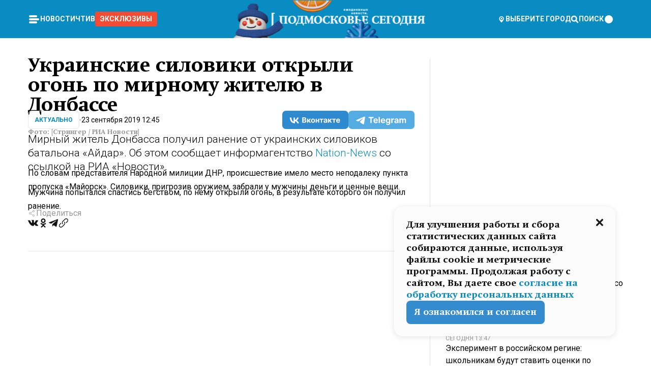

--- FILE ---
content_type: application/javascript; charset=UTF-8
request_url: https://mosregtoday.ru/_next/static/chunks/47bf8baf-1f2d67bd9c3792df.js
body_size: 77903
content:
(self.webpackChunk_N_E=self.webpackChunk_N_E||[]).push([[3678],{74861:function(module,exports,__webpack_require__){"undefined"!=typeof navigator&&function(u,P){module.exports=P()}(0,function(){"use strict";var svgNS="http://www.w3.org/2000/svg",locationHref="",_useWebWorker=!1,initialDefaultFrame=-999999,setWebWorker=function(u){_useWebWorker=!!u},getWebWorker=function(){return _useWebWorker},setLocationHref=function(u){locationHref=u},getLocationHref=function(){return locationHref};function createTag(u){return document.createElement(u)}function extendPrototype(u,P){var S,D,T=u.length;for(S=0;S<T;S+=1)for(var M in D=u[S].prototype)Object.prototype.hasOwnProperty.call(D,M)&&(P.prototype[M]=D[M])}function getDescriptor(u,P){return Object.getOwnPropertyDescriptor(u,P)}function createProxyFunction(u){function P(){}return P.prototype=u,P}var audioControllerFactory=function(){function u(u){this.audios=[],this.audioFactory=u,this._volume=1,this._isMuted=!1}return u.prototype={addAudio:function(u){this.audios.push(u)},pause:function(){var u,P=this.audios.length;for(u=0;u<P;u+=1)this.audios[u].pause()},resume:function(){var u,P=this.audios.length;for(u=0;u<P;u+=1)this.audios[u].resume()},setRate:function(u){var P,S=this.audios.length;for(P=0;P<S;P+=1)this.audios[P].setRate(u)},createAudio:function(u){return this.audioFactory?this.audioFactory(u):window.Howl?new window.Howl({src:[u]}):{isPlaying:!1,play:function(){this.isPlaying=!0},seek:function(){this.isPlaying=!1},playing:function(){},rate:function(){},setVolume:function(){}}},setAudioFactory:function(u){this.audioFactory=u},setVolume:function(u){this._volume=u,this._updateVolume()},mute:function(){this._isMuted=!0,this._updateVolume()},unmute:function(){this._isMuted=!1,this._updateVolume()},getVolume:function(){return this._volume},_updateVolume:function(){var u,P=this.audios.length;for(u=0;u<P;u+=1)this.audios[u].volume(this._volume*(this._isMuted?0:1))}},function(){return new u}}(),createTypedArray=function(){function u(u,P){var S,D=0,T=[];switch(u){case"int16":case"uint8c":S=1;break;default:S=1.1}for(D=0;D<P;D+=1)T.push(S);return T}function P(P,S){return"float32"===P?new Float32Array(S):"int16"===P?new Int16Array(S):"uint8c"===P?new Uint8ClampedArray(S):u(P,S)}return"function"==typeof Uint8ClampedArray&&"function"==typeof Float32Array?P:u}();function createSizedArray(u){return Array.apply(null,{length:u})}function _typeof$6(u){return(_typeof$6="function"==typeof Symbol&&"symbol"==typeof Symbol.iterator?function(u){return typeof u}:function(u){return u&&"function"==typeof Symbol&&u.constructor===Symbol&&u!==Symbol.prototype?"symbol":typeof u})(u)}var subframeEnabled=!0,expressionsPlugin=null,expressionsInterfaces=null,idPrefix$1="",isSafari=/^((?!chrome|android).)*safari/i.test(navigator.userAgent),_shouldRoundValues=!1,bmPow=Math.pow,bmSqrt=Math.sqrt,bmFloor=Math.floor,bmMax=Math.max,bmMin=Math.min,BMMath={};function ProjectInterface$1(){return{}}!function(){var u,P=["abs","acos","acosh","asin","asinh","atan","atanh","atan2","ceil","cbrt","expm1","clz32","cos","cosh","exp","floor","fround","hypot","imul","log","log1p","log2","log10","max","min","pow","random","round","sign","sin","sinh","sqrt","tan","tanh","trunc","E","LN10","LN2","LOG10E","LOG2E","PI","SQRT1_2","SQRT2"],S=P.length;for(u=0;u<S;u+=1)BMMath[P[u]]=Math[P[u]]}(),BMMath.random=Math.random,BMMath.abs=function(u){if("object"===_typeof$6(u)&&u.length){var P,S=createSizedArray(u.length),D=u.length;for(P=0;P<D;P+=1)S[P]=Math.abs(u[P]);return S}return Math.abs(u)};var defaultCurveSegments=150,degToRads=Math.PI/180,roundCorner=.5519;function roundValues(u){_shouldRoundValues=!!u}function bmRnd(u){return _shouldRoundValues?Math.round(u):u}function styleDiv(u){u.style.position="absolute",u.style.top=0,u.style.left=0,u.style.display="block",u.style.transformOrigin="0 0",u.style.webkitTransformOrigin="0 0",u.style.backfaceVisibility="visible",u.style.webkitBackfaceVisibility="visible",u.style.transformStyle="preserve-3d",u.style.webkitTransformStyle="preserve-3d",u.style.mozTransformStyle="preserve-3d"}function BMEnterFrameEvent(u,P,S,D){this.type=u,this.currentTime=P,this.totalTime=S,this.direction=D<0?-1:1}function BMCompleteEvent(u,P){this.type=u,this.direction=P<0?-1:1}function BMCompleteLoopEvent(u,P,S,D){this.type=u,this.currentLoop=S,this.totalLoops=P,this.direction=D<0?-1:1}function BMSegmentStartEvent(u,P,S){this.type=u,this.firstFrame=P,this.totalFrames=S}function BMDestroyEvent(u,P){this.type=u,this.target=P}function BMRenderFrameErrorEvent(u,P){this.type="renderFrameError",this.nativeError=u,this.currentTime=P}function BMConfigErrorEvent(u){this.type="configError",this.nativeError=u}function BMAnimationConfigErrorEvent(u,P){this.type=u,this.nativeError=P}var createElementID=function(){var u=0;return function(){return u+=1,idPrefix$1+"__lottie_element_"+u}}();function HSVtoRGB(u,P,S){var D,T,M,E,F,I,L,R;switch(E=Math.floor(6*u),F=6*u-E,I=S*(1-P),L=S*(1-F*P),R=S*(1-(1-F)*P),E%6){case 0:D=S,T=R,M=I;break;case 1:D=L,T=S,M=I;break;case 2:D=I,T=S,M=R;break;case 3:D=I,T=L,M=S;break;case 4:D=R,T=I,M=S;break;case 5:D=S,T=I,M=L}return[D,T,M]}function RGBtoHSV(u,P,S){var D,T=Math.max(u,P,S),M=Math.min(u,P,S),E=T-M,F=0===T?0:E/T,I=T/255;switch(T){case M:D=0;break;case u:D=(P-S+E*(P<S?6:0))/(6*E);break;case P:D=(S-u+2*E)/(6*E);break;case S:D=(u-P+4*E)/(6*E)}return[D,F,I]}function addSaturationToRGB(u,P){var S=RGBtoHSV(255*u[0],255*u[1],255*u[2]);return S[1]+=P,S[1]>1?S[1]=1:S[1]<=0&&(S[1]=0),HSVtoRGB(S[0],S[1],S[2])}function addBrightnessToRGB(u,P){var S=RGBtoHSV(255*u[0],255*u[1],255*u[2]);return S[2]+=P,S[2]>1?S[2]=1:S[2]<0&&(S[2]=0),HSVtoRGB(S[0],S[1],S[2])}function addHueToRGB(u,P){var S=RGBtoHSV(255*u[0],255*u[1],255*u[2]);return S[0]+=P/360,S[0]>1?S[0]-=1:S[0]<0&&(S[0]+=1),HSVtoRGB(S[0],S[1],S[2])}var rgbToHex=function(){var u,P,S=[];for(u=0;u<256;u+=1)P=u.toString(16),S[u]=1===P.length?"0"+P:P;return function(u,P,D){return u<0&&(u=0),P<0&&(P=0),D<0&&(D=0),"#"+S[u]+S[P]+S[D]}}(),setSubframeEnabled=function(u){subframeEnabled=!!u},getSubframeEnabled=function(){return subframeEnabled},setExpressionsPlugin=function(u){expressionsPlugin=u},getExpressionsPlugin=function(){return expressionsPlugin},setExpressionInterfaces=function(u){expressionsInterfaces=u},getExpressionInterfaces=function(){return expressionsInterfaces},setDefaultCurveSegments=function(u){defaultCurveSegments=u},getDefaultCurveSegments=function(){return defaultCurveSegments},setIdPrefix=function(u){idPrefix$1=u},getIdPrefix=function(){return idPrefix$1};function createNS(u){return document.createElementNS(svgNS,u)}function _typeof$5(u){return(_typeof$5="function"==typeof Symbol&&"symbol"==typeof Symbol.iterator?function(u){return typeof u}:function(u){return u&&"function"==typeof Symbol&&u.constructor===Symbol&&u!==Symbol.prototype?"symbol":typeof u})(u)}var dataManager=function(){var u,P,S=1,D=[],T={onmessage:function(){},postMessage:function(P){u({data:P})}},M={postMessage:function(u){T.onmessage({data:u})}};function E(P){if(window.Worker&&window.Blob&&getWebWorker()){var S=new Blob(["var _workerSelf = self; self.onmessage = ",P.toString()],{type:"text/javascript"}),D=URL.createObjectURL(S);return new Worker(D)}return u=P,T}function F(){P||((P=E(function(u){function P(){function u(P,S){var E,F,I,L,R,V,O=P.length;for(F=0;F<O;F+=1)if("ks"in(E=P[F])&&!E.completed){if(E.completed=!0,E.hasMask){var G=E.masksProperties;for(I=0,L=G.length;I<L;I+=1)if(G[I].pt.k.i)M(G[I].pt.k);else for(R=0,V=G[I].pt.k.length;R<V;R+=1)G[I].pt.k[R].s&&M(G[I].pt.k[R].s[0]),G[I].pt.k[R].e&&M(G[I].pt.k[R].e[0])}0===E.ty?(E.layers=D(E.refId,S),u(E.layers,S)):4===E.ty?T(E.shapes):5===E.ty&&N(E)}}function P(P,S){if(P){var T=0,M=P.length;for(T=0;T<M;T+=1)1===P[T].t&&(P[T].data.layers=D(P[T].data.refId,S),u(P[T].data.layers,S))}}function S(u,P){for(var S=0,D=P.length;S<D;){if(P[S].id===u)return P[S];S+=1}return null}function D(u,P){var D=S(u,P);return D?D.layers.__used?JSON.parse(JSON.stringify(D.layers)):(D.layers.__used=!0,D.layers):null}function T(u){var P,S,D;for(P=u.length-1;P>=0;P-=1)if("sh"===u[P].ty){if(u[P].ks.k.i)M(u[P].ks.k);else for(S=0,D=u[P].ks.k.length;S<D;S+=1)u[P].ks.k[S].s&&M(u[P].ks.k[S].s[0]),u[P].ks.k[S].e&&M(u[P].ks.k[S].e[0])}else"gr"===u[P].ty&&T(u[P].it)}function M(u){var P,S=u.i.length;for(P=0;P<S;P+=1)u.i[P][0]+=u.v[P][0],u.i[P][1]+=u.v[P][1],u.o[P][0]+=u.v[P][0],u.o[P][1]+=u.v[P][1]}function E(u,P){var S=P?P.split("."):[100,100,100];return u[0]>S[0]||!(S[0]>u[0])&&(u[1]>S[1]||!(S[1]>u[1])&&(u[2]>S[2]||!(S[2]>u[2])&&null))}var F=function(){var u=[4,4,14];function P(u){var P=u.t.d;u.t.d={k:[{s:P,t:0}]}}function S(u){var S,D=u.length;for(S=0;S<D;S+=1)5===u[S].ty&&P(u[S])}return function(P){if(E(u,P.v)&&(S(P.layers),P.assets)){var D,T=P.assets.length;for(D=0;D<T;D+=1)P.assets[D].layers&&S(P.assets[D].layers)}}}(),I=function(){var u=[4,7,99];return function(P){if(P.chars&&!E(u,P.v)){var S,D=P.chars.length;for(S=0;S<D;S+=1){var M=P.chars[S];M.data&&M.data.shapes&&(T(M.data.shapes),M.data.ip=0,M.data.op=99999,M.data.st=0,M.data.sr=1,M.data.ks={p:{k:[0,0],a:0},s:{k:[100,100],a:0},a:{k:[0,0],a:0},r:{k:0,a:0},o:{k:100,a:0}},P.chars[S].t||(M.data.shapes.push({ty:"no"}),M.data.shapes[0].it.push({p:{k:[0,0],a:0},s:{k:[100,100],a:0},a:{k:[0,0],a:0},r:{k:0,a:0},o:{k:100,a:0},sk:{k:0,a:0},sa:{k:0,a:0},ty:"tr"})))}}}}(),L=function(){var u=[5,7,15];function P(u){var P=u.t.p;"number"==typeof P.a&&(P.a={a:0,k:P.a}),"number"==typeof P.p&&(P.p={a:0,k:P.p}),"number"==typeof P.r&&(P.r={a:0,k:P.r})}function S(u){var S,D=u.length;for(S=0;S<D;S+=1)5===u[S].ty&&P(u[S])}return function(P){if(E(u,P.v)&&(S(P.layers),P.assets)){var D,T=P.assets.length;for(D=0;D<T;D+=1)P.assets[D].layers&&S(P.assets[D].layers)}}}(),R=function(){var u=[4,1,9];function P(u){var S,D,T,M=u.length;for(S=0;S<M;S+=1)if("gr"===u[S].ty)P(u[S].it);else if("fl"===u[S].ty||"st"===u[S].ty){if(u[S].c.k&&u[S].c.k[0].i)for(D=0,T=u[S].c.k.length;D<T;D+=1)u[S].c.k[D].s&&(u[S].c.k[D].s[0]/=255,u[S].c.k[D].s[1]/=255,u[S].c.k[D].s[2]/=255,u[S].c.k[D].s[3]/=255),u[S].c.k[D].e&&(u[S].c.k[D].e[0]/=255,u[S].c.k[D].e[1]/=255,u[S].c.k[D].e[2]/=255,u[S].c.k[D].e[3]/=255);else u[S].c.k[0]/=255,u[S].c.k[1]/=255,u[S].c.k[2]/=255,u[S].c.k[3]/=255}}function S(u){var S,D=u.length;for(S=0;S<D;S+=1)4===u[S].ty&&P(u[S].shapes)}return function(P){if(E(u,P.v)&&(S(P.layers),P.assets)){var D,T=P.assets.length;for(D=0;D<T;D+=1)P.assets[D].layers&&S(P.assets[D].layers)}}}(),V=function(){var u=[4,4,18];function P(u){var S,D,T;for(S=u.length-1;S>=0;S-=1)if("sh"===u[S].ty){if(u[S].ks.k.i)u[S].ks.k.c=u[S].closed;else for(D=0,T=u[S].ks.k.length;D<T;D+=1)u[S].ks.k[D].s&&(u[S].ks.k[D].s[0].c=u[S].closed),u[S].ks.k[D].e&&(u[S].ks.k[D].e[0].c=u[S].closed)}else"gr"===u[S].ty&&P(u[S].it)}function S(u){var S,D,T,M,E,F,I=u.length;for(D=0;D<I;D+=1){if((S=u[D]).hasMask){var L=S.masksProperties;for(T=0,M=L.length;T<M;T+=1)if(L[T].pt.k.i)L[T].pt.k.c=L[T].cl;else for(E=0,F=L[T].pt.k.length;E<F;E+=1)L[T].pt.k[E].s&&(L[T].pt.k[E].s[0].c=L[T].cl),L[T].pt.k[E].e&&(L[T].pt.k[E].e[0].c=L[T].cl)}4===S.ty&&P(S.shapes)}}return function(P){if(E(u,P.v)&&(S(P.layers),P.assets)){var D,T=P.assets.length;for(D=0;D<T;D+=1)P.assets[D].layers&&S(P.assets[D].layers)}}}();function O(S){S.__complete||(R(S),F(S),I(S),L(S),V(S),u(S.layers,S.assets),P(S.chars,S.assets),S.__complete=!0)}function N(u){0===u.t.a.length&&u.t.p}var G={};return G.completeData=O,G.checkColors=R,G.checkChars=I,G.checkPathProperties=L,G.checkShapes=V,G.completeLayers=u,G}if(M.dataManager||(M.dataManager=P()),M.assetLoader||(M.assetLoader=function(){function u(u){var P=u.getResponseHeader("content-type");return P&&"json"===u.responseType&&-1!==P.indexOf("json")||u.response&&"object"===_typeof$5(u.response)?u.response:u.response&&"string"==typeof u.response?JSON.parse(u.response):u.responseText?JSON.parse(u.responseText):null}return{load:function(P,S,D,T){var M,E=new XMLHttpRequest;try{E.responseType="json"}catch(u){}E.onreadystatechange=function(){if(4===E.readyState){if(200===E.status)D(M=u(E));else try{M=u(E),D(M)}catch(u){T&&T(u)}}};try{E.open("GET",P,!0)}catch(u){E.open("GET",S+"/"+P,!0)}E.send()}}}()),"loadAnimation"===u.data.type)M.assetLoader.load(u.data.path,u.data.fullPath,function(P){M.dataManager.completeData(P),M.postMessage({id:u.data.id,payload:P,status:"success"})},function(){M.postMessage({id:u.data.id,status:"error"})});else if("complete"===u.data.type){var S=u.data.animation;M.dataManager.completeData(S),M.postMessage({id:u.data.id,payload:S,status:"success"})}else"loadData"===u.data.type&&M.assetLoader.load(u.data.path,u.data.fullPath,function(P){M.postMessage({id:u.data.id,payload:P,status:"success"})},function(){M.postMessage({id:u.data.id,status:"error"})})})).onmessage=function(u){var P=u.data,S=P.id,T=D[S];D[S]=null,"success"===P.status?T.onComplete(P.payload):T.onError&&T.onError()})}function I(u,P){var T="processId_"+(S+=1);return D[T]={onComplete:u,onError:P},T}return{loadAnimation:function(u,S,D){F();var T=I(S,D);P.postMessage({type:"loadAnimation",path:u,fullPath:window.location.origin+window.location.pathname,id:T})},loadData:function(u,S,D){F();var T=I(S,D);P.postMessage({type:"loadData",path:u,fullPath:window.location.origin+window.location.pathname,id:T})},completeAnimation:function(u,S,D){F();var T=I(S,D);P.postMessage({type:"complete",animation:u,id:T})}}}(),ImagePreloader=function(){var u=function(){var u=createTag("canvas");u.width=1,u.height=1;var P=u.getContext("2d");return P.fillStyle="rgba(0,0,0,0)",P.fillRect(0,0,1,1),u}();function P(){this.loadedAssets+=1,this.loadedAssets===this.totalImages&&this.loadedFootagesCount===this.totalFootages&&this.imagesLoadedCb&&this.imagesLoadedCb(null)}function S(){this.loadedFootagesCount+=1,this.loadedAssets===this.totalImages&&this.loadedFootagesCount===this.totalFootages&&this.imagesLoadedCb&&this.imagesLoadedCb(null)}function D(u,P,S){var D="";if(u.e)D=u.p;else if(P){var T=u.p;-1!==T.indexOf("images/")&&(T=T.split("/")[1]),D=P+T}else D=S+(u.u?u.u:"")+u.p;return D}function T(u){var P=0,S=setInterval((function(){(u.getBBox().width||P>500)&&(this._imageLoaded(),clearInterval(S)),P+=1}).bind(this),50)}function M(P){var S=D(P,this.assetsPath,this.path),T=createNS("image");isSafari?this.testImageLoaded(T):T.addEventListener("load",this._imageLoaded,!1),T.addEventListener("error",(function(){M.img=u,this._imageLoaded()}).bind(this),!1),T.setAttributeNS("http://www.w3.org/1999/xlink","href",S),this._elementHelper.append?this._elementHelper.append(T):this._elementHelper.appendChild(T);var M={img:T,assetData:P};return M}function E(P){var S=D(P,this.assetsPath,this.path),T=createTag("img");T.crossOrigin="anonymous",T.addEventListener("load",this._imageLoaded,!1),T.addEventListener("error",(function(){M.img=u,this._imageLoaded()}).bind(this),!1),T.src=S;var M={img:T,assetData:P};return M}function F(u){var P={assetData:u},S=D(u,this.assetsPath,this.path);return dataManager.loadData(S,(function(u){P.img=u,this._footageLoaded()}).bind(this),(function(){P.img={},this._footageLoaded()}).bind(this)),P}function I(u,P){this.imagesLoadedCb=P;var S,D=u.length;for(S=0;S<D;S+=1)u[S].layers||(u[S].t&&"seq"!==u[S].t?3===u[S].t&&(this.totalFootages+=1,this.images.push(this.createFootageData(u[S]))):(this.totalImages+=1,this.images.push(this._createImageData(u[S]))))}function L(u){this.path=u||""}function R(u){this.assetsPath=u||""}function V(u){for(var P=0,S=this.images.length;P<S;){if(this.images[P].assetData===u)return this.images[P].img;P+=1}return null}function O(){this.imagesLoadedCb=null,this.images.length=0}function N(){return this.totalImages===this.loadedAssets}function G(){return this.totalFootages===this.loadedFootagesCount}function W(u,P){"svg"===u?(this._elementHelper=P,this._createImageData=this.createImageData.bind(this)):this._createImageData=this.createImgData.bind(this)}function Y(){this._imageLoaded=P.bind(this),this._footageLoaded=S.bind(this),this.testImageLoaded=T.bind(this),this.createFootageData=F.bind(this),this.assetsPath="",this.path="",this.totalImages=0,this.totalFootages=0,this.loadedAssets=0,this.loadedFootagesCount=0,this.imagesLoadedCb=null,this.images=[]}return Y.prototype={loadAssets:I,setAssetsPath:R,setPath:L,loadedImages:N,loadedFootages:G,destroy:O,getAsset:V,createImgData:E,createImageData:M,imageLoaded:P,footageLoaded:S,setCacheType:W},Y}();function BaseEvent(){}BaseEvent.prototype={triggerEvent:function(u,P){if(this._cbs[u])for(var S=this._cbs[u],D=0;D<S.length;D+=1)S[D](P)},addEventListener:function(u,P){return this._cbs[u]||(this._cbs[u]=[]),this._cbs[u].push(P),(function(){this.removeEventListener(u,P)}).bind(this)},removeEventListener:function(u,P){if(P){if(this._cbs[u]){for(var S=0,D=this._cbs[u].length;S<D;)this._cbs[u][S]===P&&(this._cbs[u].splice(S,1),S-=1,D-=1),S+=1;this._cbs[u].length||(this._cbs[u]=null)}}else this._cbs[u]=null}};var markerParser=function(){function u(u){for(var P,S=u.split("\r\n"),D={},T=0,M=0;M<S.length;M+=1)2===(P=S[M].split(":")).length&&(D[P[0]]=P[1].trim(),T+=1);if(0===T)throw Error();return D}return function(P){for(var S=[],D=0;D<P.length;D+=1){var T=P[D],M={time:T.tm,duration:T.dr};try{M.payload=JSON.parse(P[D].cm)}catch(S){try{M.payload=u(P[D].cm)}catch(u){M.payload={name:P[D].cm}}}S.push(M)}return S}}(),ProjectInterface=function(){function u(u){this.compositions.push(u)}return function(){function P(u){for(var P=0,S=this.compositions.length;P<S;){if(this.compositions[P].data&&this.compositions[P].data.nm===u)return this.compositions[P].prepareFrame&&this.compositions[P].data.xt&&this.compositions[P].prepareFrame(this.currentFrame),this.compositions[P].compInterface;P+=1}return null}return P.compositions=[],P.currentFrame=0,P.registerComposition=u,P}}(),renderers={},registerRenderer=function(u,P){renderers[u]=P};function getRenderer(u){return renderers[u]}function getRegisteredRenderer(){if(renderers.canvas)return"canvas";for(var u in renderers)if(renderers[u])return u;return""}function _typeof$4(u){return(_typeof$4="function"==typeof Symbol&&"symbol"==typeof Symbol.iterator?function(u){return typeof u}:function(u){return u&&"function"==typeof Symbol&&u.constructor===Symbol&&u!==Symbol.prototype?"symbol":typeof u})(u)}var AnimationItem=function(){this._cbs=[],this.name="",this.path="",this.isLoaded=!1,this.currentFrame=0,this.currentRawFrame=0,this.firstFrame=0,this.totalFrames=0,this.frameRate=0,this.frameMult=0,this.playSpeed=1,this.playDirection=1,this.playCount=0,this.animationData={},this.assets=[],this.isPaused=!0,this.autoplay=!1,this.loop=!0,this.renderer=null,this.animationID=createElementID(),this.assetsPath="",this.timeCompleted=0,this.segmentPos=0,this.isSubframeEnabled=getSubframeEnabled(),this.segments=[],this._idle=!0,this._completedLoop=!1,this.projectInterface=ProjectInterface(),this.imagePreloader=new ImagePreloader,this.audioController=audioControllerFactory(),this.markers=[],this.configAnimation=this.configAnimation.bind(this),this.onSetupError=this.onSetupError.bind(this),this.onSegmentComplete=this.onSegmentComplete.bind(this),this.drawnFrameEvent=new BMEnterFrameEvent("drawnFrame",0,0,0),this.expressionsPlugin=getExpressionsPlugin()};extendPrototype([BaseEvent],AnimationItem),AnimationItem.prototype.setParams=function(u){(u.wrapper||u.container)&&(this.wrapper=u.wrapper||u.container);var P="svg";u.animType?P=u.animType:u.renderer&&(P=u.renderer);var S=getRenderer(P);this.renderer=new S(this,u.rendererSettings),this.imagePreloader.setCacheType(P,this.renderer.globalData.defs),this.renderer.setProjectInterface(this.projectInterface),this.animType=P,""===u.loop||null===u.loop||void 0===u.loop||!0===u.loop?this.loop=!0:!1===u.loop?this.loop=!1:this.loop=parseInt(u.loop,10),this.autoplay=!("autoplay"in u)||u.autoplay,this.name=u.name?u.name:"",this.autoloadSegments=!Object.prototype.hasOwnProperty.call(u,"autoloadSegments")||u.autoloadSegments,this.assetsPath=u.assetsPath,this.initialSegment=u.initialSegment,u.audioFactory&&this.audioController.setAudioFactory(u.audioFactory),u.animationData?this.setupAnimation(u.animationData):u.path&&(-1!==u.path.lastIndexOf("\\")?this.path=u.path.substr(0,u.path.lastIndexOf("\\")+1):this.path=u.path.substr(0,u.path.lastIndexOf("/")+1),this.fileName=u.path.substr(u.path.lastIndexOf("/")+1),this.fileName=this.fileName.substr(0,this.fileName.lastIndexOf(".json")),dataManager.loadAnimation(u.path,this.configAnimation,this.onSetupError))},AnimationItem.prototype.onSetupError=function(){this.trigger("data_failed")},AnimationItem.prototype.setupAnimation=function(u){dataManager.completeAnimation(u,this.configAnimation)},AnimationItem.prototype.setData=function(u,P){P&&"object"!==_typeof$4(P)&&(P=JSON.parse(P));var S={wrapper:u,animationData:P},D=u.attributes;S.path=D.getNamedItem("data-animation-path")?D.getNamedItem("data-animation-path").value:D.getNamedItem("data-bm-path")?D.getNamedItem("data-bm-path").value:D.getNamedItem("bm-path")?D.getNamedItem("bm-path").value:"",S.animType=D.getNamedItem("data-anim-type")?D.getNamedItem("data-anim-type").value:D.getNamedItem("data-bm-type")?D.getNamedItem("data-bm-type").value:D.getNamedItem("bm-type")?D.getNamedItem("bm-type").value:D.getNamedItem("data-bm-renderer")?D.getNamedItem("data-bm-renderer").value:D.getNamedItem("bm-renderer")?D.getNamedItem("bm-renderer").value:getRegisteredRenderer()||"canvas";var T=D.getNamedItem("data-anim-loop")?D.getNamedItem("data-anim-loop").value:D.getNamedItem("data-bm-loop")?D.getNamedItem("data-bm-loop").value:D.getNamedItem("bm-loop")?D.getNamedItem("bm-loop").value:"";"false"===T?S.loop=!1:"true"===T?S.loop=!0:""!==T&&(S.loop=parseInt(T,10));var M=D.getNamedItem("data-anim-autoplay")?D.getNamedItem("data-anim-autoplay").value:D.getNamedItem("data-bm-autoplay")?D.getNamedItem("data-bm-autoplay").value:!D.getNamedItem("bm-autoplay")||D.getNamedItem("bm-autoplay").value;S.autoplay="false"!==M,S.name=D.getNamedItem("data-name")?D.getNamedItem("data-name").value:D.getNamedItem("data-bm-name")?D.getNamedItem("data-bm-name").value:D.getNamedItem("bm-name")?D.getNamedItem("bm-name").value:"","false"===(D.getNamedItem("data-anim-prerender")?D.getNamedItem("data-anim-prerender").value:D.getNamedItem("data-bm-prerender")?D.getNamedItem("data-bm-prerender").value:D.getNamedItem("bm-prerender")?D.getNamedItem("bm-prerender").value:"")&&(S.prerender=!1),S.path?this.setParams(S):this.trigger("destroy")},AnimationItem.prototype.includeLayers=function(u){u.op>this.animationData.op&&(this.animationData.op=u.op,this.totalFrames=Math.floor(u.op-this.animationData.ip));var P,S,D=this.animationData.layers,T=D.length,M=u.layers,E=M.length;for(S=0;S<E;S+=1)for(P=0;P<T;){if(D[P].id===M[S].id){D[P]=M[S];break}P+=1}if((u.chars||u.fonts)&&(this.renderer.globalData.fontManager.addChars(u.chars),this.renderer.globalData.fontManager.addFonts(u.fonts,this.renderer.globalData.defs)),u.assets)for(P=0,T=u.assets.length;P<T;P+=1)this.animationData.assets.push(u.assets[P]);this.animationData.__complete=!1,dataManager.completeAnimation(this.animationData,this.onSegmentComplete)},AnimationItem.prototype.onSegmentComplete=function(u){this.animationData=u;var P=getExpressionsPlugin();P&&P.initExpressions(this),this.loadNextSegment()},AnimationItem.prototype.loadNextSegment=function(){var u=this.animationData.segments;if(!u||0===u.length||!this.autoloadSegments){this.trigger("data_ready"),this.timeCompleted=this.totalFrames;return}var P=u.shift();this.timeCompleted=P.time*this.frameRate;var S=this.path+this.fileName+"_"+this.segmentPos+".json";this.segmentPos+=1,dataManager.loadData(S,this.includeLayers.bind(this),(function(){this.trigger("data_failed")}).bind(this))},AnimationItem.prototype.loadSegments=function(){this.animationData.segments||(this.timeCompleted=this.totalFrames),this.loadNextSegment()},AnimationItem.prototype.imagesLoaded=function(){this.trigger("loaded_images"),this.checkLoaded()},AnimationItem.prototype.preloadImages=function(){this.imagePreloader.setAssetsPath(this.assetsPath),this.imagePreloader.setPath(this.path),this.imagePreloader.loadAssets(this.animationData.assets,this.imagesLoaded.bind(this))},AnimationItem.prototype.configAnimation=function(u){if(this.renderer)try{this.animationData=u,this.initialSegment?(this.totalFrames=Math.floor(this.initialSegment[1]-this.initialSegment[0]),this.firstFrame=Math.round(this.initialSegment[0])):(this.totalFrames=Math.floor(this.animationData.op-this.animationData.ip),this.firstFrame=Math.round(this.animationData.ip)),this.renderer.configAnimation(u),u.assets||(u.assets=[]),this.assets=this.animationData.assets,this.frameRate=this.animationData.fr,this.frameMult=this.animationData.fr/1e3,this.renderer.searchExtraCompositions(u.assets),this.markers=markerParser(u.markers||[]),this.trigger("config_ready"),this.preloadImages(),this.loadSegments(),this.updaFrameModifier(),this.waitForFontsLoaded(),this.isPaused&&this.audioController.pause()}catch(u){this.triggerConfigError(u)}},AnimationItem.prototype.waitForFontsLoaded=function(){this.renderer&&(this.renderer.globalData.fontManager.isLoaded?this.checkLoaded():setTimeout(this.waitForFontsLoaded.bind(this),20))},AnimationItem.prototype.checkLoaded=function(){if(!this.isLoaded&&this.renderer.globalData.fontManager.isLoaded&&(this.imagePreloader.loadedImages()||"canvas"!==this.renderer.rendererType)&&this.imagePreloader.loadedFootages()){this.isLoaded=!0;var u=getExpressionsPlugin();u&&u.initExpressions(this),this.renderer.initItems(),setTimeout((function(){this.trigger("DOMLoaded")}).bind(this),0),this.gotoFrame(),this.autoplay&&this.play()}},AnimationItem.prototype.resize=function(u,P){var S="number"==typeof u?u:void 0,D="number"==typeof P?P:void 0;this.renderer.updateContainerSize(S,D)},AnimationItem.prototype.setSubframe=function(u){this.isSubframeEnabled=!!u},AnimationItem.prototype.gotoFrame=function(){this.currentFrame=this.isSubframeEnabled?this.currentRawFrame:~~this.currentRawFrame,this.timeCompleted!==this.totalFrames&&this.currentFrame>this.timeCompleted&&(this.currentFrame=this.timeCompleted),this.trigger("enterFrame"),this.renderFrame(),this.trigger("drawnFrame")},AnimationItem.prototype.renderFrame=function(){if(!1!==this.isLoaded&&this.renderer)try{this.expressionsPlugin&&this.expressionsPlugin.resetFrame(),this.renderer.renderFrame(this.currentFrame+this.firstFrame)}catch(u){this.triggerRenderFrameError(u)}},AnimationItem.prototype.play=function(u){(!u||this.name===u)&&!0===this.isPaused&&(this.isPaused=!1,this.trigger("_play"),this.audioController.resume(),this._idle&&(this._idle=!1,this.trigger("_active")))},AnimationItem.prototype.pause=function(u){u&&this.name!==u||!1!==this.isPaused||(this.isPaused=!0,this.trigger("_pause"),this._idle=!0,this.trigger("_idle"),this.audioController.pause())},AnimationItem.prototype.togglePause=function(u){u&&this.name!==u||(!0===this.isPaused?this.play():this.pause())},AnimationItem.prototype.stop=function(u){u&&this.name!==u||(this.pause(),this.playCount=0,this._completedLoop=!1,this.setCurrentRawFrameValue(0))},AnimationItem.prototype.getMarkerData=function(u){for(var P,S=0;S<this.markers.length;S+=1)if((P=this.markers[S]).payload&&P.payload.name===u)return P;return null},AnimationItem.prototype.goToAndStop=function(u,P,S){if(!S||this.name===S){if(isNaN(Number(u))){var D=this.getMarkerData(u);D&&this.goToAndStop(D.time,!0)}else P?this.setCurrentRawFrameValue(u):this.setCurrentRawFrameValue(u*this.frameModifier);this.pause()}},AnimationItem.prototype.goToAndPlay=function(u,P,S){if(!S||this.name===S){var D=Number(u);if(isNaN(D)){var T=this.getMarkerData(u);T&&(T.duration?this.playSegments([T.time,T.time+T.duration],!0):this.goToAndStop(T.time,!0))}else this.goToAndStop(D,P,S);this.play()}},AnimationItem.prototype.advanceTime=function(u){if(!0!==this.isPaused&&!1!==this.isLoaded){var P=this.currentRawFrame+u*this.frameModifier,S=!1;P>=this.totalFrames-1&&this.frameModifier>0?this.loop&&this.playCount!==this.loop?P>=this.totalFrames?(this.playCount+=1,this.checkSegments(P%this.totalFrames)||(this.setCurrentRawFrameValue(P%this.totalFrames),this._completedLoop=!0,this.trigger("loopComplete"))):this.setCurrentRawFrameValue(P):this.checkSegments(P>this.totalFrames?P%this.totalFrames:0)||(S=!0,P=this.totalFrames-1):P<0?this.checkSegments(P%this.totalFrames)||(this.loop&&!(this.playCount--<=0&&!0!==this.loop)?(this.setCurrentRawFrameValue(this.totalFrames+P%this.totalFrames),this._completedLoop?this.trigger("loopComplete"):this._completedLoop=!0):(S=!0,P=0)):this.setCurrentRawFrameValue(P),S&&(this.setCurrentRawFrameValue(P),this.pause(),this.trigger("complete"))}},AnimationItem.prototype.adjustSegment=function(u,P){this.playCount=0,u[1]<u[0]?(this.frameModifier>0&&(this.playSpeed<0?this.setSpeed(-this.playSpeed):this.setDirection(-1)),this.totalFrames=u[0]-u[1],this.timeCompleted=this.totalFrames,this.firstFrame=u[1],this.setCurrentRawFrameValue(this.totalFrames-.001-P)):u[1]>u[0]&&(this.frameModifier<0&&(this.playSpeed<0?this.setSpeed(-this.playSpeed):this.setDirection(1)),this.totalFrames=u[1]-u[0],this.timeCompleted=this.totalFrames,this.firstFrame=u[0],this.setCurrentRawFrameValue(.001+P)),this.trigger("segmentStart")},AnimationItem.prototype.setSegment=function(u,P){var S=-1;this.isPaused&&(this.currentRawFrame+this.firstFrame<u?S=u:this.currentRawFrame+this.firstFrame>P&&(S=P-u)),this.firstFrame=u,this.totalFrames=P-u,this.timeCompleted=this.totalFrames,-1!==S&&this.goToAndStop(S,!0)},AnimationItem.prototype.playSegments=function(u,P){if(P&&(this.segments.length=0),"object"===_typeof$4(u[0])){var S,D=u.length;for(S=0;S<D;S+=1)this.segments.push(u[S])}else this.segments.push(u);this.segments.length&&P&&this.adjustSegment(this.segments.shift(),0),this.isPaused&&this.play()},AnimationItem.prototype.resetSegments=function(u){this.segments.length=0,this.segments.push([this.animationData.ip,this.animationData.op]),u&&this.checkSegments(0)},AnimationItem.prototype.checkSegments=function(u){return!!this.segments.length&&(this.adjustSegment(this.segments.shift(),u),!0)},AnimationItem.prototype.destroy=function(u){(!u||this.name===u)&&this.renderer&&(this.renderer.destroy(),this.imagePreloader.destroy(),this.trigger("destroy"),this._cbs=null,this.onEnterFrame=null,this.onLoopComplete=null,this.onComplete=null,this.onSegmentStart=null,this.onDestroy=null,this.renderer=null,this.expressionsPlugin=null,this.imagePreloader=null,this.projectInterface=null)},AnimationItem.prototype.setCurrentRawFrameValue=function(u){this.currentRawFrame=u,this.gotoFrame()},AnimationItem.prototype.setSpeed=function(u){this.playSpeed=u,this.updaFrameModifier()},AnimationItem.prototype.setDirection=function(u){this.playDirection=u<0?-1:1,this.updaFrameModifier()},AnimationItem.prototype.setLoop=function(u){this.loop=u},AnimationItem.prototype.setVolume=function(u,P){P&&this.name!==P||this.audioController.setVolume(u)},AnimationItem.prototype.getVolume=function(){return this.audioController.getVolume()},AnimationItem.prototype.mute=function(u){u&&this.name!==u||this.audioController.mute()},AnimationItem.prototype.unmute=function(u){u&&this.name!==u||this.audioController.unmute()},AnimationItem.prototype.updaFrameModifier=function(){this.frameModifier=this.frameMult*this.playSpeed*this.playDirection,this.audioController.setRate(this.playSpeed*this.playDirection)},AnimationItem.prototype.getPath=function(){return this.path},AnimationItem.prototype.getAssetsPath=function(u){var P="";if(u.e)P=u.p;else if(this.assetsPath){var S=u.p;-1!==S.indexOf("images/")&&(S=S.split("/")[1]),P=this.assetsPath+S}else P=this.path+(u.u?u.u:"")+u.p;return P},AnimationItem.prototype.getAssetData=function(u){for(var P=0,S=this.assets.length;P<S;){if(u===this.assets[P].id)return this.assets[P];P+=1}return null},AnimationItem.prototype.hide=function(){this.renderer.hide()},AnimationItem.prototype.show=function(){this.renderer.show()},AnimationItem.prototype.getDuration=function(u){return u?this.totalFrames:this.totalFrames/this.frameRate},AnimationItem.prototype.updateDocumentData=function(u,P,S){try{this.renderer.getElementByPath(u).updateDocumentData(P,S)}catch(u){}},AnimationItem.prototype.trigger=function(u){if(this._cbs&&this._cbs[u])switch(u){case"enterFrame":this.triggerEvent(u,new BMEnterFrameEvent(u,this.currentFrame,this.totalFrames,this.frameModifier));break;case"drawnFrame":this.drawnFrameEvent.currentTime=this.currentFrame,this.drawnFrameEvent.totalTime=this.totalFrames,this.drawnFrameEvent.direction=this.frameModifier,this.triggerEvent(u,this.drawnFrameEvent);break;case"loopComplete":this.triggerEvent(u,new BMCompleteLoopEvent(u,this.loop,this.playCount,this.frameMult));break;case"complete":this.triggerEvent(u,new BMCompleteEvent(u,this.frameMult));break;case"segmentStart":this.triggerEvent(u,new BMSegmentStartEvent(u,this.firstFrame,this.totalFrames));break;case"destroy":this.triggerEvent(u,new BMDestroyEvent(u,this));break;default:this.triggerEvent(u)}"enterFrame"===u&&this.onEnterFrame&&this.onEnterFrame.call(this,new BMEnterFrameEvent(u,this.currentFrame,this.totalFrames,this.frameMult)),"loopComplete"===u&&this.onLoopComplete&&this.onLoopComplete.call(this,new BMCompleteLoopEvent(u,this.loop,this.playCount,this.frameMult)),"complete"===u&&this.onComplete&&this.onComplete.call(this,new BMCompleteEvent(u,this.frameMult)),"segmentStart"===u&&this.onSegmentStart&&this.onSegmentStart.call(this,new BMSegmentStartEvent(u,this.firstFrame,this.totalFrames)),"destroy"===u&&this.onDestroy&&this.onDestroy.call(this,new BMDestroyEvent(u,this))},AnimationItem.prototype.triggerRenderFrameError=function(u){var P=new BMRenderFrameErrorEvent(u,this.currentFrame);this.triggerEvent("error",P),this.onError&&this.onError.call(this,P)},AnimationItem.prototype.triggerConfigError=function(u){var P=new BMConfigErrorEvent(u,this.currentFrame);this.triggerEvent("error",P),this.onError&&this.onError.call(this,P)};var animationManager=function(){var u={},P=[],S=0,D=0,T=0,M=!0,E=!1;function F(u){for(var S=0,T=u.target;S<D;)P[S].animation!==T||(P.splice(S,1),S-=1,D-=1,T.isPaused||V()),S+=1}function I(u,S){if(!u)return null;for(var T=0;T<D;){if(P[T].elem===u&&null!==P[T].elem)return P[T].animation;T+=1}var M=new AnimationItem;return O(M,u),M.setData(u,S),M}function L(){var u,S=P.length,D=[];for(u=0;u<S;u+=1)D.push(P[u].animation);return D}function R(){T+=1,te()}function V(){T-=1}function O(u,S){u.addEventListener("destroy",F),u.addEventListener("_active",R),u.addEventListener("_idle",V),P.push({elem:S,animation:u}),D+=1}function N(u){var P=new AnimationItem;return O(P,null),P.setParams(u),P}function G(u,S){var T;for(T=0;T<D;T+=1)P[T].animation.setSpeed(u,S)}function W(u,S){var T;for(T=0;T<D;T+=1)P[T].animation.setDirection(u,S)}function Y(u){var S;for(S=0;S<D;S+=1)P[S].animation.play(u)}function H(u){var F,I=u-S;for(F=0;F<D;F+=1)P[F].animation.advanceTime(I);S=u,T&&!E?window.requestAnimationFrame(H):M=!0}function X(u){S=u,window.requestAnimationFrame(H)}function J(u){var S;for(S=0;S<D;S+=1)P[S].animation.pause(u)}function K(u,S,T){var M;for(M=0;M<D;M+=1)P[M].animation.goToAndStop(u,S,T)}function Z(u){var S;for(S=0;S<D;S+=1)P[S].animation.stop(u)}function U(u){var S;for(S=0;S<D;S+=1)P[S].animation.togglePause(u)}function Q(u){var S;for(S=D-1;S>=0;S-=1)P[S].animation.destroy(u)}function $(u,P,S){var D,T=[].concat([].slice.call(document.getElementsByClassName("lottie")),[].slice.call(document.getElementsByClassName("bodymovin"))),M=T.length;for(D=0;D<M;D+=1)S&&T[D].setAttribute("data-bm-type",S),I(T[D],u);if(P&&0===M){S||(S="svg");var E=document.getElementsByTagName("body")[0];E.innerText="";var F=createTag("div");F.style.width="100%",F.style.height="100%",F.setAttribute("data-bm-type",S),E.appendChild(F),I(F,u)}}function tt(){var u;for(u=0;u<D;u+=1)P[u].animation.resize()}function te(){!E&&T&&M&&(window.requestAnimationFrame(X),M=!1)}function ts(){E=!0}function tr(){E=!1,te()}function ta(u,S){var T;for(T=0;T<D;T+=1)P[T].animation.setVolume(u,S)}function tn(u){var S;for(S=0;S<D;S+=1)P[S].animation.mute(u)}function th(u){var S;for(S=0;S<D;S+=1)P[S].animation.unmute(u)}return u.registerAnimation=I,u.loadAnimation=N,u.setSpeed=G,u.setDirection=W,u.play=Y,u.pause=J,u.stop=Z,u.togglePause=U,u.searchAnimations=$,u.resize=tt,u.goToAndStop=K,u.destroy=Q,u.freeze=ts,u.unfreeze=tr,u.setVolume=ta,u.mute=tn,u.unmute=th,u.getRegisteredAnimations=L,u}(),BezierFactory=function(){var u={};u.getBezierEasing=S;var P={};function S(u,S,D,T,M){var E=M||("bez_"+u+"_"+S+"_"+D+"_"+T).replace(/\./g,"p");if(P[E])return P[E];var F=new H([u,S,D,T]);return P[E]=F,F}var D=4,T=.001,M=1e-7,E=10,F=11,I=.1,L="function"==typeof Float32Array;function R(u,P){return 1-3*P+3*u}function V(u,P){return 3*P-6*u}function O(u){return 3*u}function N(u,P,S){return((R(P,S)*u+V(P,S))*u+O(P))*u}function G(u,P,S){return 3*R(P,S)*u*u+2*V(P,S)*u+O(P)}function W(u,P,S,D,T){var F,I,L=0;do(F=N(I=P+(S-P)/2,D,T)-u)>0?S=I:P=I;while(Math.abs(F)>M&&++L<E);return I}function Y(u,P,S,T){for(var M=0;M<D;++M){var E=G(P,S,T);if(0===E)break;var F=N(P,S,T)-u;P-=F/E}return P}function H(u){this._p=u,this._mSampleValues=L?new Float32Array(F):Array(F),this._precomputed=!1,this.get=this.get.bind(this)}return H.prototype={get:function(u){var P=this._p[0],S=this._p[1],D=this._p[2],T=this._p[3];return(this._precomputed||this._precompute(),P===S&&D===T)?u:0===u?0:1===u?1:N(this._getTForX(u),S,T)},_precompute:function(){var u=this._p[0],P=this._p[1],S=this._p[2],D=this._p[3];this._precomputed=!0,(u!==P||S!==D)&&this._calcSampleValues()},_calcSampleValues:function(){for(var u=this._p[0],P=this._p[2],S=0;S<F;++S)this._mSampleValues[S]=N(S*I,u,P)},_getTForX:function(u){for(var P=this._p[0],S=this._p[2],D=this._mSampleValues,M=0,E=1,L=F-1;E!==L&&D[E]<=u;++E)M+=I;var R=M+(u-D[--E])/(D[E+1]-D[E])*I,V=G(R,P,S);return V>=T?Y(u,R,P,S):0===V?R:W(u,M,M+I,P,S)}},u}(),pooling=function(){return{double:function(u){return u.concat(createSizedArray(u.length))}}}(),poolFactory=function(){return function(u,P,S){var D=0,T=u,M=createSizedArray(T);return{newElement:function(){var u;return D?(D-=1,u=M[D]):u=P(),u},release:function(u){D===T&&(M=pooling.double(M),T*=2),S&&S(u),M[D]=u,D+=1}}}}(),bezierLengthPool=function(){return poolFactory(8,function(){return{addedLength:0,percents:createTypedArray("float32",getDefaultCurveSegments()),lengths:createTypedArray("float32",getDefaultCurveSegments())}})}(),segmentsLengthPool=function(){return poolFactory(8,function(){return{lengths:[],totalLength:0}},function(u){var P,S=u.lengths.length;for(P=0;P<S;P+=1)bezierLengthPool.release(u.lengths[P]);u.lengths.length=0})}();function bezFunction(){var u=Math;function P(u,P,S,D,T,M){var E=u*D+P*T+S*M-T*D-M*u-S*P;return E>-.001&&E<.001}function S(S,D,T,M,E,F,I,L,R){if(0===T&&0===F&&0===R)return P(S,D,M,E,I,L);var V,O=u.sqrt(u.pow(M-S,2)+u.pow(E-D,2)+u.pow(F-T,2)),N=u.sqrt(u.pow(I-S,2)+u.pow(L-D,2)+u.pow(R-T,2)),G=u.sqrt(u.pow(I-M,2)+u.pow(L-E,2)+u.pow(R-F,2));return(V=O>N?O>G?O-N-G:G-N-O:G>N?G-N-O:N-O-G)>-.0001&&V<1e-4}var D=function(){return function(u,P,S,D){var T,M,E,F,I,L,R=getDefaultCurveSegments(),V=0,O=[],N=[],G=bezierLengthPool.newElement();for(T=0,E=S.length;T<R;T+=1){for(M=0,I=T/(R-1),L=0;M<E;M+=1)F=bmPow(1-I,3)*u[M]+3*bmPow(1-I,2)*I*S[M]+3*(1-I)*bmPow(I,2)*D[M]+bmPow(I,3)*P[M],O[M]=F,null!==N[M]&&(L+=bmPow(O[M]-N[M],2)),N[M]=O[M];L&&(V+=L=bmSqrt(L)),G.percents[T]=I,G.lengths[T]=V}return G.addedLength=V,G}}();function T(u){var P,S=segmentsLengthPool.newElement(),T=u.c,M=u.v,E=u.o,F=u.i,I=u._length,L=S.lengths,R=0;for(P=0;P<I-1;P+=1)L[P]=D(M[P],M[P+1],E[P],F[P+1]),R+=L[P].addedLength;return T&&I&&(L[P]=D(M[P],M[0],E[P],F[0]),R+=L[P].addedLength),S.totalLength=R,S}function M(u){this.segmentLength=0,this.points=Array(u)}function E(u,P){this.partialLength=u,this.point=P}var F=function(){var u={};return function(S,D,T,F){var I=(S[0]+"_"+S[1]+"_"+D[0]+"_"+D[1]+"_"+T[0]+"_"+T[1]+"_"+F[0]+"_"+F[1]).replace(/\./g,"p");if(!u[I]){var L,R,V,O,N,G,W,Y=getDefaultCurveSegments(),H=0,X=null;2===S.length&&(S[0]!==D[0]||S[1]!==D[1])&&P(S[0],S[1],D[0],D[1],S[0]+T[0],S[1]+T[1])&&P(S[0],S[1],D[0],D[1],D[0]+F[0],D[1]+F[1])&&(Y=2);var J=new M(Y);for(L=0,V=T.length;L<Y;L+=1){for(R=0,W=createSizedArray(V),N=L/(Y-1),G=0;R<V;R+=1)O=bmPow(1-N,3)*S[R]+3*bmPow(1-N,2)*N*(S[R]+T[R])+3*(1-N)*bmPow(N,2)*(D[R]+F[R])+bmPow(N,3)*D[R],W[R]=O,null!==X&&(G+=bmPow(W[R]-X[R],2));H+=G=bmSqrt(G),J.points[L]=new E(G,W),X=W}J.segmentLength=H,u[I]=J}return u[I]}}();function I(u,P){var S=P.percents,D=P.lengths,T=S.length,M=bmFloor((T-1)*u),E=u*P.addedLength,F=0;if(M===T-1||0===M||E===D[M])return S[M];for(var I=D[M]>E?-1:1,L=!0;L;)if(D[M]<=E&&D[M+1]>E?(F=(E-D[M])/(D[M+1]-D[M]),L=!1):M+=I,M<0||M>=T-1){if(M===T-1)return S[M];L=!1}return S[M]+(S[M+1]-S[M])*F}function L(P,S,D,T,M,E){var F=I(M,E),L=1-F;return[u.round((L*L*L*P[0]+(F*L*L+L*F*L+L*L*F)*D[0]+(F*F*L+L*F*F+F*L*F)*T[0]+F*F*F*S[0])*1e3)/1e3,u.round((L*L*L*P[1]+(F*L*L+L*F*L+L*L*F)*D[1]+(F*F*L+L*F*F+F*L*F)*T[1]+F*F*F*S[1])*1e3)/1e3]}var R=createTypedArray("float32",8);return{getSegmentsLength:T,getNewSegment:function(P,S,D,T,M,E,F){M<0?M=0:M>1&&(M=1);var L,V=I(M,F),O=I(E=E>1?1:E,F),N=P.length,G=1-V,W=1-O,Y=G*G*G,H=V*G*G*3,X=V*V*G*3,J=V*V*V,K=G*G*W,Z=V*G*W+G*V*W+G*G*O,U=V*V*W+G*V*O+V*G*O,Q=V*V*O,$=G*W*W,tt=V*W*W+G*O*W+G*W*O,te=V*O*W+G*O*O+V*W*O,ts=V*O*O,tr=W*W*W,ta=O*W*W+W*O*W+W*W*O,tn=O*O*W+W*O*O+O*W*O,th=O*O*O;for(L=0;L<N;L+=1)R[4*L]=u.round((Y*P[L]+H*D[L]+X*T[L]+J*S[L])*1e3)/1e3,R[4*L+1]=u.round((K*P[L]+Z*D[L]+U*T[L]+Q*S[L])*1e3)/1e3,R[4*L+2]=u.round(($*P[L]+tt*D[L]+te*T[L]+ts*S[L])*1e3)/1e3,R[4*L+3]=u.round((tr*P[L]+ta*D[L]+tn*T[L]+th*S[L])*1e3)/1e3;return R},getPointInSegment:L,buildBezierData:F,pointOnLine2D:P,pointOnLine3D:S}}var bez=bezFunction(),initFrame=initialDefaultFrame,mathAbs=Math.abs;function interpolateValue(u,P){var S,D,T,M,E,F=this.offsetTime;"multidimensional"===this.propType&&(Y=createTypedArray("float32",this.pv.length));for(var I=P.lastIndex,L=I,R=this.keyframes.length-1,V=!0;V;){if(H=this.keyframes[L],X=this.keyframes[L+1],L===R-1&&u>=X.t-F){H.h&&(H=X),I=0;break}if(X.t-F>u){I=L;break}L<R-1?L+=1:(I=0,V=!1)}J=this.keyframesMetadata[L]||{};var O=X.t-F,N=H.t-F;if(H.to){J.bezierData||(J.bezierData=bez.buildBezierData(H.s,X.s||H.e,H.to,H.ti));var G=J.bezierData;if(u>=O||u<N){var W=u>=O?G.points.length-1:0;for(K=0,Z=G.points[W].point.length;K<Z;K+=1)Y[K]=G.points[W].point[K]}else{J.__fnct?tt=J.__fnct:(tt=BezierFactory.getBezierEasing(H.o.x,H.o.y,H.i.x,H.i.y,H.n).get,J.__fnct=tt),U=tt((u-N)/(O-N));var Y,H,X,J,K,Z,U,Q,$,tt,te,ts,tr=G.segmentLength*U,ta=P.lastFrame<u&&P._lastKeyframeIndex===L?P._lastAddedLength:0;for($=P.lastFrame<u&&P._lastKeyframeIndex===L?P._lastPoint:0,V=!0,Q=G.points.length;V;){if(ta+=G.points[$].partialLength,0===tr||0===U||$===G.points.length-1){for(K=0,Z=G.points[$].point.length;K<Z;K+=1)Y[K]=G.points[$].point[K];break}if(tr>=ta&&tr<ta+G.points[$+1].partialLength){for(K=0,ts=(tr-ta)/G.points[$+1].partialLength,Z=G.points[$].point.length;K<Z;K+=1)Y[K]=G.points[$].point[K]+(G.points[$+1].point[K]-G.points[$].point[K])*ts;break}$<Q-1?$+=1:V=!1}P._lastPoint=$,P._lastAddedLength=ta-G.points[$].partialLength,P._lastKeyframeIndex=L}}else if(R=H.s.length,te=X.s||H.e,this.sh&&1!==H.h)u>=O?(Y[0]=te[0],Y[1]=te[1],Y[2]=te[2]):u<=N?(Y[0]=H.s[0],Y[1]=H.s[1],Y[2]=H.s[2]):quaternionToEuler(Y,slerp(createQuaternion(H.s),createQuaternion(te),(u-N)/(O-N)));else for(L=0;L<R;L+=1)1!==H.h&&(u>=O?U=1:u<N?U=0:(H.o.x.constructor===Array?(J.__fnct||(J.__fnct=[]),J.__fnct[L]?tt=J.__fnct[L]:(S=void 0===H.o.x[L]?H.o.x[0]:H.o.x[L],D=void 0===H.o.y[L]?H.o.y[0]:H.o.y[L],T=void 0===H.i.x[L]?H.i.x[0]:H.i.x[L],M=void 0===H.i.y[L]?H.i.y[0]:H.i.y[L],tt=BezierFactory.getBezierEasing(S,D,T,M).get,J.__fnct[L]=tt)):J.__fnct?tt=J.__fnct:(S=H.o.x,D=H.o.y,T=H.i.x,M=H.i.y,tt=BezierFactory.getBezierEasing(S,D,T,M).get,H.keyframeMetadata=tt),U=tt((u-N)/(O-N)))),te=X.s||H.e,E=1===H.h?H.s[L]:H.s[L]+(te[L]-H.s[L])*U,"multidimensional"===this.propType?Y[L]=E:Y=E;return P.lastIndex=I,Y}function slerp(u,P,S){var D,T,M,E,F,I=[],L=u[0],R=u[1],V=u[2],O=u[3],N=P[0],G=P[1],W=P[2],Y=P[3];return(T=L*N+R*G+V*W+O*Y)<0&&(T=-T,N=-N,G=-G,W=-W,Y=-Y),1-T>1e-6?(M=Math.sin(D=Math.acos(T)),E=Math.sin((1-S)*D)/M,F=Math.sin(S*D)/M):(E=1-S,F=S),I[0]=E*L+F*N,I[1]=E*R+F*G,I[2]=E*V+F*W,I[3]=E*O+F*Y,I}function quaternionToEuler(u,P){var S=P[0],D=P[1],T=P[2],M=P[3],E=Math.atan2(2*D*M-2*S*T,1-2*D*D-2*T*T),F=Math.asin(2*S*D+2*T*M),I=Math.atan2(2*S*M-2*D*T,1-2*S*S-2*T*T);u[0]=E/degToRads,u[1]=F/degToRads,u[2]=I/degToRads}function createQuaternion(u){var P=u[0]*degToRads,S=u[1]*degToRads,D=u[2]*degToRads,T=Math.cos(P/2),M=Math.cos(S/2),E=Math.cos(D/2),F=Math.sin(P/2),I=Math.sin(S/2),L=Math.sin(D/2),R=T*M*E-F*I*L;return[F*I*E+T*M*L,F*M*E+T*I*L,T*I*E-F*M*L,R]}function getValueAtCurrentTime(){var u=this.comp.renderedFrame-this.offsetTime,P=this.keyframes[0].t-this.offsetTime,S=this.keyframes[this.keyframes.length-1].t-this.offsetTime;if(!(u===this._caching.lastFrame||this._caching.lastFrame!==initFrame&&(this._caching.lastFrame>=S&&u>=S||this._caching.lastFrame<P&&u<P))){this._caching.lastFrame>=u&&(this._caching._lastKeyframeIndex=-1,this._caching.lastIndex=0);var D=this.interpolateValue(u,this._caching);this.pv=D}return this._caching.lastFrame=u,this.pv}function setVValue(u){var P;if("unidimensional"===this.propType)P=u*this.mult,mathAbs(this.v-P)>1e-5&&(this.v=P,this._mdf=!0);else for(var S=0,D=this.v.length;S<D;)P=u[S]*this.mult,mathAbs(this.v[S]-P)>1e-5&&(this.v[S]=P,this._mdf=!0),S+=1}function processEffectsSequence(){if(this.elem.globalData.frameId!==this.frameId&&this.effectsSequence.length){if(this.lock){this.setVValue(this.pv);return}this.lock=!0,this._mdf=this._isFirstFrame;var u,P=this.effectsSequence.length,S=this.kf?this.pv:this.data.k;for(u=0;u<P;u+=1)S=this.effectsSequence[u](S);this.setVValue(S),this._isFirstFrame=!1,this.lock=!1,this.frameId=this.elem.globalData.frameId}}function addEffect(u){this.effectsSequence.push(u),this.container.addDynamicProperty(this)}function ValueProperty(u,P,S,D){this.propType="unidimensional",this.mult=S||1,this.data=P,this.v=S?P.k*S:P.k,this.pv=P.k,this._mdf=!1,this.elem=u,this.container=D,this.comp=u.comp,this.k=!1,this.kf=!1,this.vel=0,this.effectsSequence=[],this._isFirstFrame=!0,this.getValue=processEffectsSequence,this.setVValue=setVValue,this.addEffect=addEffect}function MultiDimensionalProperty(u,P,S,D){this.propType="multidimensional",this.mult=S||1,this.data=P,this._mdf=!1,this.elem=u,this.container=D,this.comp=u.comp,this.k=!1,this.kf=!1,this.frameId=-1;var T,M=P.k.length;for(T=0,this.v=createTypedArray("float32",M),this.pv=createTypedArray("float32",M),this.vel=createTypedArray("float32",M);T<M;T+=1)this.v[T]=P.k[T]*this.mult,this.pv[T]=P.k[T];this._isFirstFrame=!0,this.effectsSequence=[],this.getValue=processEffectsSequence,this.setVValue=setVValue,this.addEffect=addEffect}function KeyframedValueProperty(u,P,S,D){this.propType="unidimensional",this.keyframes=P.k,this.keyframesMetadata=[],this.offsetTime=u.data.st,this.frameId=-1,this._caching={lastFrame:initFrame,lastIndex:0,value:0,_lastKeyframeIndex:-1},this.k=!0,this.kf=!0,this.data=P,this.mult=S||1,this.elem=u,this.container=D,this.comp=u.comp,this.v=initFrame,this.pv=initFrame,this._isFirstFrame=!0,this.getValue=processEffectsSequence,this.setVValue=setVValue,this.interpolateValue=interpolateValue,this.effectsSequence=[getValueAtCurrentTime.bind(this)],this.addEffect=addEffect}function KeyframedMultidimensionalProperty(u,P,S,D){this.propType="multidimensional";var T,M,E,F,I,L=P.k.length;for(T=0;T<L-1;T+=1)P.k[T].to&&P.k[T].s&&P.k[T+1]&&P.k[T+1].s&&(M=P.k[T].s,E=P.k[T+1].s,F=P.k[T].to,I=P.k[T].ti,(2===M.length&&!(M[0]===E[0]&&M[1]===E[1])&&bez.pointOnLine2D(M[0],M[1],E[0],E[1],M[0]+F[0],M[1]+F[1])&&bez.pointOnLine2D(M[0],M[1],E[0],E[1],E[0]+I[0],E[1]+I[1])||3===M.length&&!(M[0]===E[0]&&M[1]===E[1]&&M[2]===E[2])&&bez.pointOnLine3D(M[0],M[1],M[2],E[0],E[1],E[2],M[0]+F[0],M[1]+F[1],M[2]+F[2])&&bez.pointOnLine3D(M[0],M[1],M[2],E[0],E[1],E[2],E[0]+I[0],E[1]+I[1],E[2]+I[2]))&&(P.k[T].to=null,P.k[T].ti=null),M[0]===E[0]&&M[1]===E[1]&&0===F[0]&&0===F[1]&&0===I[0]&&0===I[1]&&(2===M.length||M[2]===E[2]&&0===F[2]&&0===I[2])&&(P.k[T].to=null,P.k[T].ti=null));this.effectsSequence=[getValueAtCurrentTime.bind(this)],this.data=P,this.keyframes=P.k,this.keyframesMetadata=[],this.offsetTime=u.data.st,this.k=!0,this.kf=!0,this._isFirstFrame=!0,this.mult=S||1,this.elem=u,this.container=D,this.comp=u.comp,this.getValue=processEffectsSequence,this.setVValue=setVValue,this.interpolateValue=interpolateValue,this.frameId=-1;var R=P.k[0].s.length;for(T=0,this.v=createTypedArray("float32",R),this.pv=createTypedArray("float32",R);T<R;T+=1)this.v[T]=initFrame,this.pv[T]=initFrame;this._caching={lastFrame:initFrame,lastIndex:0,value:createTypedArray("float32",R)},this.addEffect=addEffect}var PropertyFactory=function(){return{getProp:function(u,P,S,D,T){var M;if(P.sid&&(P=u.globalData.slotManager.getProp(P)),P.k.length){if("number"==typeof P.k[0])M=new MultiDimensionalProperty(u,P,D,T);else switch(S){case 0:M=new KeyframedValueProperty(u,P,D,T);break;case 1:M=new KeyframedMultidimensionalProperty(u,P,D,T)}}else M=new ValueProperty(u,P,D,T);return M.effectsSequence.length&&T.addDynamicProperty(M),M}}}();function DynamicPropertyContainer(){}DynamicPropertyContainer.prototype={addDynamicProperty:function(u){-1===this.dynamicProperties.indexOf(u)&&(this.dynamicProperties.push(u),this.container.addDynamicProperty(this),this._isAnimated=!0)},iterateDynamicProperties:function(){this._mdf=!1;var u,P=this.dynamicProperties.length;for(u=0;u<P;u+=1)this.dynamicProperties[u].getValue(),this.dynamicProperties[u]._mdf&&(this._mdf=!0)},initDynamicPropertyContainer:function(u){this.container=u,this.dynamicProperties=[],this._mdf=!1,this._isAnimated=!1}};var pointPool=function(){return poolFactory(8,function(){return createTypedArray("float32",2)})}();function ShapePath(){this.c=!1,this._length=0,this._maxLength=8,this.v=createSizedArray(this._maxLength),this.o=createSizedArray(this._maxLength),this.i=createSizedArray(this._maxLength)}ShapePath.prototype.setPathData=function(u,P){this.c=u,this.setLength(P);for(var S=0;S<P;)this.v[S]=pointPool.newElement(),this.o[S]=pointPool.newElement(),this.i[S]=pointPool.newElement(),S+=1},ShapePath.prototype.setLength=function(u){for(;this._maxLength<u;)this.doubleArrayLength();this._length=u},ShapePath.prototype.doubleArrayLength=function(){this.v=this.v.concat(createSizedArray(this._maxLength)),this.i=this.i.concat(createSizedArray(this._maxLength)),this.o=this.o.concat(createSizedArray(this._maxLength)),this._maxLength*=2},ShapePath.prototype.setXYAt=function(u,P,S,D,T){var M;switch(this._length=Math.max(this._length,D+1),this._length>=this._maxLength&&this.doubleArrayLength(),S){case"v":M=this.v;break;case"i":M=this.i;break;case"o":M=this.o;break;default:M=[]}M[D]&&(!M[D]||T)||(M[D]=pointPool.newElement()),M[D][0]=u,M[D][1]=P},ShapePath.prototype.setTripleAt=function(u,P,S,D,T,M,E,F){this.setXYAt(u,P,"v",E,F),this.setXYAt(S,D,"o",E,F),this.setXYAt(T,M,"i",E,F)},ShapePath.prototype.reverse=function(){var u,P=new ShapePath;P.setPathData(this.c,this._length);var S=this.v,D=this.o,T=this.i,M=0;this.c&&(P.setTripleAt(S[0][0],S[0][1],T[0][0],T[0][1],D[0][0],D[0][1],0,!1),M=1);var E=this._length-1,F=this._length;for(u=M;u<F;u+=1)P.setTripleAt(S[E][0],S[E][1],T[E][0],T[E][1],D[E][0],D[E][1],u,!1),E-=1;return P},ShapePath.prototype.length=function(){return this._length};var shapePool=function(){function u(u){var S,D=P.newElement(),T=void 0===u._length?u.v.length:u._length;for(D.setLength(T),D.c=u.c,S=0;S<T;S+=1)D.setTripleAt(u.v[S][0],u.v[S][1],u.o[S][0],u.o[S][1],u.i[S][0],u.i[S][1],S);return D}var P=poolFactory(4,function(){return new ShapePath},function(u){var P,S=u._length;for(P=0;P<S;P+=1)pointPool.release(u.v[P]),pointPool.release(u.i[P]),pointPool.release(u.o[P]),u.v[P]=null,u.i[P]=null,u.o[P]=null;u._length=0,u.c=!1});return P.clone=u,P}();function ShapeCollection(){this._length=0,this._maxLength=4,this.shapes=createSizedArray(this._maxLength)}ShapeCollection.prototype.addShape=function(u){this._length===this._maxLength&&(this.shapes=this.shapes.concat(createSizedArray(this._maxLength)),this._maxLength*=2),this.shapes[this._length]=u,this._length+=1},ShapeCollection.prototype.releaseShapes=function(){var u;for(u=0;u<this._length;u+=1)shapePool.release(this.shapes[u]);this._length=0};var shapeCollectionPool=function(){var u={newShapeCollection:T,release:M},P=0,S=4,D=createSizedArray(4);function T(){var u;return P?(P-=1,u=D[P]):u=new ShapeCollection,u}function M(u){var T,M=u._length;for(T=0;T<M;T+=1)shapePool.release(u.shapes[T]);u._length=0,P===S&&(D=pooling.double(D),S*=2),D[P]=u,P+=1}return u}(),ShapePropertyFactory=function(){var u=-999999;function P(u,P,S){var D=S.lastIndex,T=this.keyframes;if(u<T[0].t-this.offsetTime)M=T[0].s[0],F=!0,D=0;else if(u>=T[T.length-1].t-this.offsetTime)M=T[T.length-1].s?T[T.length-1].s[0]:T[T.length-2].e[0],F=!0;else{for(var M,E,F,I,L,R,V,O,N,G,W,Y,H,X=D,J=T.length-1,K=!0;K&&(G=T[X],!((W=T[X+1]).t-this.offsetTime>u));)X<J-1?X+=1:K=!1;Y=this.keyframesMetadata[X]||{},F=1===G.h,D=X,F||(u>=W.t-this.offsetTime?O=1:u<G.t-this.offsetTime?O=0:(Y.__fnct?H=Y.__fnct:(H=BezierFactory.getBezierEasing(G.o.x,G.o.y,G.i.x,G.i.y).get,Y.__fnct=H),O=H((u-(G.t-this.offsetTime))/(W.t-this.offsetTime-(G.t-this.offsetTime)))),E=W.s?W.s[0]:G.e[0]),M=G.s[0]}for(I=0,R=P._length,V=M.i[0].length,S.lastIndex=D;I<R;I+=1)for(L=0;L<V;L+=1)N=F?M.i[I][L]:M.i[I][L]+(E.i[I][L]-M.i[I][L])*O,P.i[I][L]=N,N=F?M.o[I][L]:M.o[I][L]+(E.o[I][L]-M.o[I][L])*O,P.o[I][L]=N,N=F?M.v[I][L]:M.v[I][L]+(E.v[I][L]-M.v[I][L])*O,P.v[I][L]=N}function S(){var P=this.comp.renderedFrame-this.offsetTime,S=this.keyframes[0].t-this.offsetTime,D=this.keyframes[this.keyframes.length-1].t-this.offsetTime,T=this._caching.lastFrame;return T!==u&&(T<S&&P<S||T>D&&P>D)||(this._caching.lastIndex=T<P?this._caching.lastIndex:0,this.interpolateShape(P,this.pv,this._caching)),this._caching.lastFrame=P,this.pv}function D(){this.paths=this.localShapeCollection}function T(u,P){if(u._length!==P._length||u.c!==P.c)return!1;var S,D=u._length;for(S=0;S<D;S+=1)if(u.v[S][0]!==P.v[S][0]||u.v[S][1]!==P.v[S][1]||u.o[S][0]!==P.o[S][0]||u.o[S][1]!==P.o[S][1]||u.i[S][0]!==P.i[S][0]||u.i[S][1]!==P.i[S][1])return!1;return!0}function M(u){T(this.v,u)||(this.v=shapePool.clone(u),this.localShapeCollection.releaseShapes(),this.localShapeCollection.addShape(this.v),this._mdf=!0,this.paths=this.localShapeCollection)}function E(){if(this.elem.globalData.frameId!==this.frameId){if(!this.effectsSequence.length){this._mdf=!1;return}if(this.lock){this.setVValue(this.pv);return}this.lock=!0,this._mdf=!1,u=this.kf?this.pv:this.data.ks?this.data.ks.k:this.data.pt.k;var u,P,S=this.effectsSequence.length;for(P=0;P<S;P+=1)u=this.effectsSequence[P](u);this.setVValue(u),this.lock=!1,this.frameId=this.elem.globalData.frameId}}function F(u,P,S){this.propType="shape",this.comp=u.comp,this.container=u,this.elem=u,this.data=P,this.k=!1,this.kf=!1,this._mdf=!1;var T=3===S?P.pt.k:P.ks.k;this.v=shapePool.clone(T),this.pv=shapePool.clone(this.v),this.localShapeCollection=shapeCollectionPool.newShapeCollection(),this.paths=this.localShapeCollection,this.paths.addShape(this.v),this.reset=D,this.effectsSequence=[]}function I(u){this.effectsSequence.push(u),this.container.addDynamicProperty(this)}function L(P,T,M){this.propType="shape",this.comp=P.comp,this.elem=P,this.container=P,this.offsetTime=P.data.st,this.keyframes=3===M?T.pt.k:T.ks.k,this.keyframesMetadata=[],this.k=!0,this.kf=!0;var E=this.keyframes[0].s[0].i.length;this.v=shapePool.newElement(),this.v.setPathData(this.keyframes[0].s[0].c,E),this.pv=shapePool.clone(this.v),this.localShapeCollection=shapeCollectionPool.newShapeCollection(),this.paths=this.localShapeCollection,this.paths.addShape(this.v),this.lastFrame=u,this.reset=D,this._caching={lastFrame:u,lastIndex:0},this.effectsSequence=[S.bind(this)]}F.prototype.interpolateShape=P,F.prototype.getValue=E,F.prototype.setVValue=M,F.prototype.addEffect=I,L.prototype.getValue=E,L.prototype.interpolateShape=P,L.prototype.setVValue=M,L.prototype.addEffect=I;var R=function(){var u=roundCorner;function P(u,P){this.v=shapePool.newElement(),this.v.setPathData(!0,4),this.localShapeCollection=shapeCollectionPool.newShapeCollection(),this.paths=this.localShapeCollection,this.localShapeCollection.addShape(this.v),this.d=P.d,this.elem=u,this.comp=u.comp,this.frameId=-1,this.initDynamicPropertyContainer(u),this.p=PropertyFactory.getProp(u,P.p,1,0,this),this.s=PropertyFactory.getProp(u,P.s,1,0,this),this.dynamicProperties.length?this.k=!0:(this.k=!1,this.convertEllToPath())}return P.prototype={reset:D,getValue:function(){this.elem.globalData.frameId!==this.frameId&&(this.frameId=this.elem.globalData.frameId,this.iterateDynamicProperties(),this._mdf&&this.convertEllToPath())},convertEllToPath:function(){var P=this.p.v[0],S=this.p.v[1],D=this.s.v[0]/2,T=this.s.v[1]/2,M=3!==this.d,E=this.v;E.v[0][0]=P,E.v[0][1]=S-T,E.v[1][0]=M?P+D:P-D,E.v[1][1]=S,E.v[2][0]=P,E.v[2][1]=S+T,E.v[3][0]=M?P-D:P+D,E.v[3][1]=S,E.i[0][0]=M?P-D*u:P+D*u,E.i[0][1]=S-T,E.i[1][0]=M?P+D:P-D,E.i[1][1]=S-T*u,E.i[2][0]=M?P+D*u:P-D*u,E.i[2][1]=S+T,E.i[3][0]=M?P-D:P+D,E.i[3][1]=S+T*u,E.o[0][0]=M?P+D*u:P-D*u,E.o[0][1]=S-T,E.o[1][0]=M?P+D:P-D,E.o[1][1]=S+T*u,E.o[2][0]=M?P-D*u:P+D*u,E.o[2][1]=S+T,E.o[3][0]=M?P-D:P+D,E.o[3][1]=S-T*u}},extendPrototype([DynamicPropertyContainer],P),P}(),V=function(){function u(u,P){this.v=shapePool.newElement(),this.v.setPathData(!0,0),this.elem=u,this.comp=u.comp,this.data=P,this.frameId=-1,this.d=P.d,this.initDynamicPropertyContainer(u),1===P.sy?(this.ir=PropertyFactory.getProp(u,P.ir,0,0,this),this.is=PropertyFactory.getProp(u,P.is,0,.01,this),this.convertToPath=this.convertStarToPath):this.convertToPath=this.convertPolygonToPath,this.pt=PropertyFactory.getProp(u,P.pt,0,0,this),this.p=PropertyFactory.getProp(u,P.p,1,0,this),this.r=PropertyFactory.getProp(u,P.r,0,degToRads,this),this.or=PropertyFactory.getProp(u,P.or,0,0,this),this.os=PropertyFactory.getProp(u,P.os,0,.01,this),this.localShapeCollection=shapeCollectionPool.newShapeCollection(),this.localShapeCollection.addShape(this.v),this.paths=this.localShapeCollection,this.dynamicProperties.length?this.k=!0:(this.k=!1,this.convertToPath())}return u.prototype={reset:D,getValue:function(){this.elem.globalData.frameId!==this.frameId&&(this.frameId=this.elem.globalData.frameId,this.iterateDynamicProperties(),this._mdf&&this.convertToPath())},convertStarToPath:function(){var u,P,S,D,T=2*Math.floor(this.pt.v),M=2*Math.PI/T,E=!0,F=this.or.v,I=this.ir.v,L=this.os.v,R=this.is.v,V=2*Math.PI*F/(2*T),O=2*Math.PI*I/(2*T),N=-Math.PI/2;N+=this.r.v;var G=3===this.data.d?-1:1;for(u=0,this.v._length=0;u<T;u+=1){P=E?F:I,S=E?L:R,D=E?V:O;var W=P*Math.cos(N),Y=P*Math.sin(N),H=0===W&&0===Y?0:Y/Math.sqrt(W*W+Y*Y),X=0===W&&0===Y?0:-W/Math.sqrt(W*W+Y*Y);W+=+this.p.v[0],Y+=+this.p.v[1],this.v.setTripleAt(W,Y,W-H*D*S*G,Y-X*D*S*G,W+H*D*S*G,Y+X*D*S*G,u,!0),E=!E,N+=M*G}},convertPolygonToPath:function(){var u,P=Math.floor(this.pt.v),S=2*Math.PI/P,D=this.or.v,T=this.os.v,M=2*Math.PI*D/(4*P),E=-(.5*Math.PI),F=3===this.data.d?-1:1;for(E+=this.r.v,this.v._length=0,u=0;u<P;u+=1){var I=D*Math.cos(E),L=D*Math.sin(E),R=0===I&&0===L?0:L/Math.sqrt(I*I+L*L),V=0===I&&0===L?0:-I/Math.sqrt(I*I+L*L);I+=+this.p.v[0],L+=+this.p.v[1],this.v.setTripleAt(I,L,I-R*M*T*F,L-V*M*T*F,I+R*M*T*F,L+V*M*T*F,u,!0),E+=S*F}this.paths.length=0,this.paths[0]=this.v}},extendPrototype([DynamicPropertyContainer],u),u}(),O=function(){function u(u,P){this.v=shapePool.newElement(),this.v.c=!0,this.localShapeCollection=shapeCollectionPool.newShapeCollection(),this.localShapeCollection.addShape(this.v),this.paths=this.localShapeCollection,this.elem=u,this.comp=u.comp,this.frameId=-1,this.d=P.d,this.initDynamicPropertyContainer(u),this.p=PropertyFactory.getProp(u,P.p,1,0,this),this.s=PropertyFactory.getProp(u,P.s,1,0,this),this.r=PropertyFactory.getProp(u,P.r,0,0,this),this.dynamicProperties.length?this.k=!0:(this.k=!1,this.convertRectToPath())}return u.prototype={convertRectToPath:function(){var u=this.p.v[0],P=this.p.v[1],S=this.s.v[0]/2,D=this.s.v[1]/2,T=bmMin(S,D,this.r.v),M=T*(1-roundCorner);this.v._length=0,2===this.d||1===this.d?(this.v.setTripleAt(u+S,P-D+T,u+S,P-D+T,u+S,P-D+M,0,!0),this.v.setTripleAt(u+S,P+D-T,u+S,P+D-M,u+S,P+D-T,1,!0),0!==T?(this.v.setTripleAt(u+S-T,P+D,u+S-T,P+D,u+S-M,P+D,2,!0),this.v.setTripleAt(u-S+T,P+D,u-S+M,P+D,u-S+T,P+D,3,!0),this.v.setTripleAt(u-S,P+D-T,u-S,P+D-T,u-S,P+D-M,4,!0),this.v.setTripleAt(u-S,P-D+T,u-S,P-D+M,u-S,P-D+T,5,!0),this.v.setTripleAt(u-S+T,P-D,u-S+T,P-D,u-S+M,P-D,6,!0),this.v.setTripleAt(u+S-T,P-D,u+S-M,P-D,u+S-T,P-D,7,!0)):(this.v.setTripleAt(u-S,P+D,u-S+M,P+D,u-S,P+D,2),this.v.setTripleAt(u-S,P-D,u-S,P-D+M,u-S,P-D,3))):(this.v.setTripleAt(u+S,P-D+T,u+S,P-D+M,u+S,P-D+T,0,!0),0!==T?(this.v.setTripleAt(u+S-T,P-D,u+S-T,P-D,u+S-M,P-D,1,!0),this.v.setTripleAt(u-S+T,P-D,u-S+M,P-D,u-S+T,P-D,2,!0),this.v.setTripleAt(u-S,P-D+T,u-S,P-D+T,u-S,P-D+M,3,!0),this.v.setTripleAt(u-S,P+D-T,u-S,P+D-M,u-S,P+D-T,4,!0),this.v.setTripleAt(u-S+T,P+D,u-S+T,P+D,u-S+M,P+D,5,!0),this.v.setTripleAt(u+S-T,P+D,u+S-M,P+D,u+S-T,P+D,6,!0),this.v.setTripleAt(u+S,P+D-T,u+S,P+D-T,u+S,P+D-M,7,!0)):(this.v.setTripleAt(u-S,P-D,u-S+M,P-D,u-S,P-D,1,!0),this.v.setTripleAt(u-S,P+D,u-S,P+D-M,u-S,P+D,2,!0),this.v.setTripleAt(u+S,P+D,u+S-M,P+D,u+S,P+D,3,!0)))},getValue:function(){this.elem.globalData.frameId!==this.frameId&&(this.frameId=this.elem.globalData.frameId,this.iterateDynamicProperties(),this._mdf&&this.convertRectToPath())},reset:D},extendPrototype([DynamicPropertyContainer],u),u}();function N(u,P,S){var D;return 3===S||4===S?D=(3===S?P.pt:P.ks).k.length?new L(u,P,S):new F(u,P,S):5===S?D=new O(u,P):6===S?D=new R(u,P):7===S&&(D=new V(u,P)),D.k&&u.addDynamicProperty(D),D}function G(){return F}function W(){return L}var Y={};return Y.getShapeProp=N,Y.getConstructorFunction=G,Y.getKeyframedConstructorFunction=W,Y}(),Matrix=function(){var u=Math.cos,P=Math.sin,S=Math.tan,D=Math.round;function T(){return this.props[0]=1,this.props[1]=0,this.props[2]=0,this.props[3]=0,this.props[4]=0,this.props[5]=1,this.props[6]=0,this.props[7]=0,this.props[8]=0,this.props[9]=0,this.props[10]=1,this.props[11]=0,this.props[12]=0,this.props[13]=0,this.props[14]=0,this.props[15]=1,this}function M(S){if(0===S)return this;var D=u(S),T=P(S);return this._t(D,-T,0,0,T,D,0,0,0,0,1,0,0,0,0,1)}function E(S){if(0===S)return this;var D=u(S),T=P(S);return this._t(1,0,0,0,0,D,-T,0,0,T,D,0,0,0,0,1)}function F(S){if(0===S)return this;var D=u(S),T=P(S);return this._t(D,0,T,0,0,1,0,0,-T,0,D,0,0,0,0,1)}function I(S){if(0===S)return this;var D=u(S),T=P(S);return this._t(D,-T,0,0,T,D,0,0,0,0,1,0,0,0,0,1)}function L(u,P){return this._t(1,P,u,1,0,0)}function R(u,P){return this.shear(S(u),S(P))}function V(D,T){var M=u(T),E=P(T);return this._t(M,E,0,0,-E,M,0,0,0,0,1,0,0,0,0,1)._t(1,0,0,0,S(D),1,0,0,0,0,1,0,0,0,0,1)._t(M,-E,0,0,E,M,0,0,0,0,1,0,0,0,0,1)}function O(u,P,S){return(S||0===S||(S=1),1===u&&1===P&&1===S)?this:this._t(u,0,0,0,0,P,0,0,0,0,S,0,0,0,0,1)}function N(u,P,S,D,T,M,E,F,I,L,R,V,O,N,G,W){return this.props[0]=u,this.props[1]=P,this.props[2]=S,this.props[3]=D,this.props[4]=T,this.props[5]=M,this.props[6]=E,this.props[7]=F,this.props[8]=I,this.props[9]=L,this.props[10]=R,this.props[11]=V,this.props[12]=O,this.props[13]=N,this.props[14]=G,this.props[15]=W,this}function G(u,P,S){return(S=S||0,0!==u||0!==P||0!==S)?this._t(1,0,0,0,0,1,0,0,0,0,1,0,u,P,S,1):this}function W(u,P,S,D,T,M,E,F,I,L,R,V,O,N,G,W){var Y=this.props;if(1===u&&0===P&&0===S&&0===D&&0===T&&1===M&&0===E&&0===F&&0===I&&0===L&&1===R&&0===V)return Y[12]=Y[12]*u+Y[15]*O,Y[13]=Y[13]*M+Y[15]*N,Y[14]=Y[14]*R+Y[15]*G,Y[15]*=W,this._identityCalculated=!1,this;var H=Y[0],X=Y[1],J=Y[2],K=Y[3],Z=Y[4],U=Y[5],Q=Y[6],$=Y[7],tt=Y[8],te=Y[9],ts=Y[10],tr=Y[11],ta=Y[12],tn=Y[13],th=Y[14],tl=Y[15];return Y[0]=H*u+X*T+J*I+K*O,Y[1]=H*P+X*M+J*L+K*N,Y[2]=H*S+X*E+J*R+K*G,Y[3]=H*D+X*F+J*V+K*W,Y[4]=Z*u+U*T+Q*I+$*O,Y[5]=Z*P+U*M+Q*L+$*N,Y[6]=Z*S+U*E+Q*R+$*G,Y[7]=Z*D+U*F+Q*V+$*W,Y[8]=tt*u+te*T+ts*I+tr*O,Y[9]=tt*P+te*M+ts*L+tr*N,Y[10]=tt*S+te*E+ts*R+tr*G,Y[11]=tt*D+te*F+ts*V+tr*W,Y[12]=ta*u+tn*T+th*I+tl*O,Y[13]=ta*P+tn*M+th*L+tl*N,Y[14]=ta*S+tn*E+th*R+tl*G,Y[15]=ta*D+tn*F+th*V+tl*W,this._identityCalculated=!1,this}function Y(u){var P=u.props;return this.transform(P[0],P[1],P[2],P[3],P[4],P[5],P[6],P[7],P[8],P[9],P[10],P[11],P[12],P[13],P[14],P[15])}function H(){return this._identityCalculated||(this._identity=!(1!==this.props[0]||0!==this.props[1]||0!==this.props[2]||0!==this.props[3]||0!==this.props[4]||1!==this.props[5]||0!==this.props[6]||0!==this.props[7]||0!==this.props[8]||0!==this.props[9]||1!==this.props[10]||0!==this.props[11]||0!==this.props[12]||0!==this.props[13]||0!==this.props[14]||1!==this.props[15]),this._identityCalculated=!0),this._identity}function X(u){for(var P=0;P<16;){if(u.props[P]!==this.props[P])return!1;P+=1}return!0}function J(u){var P;for(P=0;P<16;P+=1)u.props[P]=this.props[P];return u}function K(u){var P;for(P=0;P<16;P+=1)this.props[P]=u[P]}function Z(u,P,S){return{x:u*this.props[0]+P*this.props[4]+S*this.props[8]+this.props[12],y:u*this.props[1]+P*this.props[5]+S*this.props[9]+this.props[13],z:u*this.props[2]+P*this.props[6]+S*this.props[10]+this.props[14]}}function U(u,P,S){return u*this.props[0]+P*this.props[4]+S*this.props[8]+this.props[12]}function Q(u,P,S){return u*this.props[1]+P*this.props[5]+S*this.props[9]+this.props[13]}function $(u,P,S){return u*this.props[2]+P*this.props[6]+S*this.props[10]+this.props[14]}function tt(){var u=this.props[0]*this.props[5]-this.props[1]*this.props[4],P=this.props[5]/u,S=-this.props[1]/u,D=-this.props[4]/u,T=this.props[0]/u,M=(this.props[4]*this.props[13]-this.props[5]*this.props[12])/u,E=-(this.props[0]*this.props[13]-this.props[1]*this.props[12])/u,F=new Matrix;return F.props[0]=P,F.props[1]=S,F.props[4]=D,F.props[5]=T,F.props[12]=M,F.props[13]=E,F}function te(u){return this.getInverseMatrix().applyToPointArray(u[0],u[1],u[2]||0)}function ts(u){var P,S=u.length,D=[];for(P=0;P<S;P+=1)D[P]=te(u[P]);return D}function tr(u,P,S){var D=createTypedArray("float32",6);if(this.isIdentity())D[0]=u[0],D[1]=u[1],D[2]=P[0],D[3]=P[1],D[4]=S[0],D[5]=S[1];else{var T=this.props[0],M=this.props[1],E=this.props[4],F=this.props[5],I=this.props[12],L=this.props[13];D[0]=u[0]*T+u[1]*E+I,D[1]=u[0]*M+u[1]*F+L,D[2]=P[0]*T+P[1]*E+I,D[3]=P[0]*M+P[1]*F+L,D[4]=S[0]*T+S[1]*E+I,D[5]=S[0]*M+S[1]*F+L}return D}function ta(u,P,S){return this.isIdentity()?[u,P,S]:[u*this.props[0]+P*this.props[4]+S*this.props[8]+this.props[12],u*this.props[1]+P*this.props[5]+S*this.props[9]+this.props[13],u*this.props[2]+P*this.props[6]+S*this.props[10]+this.props[14]]}function tn(u,P){if(this.isIdentity())return u+","+P;var S=this.props;return Math.round((u*S[0]+P*S[4]+S[12])*100)/100+","+Math.round((u*S[1]+P*S[5]+S[13])*100)/100}function th(){for(var u=0,P=this.props,S="matrix3d(",T=1e4;u<16;)S+=D(P[u]*T)/T+(15===u?")":","),u+=1;return S}function tl(u){var P=1e4;return u<1e-6&&u>0||u>-.000001&&u<0?D(u*P)/P:u}function tp(){var u=this.props;return"matrix("+tl(u[0])+","+tl(u[1])+","+tl(u[4])+","+tl(u[5])+","+tl(u[12])+","+tl(u[13])+")"}return function(){this.reset=T,this.rotate=M,this.rotateX=E,this.rotateY=F,this.rotateZ=I,this.skew=R,this.skewFromAxis=V,this.shear=L,this.scale=O,this.setTransform=N,this.translate=G,this.transform=W,this.multiply=Y,this.applyToPoint=Z,this.applyToX=U,this.applyToY=Q,this.applyToZ=$,this.applyToPointArray=ta,this.applyToTriplePoints=tr,this.applyToPointStringified=tn,this.toCSS=th,this.to2dCSS=tp,this.clone=J,this.cloneFromProps=K,this.equals=X,this.inversePoints=ts,this.inversePoint=te,this.getInverseMatrix=tt,this._t=this.transform,this.isIdentity=H,this._identity=!0,this._identityCalculated=!1,this.props=createTypedArray("float32",16),this.reset()}}();function _typeof$3(u){return(_typeof$3="function"==typeof Symbol&&"symbol"==typeof Symbol.iterator?function(u){return typeof u}:function(u){return u&&"function"==typeof Symbol&&u.constructor===Symbol&&u!==Symbol.prototype?"symbol":typeof u})(u)}var lottie={},standalone="__[STANDALONE]__",animationData="__[ANIMATIONDATA]__",renderer="";function setLocation(u){setLocationHref(u)}function searchAnimations(){!0===standalone?animationManager.searchAnimations(animationData,standalone,renderer):animationManager.searchAnimations()}function setSubframeRendering(u){setSubframeEnabled(u)}function setPrefix(u){setIdPrefix(u)}function loadAnimation(u){return!0===standalone&&(u.animationData=JSON.parse(animationData)),animationManager.loadAnimation(u)}function setQuality(u){if("string"==typeof u)switch(u){case"high":setDefaultCurveSegments(200);break;default:case"medium":setDefaultCurveSegments(50);break;case"low":setDefaultCurveSegments(10)}else!isNaN(u)&&u>1&&setDefaultCurveSegments(u);getDefaultCurveSegments()>=50?roundValues(!1):roundValues(!0)}function inBrowser(){return"undefined"!=typeof navigator}function installPlugin(u,P){"expressions"===u&&setExpressionsPlugin(P)}function getFactory(u){switch(u){case"propertyFactory":return PropertyFactory;case"shapePropertyFactory":return ShapePropertyFactory;case"matrix":return Matrix;default:return null}}function checkReady(){"complete"===document.readyState&&(clearInterval(readyStateCheckInterval),searchAnimations())}function getQueryVariable(u){for(var P=queryString.split("&"),S=0;S<P.length;S+=1){var D=P[S].split("=");if(decodeURIComponent(D[0])==u)return decodeURIComponent(D[1])}return null}lottie.play=animationManager.play,lottie.pause=animationManager.pause,lottie.setLocationHref=setLocation,lottie.togglePause=animationManager.togglePause,lottie.setSpeed=animationManager.setSpeed,lottie.setDirection=animationManager.setDirection,lottie.stop=animationManager.stop,lottie.searchAnimations=searchAnimations,lottie.registerAnimation=animationManager.registerAnimation,lottie.loadAnimation=loadAnimation,lottie.setSubframeRendering=setSubframeRendering,lottie.resize=animationManager.resize,lottie.goToAndStop=animationManager.goToAndStop,lottie.destroy=animationManager.destroy,lottie.setQuality=setQuality,lottie.inBrowser=inBrowser,lottie.installPlugin=installPlugin,lottie.freeze=animationManager.freeze,lottie.unfreeze=animationManager.unfreeze,lottie.setVolume=animationManager.setVolume,lottie.mute=animationManager.mute,lottie.unmute=animationManager.unmute,lottie.getRegisteredAnimations=animationManager.getRegisteredAnimations,lottie.useWebWorker=setWebWorker,lottie.setIDPrefix=setPrefix,lottie.__getFactory=getFactory,lottie.version="5.12.2";var queryString="";if(standalone){var scripts=document.getElementsByTagName("script"),index=scripts.length-1,myScript=scripts[index]||{src:""};queryString=myScript.src?myScript.src.replace(/^[^\?]+\??/,""):"",renderer=getQueryVariable("renderer")}var readyStateCheckInterval=setInterval(checkReady,100);try{"object"!==_typeof$3(exports)&&__webpack_require__.amdO}catch(err){}var ShapeModifiers=function(){var u={},P={};function S(u,S){P[u]||(P[u]=S)}function D(u,S,D){return new P[u](S,D)}return u.registerModifier=S,u.getModifier=D,u}();function ShapeModifier(){}function TrimModifier(){}function PuckerAndBloatModifier(){}ShapeModifier.prototype.initModifierProperties=function(){},ShapeModifier.prototype.addShapeToModifier=function(){},ShapeModifier.prototype.addShape=function(u){if(!this.closed){u.sh.container.addDynamicProperty(u.sh);var P={shape:u.sh,data:u,localShapeCollection:shapeCollectionPool.newShapeCollection()};this.shapes.push(P),this.addShapeToModifier(P),this._isAnimated&&u.setAsAnimated()}},ShapeModifier.prototype.init=function(u,P){this.shapes=[],this.elem=u,this.initDynamicPropertyContainer(u),this.initModifierProperties(u,P),this.frameId=initialDefaultFrame,this.closed=!1,this.k=!1,this.dynamicProperties.length?this.k=!0:this.getValue(!0)},ShapeModifier.prototype.processKeys=function(){this.elem.globalData.frameId!==this.frameId&&(this.frameId=this.elem.globalData.frameId,this.iterateDynamicProperties())},extendPrototype([DynamicPropertyContainer],ShapeModifier),extendPrototype([ShapeModifier],TrimModifier),TrimModifier.prototype.initModifierProperties=function(u,P){this.s=PropertyFactory.getProp(u,P.s,0,.01,this),this.e=PropertyFactory.getProp(u,P.e,0,.01,this),this.o=PropertyFactory.getProp(u,P.o,0,0,this),this.sValue=0,this.eValue=0,this.getValue=this.processKeys,this.m=P.m,this._isAnimated=!!this.s.effectsSequence.length||!!this.e.effectsSequence.length||!!this.o.effectsSequence.length},TrimModifier.prototype.addShapeToModifier=function(u){u.pathsData=[]},TrimModifier.prototype.calculateShapeEdges=function(u,P,S,D,T){var M,E,F=[];P<=1?F.push({s:u,e:P}):u>=1?F.push({s:u-1,e:P-1}):(F.push({s:u,e:1}),F.push({s:0,e:P-1}));var I=[],L=F.length;for(M=0;M<L;M+=1)(E=F[M]).e*T<D||E.s*T>D+S||I.push([E.s*T<=D?0:(E.s*T-D)/S,E.e*T>=D+S?1:(E.e*T-D)/S]);return I.length||I.push([0,0]),I},TrimModifier.prototype.releasePathsData=function(u){var P,S=u.length;for(P=0;P<S;P+=1)segmentsLengthPool.release(u[P]);return u.length=0,u},TrimModifier.prototype.processShapes=function(u){if(this._mdf||u){var P=this.o.v%360/360;if(P<0&&(P+=1),(M=this.s.v>1?1+P:this.s.v<0?0+P:this.s.v+P)>(E=this.e.v>1?1+P:this.e.v<0?0+P:this.e.v+P)){var S=M;M=E,E=S}M=1e-4*Math.round(1e4*M),E=1e-4*Math.round(1e4*E),this.sValue=M,this.eValue=E}else M=this.sValue,E=this.eValue;var D=this.shapes.length,T=0;if(E===M)for(I=0;I<D;I+=1)this.shapes[I].localShapeCollection.releaseShapes(),this.shapes[I].shape._mdf=!0,this.shapes[I].shape.paths=this.shapes[I].localShapeCollection,this._mdf&&(this.shapes[I].pathsData.length=0);else if(1===E&&0===M||0===E&&1===M){if(this._mdf)for(I=0;I<D;I+=1)this.shapes[I].pathsData.length=0,this.shapes[I].shape._mdf=!0}else{var M,E,F,I,L,R,V,O,N,G,W,Y,H=[];for(I=0;I<D;I+=1)if((G=this.shapes[I]).shape._mdf||this._mdf||u||2===this.m){if(R=(F=G.shape.paths)._length,N=0,!G.shape._mdf&&G.pathsData.length)N=G.totalShapeLength;else{for(L=0,V=this.releasePathsData(G.pathsData);L<R;L+=1)O=bez.getSegmentsLength(F.shapes[L]),V.push(O),N+=O.totalLength;G.totalShapeLength=N,G.pathsData=V}T+=N,G.shape._mdf=!0}else G.shape.paths=G.localShapeCollection;var X=M,J=E,K=0;for(I=D-1;I>=0;I-=1)if((G=this.shapes[I]).shape._mdf){for((W=G.localShapeCollection).releaseShapes(),2===this.m&&D>1?(Y=this.calculateShapeEdges(M,E,G.totalShapeLength,K,T),K+=G.totalShapeLength):Y=[[X,J]],R=Y.length,L=0;L<R;L+=1){X=Y[L][0],J=Y[L][1],H.length=0,J<=1?H.push({s:G.totalShapeLength*X,e:G.totalShapeLength*J}):X>=1?H.push({s:G.totalShapeLength*(X-1),e:G.totalShapeLength*(J-1)}):(H.push({s:G.totalShapeLength*X,e:G.totalShapeLength}),H.push({s:0,e:G.totalShapeLength*(J-1)}));var Z=this.addShapes(G,H[0]);if(H[0].s!==H[0].e){if(H.length>1){if(G.shape.paths.shapes[G.shape.paths._length-1].c){var U=Z.pop();this.addPaths(Z,W),Z=this.addShapes(G,H[1],U)}else this.addPaths(Z,W),Z=this.addShapes(G,H[1])}this.addPaths(Z,W)}}G.shape.paths=W}}},TrimModifier.prototype.addPaths=function(u,P){var S,D=u.length;for(S=0;S<D;S+=1)P.addShape(u[S])},TrimModifier.prototype.addSegment=function(u,P,S,D,T,M,E){T.setXYAt(P[0],P[1],"o",M),T.setXYAt(S[0],S[1],"i",M+1),E&&T.setXYAt(u[0],u[1],"v",M),T.setXYAt(D[0],D[1],"v",M+1)},TrimModifier.prototype.addSegmentFromArray=function(u,P,S,D){P.setXYAt(u[1],u[5],"o",S),P.setXYAt(u[2],u[6],"i",S+1),D&&P.setXYAt(u[0],u[4],"v",S),P.setXYAt(u[3],u[7],"v",S+1)},TrimModifier.prototype.addShapes=function(u,P,S){var D,T,M,E,F,I,L,R,V=u.pathsData,O=u.shape.paths.shapes,N=u.shape.paths._length,G=0,W=[],Y=!0;for(S?(F=S._length,R=S._length):(S=shapePool.newElement(),F=0,R=0),W.push(S),D=0;D<N;D+=1){for(T=1,I=V[D].lengths,S.c=O[D].c,M=O[D].c?I.length:I.length+1;T<M;T+=1)if(G+(E=I[T-1]).addedLength<P.s)G+=E.addedLength,S.c=!1;else if(G>P.e){S.c=!1;break}else P.s<=G&&P.e>=G+E.addedLength?(this.addSegment(O[D].v[T-1],O[D].o[T-1],O[D].i[T],O[D].v[T],S,F,Y),Y=!1):(L=bez.getNewSegment(O[D].v[T-1],O[D].v[T],O[D].o[T-1],O[D].i[T],(P.s-G)/E.addedLength,(P.e-G)/E.addedLength,I[T-1]),this.addSegmentFromArray(L,S,F,Y),Y=!1,S.c=!1),G+=E.addedLength,F+=1;if(O[D].c&&I.length){if(E=I[T-1],G<=P.e){var H=I[T-1].addedLength;P.s<=G&&P.e>=G+H?(this.addSegment(O[D].v[T-1],O[D].o[T-1],O[D].i[0],O[D].v[0],S,F,Y),Y=!1):(L=bez.getNewSegment(O[D].v[T-1],O[D].v[0],O[D].o[T-1],O[D].i[0],(P.s-G)/H,(P.e-G)/H,I[T-1]),this.addSegmentFromArray(L,S,F,Y),Y=!1,S.c=!1)}else S.c=!1;G+=E.addedLength,F+=1}if(S._length&&(S.setXYAt(S.v[R][0],S.v[R][1],"i",R),S.setXYAt(S.v[S._length-1][0],S.v[S._length-1][1],"o",S._length-1)),G>P.e)break;D<N-1&&(S=shapePool.newElement(),Y=!0,W.push(S),F=0)}return W},extendPrototype([ShapeModifier],PuckerAndBloatModifier),PuckerAndBloatModifier.prototype.initModifierProperties=function(u,P){this.getValue=this.processKeys,this.amount=PropertyFactory.getProp(u,P.a,0,null,this),this._isAnimated=!!this.amount.effectsSequence.length},PuckerAndBloatModifier.prototype.processPath=function(u,P){var S,D,T,M,E,F,I=P/100,L=[0,0],R=u._length,V=0;for(V=0;V<R;V+=1)L[0]+=u.v[V][0],L[1]+=u.v[V][1];L[0]/=R,L[1]/=R;var O=shapePool.newElement();for(V=0,O.c=u.c;V<R;V+=1)S=u.v[V][0]+(L[0]-u.v[V][0])*I,D=u.v[V][1]+(L[1]-u.v[V][1])*I,T=u.o[V][0]+-((L[0]-u.o[V][0])*I),M=u.o[V][1]+-((L[1]-u.o[V][1])*I),E=u.i[V][0]+-((L[0]-u.i[V][0])*I),F=u.i[V][1]+-((L[1]-u.i[V][1])*I),O.setTripleAt(S,D,T,M,E,F,V);return O},PuckerAndBloatModifier.prototype.processShapes=function(u){var P,S,D,T,M,E,F=this.shapes.length,I=this.amount.v;if(0!==I)for(S=0;S<F;S+=1){if(E=(M=this.shapes[S]).localShapeCollection,!(!M.shape._mdf&&!this._mdf&&!u))for(E.releaseShapes(),M.shape._mdf=!0,P=M.shape.paths.shapes,T=M.shape.paths._length,D=0;D<T;D+=1)E.addShape(this.processPath(P[D],I));M.shape.paths=M.localShapeCollection}this.dynamicProperties.length||(this._mdf=!1)};var TransformPropertyFactory=function(){var u=[0,0];function P(u){var P=this._mdf;this.iterateDynamicProperties(),this._mdf=this._mdf||P,this.a&&u.translate(-this.a.v[0],-this.a.v[1],this.a.v[2]),this.s&&u.scale(this.s.v[0],this.s.v[1],this.s.v[2]),this.sk&&u.skewFromAxis(-this.sk.v,this.sa.v),this.r?u.rotate(-this.r.v):u.rotateZ(-this.rz.v).rotateY(this.ry.v).rotateX(this.rx.v).rotateZ(-this.or.v[2]).rotateY(this.or.v[1]).rotateX(this.or.v[0]),this.data.p.s?this.data.p.z?u.translate(this.px.v,this.py.v,-this.pz.v):u.translate(this.px.v,this.py.v,0):u.translate(this.p.v[0],this.p.v[1],-this.p.v[2])}function S(P){if(this.elem.globalData.frameId!==this.frameId){if(this._isDirty&&(this.precalculateMatrix(),this._isDirty=!1),this.iterateDynamicProperties(),this._mdf||P){var S;if(this.v.cloneFromProps(this.pre.props),this.appliedTransformations<1&&this.v.translate(-this.a.v[0],-this.a.v[1],this.a.v[2]),this.appliedTransformations<2&&this.v.scale(this.s.v[0],this.s.v[1],this.s.v[2]),this.sk&&this.appliedTransformations<3&&this.v.skewFromAxis(-this.sk.v,this.sa.v),this.r&&this.appliedTransformations<4?this.v.rotate(-this.r.v):!this.r&&this.appliedTransformations<4&&this.v.rotateZ(-this.rz.v).rotateY(this.ry.v).rotateX(this.rx.v).rotateZ(-this.or.v[2]).rotateY(this.or.v[1]).rotateX(this.or.v[0]),this.autoOriented){if(S=this.elem.globalData.frameRate,this.p&&this.p.keyframes&&this.p.getValueAtTime)this.p._caching.lastFrame+this.p.offsetTime<=this.p.keyframes[0].t?(D=this.p.getValueAtTime((this.p.keyframes[0].t+.01)/S,0),T=this.p.getValueAtTime(this.p.keyframes[0].t/S,0)):this.p._caching.lastFrame+this.p.offsetTime>=this.p.keyframes[this.p.keyframes.length-1].t?(D=this.p.getValueAtTime(this.p.keyframes[this.p.keyframes.length-1].t/S,0),T=this.p.getValueAtTime((this.p.keyframes[this.p.keyframes.length-1].t-.05)/S,0)):(D=this.p.pv,T=this.p.getValueAtTime((this.p._caching.lastFrame+this.p.offsetTime-.01)/S,this.p.offsetTime));else if(this.px&&this.px.keyframes&&this.py.keyframes&&this.px.getValueAtTime&&this.py.getValueAtTime){D=[],T=[];var D,T,M=this.px,E=this.py;M._caching.lastFrame+M.offsetTime<=M.keyframes[0].t?(D[0]=M.getValueAtTime((M.keyframes[0].t+.01)/S,0),D[1]=E.getValueAtTime((E.keyframes[0].t+.01)/S,0),T[0]=M.getValueAtTime(M.keyframes[0].t/S,0),T[1]=E.getValueAtTime(E.keyframes[0].t/S,0)):M._caching.lastFrame+M.offsetTime>=M.keyframes[M.keyframes.length-1].t?(D[0]=M.getValueAtTime(M.keyframes[M.keyframes.length-1].t/S,0),D[1]=E.getValueAtTime(E.keyframes[E.keyframes.length-1].t/S,0),T[0]=M.getValueAtTime((M.keyframes[M.keyframes.length-1].t-.01)/S,0),T[1]=E.getValueAtTime((E.keyframes[E.keyframes.length-1].t-.01)/S,0)):(D=[M.pv,E.pv],T[0]=M.getValueAtTime((M._caching.lastFrame+M.offsetTime-.01)/S,M.offsetTime),T[1]=E.getValueAtTime((E._caching.lastFrame+E.offsetTime-.01)/S,E.offsetTime))}else D=T=u;this.v.rotate(-Math.atan2(D[1]-T[1],D[0]-T[0]))}this.data.p&&this.data.p.s?this.data.p.z?this.v.translate(this.px.v,this.py.v,-this.pz.v):this.v.translate(this.px.v,this.py.v,0):this.v.translate(this.p.v[0],this.p.v[1],-this.p.v[2])}this.frameId=this.elem.globalData.frameId}}function D(){if(this.appliedTransformations=0,this.pre.reset(),!this.a.effectsSequence.length&&(this.pre.translate(-this.a.v[0],-this.a.v[1],this.a.v[2]),this.appliedTransformations=1,!this.s.effectsSequence.length)){if(this.pre.scale(this.s.v[0],this.s.v[1],this.s.v[2]),this.appliedTransformations=2,this.sk){if(this.sk.effectsSequence.length||this.sa.effectsSequence.length)return;this.pre.skewFromAxis(-this.sk.v,this.sa.v),this.appliedTransformations=3}this.r?this.r.effectsSequence.length||(this.pre.rotate(-this.r.v),this.appliedTransformations=4):this.rz.effectsSequence.length||this.ry.effectsSequence.length||this.rx.effectsSequence.length||this.or.effectsSequence.length||(this.pre.rotateZ(-this.rz.v).rotateY(this.ry.v).rotateX(this.rx.v).rotateZ(-this.or.v[2]).rotateY(this.or.v[1]).rotateX(this.or.v[0]),this.appliedTransformations=4)}}function T(){}function M(u){this._addDynamicProperty(u),this.elem.addDynamicProperty(u),this._isDirty=!0}function E(u,P,S){if(this.elem=u,this.frameId=-1,this.propType="transform",this.data=P,this.v=new Matrix,this.pre=new Matrix,this.appliedTransformations=0,this.initDynamicPropertyContainer(S||u),P.p&&P.p.s?(this.px=PropertyFactory.getProp(u,P.p.x,0,0,this),this.py=PropertyFactory.getProp(u,P.p.y,0,0,this),P.p.z&&(this.pz=PropertyFactory.getProp(u,P.p.z,0,0,this))):this.p=PropertyFactory.getProp(u,P.p||{k:[0,0,0]},1,0,this),P.rx){if(this.rx=PropertyFactory.getProp(u,P.rx,0,degToRads,this),this.ry=PropertyFactory.getProp(u,P.ry,0,degToRads,this),this.rz=PropertyFactory.getProp(u,P.rz,0,degToRads,this),P.or.k[0].ti){var D,T=P.or.k.length;for(D=0;D<T;D+=1)P.or.k[D].to=null,P.or.k[D].ti=null}this.or=PropertyFactory.getProp(u,P.or,1,degToRads,this),this.or.sh=!0}else this.r=PropertyFactory.getProp(u,P.r||{k:0},0,degToRads,this);P.sk&&(this.sk=PropertyFactory.getProp(u,P.sk,0,degToRads,this),this.sa=PropertyFactory.getProp(u,P.sa,0,degToRads,this)),this.a=PropertyFactory.getProp(u,P.a||{k:[0,0,0]},1,0,this),this.s=PropertyFactory.getProp(u,P.s||{k:[100,100,100]},1,.01,this),P.o?this.o=PropertyFactory.getProp(u,P.o,0,.01,u):this.o={_mdf:!1,v:1},this._isDirty=!0,this.dynamicProperties.length||this.getValue(!0)}return E.prototype={applyToMatrix:P,getValue:S,precalculateMatrix:D,autoOrient:T},extendPrototype([DynamicPropertyContainer],E),E.prototype.addDynamicProperty=M,E.prototype._addDynamicProperty=DynamicPropertyContainer.prototype.addDynamicProperty,{getTransformProperty:function(u,P,S){return new E(u,P,S)}}}();function RepeaterModifier(){}function RoundCornersModifier(){}function floatEqual(u,P){return 1e5*Math.abs(u-P)<=Math.min(Math.abs(u),Math.abs(P))}function floatZero(u){return 1e-5>=Math.abs(u)}function lerp(u,P,S){return u*(1-S)+P*S}function lerpPoint(u,P,S){return[lerp(u[0],P[0],S),lerp(u[1],P[1],S)]}function quadRoots(u,P,S){if(0===u)return[];var D=P*P-4*u*S;if(D<0)return[];var T=-P/(2*u);if(0===D)return[T];var M=Math.sqrt(D)/(2*u);return[T-M,T+M]}function polynomialCoefficients(u,P,S,D){return[-u+3*P-3*S+D,3*u-6*P+3*S,-3*u+3*P,u]}function singlePoint(u){return new PolynomialBezier(u,u,u,u,!1)}function PolynomialBezier(u,P,S,D,T){T&&pointEqual(u,P)&&(P=lerpPoint(u,D,1/3)),T&&pointEqual(S,D)&&(S=lerpPoint(u,D,2/3));var M=polynomialCoefficients(u[0],P[0],S[0],D[0]),E=polynomialCoefficients(u[1],P[1],S[1],D[1]);this.a=[M[0],E[0]],this.b=[M[1],E[1]],this.c=[M[2],E[2]],this.d=[M[3],E[3]],this.points=[u,P,S,D]}function extrema(u,P){var S=u.points[0][P],D=u.points[u.points.length-1][P];if(S>D){var T=D;D=S,S=T}for(var M=quadRoots(3*u.a[P],2*u.b[P],u.c[P]),E=0;E<M.length;E+=1)if(M[E]>0&&M[E]<1){var F=u.point(M[E])[P];F<S?S=F:F>D&&(D=F)}return{min:S,max:D}}function intersectData(u,P,S){var D=u.boundingBox();return{cx:D.cx,cy:D.cy,width:D.width,height:D.height,bez:u,t:(P+S)/2,t1:P,t2:S}}function splitData(u){var P=u.bez.split(.5);return[intersectData(P[0],u.t1,u.t),intersectData(P[1],u.t,u.t2)]}function boxIntersect(u,P){return 2*Math.abs(u.cx-P.cx)<u.width+P.width&&2*Math.abs(u.cy-P.cy)<u.height+P.height}function intersectsImpl(u,P,S,D,T,M){if(boxIntersect(u,P)){if(S>=M||u.width<=D&&u.height<=D&&P.width<=D&&P.height<=D){T.push([u.t,P.t]);return}var E=splitData(u),F=splitData(P);intersectsImpl(E[0],F[0],S+1,D,T,M),intersectsImpl(E[0],F[1],S+1,D,T,M),intersectsImpl(E[1],F[0],S+1,D,T,M),intersectsImpl(E[1],F[1],S+1,D,T,M)}}function crossProduct(u,P){return[u[1]*P[2]-u[2]*P[1],u[2]*P[0]-u[0]*P[2],u[0]*P[1]-u[1]*P[0]]}function lineIntersection(u,P,S,D){var T=[u[0],u[1],1],M=[P[0],P[1],1],E=[S[0],S[1],1],F=[D[0],D[1],1],I=crossProduct(crossProduct(T,M),crossProduct(E,F));return floatZero(I[2])?null:[I[0]/I[2],I[1]/I[2]]}function polarOffset(u,P,S){return[u[0]+Math.cos(P)*S,u[1]-Math.sin(P)*S]}function pointDistance(u,P){return Math.hypot(u[0]-P[0],u[1]-P[1])}function pointEqual(u,P){return floatEqual(u[0],P[0])&&floatEqual(u[1],P[1])}function ZigZagModifier(){}function setPoint(u,P,S,D,T,M,E){var F=S-Math.PI/2,I=S+Math.PI/2,L=P[0]+Math.cos(S)*D*T,R=P[1]-Math.sin(S)*D*T;u.setTripleAt(L,R,L+Math.cos(F)*M,R-Math.sin(F)*M,L+Math.cos(I)*E,R-Math.sin(I)*E,u.length())}function getPerpendicularVector(u,P){var S=[P[0]-u[0],P[1]-u[1]],D=-(.5*Math.PI);return[Math.cos(D)*S[0]-Math.sin(D)*S[1],Math.sin(D)*S[0]+Math.cos(D)*S[1]]}function getProjectingAngle(u,P){var S=0===P?u.length()-1:P-1,D=(P+1)%u.length(),T=getPerpendicularVector(u.v[S],u.v[D]);return Math.atan2(0,1)-Math.atan2(T[1],T[0])}function zigZagCorner(u,P,S,D,T,M,E){var F=getProjectingAngle(P,S),I=P.v[S%P._length],L=P.v[0===S?P._length-1:S-1],R=P.v[(S+1)%P._length],V=2===M?Math.sqrt(Math.pow(I[0]-L[0],2)+Math.pow(I[1]-L[1],2)):0,O=2===M?Math.sqrt(Math.pow(I[0]-R[0],2)+Math.pow(I[1]-R[1],2)):0;setPoint(u,P.v[S%P._length],F,E,D,O/((T+1)*2),V/((T+1)*2),M)}function zigZagSegment(u,P,S,D,T,M){for(var E=0;E<D;E+=1){var F=(E+1)/(D+1),I=2===T?Math.sqrt(Math.pow(P.points[3][0]-P.points[0][0],2)+Math.pow(P.points[3][1]-P.points[0][1],2)):0,L=P.normalAngle(F);setPoint(u,P.point(F),L,M,S,I/((D+1)*2),I/((D+1)*2),T),M=-M}return M}function linearOffset(u,P,S){var D=Math.atan2(P[0]-u[0],P[1]-u[1]);return[polarOffset(u,D,S),polarOffset(P,D,S)]}function offsetSegment(u,P){S=(I=linearOffset(u.points[0],u.points[1],P))[0],D=I[1],T=(I=linearOffset(u.points[1],u.points[2],P))[0],M=I[1],E=(I=linearOffset(u.points[2],u.points[3],P))[0],F=I[1];var S,D,T,M,E,F,I,L=lineIntersection(S,D,T,M);null===L&&(L=D);var R=lineIntersection(E,F,T,M);return null===R&&(R=E),new PolynomialBezier(S,L,R,F)}function joinLines(u,P,S,D,T){var M=P.points[3],E=S.points[0];if(3===D||pointEqual(M,E))return M;if(2===D){var F=-P.tangentAngle(1),I=-S.tangentAngle(0)+Math.PI,L=lineIntersection(M,polarOffset(M,F+Math.PI/2,100),E,polarOffset(E,F+Math.PI/2,100)),R=L?pointDistance(L,M):pointDistance(M,E)/2,V=polarOffset(M,F,2*R*roundCorner);return u.setXYAt(V[0],V[1],"o",u.length()-1),V=polarOffset(E,I,2*R*roundCorner),u.setTripleAt(E[0],E[1],E[0],E[1],V[0],V[1],u.length()),E}var O=pointEqual(M,P.points[2])?P.points[0]:P.points[2],N=pointEqual(E,S.points[1])?S.points[3]:S.points[1],G=lineIntersection(O,M,E,N);return G&&pointDistance(G,M)<T?(u.setTripleAt(G[0],G[1],G[0],G[1],G[0],G[1],u.length()),G):M}function getIntersection(u,P){var S=u.intersections(P);return(S.length&&floatEqual(S[0][0],1)&&S.shift(),S.length)?S[0]:null}function pruneSegmentIntersection(u,P){var S=u.slice(),D=P.slice(),T=getIntersection(u[u.length-1],P[0]);return(T&&(S[u.length-1]=u[u.length-1].split(T[0])[0],D[0]=P[0].split(T[1])[1]),u.length>1&&P.length>1&&(T=getIntersection(u[0],P[P.length-1])))?[[u[0].split(T[0])[0]],[P[P.length-1].split(T[1])[1]]]:[S,D]}function pruneIntersections(u){for(var P,S=1;S<u.length;S+=1)P=pruneSegmentIntersection(u[S-1],u[S]),u[S-1]=P[0],u[S]=P[1];return u.length>1&&(P=pruneSegmentIntersection(u[u.length-1],u[0]),u[u.length-1]=P[0],u[0]=P[1]),u}function offsetSegmentSplit(u,P){var S,D,T,M,E=u.inflectionPoints();if(0===E.length)return[offsetSegment(u,P)];if(1===E.length||floatEqual(E[1],1))return S=(T=u.split(E[0]))[0],D=T[1],[offsetSegment(S,P),offsetSegment(D,P)];S=(T=u.split(E[0]))[0];var F=(E[1]-E[0])/(1-E[0]);return M=(T=T[1].split(F))[0],D=T[1],[offsetSegment(S,P),offsetSegment(M,P),offsetSegment(D,P)]}function OffsetPathModifier(){}function getFontProperties(u){for(var P=u.fStyle?u.fStyle.split(" "):[],S="normal",D="normal",T=P.length,M=0;M<T;M+=1)switch(P[M].toLowerCase()){case"italic":D="italic";break;case"bold":S="700";break;case"black":S="900";break;case"medium":S="500";break;case"regular":case"normal":S="400";break;case"light":case"thin":S="200"}return{style:D,weight:u.fWeight||S}}extendPrototype([ShapeModifier],RepeaterModifier),RepeaterModifier.prototype.initModifierProperties=function(u,P){this.getValue=this.processKeys,this.c=PropertyFactory.getProp(u,P.c,0,null,this),this.o=PropertyFactory.getProp(u,P.o,0,null,this),this.tr=TransformPropertyFactory.getTransformProperty(u,P.tr,this),this.so=PropertyFactory.getProp(u,P.tr.so,0,.01,this),this.eo=PropertyFactory.getProp(u,P.tr.eo,0,.01,this),this.data=P,this.dynamicProperties.length||this.getValue(!0),this._isAnimated=!!this.dynamicProperties.length,this.pMatrix=new Matrix,this.rMatrix=new Matrix,this.sMatrix=new Matrix,this.tMatrix=new Matrix,this.matrix=new Matrix},RepeaterModifier.prototype.applyTransforms=function(u,P,S,D,T,M){var E=M?-1:1,F=D.s.v[0]+(1-D.s.v[0])*(1-T),I=D.s.v[1]+(1-D.s.v[1])*(1-T);u.translate(D.p.v[0]*E*T,D.p.v[1]*E*T,D.p.v[2]),P.translate(-D.a.v[0],-D.a.v[1],D.a.v[2]),P.rotate(-D.r.v*E*T),P.translate(D.a.v[0],D.a.v[1],D.a.v[2]),S.translate(-D.a.v[0],-D.a.v[1],D.a.v[2]),S.scale(M?1/F:F,M?1/I:I),S.translate(D.a.v[0],D.a.v[1],D.a.v[2])},RepeaterModifier.prototype.init=function(u,P,S,D){for(this.elem=u,this.arr=P,this.pos=S,this.elemsData=D,this._currentCopies=0,this._elements=[],this._groups=[],this.frameId=-1,this.initDynamicPropertyContainer(u),this.initModifierProperties(u,P[S]);S>0;)S-=1,this._elements.unshift(P[S]);this.dynamicProperties.length?this.k=!0:this.getValue(!0)},RepeaterModifier.prototype.resetElements=function(u){var P,S=u.length;for(P=0;P<S;P+=1)u[P]._processed=!1,"gr"===u[P].ty&&this.resetElements(u[P].it)},RepeaterModifier.prototype.cloneElements=function(u){var P=JSON.parse(JSON.stringify(u));return this.resetElements(P),P},RepeaterModifier.prototype.changeGroupRender=function(u,P){var S,D=u.length;for(S=0;S<D;S+=1)u[S]._render=P,"gr"===u[S].ty&&this.changeGroupRender(u[S].it,P)},RepeaterModifier.prototype.processShapes=function(u){var P=!1;if(this._mdf||u){var S,D,T,M,E,F,I,L,R=Math.ceil(this.c.v);if(this._groups.length<R){for(;this._groups.length<R;){var V={it:this.cloneElements(this._elements),ty:"gr"};V.it.push({a:{a:0,ix:1,k:[0,0]},nm:"Transform",o:{a:0,ix:7,k:100},p:{a:0,ix:2,k:[0,0]},r:{a:1,ix:6,k:[{s:0,e:0,t:0},{s:0,e:0,t:1}]},s:{a:0,ix:3,k:[100,100]},sa:{a:0,ix:5,k:0},sk:{a:0,ix:4,k:0},ty:"tr"}),this.arr.splice(0,0,V),this._groups.splice(0,0,V),this._currentCopies+=1}this.elem.reloadShapes(),P=!0}for(T=0,E=0;T<=this._groups.length-1;T+=1){if(F=E<R,this._groups[T]._render=F,this.changeGroupRender(this._groups[T].it,F),!F){var O=this.elemsData[T].it,N=O[O.length-1];0!==N.transform.op.v?(N.transform.op._mdf=!0,N.transform.op.v=0):N.transform.op._mdf=!1}E+=1}this._currentCopies=R;var G=this.o.v,W=G%1,Y=G>0?Math.floor(G):Math.ceil(G),H=this.pMatrix.props,X=this.rMatrix.props,J=this.sMatrix.props;this.pMatrix.reset(),this.rMatrix.reset(),this.sMatrix.reset(),this.tMatrix.reset(),this.matrix.reset();var K=0;if(G>0){for(;K<Y;)this.applyTransforms(this.pMatrix,this.rMatrix,this.sMatrix,this.tr,1,!1),K+=1;W&&(this.applyTransforms(this.pMatrix,this.rMatrix,this.sMatrix,this.tr,W,!1),K+=W)}else if(G<0){for(;K>Y;)this.applyTransforms(this.pMatrix,this.rMatrix,this.sMatrix,this.tr,1,!0),K-=1;W&&(this.applyTransforms(this.pMatrix,this.rMatrix,this.sMatrix,this.tr,-W,!0),K-=W)}for(T=1===this.data.m?0:this._currentCopies-1,M=1===this.data.m?1:-1,E=this._currentCopies;E;){if(L=(D=(S=this.elemsData[T].it)[S.length-1].transform.mProps.v.props).length,S[S.length-1].transform.mProps._mdf=!0,S[S.length-1].transform.op._mdf=!0,S[S.length-1].transform.op.v=1===this._currentCopies?this.so.v:this.so.v+(this.eo.v-this.so.v)*(T/(this._currentCopies-1)),0!==K){for((0!==T&&1===M||T!==this._currentCopies-1&&-1===M)&&this.applyTransforms(this.pMatrix,this.rMatrix,this.sMatrix,this.tr,1,!1),this.matrix.transform(X[0],X[1],X[2],X[3],X[4],X[5],X[6],X[7],X[8],X[9],X[10],X[11],X[12],X[13],X[14],X[15]),this.matrix.transform(J[0],J[1],J[2],J[3],J[4],J[5],J[6],J[7],J[8],J[9],J[10],J[11],J[12],J[13],J[14],J[15]),this.matrix.transform(H[0],H[1],H[2],H[3],H[4],H[5],H[6],H[7],H[8],H[9],H[10],H[11],H[12],H[13],H[14],H[15]),I=0;I<L;I+=1)D[I]=this.matrix.props[I];this.matrix.reset()}else for(this.matrix.reset(),I=0;I<L;I+=1)D[I]=this.matrix.props[I];K+=1,E-=1,T+=M}}else for(E=this._currentCopies,T=0,M=1;E;)D=(S=this.elemsData[T].it)[S.length-1].transform.mProps.v.props,S[S.length-1].transform.mProps._mdf=!1,S[S.length-1].transform.op._mdf=!1,E-=1,T+=M;return P},RepeaterModifier.prototype.addShape=function(){},extendPrototype([ShapeModifier],RoundCornersModifier),RoundCornersModifier.prototype.initModifierProperties=function(u,P){this.getValue=this.processKeys,this.rd=PropertyFactory.getProp(u,P.r,0,null,this),this._isAnimated=!!this.rd.effectsSequence.length},RoundCornersModifier.prototype.processPath=function(u,P){var S,D,T,M,E,F,I,L,R,V,O,N,G,W=shapePool.newElement();W.c=u.c;var Y=u._length,H=0;for(S=0;S<Y;S+=1)D=u.v[S],M=u.o[S],T=u.i[S],D[0]===M[0]&&D[1]===M[1]&&D[0]===T[0]&&D[1]===T[1]?0!==S&&S!==Y-1||u.c?(E=0===S?u.v[Y-1]:u.v[S-1],I=(F=Math.sqrt(Math.pow(D[0]-E[0],2)+Math.pow(D[1]-E[1],2)))?Math.min(F/2,P)/F:0,L=N=D[0]+(E[0]-D[0])*I,R=G=D[1]-(D[1]-E[1])*I,V=L-(L-D[0])*roundCorner,O=R-(R-D[1])*roundCorner,W.setTripleAt(L,R,V,O,N,G,H),H+=1,E=S===Y-1?u.v[0]:u.v[S+1],I=(F=Math.sqrt(Math.pow(D[0]-E[0],2)+Math.pow(D[1]-E[1],2)))?Math.min(F/2,P)/F:0,L=V=D[0]+(E[0]-D[0])*I,R=O=D[1]+(E[1]-D[1])*I,N=L-(L-D[0])*roundCorner,G=R-(R-D[1])*roundCorner,W.setTripleAt(L,R,V,O,N,G,H)):W.setTripleAt(D[0],D[1],M[0],M[1],T[0],T[1],H):W.setTripleAt(u.v[S][0],u.v[S][1],u.o[S][0],u.o[S][1],u.i[S][0],u.i[S][1],H),H+=1;return W},RoundCornersModifier.prototype.processShapes=function(u){var P,S,D,T,M,E,F=this.shapes.length,I=this.rd.v;if(0!==I)for(S=0;S<F;S+=1){if(E=(M=this.shapes[S]).localShapeCollection,!(!M.shape._mdf&&!this._mdf&&!u))for(E.releaseShapes(),M.shape._mdf=!0,P=M.shape.paths.shapes,T=M.shape.paths._length,D=0;D<T;D+=1)E.addShape(this.processPath(P[D],I));M.shape.paths=M.localShapeCollection}this.dynamicProperties.length||(this._mdf=!1)},PolynomialBezier.prototype.point=function(u){return[((this.a[0]*u+this.b[0])*u+this.c[0])*u+this.d[0],((this.a[1]*u+this.b[1])*u+this.c[1])*u+this.d[1]]},PolynomialBezier.prototype.derivative=function(u){return[(3*u*this.a[0]+2*this.b[0])*u+this.c[0],(3*u*this.a[1]+2*this.b[1])*u+this.c[1]]},PolynomialBezier.prototype.tangentAngle=function(u){var P=this.derivative(u);return Math.atan2(P[1],P[0])},PolynomialBezier.prototype.normalAngle=function(u){var P=this.derivative(u);return Math.atan2(P[0],P[1])},PolynomialBezier.prototype.inflectionPoints=function(){var u=this.a[1]*this.b[0]-this.a[0]*this.b[1];if(floatZero(u))return[];var P=-.5*(this.a[1]*this.c[0]-this.a[0]*this.c[1])/u,S=P*P-1/3*(this.b[1]*this.c[0]-this.b[0]*this.c[1])/u;if(S<0)return[];var D=Math.sqrt(S);return floatZero(D)?D>0&&D<1?[P]:[]:[P-D,P+D].filter(function(u){return u>0&&u<1})},PolynomialBezier.prototype.split=function(u){if(u<=0)return[singlePoint(this.points[0]),this];if(u>=1)return[this,singlePoint(this.points[this.points.length-1])];var P=lerpPoint(this.points[0],this.points[1],u),S=lerpPoint(this.points[1],this.points[2],u),D=lerpPoint(this.points[2],this.points[3],u),T=lerpPoint(P,S,u),M=lerpPoint(S,D,u),E=lerpPoint(T,M,u);return[new PolynomialBezier(this.points[0],P,T,E,!0),new PolynomialBezier(E,M,D,this.points[3],!0)]},PolynomialBezier.prototype.bounds=function(){return{x:extrema(this,0),y:extrema(this,1)}},PolynomialBezier.prototype.boundingBox=function(){var u=this.bounds();return{left:u.x.min,right:u.x.max,top:u.y.min,bottom:u.y.max,width:u.x.max-u.x.min,height:u.y.max-u.y.min,cx:(u.x.max+u.x.min)/2,cy:(u.y.max+u.y.min)/2}},PolynomialBezier.prototype.intersections=function(u,P,S){void 0===P&&(P=2),void 0===S&&(S=7);var D=[];return intersectsImpl(intersectData(this,0,1),intersectData(u,0,1),0,P,D,S),D},PolynomialBezier.shapeSegment=function(u,P){var S=(P+1)%u.length();return new PolynomialBezier(u.v[P],u.o[P],u.i[S],u.v[S],!0)},PolynomialBezier.shapeSegmentInverted=function(u,P){var S=(P+1)%u.length();return new PolynomialBezier(u.v[S],u.i[S],u.o[P],u.v[P],!0)},extendPrototype([ShapeModifier],ZigZagModifier),ZigZagModifier.prototype.initModifierProperties=function(u,P){this.getValue=this.processKeys,this.amplitude=PropertyFactory.getProp(u,P.s,0,null,this),this.frequency=PropertyFactory.getProp(u,P.r,0,null,this),this.pointsType=PropertyFactory.getProp(u,P.pt,0,null,this),this._isAnimated=0!==this.amplitude.effectsSequence.length||0!==this.frequency.effectsSequence.length||0!==this.pointsType.effectsSequence.length},ZigZagModifier.prototype.processPath=function(u,P,S,D){var T=u._length,M=shapePool.newElement();if(M.c=u.c,u.c||(T-=1),0===T)return M;var E=-1,F=PolynomialBezier.shapeSegment(u,0);zigZagCorner(M,u,0,P,S,D,E);for(var I=0;I<T;I+=1)E=zigZagSegment(M,F,P,S,D,-E),F=I!==T-1||u.c?PolynomialBezier.shapeSegment(u,(I+1)%T):null,zigZagCorner(M,u,I+1,P,S,D,E);return M},ZigZagModifier.prototype.processShapes=function(u){var P,S,D,T,M,E,F=this.shapes.length,I=this.amplitude.v,L=Math.max(0,Math.round(this.frequency.v)),R=this.pointsType.v;if(0!==I)for(S=0;S<F;S+=1){if(E=(M=this.shapes[S]).localShapeCollection,!(!M.shape._mdf&&!this._mdf&&!u))for(E.releaseShapes(),M.shape._mdf=!0,P=M.shape.paths.shapes,T=M.shape.paths._length,D=0;D<T;D+=1)E.addShape(this.processPath(P[D],I,L,R));M.shape.paths=M.localShapeCollection}this.dynamicProperties.length||(this._mdf=!1)},extendPrototype([ShapeModifier],OffsetPathModifier),OffsetPathModifier.prototype.initModifierProperties=function(u,P){this.getValue=this.processKeys,this.amount=PropertyFactory.getProp(u,P.a,0,null,this),this.miterLimit=PropertyFactory.getProp(u,P.ml,0,null,this),this.lineJoin=P.lj,this._isAnimated=0!==this.amount.effectsSequence.length},OffsetPathModifier.prototype.processPath=function(u,P,S,D){var T,M,E,F=shapePool.newElement();F.c=u.c;var I=u.length();u.c||(I-=1);var L=[];for(T=0;T<I;T+=1)E=PolynomialBezier.shapeSegment(u,T),L.push(offsetSegmentSplit(E,P));if(!u.c)for(T=I-1;T>=0;T-=1)E=PolynomialBezier.shapeSegmentInverted(u,T),L.push(offsetSegmentSplit(E,P));L=pruneIntersections(L);var R=null,V=null;for(T=0;T<L.length;T+=1){var O=L[T];for(V&&(R=joinLines(F,V,O[0],S,D)),V=O[O.length-1],M=0;M<O.length;M+=1)E=O[M],R&&pointEqual(E.points[0],R)?F.setXYAt(E.points[1][0],E.points[1][1],"o",F.length()-1):F.setTripleAt(E.points[0][0],E.points[0][1],E.points[1][0],E.points[1][1],E.points[0][0],E.points[0][1],F.length()),F.setTripleAt(E.points[3][0],E.points[3][1],E.points[3][0],E.points[3][1],E.points[2][0],E.points[2][1],F.length()),R=E.points[3]}return L.length&&joinLines(F,V,L[0][0],S,D),F},OffsetPathModifier.prototype.processShapes=function(u){var P,S,D,T,M,E,F=this.shapes.length,I=this.amount.v,L=this.miterLimit.v,R=this.lineJoin;if(0!==I)for(S=0;S<F;S+=1){if(E=(M=this.shapes[S]).localShapeCollection,!(!M.shape._mdf&&!this._mdf&&!u))for(E.releaseShapes(),M.shape._mdf=!0,P=M.shape.paths.shapes,T=M.shape.paths._length,D=0;D<T;D+=1)E.addShape(this.processPath(P[D],I,R,L));M.shape.paths=M.localShapeCollection}this.dynamicProperties.length||(this._mdf=!1)};var FontManager=function(){var u=5e3,P={w:0,size:0,shapes:[],data:{shapes:[]}},S=[];S=S.concat([2304,2305,2306,2307,2362,2363,2364,2364,2366,2367,2368,2369,2370,2371,2372,2373,2374,2375,2376,2377,2378,2379,2380,2381,2382,2383,2387,2388,2389,2390,2391,2402,2403]);var D=127988,T=917631,M=917601,E=917626,F=65039,I=8205,L=127462,R=127487,V=["d83cdffb","d83cdffc","d83cdffd","d83cdffe","d83cdfff"];function O(u){var P,S=u.split(","),D=S.length,T=[];for(P=0;P<D;P+=1)"sans-serif"!==S[P]&&"monospace"!==S[P]&&T.push(S[P]);return T.join(",")}function N(u,P){var S=createTag("span");S.setAttribute("aria-hidden",!0),S.style.fontFamily=P;var D=createTag("span");D.innerText="giItT1WQy@!-/#",S.style.position="absolute",S.style.left="-10000px",S.style.top="-10000px",S.style.fontSize="300px",S.style.fontVariant="normal",S.style.fontStyle="normal",S.style.fontWeight="normal",S.style.letterSpacing="0",S.appendChild(D),document.body.appendChild(S);var T=D.offsetWidth;return D.style.fontFamily=O(u)+", "+P,{node:D,w:T,parent:S}}function G(){var P,S,D,T=this.fonts.length,M=T;for(P=0;P<T;P+=1)this.fonts[P].loaded?M-=1:"n"===this.fonts[P].fOrigin||0===this.fonts[P].origin?this.fonts[P].loaded=!0:(S=this.fonts[P].monoCase.node,D=this.fonts[P].monoCase.w,S.offsetWidth!==D?(M-=1,this.fonts[P].loaded=!0):(S=this.fonts[P].sansCase.node,D=this.fonts[P].sansCase.w,S.offsetWidth!==D&&(M-=1,this.fonts[P].loaded=!0)),this.fonts[P].loaded&&(this.fonts[P].sansCase.parent.parentNode.removeChild(this.fonts[P].sansCase.parent),this.fonts[P].monoCase.parent.parentNode.removeChild(this.fonts[P].monoCase.parent)));0!==M&&Date.now()-this.initTime<u?setTimeout(this.checkLoadedFontsBinded,20):setTimeout(this.setIsLoadedBinded,10)}function W(u,P){var S,D=document.body&&P?"svg":"canvas",T=getFontProperties(u);if("svg"===D){var M=createNS("text");M.style.fontSize="100px",M.setAttribute("font-family",u.fFamily),M.setAttribute("font-style",T.style),M.setAttribute("font-weight",T.weight),M.textContent="1",u.fClass?(M.style.fontFamily="inherit",M.setAttribute("class",u.fClass)):M.style.fontFamily=u.fFamily,P.appendChild(M),S=M}else{var E=new OffscreenCanvas(500,500).getContext("2d");E.font=T.style+" "+T.weight+" 100px "+u.fFamily,S=E}return{measureText:function(u){return"svg"===D?(S.textContent=u,S.getComputedTextLength()):S.measureText(u).width}}}function Y(u,P){if(!u){this.isLoaded=!0;return}if(this.chars){this.isLoaded=!0,this.fonts=u.list;return}if(!document.body){this.isLoaded=!0,u.list.forEach(function(u){u.helper=W(u),u.cache={}}),this.fonts=u.list;return}var S=u.list,D=S.length,T=D;for(M=0;M<D;M+=1){var M,E,F,I=!0;if(S[M].loaded=!1,S[M].monoCase=N(S[M].fFamily,"monospace"),S[M].sansCase=N(S[M].fFamily,"sans-serif"),S[M].fPath){if("p"===S[M].fOrigin||3===S[M].origin){if((E=document.querySelectorAll('style[f-forigin="p"][f-family="'+S[M].fFamily+'"], style[f-origin="3"][f-family="'+S[M].fFamily+'"]')).length>0&&(I=!1),I){var L=createTag("style");L.setAttribute("f-forigin",S[M].fOrigin),L.setAttribute("f-origin",S[M].origin),L.setAttribute("f-family",S[M].fFamily),L.type="text/css",L.innerText="@font-face {font-family: "+S[M].fFamily+"; font-style: normal; src: url('"+S[M].fPath+"');}",P.appendChild(L)}}else if("g"===S[M].fOrigin||1===S[M].origin){for(F=0,E=document.querySelectorAll('link[f-forigin="g"], link[f-origin="1"]');F<E.length;F+=1)-1!==E[F].href.indexOf(S[M].fPath)&&(I=!1);if(I){var R=createTag("link");R.setAttribute("f-forigin",S[M].fOrigin),R.setAttribute("f-origin",S[M].origin),R.type="text/css",R.rel="stylesheet",R.href=S[M].fPath,document.body.appendChild(R)}}else if("t"===S[M].fOrigin||2===S[M].origin){for(F=0,E=document.querySelectorAll('script[f-forigin="t"], script[f-origin="2"]');F<E.length;F+=1)S[M].fPath===E[F].src&&(I=!1);if(I){var V=createTag("link");V.setAttribute("f-forigin",S[M].fOrigin),V.setAttribute("f-origin",S[M].origin),V.setAttribute("rel","stylesheet"),V.setAttribute("href",S[M].fPath),P.appendChild(V)}}}else S[M].loaded=!0,T-=1;S[M].helper=W(S[M],P),S[M].cache={},this.fonts.push(S[M])}0===T?this.isLoaded=!0:setTimeout(this.checkLoadedFonts.bind(this),100)}function H(u){if(u){this.chars||(this.chars=[]);var P,S,D,T=u.length,M=this.chars.length;for(P=0;P<T;P+=1){for(S=0,D=!1;S<M;)this.chars[S].style===u[P].style&&this.chars[S].fFamily===u[P].fFamily&&this.chars[S].ch===u[P].ch&&(D=!0),S+=1;D||(this.chars.push(u[P]),M+=1)}}}function X(u,S,D){for(var T=0,M=this.chars.length;T<M;){if(this.chars[T].ch===u&&this.chars[T].style===S&&this.chars[T].fFamily===D)return this.chars[T];T+=1}return("string"==typeof u&&13!==u.charCodeAt(0)||!u)&&console&&console.warn&&!this._warned&&(this._warned=!0,console.warn("Missing character from exported characters list: ",u,S,D)),P}function J(u,P,S){var D=this.getFontByName(P),T=u;if(!D.cache[T]){var M=D.helper;if(" "===u){var E=M.measureText("|"+u+"|"),F=M.measureText("||");D.cache[T]=(E-F)/100}else D.cache[T]=M.measureText(u)/100}return D.cache[T]*S}function K(u){for(var P=0,S=this.fonts.length;P<S;){if(this.fonts[P].fName===u)return this.fonts[P];P+=1}return this.fonts[0]}function Z(u){var P=0,S=u.charCodeAt(0);if(S>=55296&&S<=56319){var D=u.charCodeAt(1);D>=56320&&D<=57343&&(P=(S-55296)*1024+D-56320+65536)}return P}function U(u,P){var S=u.toString(16)+P.toString(16);return -1!==V.indexOf(S)}function Q(u){return u===I}function $(u){return u===F}function tt(u){var P=Z(u);return P>=L&&P<=R}function te(u){return tt(u.substr(0,2))&&tt(u.substr(2,2))}function ts(u){return -1!==S.indexOf(u)}function tr(u,P){var S=Z(u.substr(P,2));if(S!==D)return!1;var F=0;for(P+=2;F<5;){if((S=Z(u.substr(P,2)))<M||S>E)return!1;F+=1,P+=2}return Z(u.substr(P,2))===T}function ta(){this.isLoaded=!0}var tn=function(){this.fonts=[],this.chars=null,this.typekitLoaded=0,this.isLoaded=!1,this._warned=!1,this.initTime=Date.now(),this.setIsLoadedBinded=this.setIsLoaded.bind(this),this.checkLoadedFontsBinded=this.checkLoadedFonts.bind(this)};tn.isModifier=U,tn.isZeroWidthJoiner=Q,tn.isFlagEmoji=te,tn.isRegionalCode=tt,tn.isCombinedCharacter=ts,tn.isRegionalFlag=tr,tn.isVariationSelector=$,tn.BLACK_FLAG_CODE_POINT=D;var th={addChars:H,addFonts:Y,getCharData:X,getFontByName:K,measureText:J,checkLoadedFonts:G,setIsLoaded:ta};return tn.prototype=th,tn}();function SlotManager(u){this.animationData=u}function slotFactory(u){return new SlotManager(u)}function RenderableElement(){}SlotManager.prototype.getProp=function(u){return this.animationData.slots&&this.animationData.slots[u.sid]?Object.assign(u,this.animationData.slots[u.sid].p):u},RenderableElement.prototype={initRenderable:function(){this.isInRange=!1,this.hidden=!1,this.isTransparent=!1,this.renderableComponents=[]},addRenderableComponent:function(u){-1===this.renderableComponents.indexOf(u)&&this.renderableComponents.push(u)},removeRenderableComponent:function(u){-1!==this.renderableComponents.indexOf(u)&&this.renderableComponents.splice(this.renderableComponents.indexOf(u),1)},prepareRenderableFrame:function(u){this.checkLayerLimits(u)},checkTransparency:function(){this.finalTransform.mProp.o.v<=0?!this.isTransparent&&this.globalData.renderConfig.hideOnTransparent&&(this.isTransparent=!0,this.hide()):this.isTransparent&&(this.isTransparent=!1,this.show())},checkLayerLimits:function(u){this.data.ip-this.data.st<=u&&this.data.op-this.data.st>u?!0!==this.isInRange&&(this.globalData._mdf=!0,this._mdf=!0,this.isInRange=!0,this.show()):!1!==this.isInRange&&(this.globalData._mdf=!0,this.isInRange=!1,this.hide())},renderRenderable:function(){var u,P=this.renderableComponents.length;for(u=0;u<P;u+=1)this.renderableComponents[u].renderFrame(this._isFirstFrame)},sourceRectAtTime:function(){return{top:0,left:0,width:100,height:100}},getLayerSize:function(){return 5===this.data.ty?{w:this.data.textData.width,h:this.data.textData.height}:{w:this.data.width,h:this.data.height}}};var getBlendMode=function(){var u={0:"source-over",1:"multiply",2:"screen",3:"overlay",4:"darken",5:"lighten",6:"color-dodge",7:"color-burn",8:"hard-light",9:"soft-light",10:"difference",11:"exclusion",12:"hue",13:"saturation",14:"color",15:"luminosity"};return function(P){return u[P]||""}}();function SliderEffect(u,P,S){this.p=PropertyFactory.getProp(P,u.v,0,0,S)}function AngleEffect(u,P,S){this.p=PropertyFactory.getProp(P,u.v,0,0,S)}function ColorEffect(u,P,S){this.p=PropertyFactory.getProp(P,u.v,1,0,S)}function PointEffect(u,P,S){this.p=PropertyFactory.getProp(P,u.v,1,0,S)}function LayerIndexEffect(u,P,S){this.p=PropertyFactory.getProp(P,u.v,0,0,S)}function MaskIndexEffect(u,P,S){this.p=PropertyFactory.getProp(P,u.v,0,0,S)}function CheckboxEffect(u,P,S){this.p=PropertyFactory.getProp(P,u.v,0,0,S)}function NoValueEffect(){this.p={}}function EffectsManager(u,P){var S,D,T=u.ef||[];this.effectElements=[];var M=T.length;for(S=0;S<M;S+=1)D=new GroupEffect(T[S],P),this.effectElements.push(D)}function GroupEffect(u,P){this.init(u,P)}function BaseElement(){}function FrameElement(){}function FootageElement(u,P,S){this.initFrame(),this.initRenderable(),this.assetData=P.getAssetData(u.refId),this.footageData=P.imageLoader.getAsset(this.assetData),this.initBaseData(u,P,S)}function AudioElement(u,P,S){this.initFrame(),this.initRenderable(),this.assetData=P.getAssetData(u.refId),this.initBaseData(u,P,S),this._isPlaying=!1,this._canPlay=!1;var D=this.globalData.getAssetsPath(this.assetData);this.audio=this.globalData.audioController.createAudio(D),this._currentTime=0,this.globalData.audioController.addAudio(this),this._volumeMultiplier=1,this._volume=1,this._previousVolume=null,this.tm=u.tm?PropertyFactory.getProp(this,u.tm,0,P.frameRate,this):{_placeholder:!0},this.lv=PropertyFactory.getProp(this,u.au&&u.au.lv?u.au.lv:{k:[100]},1,.01,this)}function BaseRenderer(){}extendPrototype([DynamicPropertyContainer],GroupEffect),GroupEffect.prototype.getValue=GroupEffect.prototype.iterateDynamicProperties,GroupEffect.prototype.init=function(u,P){this.data=u,this.effectElements=[],this.initDynamicPropertyContainer(P);var S,D,T=this.data.ef.length,M=this.data.ef;for(S=0;S<T;S+=1){switch(D=null,M[S].ty){case 0:D=new SliderEffect(M[S],P,this);break;case 1:D=new AngleEffect(M[S],P,this);break;case 2:D=new ColorEffect(M[S],P,this);break;case 3:D=new PointEffect(M[S],P,this);break;case 4:case 7:D=new CheckboxEffect(M[S],P,this);break;case 10:D=new LayerIndexEffect(M[S],P,this);break;case 11:D=new MaskIndexEffect(M[S],P,this);break;case 5:D=new EffectsManager(M[S],P,this);break;default:D=new NoValueEffect(M[S],P,this)}D&&this.effectElements.push(D)}},BaseElement.prototype={checkMasks:function(){if(!this.data.hasMask)return!1;for(var u=0,P=this.data.masksProperties.length;u<P;){if("n"!==this.data.masksProperties[u].mode&&!1!==this.data.masksProperties[u].cl)return!0;u+=1}return!1},initExpressions:function(){var u=getExpressionInterfaces();if(u){var P=u("layer"),S=u("effects"),D=u("shape"),T=u("text"),M=u("comp");this.layerInterface=P(this),this.data.hasMask&&this.maskManager&&this.layerInterface.registerMaskInterface(this.maskManager);var E=S.createEffectsInterface(this,this.layerInterface);this.layerInterface.registerEffectsInterface(E),0===this.data.ty||this.data.xt?this.compInterface=M(this):4===this.data.ty?(this.layerInterface.shapeInterface=D(this.shapesData,this.itemsData,this.layerInterface),this.layerInterface.content=this.layerInterface.shapeInterface):5===this.data.ty&&(this.layerInterface.textInterface=T(this),this.layerInterface.text=this.layerInterface.textInterface)}},setBlendMode:function(){var u=getBlendMode(this.data.bm);(this.baseElement||this.layerElement).style["mix-blend-mode"]=u},initBaseData:function(u,P,S){this.globalData=P,this.comp=S,this.data=u,this.layerId=createElementID(),this.data.sr||(this.data.sr=1),this.effectsManager=new EffectsManager(this.data,this,this.dynamicProperties)},getType:function(){return this.type},sourceRectAtTime:function(){}},FrameElement.prototype={initFrame:function(){this._isFirstFrame=!1,this.dynamicProperties=[],this._mdf=!1},prepareProperties:function(u,P){var S,D=this.dynamicProperties.length;for(S=0;S<D;S+=1)(P||this._isParent&&"transform"===this.dynamicProperties[S].propType)&&(this.dynamicProperties[S].getValue(),this.dynamicProperties[S]._mdf&&(this.globalData._mdf=!0,this._mdf=!0))},addDynamicProperty:function(u){-1===this.dynamicProperties.indexOf(u)&&this.dynamicProperties.push(u)}},FootageElement.prototype.prepareFrame=function(){},extendPrototype([RenderableElement,BaseElement,FrameElement],FootageElement),FootageElement.prototype.getBaseElement=function(){return null},FootageElement.prototype.renderFrame=function(){},FootageElement.prototype.destroy=function(){},FootageElement.prototype.initExpressions=function(){var u=getExpressionInterfaces();if(u){var P=u("footage");this.layerInterface=P(this)}},FootageElement.prototype.getFootageData=function(){return this.footageData},AudioElement.prototype.prepareFrame=function(u){if(this.prepareRenderableFrame(u,!0),this.prepareProperties(u,!0),this.tm._placeholder)this._currentTime=u/this.data.sr;else{var P=this.tm.v;this._currentTime=P}this._volume=this.lv.v[0];var S=this._volume*this._volumeMultiplier;this._previousVolume!==S&&(this._previousVolume=S,this.audio.volume(S))},extendPrototype([RenderableElement,BaseElement,FrameElement],AudioElement),AudioElement.prototype.renderFrame=function(){this.isInRange&&this._canPlay&&(this._isPlaying?(!this.audio.playing()||Math.abs(this._currentTime/this.globalData.frameRate-this.audio.seek())>.1)&&this.audio.seek(this._currentTime/this.globalData.frameRate):(this.audio.play(),this.audio.seek(this._currentTime/this.globalData.frameRate),this._isPlaying=!0))},AudioElement.prototype.show=function(){},AudioElement.prototype.hide=function(){this.audio.pause(),this._isPlaying=!1},AudioElement.prototype.pause=function(){this.audio.pause(),this._isPlaying=!1,this._canPlay=!1},AudioElement.prototype.resume=function(){this._canPlay=!0},AudioElement.prototype.setRate=function(u){this.audio.rate(u)},AudioElement.prototype.volume=function(u){this._volumeMultiplier=u,this._previousVolume=u*this._volume,this.audio.volume(this._previousVolume)},AudioElement.prototype.getBaseElement=function(){return null},AudioElement.prototype.destroy=function(){},AudioElement.prototype.sourceRectAtTime=function(){},AudioElement.prototype.initExpressions=function(){},BaseRenderer.prototype.checkLayers=function(u){var P,S,D=this.layers.length;for(this.completeLayers=!0,P=D-1;P>=0;P-=1)!this.elements[P]&&(S=this.layers[P]).ip-S.st<=u-this.layers[P].st&&S.op-S.st>u-this.layers[P].st&&this.buildItem(P),this.completeLayers=!!this.elements[P]&&this.completeLayers;this.checkPendingElements()},BaseRenderer.prototype.createItem=function(u){switch(u.ty){case 2:return this.createImage(u);case 0:return this.createComp(u);case 1:return this.createSolid(u);case 3:default:return this.createNull(u);case 4:return this.createShape(u);case 5:return this.createText(u);case 6:return this.createAudio(u);case 13:return this.createCamera(u);case 15:return this.createFootage(u)}},BaseRenderer.prototype.createCamera=function(){throw Error("You're using a 3d camera. Try the html renderer.")},BaseRenderer.prototype.createAudio=function(u){return new AudioElement(u,this.globalData,this)},BaseRenderer.prototype.createFootage=function(u){return new FootageElement(u,this.globalData,this)},BaseRenderer.prototype.buildAllItems=function(){var u,P=this.layers.length;for(u=0;u<P;u+=1)this.buildItem(u);this.checkPendingElements()},BaseRenderer.prototype.includeLayers=function(u){this.completeLayers=!1;var P,S,D=u.length,T=this.layers.length;for(P=0;P<D;P+=1)for(S=0;S<T;){if(this.layers[S].id===u[P].id){this.layers[S]=u[P];break}S+=1}},BaseRenderer.prototype.setProjectInterface=function(u){this.globalData.projectInterface=u},BaseRenderer.prototype.initItems=function(){this.globalData.progressiveLoad||this.buildAllItems()},BaseRenderer.prototype.buildElementParenting=function(u,P,S){for(var D=this.elements,T=this.layers,M=0,E=T.length;M<E;)T[M].ind==P&&(D[M]&&!0!==D[M]?(S.push(D[M]),D[M].setAsParent(),void 0!==T[M].parent?this.buildElementParenting(u,T[M].parent,S):u.setHierarchy(S)):(this.buildItem(M),this.addPendingElement(u))),M+=1},BaseRenderer.prototype.addPendingElement=function(u){this.pendingElements.push(u)},BaseRenderer.prototype.searchExtraCompositions=function(u){var P,S=u.length;for(P=0;P<S;P+=1)if(u[P].xt){var D=this.createComp(u[P]);D.initExpressions(),this.globalData.projectInterface.registerComposition(D)}},BaseRenderer.prototype.getElementById=function(u){var P,S=this.elements.length;for(P=0;P<S;P+=1)if(this.elements[P].data.ind===u)return this.elements[P];return null},BaseRenderer.prototype.getElementByPath=function(u){var P=u.shift();if("number"==typeof P)S=this.elements[P];else{var S,D,T=this.elements.length;for(D=0;D<T;D+=1)if(this.elements[D].data.nm===P){S=this.elements[D];break}}return 0===u.length?S:S.getElementByPath(u)},BaseRenderer.prototype.setupGlobalData=function(u,P){this.globalData.fontManager=new FontManager,this.globalData.slotManager=slotFactory(u),this.globalData.fontManager.addChars(u.chars),this.globalData.fontManager.addFonts(u.fonts,P),this.globalData.getAssetData=this.animationItem.getAssetData.bind(this.animationItem),this.globalData.getAssetsPath=this.animationItem.getAssetsPath.bind(this.animationItem),this.globalData.imageLoader=this.animationItem.imagePreloader,this.globalData.audioController=this.animationItem.audioController,this.globalData.frameId=0,this.globalData.frameRate=u.fr,this.globalData.nm=u.nm,this.globalData.compSize={w:u.w,h:u.h}};var effectTypes={TRANSFORM_EFFECT:"transformEFfect"};function TransformElement(){}function MaskElement(u,P,S){this.data=u,this.element=P,this.globalData=S,this.storedData=[],this.masksProperties=this.data.masksProperties||[],this.maskElement=null;var D=this.globalData.defs,T=this.masksProperties?this.masksProperties.length:0;this.viewData=createSizedArray(T),this.solidPath="";var M=this.masksProperties,E=0,F=[],I=createElementID(),L="clipPath",R="clip-path";for(V=0;V<T;V+=1)if(("a"!==M[V].mode&&"n"!==M[V].mode||M[V].inv||100!==M[V].o.k||M[V].o.x)&&(L="mask",R="mask"),("s"===M[V].mode||"i"===M[V].mode)&&0===E?((W=createNS("rect")).setAttribute("fill","#ffffff"),W.setAttribute("width",this.element.comp.data.w||0),W.setAttribute("height",this.element.comp.data.h||0),F.push(W)):W=null,O=createNS("path"),"n"===M[V].mode)this.viewData[V]={op:PropertyFactory.getProp(this.element,M[V].o,0,.01,this.element),prop:ShapePropertyFactory.getShapeProp(this.element,M[V],3),elem:O,lastPath:""},D.appendChild(O);else{if(E+=1,O.setAttribute("fill","s"===M[V].mode?"#000000":"#ffffff"),O.setAttribute("clip-rule","nonzero"),0!==M[V].x.k?(L="mask",R="mask",X=PropertyFactory.getProp(this.element,M[V].x,0,null,this.element),J=createElementID(),(Y=createNS("filter")).setAttribute("id",J),(H=createNS("feMorphology")).setAttribute("operator","erode"),H.setAttribute("in","SourceGraphic"),H.setAttribute("radius","0"),Y.appendChild(H),D.appendChild(Y),O.setAttribute("stroke","s"===M[V].mode?"#000000":"#ffffff")):(H=null,X=null),this.storedData[V]={elem:O,x:X,expan:H,lastPath:"",lastOperator:"",filterId:J,lastRadius:0},"i"===M[V].mode){G=F.length;var V,O,N,G,W,Y,H,X,J,K=createNS("g");for(N=0;N<G;N+=1)K.appendChild(F[N]);var Z=createNS("mask");Z.setAttribute("mask-type","alpha"),Z.setAttribute("id",I+"_"+E),Z.appendChild(O),D.appendChild(Z),K.setAttribute("mask","url("+getLocationHref()+"#"+I+"_"+E+")"),F.length=0,F.push(K)}else F.push(O);M[V].inv&&!this.solidPath&&(this.solidPath=this.createLayerSolidPath()),this.viewData[V]={elem:O,lastPath:"",op:PropertyFactory.getProp(this.element,M[V].o,0,.01,this.element),prop:ShapePropertyFactory.getShapeProp(this.element,M[V],3),invRect:W},this.viewData[V].prop.k||this.drawPath(M[V],this.viewData[V].prop.v,this.viewData[V])}for(V=0,this.maskElement=createNS(L),T=F.length;V<T;V+=1)this.maskElement.appendChild(F[V]);E>0&&(this.maskElement.setAttribute("id",I),this.element.maskedElement.setAttribute(R,"url("+getLocationHref()+"#"+I+")"),D.appendChild(this.maskElement)),this.viewData.length&&this.element.addRenderableComponent(this)}TransformElement.prototype={initTransform:function(){var u=new Matrix;this.finalTransform={mProp:this.data.ks?TransformPropertyFactory.getTransformProperty(this,this.data.ks,this):{o:0},_matMdf:!1,_localMatMdf:!1,_opMdf:!1,mat:u,localMat:u,localOpacity:1},this.data.ao&&(this.finalTransform.mProp.autoOriented=!0),this.data.ty},renderTransform:function(){if(this.finalTransform._opMdf=this.finalTransform.mProp.o._mdf||this._isFirstFrame,this.finalTransform._matMdf=this.finalTransform.mProp._mdf||this._isFirstFrame,this.hierarchy){var u,P=this.finalTransform.mat,S=0,D=this.hierarchy.length;if(!this.finalTransform._matMdf)for(;S<D;){if(this.hierarchy[S].finalTransform.mProp._mdf){this.finalTransform._matMdf=!0;break}S+=1}if(this.finalTransform._matMdf)for(u=this.finalTransform.mProp.v.props,P.cloneFromProps(u),S=0;S<D;S+=1)P.multiply(this.hierarchy[S].finalTransform.mProp.v)}this.finalTransform._matMdf&&(this.finalTransform._localMatMdf=this.finalTransform._matMdf),this.finalTransform._opMdf&&(this.finalTransform.localOpacity=this.finalTransform.mProp.o.v)},renderLocalTransform:function(){if(this.localTransforms){var u=0,P=this.localTransforms.length;if(this.finalTransform._localMatMdf=this.finalTransform._matMdf,!this.finalTransform._localMatMdf||!this.finalTransform._opMdf)for(;u<P;)this.localTransforms[u]._mdf&&(this.finalTransform._localMatMdf=!0),this.localTransforms[u]._opMdf&&!this.finalTransform._opMdf&&(this.finalTransform.localOpacity=this.finalTransform.mProp.o.v,this.finalTransform._opMdf=!0),u+=1;if(this.finalTransform._localMatMdf){var S=this.finalTransform.localMat;for(this.localTransforms[0].matrix.clone(S),u=1;u<P;u+=1){var D=this.localTransforms[u].matrix;S.multiply(D)}S.multiply(this.finalTransform.mat)}if(this.finalTransform._opMdf){var T=this.finalTransform.localOpacity;for(u=0;u<P;u+=1)T*=.01*this.localTransforms[u].opacity;this.finalTransform.localOpacity=T}}},searchEffectTransforms:function(){if(this.renderableEffectsManager){var u=this.renderableEffectsManager.getEffects(effectTypes.TRANSFORM_EFFECT);if(u.length){this.localTransforms=[],this.finalTransform.localMat=new Matrix;var P=0,S=u.length;for(P=0;P<S;P+=1)this.localTransforms.push(u[P])}}},globalToLocal:function(u){var P,S,D=[];D.push(this.finalTransform);for(var T=!0,M=this.comp;T;)M.finalTransform?(M.data.hasMask&&D.splice(0,0,M.finalTransform),M=M.comp):T=!1;var E=D.length;for(P=0;P<E;P+=1)S=D[P].mat.applyToPointArray(0,0,0),u=[u[0]-S[0],u[1]-S[1],0];return u},mHelper:new Matrix},MaskElement.prototype.getMaskProperty=function(u){return this.viewData[u].prop},MaskElement.prototype.renderFrame=function(u){var P,S=this.element.finalTransform.mat,D=this.masksProperties.length;for(P=0;P<D;P+=1)if((this.viewData[P].prop._mdf||u)&&this.drawPath(this.masksProperties[P],this.viewData[P].prop.v,this.viewData[P]),(this.viewData[P].op._mdf||u)&&this.viewData[P].elem.setAttribute("fill-opacity",this.viewData[P].op.v),"n"!==this.masksProperties[P].mode&&(this.viewData[P].invRect&&(this.element.finalTransform.mProp._mdf||u)&&this.viewData[P].invRect.setAttribute("transform",S.getInverseMatrix().to2dCSS()),this.storedData[P].x&&(this.storedData[P].x._mdf||u))){var T=this.storedData[P].expan;this.storedData[P].x.v<0?("erode"!==this.storedData[P].lastOperator&&(this.storedData[P].lastOperator="erode",this.storedData[P].elem.setAttribute("filter","url("+getLocationHref()+"#"+this.storedData[P].filterId+")")),T.setAttribute("radius",-this.storedData[P].x.v)):("dilate"!==this.storedData[P].lastOperator&&(this.storedData[P].lastOperator="dilate",this.storedData[P].elem.setAttribute("filter",null)),this.storedData[P].elem.setAttribute("stroke-width",2*this.storedData[P].x.v))}},MaskElement.prototype.getMaskelement=function(){return this.maskElement},MaskElement.prototype.createLayerSolidPath=function(){return"M0,0 "+(" h"+this.globalData.compSize.w+" v"+this.globalData.compSize.h+" h-"+this.globalData.compSize.w+" v-"+this.globalData.compSize.h)+" "},MaskElement.prototype.drawPath=function(u,P,S){var D,T,M=" M"+P.v[0][0]+","+P.v[0][1];for(D=1,T=P._length;D<T;D+=1)M+=" C"+P.o[D-1][0]+","+P.o[D-1][1]+" "+P.i[D][0]+","+P.i[D][1]+" "+P.v[D][0]+","+P.v[D][1];if(P.c&&T>1&&(M+=" C"+P.o[D-1][0]+","+P.o[D-1][1]+" "+P.i[0][0]+","+P.i[0][1]+" "+P.v[0][0]+","+P.v[0][1]),S.lastPath!==M){var E="";S.elem&&(P.c&&(E=u.inv?this.solidPath+M:M),S.elem.setAttribute("d",E)),S.lastPath=M}},MaskElement.prototype.destroy=function(){this.element=null,this.globalData=null,this.maskElement=null,this.data=null,this.masksProperties=null};var filtersFactory=function(){var u={};function P(u,P){var S=createNS("filter");return S.setAttribute("id",u),!0!==P&&(S.setAttribute("filterUnits","objectBoundingBox"),S.setAttribute("x","0%"),S.setAttribute("y","0%"),S.setAttribute("width","100%"),S.setAttribute("height","100%")),S}function S(){var u=createNS("feColorMatrix");return u.setAttribute("type","matrix"),u.setAttribute("color-interpolation-filters","sRGB"),u.setAttribute("values","0 0 0 1 0  0 0 0 1 0  0 0 0 1 0  0 0 0 1 1"),u}return u.createFilter=P,u.createAlphaToLuminanceFilter=S,u}(),featureSupport=function(){var u={maskType:!0,svgLumaHidden:!0,offscreenCanvas:"undefined"!=typeof OffscreenCanvas};return(/MSIE 10/i.test(navigator.userAgent)||/MSIE 9/i.test(navigator.userAgent)||/rv:11.0/i.test(navigator.userAgent)||/Edge\/\d./i.test(navigator.userAgent))&&(u.maskType=!1),/firefox/i.test(navigator.userAgent)&&(u.svgLumaHidden=!1),u}(),registeredEffects$1={},idPrefix="filter_result_";function SVGEffects(u){var P,S,D="SourceGraphic",T=u.data.ef?u.data.ef.length:0,M=createElementID(),E=filtersFactory.createFilter(M,!0),F=0;for(P=0,this.filters=[];P<T;P+=1){S=null;var I=u.data.ef[P].ty;registeredEffects$1[I]&&(S=new registeredEffects$1[I].effect(E,u.effectsManager.effectElements[P],u,idPrefix+F,D),D=idPrefix+F,registeredEffects$1[I].countsAsEffect&&(F+=1)),S&&this.filters.push(S)}F&&(u.globalData.defs.appendChild(E),u.layerElement.setAttribute("filter","url("+getLocationHref()+"#"+M+")")),this.filters.length&&u.addRenderableComponent(this)}function registerEffect$1(u,P,S){registeredEffects$1[u]={effect:P,countsAsEffect:S}}function SVGBaseElement(){}function HierarchyElement(){}function RenderableDOMElement(){}function IImageElement(u,P,S){this.assetData=P.getAssetData(u.refId),this.assetData&&this.assetData.sid&&(this.assetData=P.slotManager.getProp(this.assetData)),this.initElement(u,P,S),this.sourceRect={top:0,left:0,width:this.assetData.w,height:this.assetData.h}}function ProcessedElement(u,P){this.elem=u,this.pos=P}function IShapeElement(){}SVGEffects.prototype.renderFrame=function(u){var P,S=this.filters.length;for(P=0;P<S;P+=1)this.filters[P].renderFrame(u)},SVGEffects.prototype.getEffects=function(u){var P,S=this.filters.length,D=[];for(P=0;P<S;P+=1)this.filters[P].type===u&&D.push(this.filters[P]);return D},SVGBaseElement.prototype={initRendererElement:function(){this.layerElement=createNS("g")},createContainerElements:function(){this.matteElement=createNS("g"),this.transformedElement=this.layerElement,this.maskedElement=this.layerElement,this._sizeChanged=!1;var u=null;if(this.data.td){this.matteMasks={};var P=createNS("g");P.setAttribute("id",this.layerId),P.appendChild(this.layerElement),u=P,this.globalData.defs.appendChild(P)}else this.data.tt?(this.matteElement.appendChild(this.layerElement),u=this.matteElement,this.baseElement=this.matteElement):this.baseElement=this.layerElement;if(this.data.ln&&this.layerElement.setAttribute("id",this.data.ln),this.data.cl&&this.layerElement.setAttribute("class",this.data.cl),0===this.data.ty&&!this.data.hd){var S=createNS("clipPath"),D=createNS("path");D.setAttribute("d","M0,0 L"+this.data.w+",0 L"+this.data.w+","+this.data.h+" L0,"+this.data.h+"z");var T=createElementID();if(S.setAttribute("id",T),S.appendChild(D),this.globalData.defs.appendChild(S),this.checkMasks()){var M=createNS("g");M.setAttribute("clip-path","url("+getLocationHref()+"#"+T+")"),M.appendChild(this.layerElement),this.transformedElement=M,u?u.appendChild(this.transformedElement):this.baseElement=this.transformedElement}else this.layerElement.setAttribute("clip-path","url("+getLocationHref()+"#"+T+")")}0!==this.data.bm&&this.setBlendMode()},renderElement:function(){this.finalTransform._localMatMdf&&this.transformedElement.setAttribute("transform",this.finalTransform.localMat.to2dCSS()),this.finalTransform._opMdf&&this.transformedElement.setAttribute("opacity",this.finalTransform.localOpacity)},destroyBaseElement:function(){this.layerElement=null,this.matteElement=null,this.maskManager.destroy()},getBaseElement:function(){return this.data.hd?null:this.baseElement},createRenderableComponents:function(){this.maskManager=new MaskElement(this.data,this,this.globalData),this.renderableEffectsManager=new SVGEffects(this),this.searchEffectTransforms()},getMatte:function(u){if(this.matteMasks||(this.matteMasks={}),!this.matteMasks[u]){var P,S,D,T,M=this.layerId+"_"+u;if(1===u||3===u){var E=createNS("mask");E.setAttribute("id",M),E.setAttribute("mask-type",3===u?"luminance":"alpha"),(D=createNS("use")).setAttributeNS("http://www.w3.org/1999/xlink","href","#"+this.layerId),E.appendChild(D),this.globalData.defs.appendChild(E),featureSupport.maskType||1!==u||(E.setAttribute("mask-type","luminance"),P=createElementID(),S=filtersFactory.createFilter(P),this.globalData.defs.appendChild(S),S.appendChild(filtersFactory.createAlphaToLuminanceFilter()),(T=createNS("g")).appendChild(D),E.appendChild(T),T.setAttribute("filter","url("+getLocationHref()+"#"+P+")"))}else if(2===u){var F=createNS("mask");F.setAttribute("id",M),F.setAttribute("mask-type","alpha");var I=createNS("g");F.appendChild(I),P=createElementID(),S=filtersFactory.createFilter(P);var L=createNS("feComponentTransfer");L.setAttribute("in","SourceGraphic"),S.appendChild(L);var R=createNS("feFuncA");R.setAttribute("type","table"),R.setAttribute("tableValues","1.0 0.0"),L.appendChild(R),this.globalData.defs.appendChild(S);var V=createNS("rect");V.setAttribute("width",this.comp.data.w),V.setAttribute("height",this.comp.data.h),V.setAttribute("x","0"),V.setAttribute("y","0"),V.setAttribute("fill","#ffffff"),V.setAttribute("opacity","0"),I.setAttribute("filter","url("+getLocationHref()+"#"+P+")"),I.appendChild(V),(D=createNS("use")).setAttributeNS("http://www.w3.org/1999/xlink","href","#"+this.layerId),I.appendChild(D),featureSupport.maskType||(F.setAttribute("mask-type","luminance"),S.appendChild(filtersFactory.createAlphaToLuminanceFilter()),T=createNS("g"),I.appendChild(V),T.appendChild(this.layerElement),I.appendChild(T)),this.globalData.defs.appendChild(F)}this.matteMasks[u]=M}return this.matteMasks[u]},setMatte:function(u){this.matteElement&&this.matteElement.setAttribute("mask","url("+getLocationHref()+"#"+u+")")}},HierarchyElement.prototype={initHierarchy:function(){this.hierarchy=[],this._isParent=!1,this.checkParenting()},setHierarchy:function(u){this.hierarchy=u},setAsParent:function(){this._isParent=!0},checkParenting:function(){void 0!==this.data.parent&&this.comp.buildElementParenting(this,this.data.parent,[])}},function(){extendPrototype([RenderableElement,createProxyFunction({initElement:function(u,P,S){this.initFrame(),this.initBaseData(u,P,S),this.initTransform(u,P,S),this.initHierarchy(),this.initRenderable(),this.initRendererElement(),this.createContainerElements(),this.createRenderableComponents(),this.createContent(),this.hide()},hide:function(){this.hidden||this.isInRange&&!this.isTransparent||((this.baseElement||this.layerElement).style.display="none",this.hidden=!0)},show:function(){this.isInRange&&!this.isTransparent&&(this.data.hd||((this.baseElement||this.layerElement).style.display="block"),this.hidden=!1,this._isFirstFrame=!0)},renderFrame:function(){this.data.hd||this.hidden||(this.renderTransform(),this.renderRenderable(),this.renderLocalTransform(),this.renderElement(),this.renderInnerContent(),this._isFirstFrame&&(this._isFirstFrame=!1))},renderInnerContent:function(){},prepareFrame:function(u){this._mdf=!1,this.prepareRenderableFrame(u),this.prepareProperties(u,this.isInRange),this.checkTransparency()},destroy:function(){this.innerElem=null,this.destroyBaseElement()}})],RenderableDOMElement)}(),extendPrototype([BaseElement,TransformElement,SVGBaseElement,HierarchyElement,FrameElement,RenderableDOMElement],IImageElement),IImageElement.prototype.createContent=function(){var u=this.globalData.getAssetsPath(this.assetData);this.innerElem=createNS("image"),this.innerElem.setAttribute("width",this.assetData.w+"px"),this.innerElem.setAttribute("height",this.assetData.h+"px"),this.innerElem.setAttribute("preserveAspectRatio",this.assetData.pr||this.globalData.renderConfig.imagePreserveAspectRatio),this.innerElem.setAttributeNS("http://www.w3.org/1999/xlink","href",u),this.layerElement.appendChild(this.innerElem)},IImageElement.prototype.sourceRectAtTime=function(){return this.sourceRect},IShapeElement.prototype={addShapeToModifiers:function(u){var P,S=this.shapeModifiers.length;for(P=0;P<S;P+=1)this.shapeModifiers[P].addShape(u)},isShapeInAnimatedModifiers:function(u){for(var P=0,S=this.shapeModifiers.length;P<S;)if(this.shapeModifiers[P].isAnimatedWithShape(u))return!0;return!1},renderModifiers:function(){if(this.shapeModifiers.length){var u,P=this.shapes.length;for(u=0;u<P;u+=1)this.shapes[u].sh.reset();for(u=(P=this.shapeModifiers.length)-1;u>=0&&!this.shapeModifiers[u].processShapes(this._isFirstFrame);u-=1);}},searchProcessedElement:function(u){for(var P=this.processedElements,S=0,D=P.length;S<D;){if(P[S].elem===u)return P[S].pos;S+=1}return 0},addProcessedElement:function(u,P){for(var S=this.processedElements,D=S.length;D;)if(S[D-=1].elem===u){S[D].pos=P;return}S.push(new ProcessedElement(u,P))},prepareFrame:function(u){this.prepareRenderableFrame(u),this.prepareProperties(u,this.isInRange)}};var lineCapEnum={1:"butt",2:"round",3:"square"},lineJoinEnum={1:"miter",2:"round",3:"bevel"};function SVGShapeData(u,P,S){this.caches=[],this.styles=[],this.transformers=u,this.lStr="",this.sh=S,this.lvl=P,this._isAnimated=!!S.k;for(var D=0,T=u.length;D<T;){if(u[D].mProps.dynamicProperties.length){this._isAnimated=!0;break}D+=1}}function SVGStyleData(u,P){this.data=u,this.type=u.ty,this.d="",this.lvl=P,this._mdf=!1,this.closed=!0===u.hd,this.pElem=createNS("path"),this.msElem=null}function DashProperty(u,P,S,D){this.elem=u,this.frameId=-1,this.dataProps=createSizedArray(P.length),this.renderer=S,this.k=!1,this.dashStr="",this.dashArray=createTypedArray("float32",P.length?P.length-1:0),this.dashoffset=createTypedArray("float32",1),this.initDynamicPropertyContainer(D);var T,M,E=P.length||0;for(T=0;T<E;T+=1)M=PropertyFactory.getProp(u,P[T].v,0,0,this),this.k=M.k||this.k,this.dataProps[T]={n:P[T].n,p:M};this.k||this.getValue(!0),this._isAnimated=this.k}function SVGStrokeStyleData(u,P,S){this.initDynamicPropertyContainer(u),this.getValue=this.iterateDynamicProperties,this.o=PropertyFactory.getProp(u,P.o,0,.01,this),this.w=PropertyFactory.getProp(u,P.w,0,null,this),this.d=new DashProperty(u,P.d||{},"svg",this),this.c=PropertyFactory.getProp(u,P.c,1,255,this),this.style=S,this._isAnimated=!!this._isAnimated}function SVGFillStyleData(u,P,S){this.initDynamicPropertyContainer(u),this.getValue=this.iterateDynamicProperties,this.o=PropertyFactory.getProp(u,P.o,0,.01,this),this.c=PropertyFactory.getProp(u,P.c,1,255,this),this.style=S}function SVGNoStyleData(u,P,S){this.initDynamicPropertyContainer(u),this.getValue=this.iterateDynamicProperties,this.style=S}function GradientProperty(u,P,S){this.data=P,this.c=createTypedArray("uint8c",4*P.p);var D=P.k.k[0].s?P.k.k[0].s.length-4*P.p:P.k.k.length-4*P.p;this.o=createTypedArray("float32",D),this._cmdf=!1,this._omdf=!1,this._collapsable=this.checkCollapsable(),this._hasOpacity=D,this.initDynamicPropertyContainer(S),this.prop=PropertyFactory.getProp(u,P.k,1,null,this),this.k=this.prop.k,this.getValue(!0)}function SVGGradientFillStyleData(u,P,S){this.initDynamicPropertyContainer(u),this.getValue=this.iterateDynamicProperties,this.initGradientData(u,P,S)}function SVGGradientStrokeStyleData(u,P,S){this.initDynamicPropertyContainer(u),this.getValue=this.iterateDynamicProperties,this.w=PropertyFactory.getProp(u,P.w,0,null,this),this.d=new DashProperty(u,P.d||{},"svg",this),this.initGradientData(u,P,S),this._isAnimated=!!this._isAnimated}function ShapeGroupData(){this.it=[],this.prevViewData=[],this.gr=createNS("g")}function SVGTransformData(u,P,S){this.transform={mProps:u,op:P,container:S},this.elements=[],this._isAnimated=this.transform.mProps.dynamicProperties.length||this.transform.op.effectsSequence.length}SVGShapeData.prototype.setAsAnimated=function(){this._isAnimated=!0},SVGStyleData.prototype.reset=function(){this.d="",this._mdf=!1},DashProperty.prototype.getValue=function(u){if((this.elem.globalData.frameId!==this.frameId||u)&&(this.frameId=this.elem.globalData.frameId,this.iterateDynamicProperties(),this._mdf=this._mdf||u,this._mdf)){var P=0,S=this.dataProps.length;for("svg"===this.renderer&&(this.dashStr=""),P=0;P<S;P+=1)"o"!==this.dataProps[P].n?"svg"===this.renderer?this.dashStr+=" "+this.dataProps[P].p.v:this.dashArray[P]=this.dataProps[P].p.v:this.dashoffset[0]=this.dataProps[P].p.v}},extendPrototype([DynamicPropertyContainer],DashProperty),extendPrototype([DynamicPropertyContainer],SVGStrokeStyleData),extendPrototype([DynamicPropertyContainer],SVGFillStyleData),extendPrototype([DynamicPropertyContainer],SVGNoStyleData),GradientProperty.prototype.comparePoints=function(u,P){for(var S=0,D=this.o.length/2;S<D;){if(Math.abs(u[4*S]-u[4*P+2*S])>.01)return!1;S+=1}return!0},GradientProperty.prototype.checkCollapsable=function(){if(this.o.length/2!=this.c.length/4)return!1;if(this.data.k.k[0].s)for(var u=0,P=this.data.k.k.length;u<P;){if(!this.comparePoints(this.data.k.k[u].s,this.data.p))return!1;u+=1}else if(!this.comparePoints(this.data.k.k,this.data.p))return!1;return!0},GradientProperty.prototype.getValue=function(u){if(this.prop.getValue(),this._mdf=!1,this._cmdf=!1,this._omdf=!1,this.prop._mdf||u){var P,S,D,T=4*this.data.p;for(P=0;P<T;P+=1)S=P%4==0?100:255,D=Math.round(this.prop.v[P]*S),this.c[P]!==D&&(this.c[P]=D,this._cmdf=!u);if(this.o.length)for(T=this.prop.v.length,P=4*this.data.p;P<T;P+=1)S=P%2==0?100:1,D=P%2==0?Math.round(100*this.prop.v[P]):this.prop.v[P],this.o[P-4*this.data.p]!==D&&(this.o[P-4*this.data.p]=D,this._omdf=!u);this._mdf=!u}},extendPrototype([DynamicPropertyContainer],GradientProperty),SVGGradientFillStyleData.prototype.initGradientData=function(u,P,S){this.o=PropertyFactory.getProp(u,P.o,0,.01,this),this.s=PropertyFactory.getProp(u,P.s,1,null,this),this.e=PropertyFactory.getProp(u,P.e,1,null,this),this.h=PropertyFactory.getProp(u,P.h||{k:0},0,.01,this),this.a=PropertyFactory.getProp(u,P.a||{k:0},0,degToRads,this),this.g=new GradientProperty(u,P.g,this),this.style=S,this.stops=[],this.setGradientData(S.pElem,P),this.setGradientOpacity(P,S),this._isAnimated=!!this._isAnimated},SVGGradientFillStyleData.prototype.setGradientData=function(u,P){var S,D,T,M=createElementID(),E=createNS(1===P.t?"linearGradient":"radialGradient");E.setAttribute("id",M),E.setAttribute("spreadMethod","pad"),E.setAttribute("gradientUnits","userSpaceOnUse");var F=[];for(D=0,T=4*P.g.p;D<T;D+=4)S=createNS("stop"),E.appendChild(S),F.push(S);u.setAttribute("gf"===P.ty?"fill":"stroke","url("+getLocationHref()+"#"+M+")"),this.gf=E,this.cst=F},SVGGradientFillStyleData.prototype.setGradientOpacity=function(u,P){if(this.g._hasOpacity&&!this.g._collapsable){var S,D,T,M=createNS("mask"),E=createNS("path");M.appendChild(E);var F=createElementID(),I=createElementID();M.setAttribute("id",I);var L=createNS(1===u.t?"linearGradient":"radialGradient");L.setAttribute("id",F),L.setAttribute("spreadMethod","pad"),L.setAttribute("gradientUnits","userSpaceOnUse"),T=u.g.k.k[0].s?u.g.k.k[0].s.length:u.g.k.k.length;var R=this.stops;for(D=4*u.g.p;D<T;D+=2)(S=createNS("stop")).setAttribute("stop-color","rgb(255,255,255)"),L.appendChild(S),R.push(S);E.setAttribute("gf"===u.ty?"fill":"stroke","url("+getLocationHref()+"#"+F+")"),"gs"===u.ty&&(E.setAttribute("stroke-linecap",lineCapEnum[u.lc||2]),E.setAttribute("stroke-linejoin",lineJoinEnum[u.lj||2]),1===u.lj&&E.setAttribute("stroke-miterlimit",u.ml)),this.of=L,this.ms=M,this.ost=R,this.maskId=I,P.msElem=E}},extendPrototype([DynamicPropertyContainer],SVGGradientFillStyleData),extendPrototype([SVGGradientFillStyleData,DynamicPropertyContainer],SVGGradientStrokeStyleData);var buildShapeString=function(u,P,S,D){if(0===P)return"";var T,M=u.o,E=u.i,F=u.v,I=" M"+D.applyToPointStringified(F[0][0],F[0][1]);for(T=1;T<P;T+=1)I+=" C"+D.applyToPointStringified(M[T-1][0],M[T-1][1])+" "+D.applyToPointStringified(E[T][0],E[T][1])+" "+D.applyToPointStringified(F[T][0],F[T][1]);return S&&P&&(I+=" C"+D.applyToPointStringified(M[T-1][0],M[T-1][1])+" "+D.applyToPointStringified(E[0][0],E[0][1])+" "+D.applyToPointStringified(F[0][0],F[0][1])+"z"),I},SVGElementsRenderer=function(){var u=new Matrix,P=new Matrix;function S(u,P,S){(S||P.transform.op._mdf)&&P.transform.container.setAttribute("opacity",P.transform.op.v),(S||P.transform.mProps._mdf)&&P.transform.container.setAttribute("transform",P.transform.mProps.v.to2dCSS())}function D(){}function T(S,D,T){var M,E,F,I,L,R,V,O,N,G,W=D.styles.length,Y=D.lvl;for(R=0;R<W;R+=1){if(I=D.sh._mdf||T,D.styles[R].lvl<Y){for(O=P.reset(),N=Y-D.styles[R].lvl,G=D.transformers.length-1;!I&&N>0;)I=D.transformers[G].mProps._mdf||I,N-=1,G-=1;if(I)for(N=Y-D.styles[R].lvl,G=D.transformers.length-1;N>0;)O.multiply(D.transformers[G].mProps.v),N-=1,G-=1}else O=u;if(E=(V=D.sh.paths)._length,I){for(M=0,F="";M<E;M+=1)(L=V.shapes[M])&&L._length&&(F+=buildShapeString(L,L._length,L.c,O));D.caches[R]=F}else F=D.caches[R];D.styles[R].d+=!0===S.hd?"":F,D.styles[R]._mdf=I||D.styles[R]._mdf}}function M(u,P,S){var D=P.style;(P.c._mdf||S)&&D.pElem.setAttribute("fill","rgb("+bmFloor(P.c.v[0])+","+bmFloor(P.c.v[1])+","+bmFloor(P.c.v[2])+")"),(P.o._mdf||S)&&D.pElem.setAttribute("fill-opacity",P.o.v)}function E(u,P,S){F(u,P,S),I(u,P,S)}function F(u,P,S){var D,T,M,E,F,I=P.gf,L=P.g._hasOpacity,R=P.s.v,V=P.e.v;if(P.o._mdf||S){var O="gf"===u.ty?"fill-opacity":"stroke-opacity";P.style.pElem.setAttribute(O,P.o.v)}if(P.s._mdf||S){var N=1===u.t?"x1":"cx",G="x1"===N?"y1":"cy";I.setAttribute(N,R[0]),I.setAttribute(G,R[1]),L&&!P.g._collapsable&&(P.of.setAttribute(N,R[0]),P.of.setAttribute(G,R[1]))}if(P.g._cmdf||S){D=P.cst;var W=P.g.c;for(T=0,M=D.length;T<M;T+=1)(E=D[T]).setAttribute("offset",W[4*T]+"%"),E.setAttribute("stop-color","rgb("+W[4*T+1]+","+W[4*T+2]+","+W[4*T+3]+")")}if(L&&(P.g._omdf||S)){var Y=P.g.o;for(T=0,M=(D=P.g._collapsable?P.cst:P.ost).length;T<M;T+=1)E=D[T],P.g._collapsable||E.setAttribute("offset",Y[2*T]+"%"),E.setAttribute("stop-opacity",Y[2*T+1])}if(1===u.t)(P.e._mdf||S)&&(I.setAttribute("x2",V[0]),I.setAttribute("y2",V[1]),L&&!P.g._collapsable&&(P.of.setAttribute("x2",V[0]),P.of.setAttribute("y2",V[1])));else if((P.s._mdf||P.e._mdf||S)&&(F=Math.sqrt(Math.pow(R[0]-V[0],2)+Math.pow(R[1]-V[1],2)),I.setAttribute("r",F),L&&!P.g._collapsable&&P.of.setAttribute("r",F)),P.e._mdf||P.h._mdf||P.a._mdf||S){F||(F=Math.sqrt(Math.pow(R[0]-V[0],2)+Math.pow(R[1]-V[1],2)));var H=Math.atan2(V[1]-R[1],V[0]-R[0]),X=P.h.v;X>=1?X=.99:X<=-1&&(X=-.99);var J=F*X,K=Math.cos(H+P.a.v)*J+R[0],Z=Math.sin(H+P.a.v)*J+R[1];I.setAttribute("fx",K),I.setAttribute("fy",Z),L&&!P.g._collapsable&&(P.of.setAttribute("fx",K),P.of.setAttribute("fy",Z))}}function I(u,P,S){var D=P.style,T=P.d;T&&(T._mdf||S)&&T.dashStr&&(D.pElem.setAttribute("stroke-dasharray",T.dashStr),D.pElem.setAttribute("stroke-dashoffset",T.dashoffset[0])),P.c&&(P.c._mdf||S)&&D.pElem.setAttribute("stroke","rgb("+bmFloor(P.c.v[0])+","+bmFloor(P.c.v[1])+","+bmFloor(P.c.v[2])+")"),(P.o._mdf||S)&&D.pElem.setAttribute("stroke-opacity",P.o.v),(P.w._mdf||S)&&(D.pElem.setAttribute("stroke-width",P.w.v),D.msElem&&D.msElem.setAttribute("stroke-width",P.w.v))}return{createRenderFunction:function(u){switch(u.ty){case"fl":return M;case"gf":return F;case"gs":return E;case"st":return I;case"sh":case"el":case"rc":case"sr":return T;case"tr":return S;case"no":return D;default:return null}}}}();function SVGShapeElement(u,P,S){this.shapes=[],this.shapesData=u.shapes,this.stylesList=[],this.shapeModifiers=[],this.itemsData=[],this.processedElements=[],this.animatedContents=[],this.initElement(u,P,S),this.prevViewData=[]}function LetterProps(u,P,S,D,T,M){this.o=u,this.sw=P,this.sc=S,this.fc=D,this.m=T,this.p=M,this._mdf={o:!0,sw:!!P,sc:!!S,fc:!!D,m:!0,p:!0}}function TextProperty(u,P){this._frameId=initialDefaultFrame,this.pv="",this.v="",this.kf=!1,this._isFirstFrame=!0,this._mdf=!1,P.d&&P.d.sid&&(P.d=u.globalData.slotManager.getProp(P.d)),this.data=P,this.elem=u,this.comp=this.elem.comp,this.keysIndex=0,this.canResize=!1,this.minimumFontSize=1,this.effectsSequence=[],this.currentData={ascent:0,boxWidth:this.defaultBoxWidth,f:"",fStyle:"",fWeight:"",fc:"",j:"",justifyOffset:"",l:[],lh:0,lineWidths:[],ls:"",of:"",s:"",sc:"",sw:0,t:0,tr:0,sz:0,ps:null,fillColorAnim:!1,strokeColorAnim:!1,strokeWidthAnim:!1,yOffset:0,finalSize:0,finalText:[],finalLineHeight:0,__complete:!1},this.copyData(this.currentData,this.data.d.k[0].s),this.searchProperty()||this.completeTextData(this.currentData)}extendPrototype([BaseElement,TransformElement,SVGBaseElement,IShapeElement,HierarchyElement,FrameElement,RenderableDOMElement],SVGShapeElement),SVGShapeElement.prototype.initSecondaryElement=function(){},SVGShapeElement.prototype.identityMatrix=new Matrix,SVGShapeElement.prototype.buildExpressionInterface=function(){},SVGShapeElement.prototype.createContent=function(){this.searchShapes(this.shapesData,this.itemsData,this.prevViewData,this.layerElement,0,[],!0),this.filterUniqueShapes()},SVGShapeElement.prototype.filterUniqueShapes=function(){var u,P,S,D,T=this.shapes.length,M=this.stylesList.length,E=[],F=!1;for(S=0;S<M;S+=1){for(u=0,D=this.stylesList[S],F=!1,E.length=0;u<T;u+=1)-1!==(P=this.shapes[u]).styles.indexOf(D)&&(E.push(P),F=P._isAnimated||F);E.length>1&&F&&this.setShapesAsAnimated(E)}},SVGShapeElement.prototype.setShapesAsAnimated=function(u){var P,S=u.length;for(P=0;P<S;P+=1)u[P].setAsAnimated()},SVGShapeElement.prototype.createStyleElement=function(u,P){var S,D=new SVGStyleData(u,P),T=D.pElem;return"st"===u.ty?S=new SVGStrokeStyleData(this,u,D):"fl"===u.ty?S=new SVGFillStyleData(this,u,D):"gf"===u.ty||"gs"===u.ty?(S=new("gf"===u.ty?SVGGradientFillStyleData:SVGGradientStrokeStyleData)(this,u,D),this.globalData.defs.appendChild(S.gf),S.maskId&&(this.globalData.defs.appendChild(S.ms),this.globalData.defs.appendChild(S.of),T.setAttribute("mask","url("+getLocationHref()+"#"+S.maskId+")"))):"no"===u.ty&&(S=new SVGNoStyleData(this,u,D)),("st"===u.ty||"gs"===u.ty)&&(T.setAttribute("stroke-linecap",lineCapEnum[u.lc||2]),T.setAttribute("stroke-linejoin",lineJoinEnum[u.lj||2]),T.setAttribute("fill-opacity","0"),1===u.lj&&T.setAttribute("stroke-miterlimit",u.ml)),2===u.r&&T.setAttribute("fill-rule","evenodd"),u.ln&&T.setAttribute("id",u.ln),u.cl&&T.setAttribute("class",u.cl),u.bm&&(T.style["mix-blend-mode"]=getBlendMode(u.bm)),this.stylesList.push(D),this.addToAnimatedContents(u,S),S},SVGShapeElement.prototype.createGroupElement=function(u){var P=new ShapeGroupData;return u.ln&&P.gr.setAttribute("id",u.ln),u.cl&&P.gr.setAttribute("class",u.cl),u.bm&&(P.gr.style["mix-blend-mode"]=getBlendMode(u.bm)),P},SVGShapeElement.prototype.createTransformElement=function(u,P){var S=TransformPropertyFactory.getTransformProperty(this,u,this),D=new SVGTransformData(S,S.o,P);return this.addToAnimatedContents(u,D),D},SVGShapeElement.prototype.createShapeElement=function(u,P,S){var D=4;"rc"===u.ty?D=5:"el"===u.ty?D=6:"sr"===u.ty&&(D=7);var T=new SVGShapeData(P,S,ShapePropertyFactory.getShapeProp(this,u,D,this));return this.shapes.push(T),this.addShapeToModifiers(T),this.addToAnimatedContents(u,T),T},SVGShapeElement.prototype.addToAnimatedContents=function(u,P){for(var S=0,D=this.animatedContents.length;S<D;){if(this.animatedContents[S].element===P)return;S+=1}this.animatedContents.push({fn:SVGElementsRenderer.createRenderFunction(u),element:P,data:u})},SVGShapeElement.prototype.setElementStyles=function(u){var P,S=u.styles,D=this.stylesList.length;for(P=0;P<D;P+=1)this.stylesList[P].closed||S.push(this.stylesList[P])},SVGShapeElement.prototype.reloadShapes=function(){this._isFirstFrame=!0;var u,P=this.itemsData.length;for(u=0;u<P;u+=1)this.prevViewData[u]=this.itemsData[u];for(this.searchShapes(this.shapesData,this.itemsData,this.prevViewData,this.layerElement,0,[],!0),this.filterUniqueShapes(),P=this.dynamicProperties.length,u=0;u<P;u+=1)this.dynamicProperties[u].getValue();this.renderModifiers()},SVGShapeElement.prototype.searchShapes=function(u,P,S,D,T,M,E){var F,I,L,R,V,O,N=[].concat(M),G=u.length-1,W=[],Y=[];for(F=G;F>=0;F-=1){if((O=this.searchProcessedElement(u[F]))?P[F]=S[O-1]:u[F]._render=E,"fl"===u[F].ty||"st"===u[F].ty||"gf"===u[F].ty||"gs"===u[F].ty||"no"===u[F].ty)O?P[F].style.closed=!1:P[F]=this.createStyleElement(u[F],T),u[F]._render&&P[F].style.pElem.parentNode!==D&&D.appendChild(P[F].style.pElem),W.push(P[F].style);else if("gr"===u[F].ty){if(O)for(I=0,L=P[F].it.length;I<L;I+=1)P[F].prevViewData[I]=P[F].it[I];else P[F]=this.createGroupElement(u[F]);this.searchShapes(u[F].it,P[F].it,P[F].prevViewData,P[F].gr,T+1,N,E),u[F]._render&&P[F].gr.parentNode!==D&&D.appendChild(P[F].gr)}else"tr"===u[F].ty?(O||(P[F]=this.createTransformElement(u[F],D)),R=P[F].transform,N.push(R)):"sh"===u[F].ty||"rc"===u[F].ty||"el"===u[F].ty||"sr"===u[F].ty?(O||(P[F]=this.createShapeElement(u[F],N,T)),this.setElementStyles(P[F])):"tm"===u[F].ty||"rd"===u[F].ty||"ms"===u[F].ty||"pb"===u[F].ty||"zz"===u[F].ty||"op"===u[F].ty?(O?(V=P[F]).closed=!1:((V=ShapeModifiers.getModifier(u[F].ty)).init(this,u[F]),P[F]=V,this.shapeModifiers.push(V)),Y.push(V)):"rp"===u[F].ty&&(O?(V=P[F]).closed=!0:(V=ShapeModifiers.getModifier(u[F].ty),P[F]=V,V.init(this,u,F,P),this.shapeModifiers.push(V),E=!1),Y.push(V));this.addProcessedElement(u[F],F+1)}for(F=0,G=W.length;F<G;F+=1)W[F].closed=!0;for(F=0,G=Y.length;F<G;F+=1)Y[F].closed=!0},SVGShapeElement.prototype.renderInnerContent=function(){this.renderModifiers();var u,P=this.stylesList.length;for(u=0;u<P;u+=1)this.stylesList[u].reset();for(this.renderShape(),u=0;u<P;u+=1)(this.stylesList[u]._mdf||this._isFirstFrame)&&(this.stylesList[u].msElem&&(this.stylesList[u].msElem.setAttribute("d",this.stylesList[u].d),this.stylesList[u].d="M0 0"+this.stylesList[u].d),this.stylesList[u].pElem.setAttribute("d",this.stylesList[u].d||"M0 0"))},SVGShapeElement.prototype.renderShape=function(){var u,P,S=this.animatedContents.length;for(u=0;u<S;u+=1)P=this.animatedContents[u],(this._isFirstFrame||P.element._isAnimated)&&!0!==P.data&&P.fn(P.data,P.element,this._isFirstFrame)},SVGShapeElement.prototype.destroy=function(){this.destroyBaseElement(),this.shapesData=null,this.itemsData=null},LetterProps.prototype.update=function(u,P,S,D,T,M){this._mdf.o=!1,this._mdf.sw=!1,this._mdf.sc=!1,this._mdf.fc=!1,this._mdf.m=!1,this._mdf.p=!1;var E=!1;return this.o!==u&&(this.o=u,this._mdf.o=!0,E=!0),this.sw!==P&&(this.sw=P,this._mdf.sw=!0,E=!0),this.sc!==S&&(this.sc=S,this._mdf.sc=!0,E=!0),this.fc!==D&&(this.fc=D,this._mdf.fc=!0,E=!0),this.m!==T&&(this.m=T,this._mdf.m=!0,E=!0),M.length&&(this.p[0]!==M[0]||this.p[1]!==M[1]||this.p[4]!==M[4]||this.p[5]!==M[5]||this.p[12]!==M[12]||this.p[13]!==M[13])&&(this.p=M,this._mdf.p=!0,E=!0),E},TextProperty.prototype.defaultBoxWidth=[0,0],TextProperty.prototype.copyData=function(u,P){for(var S in P)Object.prototype.hasOwnProperty.call(P,S)&&(u[S]=P[S]);return u},TextProperty.prototype.setCurrentData=function(u){u.__complete||this.completeTextData(u),this.currentData=u,this.currentData.boxWidth=this.currentData.boxWidth||this.defaultBoxWidth,this._mdf=!0},TextProperty.prototype.searchProperty=function(){return this.searchKeyframes()},TextProperty.prototype.searchKeyframes=function(){return this.kf=this.data.d.k.length>1,this.kf&&this.addEffect(this.getKeyframeValue.bind(this)),this.kf},TextProperty.prototype.addEffect=function(u){this.effectsSequence.push(u),this.elem.addDynamicProperty(this)},TextProperty.prototype.getValue=function(u){if(this.elem.globalData.frameId!==this.frameId&&this.effectsSequence.length||u){this.currentData.t=this.data.d.k[this.keysIndex].s.t;var P,S=this.currentData,D=this.keysIndex;if(this.lock){this.setCurrentData(this.currentData);return}this.lock=!0,this._mdf=!1;var T=this.effectsSequence.length,M=u||this.data.d.k[this.keysIndex].s;for(P=0;P<T;P+=1)M=D!==this.keysIndex?this.effectsSequence[P](M,M.t):this.effectsSequence[P](this.currentData,M.t);S!==M&&this.setCurrentData(M),this.v=this.currentData,this.pv=this.v,this.lock=!1,this.frameId=this.elem.globalData.frameId}},TextProperty.prototype.getKeyframeValue=function(){for(var u=this.data.d.k,P=this.elem.comp.renderedFrame,S=0,D=u.length;S<=D-1&&S!==D-1&&!(u[S+1].t>P);)S+=1;return this.keysIndex!==S&&(this.keysIndex=S),this.data.d.k[this.keysIndex].s},TextProperty.prototype.buildFinalText=function(u){for(var P,S,D=[],T=0,M=u.length,E=!1,F=!1,I="";T<M;)E=F,F=!1,P=u.charCodeAt(T),I=u.charAt(T),FontManager.isCombinedCharacter(P)?E=!0:P>=55296&&P<=56319?FontManager.isRegionalFlag(u,T)?I=u.substr(T,14):(S=u.charCodeAt(T+1))>=56320&&S<=57343&&(FontManager.isModifier(P,S)?(I=u.substr(T,2),E=!0):I=FontManager.isFlagEmoji(u.substr(T,4))?u.substr(T,4):u.substr(T,2)):P>56319?(S=u.charCodeAt(T+1),FontManager.isVariationSelector(P)&&(E=!0)):FontManager.isZeroWidthJoiner(P)&&(E=!0,F=!0),E?(D[D.length-1]+=I,E=!1):D.push(I),T+=I.length;return D},TextProperty.prototype.completeTextData=function(u){u.__complete=!0;var P=this.elem.globalData.fontManager,S=this.data,D=[],T=0,M=S.m.g,E=0,F=0,I=0,L=[],R=0,V=0,O=P.getFontByName(u.f),N=0,G=getFontProperties(O);u.fWeight=G.weight,u.fStyle=G.style,u.finalSize=u.s,u.finalText=this.buildFinalText(u.t),H=u.finalText.length,u.finalLineHeight=u.lh;var W=u.tr/1e3*u.finalSize;if(u.sz)for(var Y,H,X,J,K,Z,U,Q,$,tt,te=!0,ts=u.sz[0],tr=u.sz[1];te;){tt=this.buildFinalText(u.t),$=0,R=0,H=tt.length,W=u.tr/1e3*u.finalSize;var ta=-1;for(Y=0;Y<H;Y+=1)Q=tt[Y].charCodeAt(0),X=!1," "===tt[Y]?ta=Y:(13===Q||3===Q)&&(R=0,X=!0,$+=u.finalLineHeight||1.2*u.finalSize),P.chars?(U=P.getCharData(tt[Y],O.fStyle,O.fFamily),N=X?0:U.w*u.finalSize/100):N=P.measureText(tt[Y],u.f,u.finalSize),R+N>ts&&" "!==tt[Y]?(-1===ta?H+=1:Y=ta,$+=u.finalLineHeight||1.2*u.finalSize,tt.splice(Y,ta===Y?1:0,"\r"),ta=-1,R=0):R+=N+W;$+=O.ascent*u.finalSize/100,this.canResize&&u.finalSize>this.minimumFontSize&&tr<$?(u.finalSize-=1,u.finalLineHeight=u.finalSize*u.lh/u.s):(u.finalText=tt,H=u.finalText.length,te=!1)}R=-W,N=0;var tn=0;for(Y=0;Y<H;Y+=1)if(X=!1,13===(Q=(tp=u.finalText[Y]).charCodeAt(0))||3===Q?(tn=0,L.push(R),V=R>V?R:V,R=-2*W,J="",X=!0,I+=1):J=tp,P.chars?(U=P.getCharData(tp,O.fStyle,P.getFontByName(u.f).fFamily),N=X?0:U.w*u.finalSize/100):N=P.measureText(J,u.f,u.finalSize)," "===tp?tn+=N+W:(R+=N+W+tn,tn=0),D.push({l:N,an:N,add:E,n:X,anIndexes:[],val:J,line:I,animatorJustifyOffset:0}),2==M){if(E+=N,""===J||" "===J||Y===H-1){for((""===J||" "===J)&&(E-=N);F<=Y;)D[F].an=E,D[F].ind=T,D[F].extra=N,F+=1;T+=1,E=0}}else if(3==M){if(E+=N,""===J||Y===H-1){for(""===J&&(E-=N);F<=Y;)D[F].an=E,D[F].ind=T,D[F].extra=N,F+=1;E=0,T+=1}}else D[T].ind=T,D[T].extra=0,T+=1;if(u.l=D,V=R>V?R:V,L.push(R),u.sz)u.boxWidth=u.sz[0],u.justifyOffset=0;else switch(u.boxWidth=V,u.j){case 1:u.justifyOffset=-u.boxWidth;break;case 2:u.justifyOffset=-u.boxWidth/2;break;default:u.justifyOffset=0}u.lineWidths=L;var th=S.a;Z=th.length;var tl=[];for(K=0;K<Z;K+=1){for((tf=th[K]).a.sc&&(u.strokeColorAnim=!0),tf.a.sw&&(u.strokeWidthAnim=!0),(tf.a.fc||tf.a.fh||tf.a.fs||tf.a.fb)&&(u.fillColorAnim=!0),tu=0,tm=tf.s.b,Y=0;Y<H;Y+=1)(tc=D[Y]).anIndexes[K]=tu,(1==tm&&""!==tc.val||2==tm&&""!==tc.val&&" "!==tc.val||3==tm&&(tc.n||" "==tc.val||Y==H-1)||4==tm&&(tc.n||Y==H-1))&&(1===tf.s.rn&&tl.push(tu),tu+=1);S.a[K].s.totalChars=tu;var tp,tf,tc,tm,tu,td,tg=-1;if(1===tf.s.rn)for(Y=0;Y<H;Y+=1)tg!=(tc=D[Y]).anIndexes[K]&&(tg=tc.anIndexes[K],td=tl.splice(Math.floor(Math.random()*tl.length),1)[0]),tc.anIndexes[K]=td}u.yOffset=u.finalLineHeight||1.2*u.finalSize,u.ls=u.ls||0,u.ascent=O.ascent*u.finalSize/100},TextProperty.prototype.updateDocumentData=function(u,P){P=void 0===P?this.keysIndex:P;var S=this.copyData({},this.data.d.k[P].s);S=this.copyData(S,u),this.data.d.k[P].s=S,this.recalculate(P),this.setCurrentData(S),this.elem.addDynamicProperty(this)},TextProperty.prototype.recalculate=function(u){var P=this.data.d.k[u].s;P.__complete=!1,this.keysIndex=0,this._isFirstFrame=!0,this.getValue(P)},TextProperty.prototype.canResizeFont=function(u){this.canResize=u,this.recalculate(this.keysIndex),this.elem.addDynamicProperty(this)},TextProperty.prototype.setMinimumFontSize=function(u){this.minimumFontSize=Math.floor(u)||1,this.recalculate(this.keysIndex),this.elem.addDynamicProperty(this)};var TextSelectorProp=function(){var u=Math.max,P=Math.min,S=Math.floor;function D(u,P){this._currentTextLength=-1,this.k=!1,this.data=P,this.elem=u,this.comp=u.comp,this.finalS=0,this.finalE=0,this.initDynamicPropertyContainer(u),this.s=PropertyFactory.getProp(u,P.s||{k:0},0,0,this),"e"in P?this.e=PropertyFactory.getProp(u,P.e,0,0,this):this.e={v:100},this.o=PropertyFactory.getProp(u,P.o||{k:0},0,0,this),this.xe=PropertyFactory.getProp(u,P.xe||{k:0},0,0,this),this.ne=PropertyFactory.getProp(u,P.ne||{k:0},0,0,this),this.sm=PropertyFactory.getProp(u,P.sm||{k:100},0,0,this),this.a=PropertyFactory.getProp(u,P.a,0,.01,this),this.dynamicProperties.length||this.getValue()}return D.prototype={getMult:function(D){this._currentTextLength!==this.elem.textProperty.currentData.l.length&&this.getValue();var T=0,M=0,E=1,F=1;this.ne.v>0?T=this.ne.v/100:M=-this.ne.v/100,this.xe.v>0?E=1-this.xe.v/100:F=1+this.xe.v/100;var I=BezierFactory.getBezierEasing(T,M,E,F).get,L=0,R=this.finalS,V=this.finalE,O=this.data.sh;if(2===O)L=I(L=V===R?D>=V?1:0:u(0,P(.5/(V-R)+(D-R)/(V-R),1)));else if(3===O)L=I(L=V===R?D>=V?0:1:1-u(0,P(.5/(V-R)+(D-R)/(V-R),1)));else if(4===O)V===R?L=0:(L=u(0,P(.5/(V-R)+(D-R)/(V-R),1)))<.5?L*=2:L=1-2*(L-.5),L=I(L);else if(5===O){if(V===R)L=0;else{var N=V-R,G=-N/2+(D=P(u(0,D+.5-R),V-R)),W=N/2;L=Math.sqrt(1-G*G/(W*W))}L=I(L)}else 6===O?L=I(L=V===R?0:(1+Math.cos(Math.PI+2*Math.PI*(D=P(u(0,D+.5-R),V-R))/(V-R)))/2):(D>=S(R)&&(L=D-R<0?u(0,P(P(V,1)-(R-D),1)):u(0,P(V-D,1))),L=I(L));if(100!==this.sm.v){var Y=.01*this.sm.v;0===Y&&(Y=1e-8);var H=.5-.5*Y;L<H?L=0:(L=(L-H)/Y)>1&&(L=1)}return L*this.a.v},getValue:function(u){this.iterateDynamicProperties(),this._mdf=u||this._mdf,this._currentTextLength=this.elem.textProperty.currentData.l.length||0,u&&2===this.data.r&&(this.e.v=this._currentTextLength);var P=2===this.data.r?1:100/this.data.totalChars,S=this.o.v/P,D=this.s.v/P+S,T=this.e.v/P+S;if(D>T){var M=D;D=T,T=M}this.finalS=D,this.finalE=T}},extendPrototype([DynamicPropertyContainer],D),{getTextSelectorProp:function(u,P,S){return new D(u,P,S)}}}();function TextAnimatorDataProperty(u,P,S){var D={propType:!1},T=PropertyFactory.getProp,M=P.a;this.a={r:M.r?T(u,M.r,0,degToRads,S):D,rx:M.rx?T(u,M.rx,0,degToRads,S):D,ry:M.ry?T(u,M.ry,0,degToRads,S):D,sk:M.sk?T(u,M.sk,0,degToRads,S):D,sa:M.sa?T(u,M.sa,0,degToRads,S):D,s:M.s?T(u,M.s,1,.01,S):D,a:M.a?T(u,M.a,1,0,S):D,o:M.o?T(u,M.o,0,.01,S):D,p:M.p?T(u,M.p,1,0,S):D,sw:M.sw?T(u,M.sw,0,0,S):D,sc:M.sc?T(u,M.sc,1,0,S):D,fc:M.fc?T(u,M.fc,1,0,S):D,fh:M.fh?T(u,M.fh,0,0,S):D,fs:M.fs?T(u,M.fs,0,.01,S):D,fb:M.fb?T(u,M.fb,0,.01,S):D,t:M.t?T(u,M.t,0,0,S):D},this.s=TextSelectorProp.getTextSelectorProp(u,P.s,S),this.s.t=P.s.t}function TextAnimatorProperty(u,P,S){this._isFirstFrame=!0,this._hasMaskedPath=!1,this._frameId=-1,this._textData=u,this._renderType=P,this._elem=S,this._animatorsData=createSizedArray(this._textData.a.length),this._pathData={},this._moreOptions={alignment:{}},this.renderedLetters=[],this.lettersChangedFlag=!1,this.initDynamicPropertyContainer(S)}function ITextElement(){}TextAnimatorProperty.prototype.searchProperties=function(){var u,P,S=this._textData.a.length,D=PropertyFactory.getProp;for(u=0;u<S;u+=1)P=this._textData.a[u],this._animatorsData[u]=new TextAnimatorDataProperty(this._elem,P,this);this._textData.p&&"m"in this._textData.p?(this._pathData={a:D(this._elem,this._textData.p.a,0,0,this),f:D(this._elem,this._textData.p.f,0,0,this),l:D(this._elem,this._textData.p.l,0,0,this),r:D(this._elem,this._textData.p.r,0,0,this),p:D(this._elem,this._textData.p.p,0,0,this),m:this._elem.maskManager.getMaskProperty(this._textData.p.m)},this._hasMaskedPath=!0):this._hasMaskedPath=!1,this._moreOptions.alignment=D(this._elem,this._textData.m.a,1,0,this)},TextAnimatorProperty.prototype.getMeasures=function(u,P){if(this.lettersChangedFlag=P,this._mdf||this._isFirstFrame||P||this._hasMaskedPath&&this._pathData.m._mdf){this._isFirstFrame=!1;var S,D,T,M,E,F,I,L,R,V,O,N,G,W,Y,H,X,J,K=this._moreOptions.alignment.v,Z=this._animatorsData,U=this._textData,Q=this.mHelper,$=this._renderType,tt=this.renderedLetters.length,te=u.l;if(this._hasMaskedPath){if(tC=this._pathData.m,!this._pathData.n||this._pathData._mdf){var ts,tr,ta,tn,th,tl,tp,tf,tc,tm,tu,td,tg,tv,tb,t_,tk,tC,tP,tA=tC.v;for(this._pathData.r.v&&(tA=tA.reverse()),th={tLength:0,segments:[]},tn=tA._length-1,t_=0,ta=0;ta<tn;ta+=1)tP=bez.buildBezierData(tA.v[ta],tA.v[ta+1],[tA.o[ta][0]-tA.v[ta][0],tA.o[ta][1]-tA.v[ta][1]],[tA.i[ta+1][0]-tA.v[ta+1][0],tA.i[ta+1][1]-tA.v[ta+1][1]]),th.tLength+=tP.segmentLength,th.segments.push(tP),t_+=tP.segmentLength;ta=tn,tC.v.c&&(tP=bez.buildBezierData(tA.v[ta],tA.v[0],[tA.o[ta][0]-tA.v[ta][0],tA.o[ta][1]-tA.v[ta][1]],[tA.i[0][0]-tA.v[0][0],tA.i[0][1]-tA.v[0][1]]),th.tLength+=tP.segmentLength,th.segments.push(tP),t_+=tP.segmentLength),this._pathData.pi=th}if(th=this._pathData.pi,tl=this._pathData.f.v,tu=0,tm=1,tf=0,tc=!0,tv=th.segments,tl<0&&tC.v.c)for(th.tLength<Math.abs(tl)&&(tl=-Math.abs(tl)%th.tLength),tu=tv.length-1,tm=(tg=tv[tu].points).length-1;tl<0;)tl+=tg[tm].partialLength,(tm-=1)<0&&(tu-=1,tm=(tg=tv[tu].points).length-1);td=(tg=tv[tu].points)[tm-1],tb=(tp=tg[tm]).partialLength}tn=te.length,ts=0,tr=0;var tw=1.2*u.finalSize*.714,tS=!0;M=Z.length;var tD=-1,tT=tl,tM=tu,tE=tm,tF=-1,tI="",tL=this.defaultPropsArray;if(2===u.j||1===u.j){var tB=0,tR=0,tV=2===u.j?-.5:-1,tO=0,tN=!0;for(ta=0;ta<tn;ta+=1)if(te[ta].n){for(tB&&(tB+=tR);tO<ta;)te[tO].animatorJustifyOffset=tB,tO+=1;tB=0,tN=!0}else{for(T=0;T<M;T+=1)(S=Z[T].a).t.propType&&(tN&&2===u.j&&(tR+=S.t.v*tV),(F=(D=Z[T].s).getMult(te[ta].anIndexes[T],U.a[T].s.totalChars)).length?tB+=S.t.v*F[0]*tV:tB+=S.t.v*F*tV);tN=!1}for(tB&&(tB+=tR);tO<ta;)te[tO].animatorJustifyOffset=tB,tO+=1}for(ta=0;ta<tn;ta+=1){if(Q.reset(),V=1,te[ta].n)ts=0,tr+=u.yOffset+(tS?1:0),tl=tT,tS=!1,this._hasMaskedPath&&(tu=tM,tm=tE,td=(tg=tv[tu].points)[tm-1],tb=(tp=tg[tm]).partialLength,tf=0),tI="",X="",Y="",J="",tL=this.defaultPropsArray;else{if(this._hasMaskedPath){if(tF!==te[ta].line){switch(u.j){case 1:tl+=t_-u.lineWidths[te[ta].line];break;case 2:tl+=(t_-u.lineWidths[te[ta].line])/2}tF=te[ta].line}tD!==te[ta].ind&&(te[tD]&&(tl+=te[tD].extra),tl+=te[ta].an/2,tD=te[ta].ind),tl+=K[0]*te[ta].an*.005;var tG=0;for(T=0;T<M;T+=1)(S=Z[T].a).p.propType&&((F=(D=Z[T].s).getMult(te[ta].anIndexes[T],U.a[T].s.totalChars)).length?tG+=S.p.v[0]*F[0]:tG+=S.p.v[0]*F),S.a.propType&&((F=(D=Z[T].s).getMult(te[ta].anIndexes[T],U.a[T].s.totalChars)).length?tG+=S.a.v[0]*F[0]:tG+=S.a.v[0]*F);for(tc=!0,this._pathData.a.v&&(tl=.5*te[0].an+(t_-this._pathData.f.v-.5*te[0].an-.5*te[te.length-1].an)*tD/(tn-1)+this._pathData.f.v);tc;)tf+tb>=tl+tG||!tg?(tk=(tl+tG-tf)/tp.partialLength,L=td.point[0]+(tp.point[0]-td.point[0])*tk,R=td.point[1]+(tp.point[1]-td.point[1])*tk,Q.translate(-K[0]*te[ta].an*.005,-(K[1]*tw*.01)),tc=!1):tg&&(tf+=tp.partialLength,(tm+=1)>=tg.length&&(tm=0,tv[tu+=1]?tg=tv[tu].points:tC.v.c?(tm=0,tg=tv[tu=0].points):(tf-=tp.partialLength,tg=null)),tg&&(td=tp,tb=(tp=tg[tm]).partialLength));I=te[ta].an/2-te[ta].add,Q.translate(-I,0,0)}else I=te[ta].an/2-te[ta].add,Q.translate(-I,0,0),Q.translate(-K[0]*te[ta].an*.005,-K[1]*tw*.01,0);for(T=0;T<M;T+=1)(S=Z[T].a).t.propType&&(F=(D=Z[T].s).getMult(te[ta].anIndexes[T],U.a[T].s.totalChars),(0!==ts||0!==u.j)&&(this._hasMaskedPath?F.length?tl+=S.t.v*F[0]:tl+=S.t.v*F:F.length?ts+=S.t.v*F[0]:ts+=S.t.v*F));for(u.strokeWidthAnim&&(N=u.sw||0),u.strokeColorAnim&&(O=u.sc?[u.sc[0],u.sc[1],u.sc[2]]:[0,0,0]),u.fillColorAnim&&u.fc&&(G=[u.fc[0],u.fc[1],u.fc[2]]),T=0;T<M;T+=1)(S=Z[T].a).a.propType&&((F=(D=Z[T].s).getMult(te[ta].anIndexes[T],U.a[T].s.totalChars)).length?Q.translate(-S.a.v[0]*F[0],-S.a.v[1]*F[1],S.a.v[2]*F[2]):Q.translate(-S.a.v[0]*F,-S.a.v[1]*F,S.a.v[2]*F));for(T=0;T<M;T+=1)(S=Z[T].a).s.propType&&((F=(D=Z[T].s).getMult(te[ta].anIndexes[T],U.a[T].s.totalChars)).length?Q.scale(1+(S.s.v[0]-1)*F[0],1+(S.s.v[1]-1)*F[1],1):Q.scale(1+(S.s.v[0]-1)*F,1+(S.s.v[1]-1)*F,1));for(T=0;T<M;T+=1){if(S=Z[T].a,F=(D=Z[T].s).getMult(te[ta].anIndexes[T],U.a[T].s.totalChars),S.sk.propType&&(F.length?Q.skewFromAxis(-S.sk.v*F[0],S.sa.v*F[1]):Q.skewFromAxis(-S.sk.v*F,S.sa.v*F)),S.r.propType&&(F.length?Q.rotateZ(-S.r.v*F[2]):Q.rotateZ(-S.r.v*F)),S.ry.propType&&(F.length?Q.rotateY(S.ry.v*F[1]):Q.rotateY(S.ry.v*F)),S.rx.propType&&(F.length?Q.rotateX(S.rx.v*F[0]):Q.rotateX(S.rx.v*F)),S.o.propType&&(F.length?V+=(S.o.v*F[0]-V)*F[0]:V+=(S.o.v*F-V)*F),u.strokeWidthAnim&&S.sw.propType&&(F.length?N+=S.sw.v*F[0]:N+=S.sw.v*F),u.strokeColorAnim&&S.sc.propType)for(W=0;W<3;W+=1)F.length?O[W]+=(S.sc.v[W]-O[W])*F[0]:O[W]+=(S.sc.v[W]-O[W])*F;if(u.fillColorAnim&&u.fc){if(S.fc.propType)for(W=0;W<3;W+=1)F.length?G[W]+=(S.fc.v[W]-G[W])*F[0]:G[W]+=(S.fc.v[W]-G[W])*F;S.fh.propType&&(G=F.length?addHueToRGB(G,S.fh.v*F[0]):addHueToRGB(G,S.fh.v*F)),S.fs.propType&&(G=F.length?addSaturationToRGB(G,S.fs.v*F[0]):addSaturationToRGB(G,S.fs.v*F)),S.fb.propType&&(G=F.length?addBrightnessToRGB(G,S.fb.v*F[0]):addBrightnessToRGB(G,S.fb.v*F))}}for(T=0;T<M;T+=1)(S=Z[T].a).p.propType&&(F=(D=Z[T].s).getMult(te[ta].anIndexes[T],U.a[T].s.totalChars),this._hasMaskedPath?F.length?Q.translate(0,S.p.v[1]*F[0],-S.p.v[2]*F[1]):Q.translate(0,S.p.v[1]*F,-S.p.v[2]*F):F.length?Q.translate(S.p.v[0]*F[0],S.p.v[1]*F[1],-S.p.v[2]*F[2]):Q.translate(S.p.v[0]*F,S.p.v[1]*F,-S.p.v[2]*F));if(u.strokeWidthAnim&&(Y=N<0?0:N),u.strokeColorAnim&&(H="rgb("+Math.round(255*O[0])+","+Math.round(255*O[1])+","+Math.round(255*O[2])+")"),u.fillColorAnim&&u.fc&&(X="rgb("+Math.round(255*G[0])+","+Math.round(255*G[1])+","+Math.round(255*G[2])+")"),this._hasMaskedPath){if(Q.translate(0,-u.ls),Q.translate(0,K[1]*tw*.01+tr,0),this._pathData.p.v){var tj=180*Math.atan((tp.point[1]-td.point[1])/(tp.point[0]-td.point[0]))/Math.PI;tp.point[0]<td.point[0]&&(tj+=180),Q.rotate(-tj*Math.PI/180)}Q.translate(L,R,0),tl-=K[0]*te[ta].an*.005,te[ta+1]&&tD!==te[ta+1].ind&&(tl+=te[ta].an/2+.001*u.tr*u.finalSize)}else{switch(Q.translate(ts,tr,0),u.ps&&Q.translate(u.ps[0],u.ps[1]+u.ascent,0),u.j){case 1:Q.translate(te[ta].animatorJustifyOffset+u.justifyOffset+(u.boxWidth-u.lineWidths[te[ta].line]),0,0);break;case 2:Q.translate(te[ta].animatorJustifyOffset+u.justifyOffset+(u.boxWidth-u.lineWidths[te[ta].line])/2,0,0)}Q.translate(0,-u.ls),Q.translate(I,0,0),Q.translate(K[0]*te[ta].an*.005,K[1]*tw*.01,0),ts+=te[ta].l+.001*u.tr*u.finalSize}"html"===$?tI=Q.toCSS():"svg"===$?tI=Q.to2dCSS():tL=[Q.props[0],Q.props[1],Q.props[2],Q.props[3],Q.props[4],Q.props[5],Q.props[6],Q.props[7],Q.props[8],Q.props[9],Q.props[10],Q.props[11],Q.props[12],Q.props[13],Q.props[14],Q.props[15]],J=V}tt<=ta?(E=new LetterProps(J,Y,H,X,tI,tL),this.renderedLetters.push(E),tt+=1,this.lettersChangedFlag=!0):(E=this.renderedLetters[ta],this.lettersChangedFlag=E.update(J,Y,H,X,tI,tL)||this.lettersChangedFlag)}}},TextAnimatorProperty.prototype.getValue=function(){this._elem.globalData.frameId!==this._frameId&&(this._frameId=this._elem.globalData.frameId,this.iterateDynamicProperties())},TextAnimatorProperty.prototype.mHelper=new Matrix,TextAnimatorProperty.prototype.defaultPropsArray=[],extendPrototype([DynamicPropertyContainer],TextAnimatorProperty),ITextElement.prototype.initElement=function(u,P,S){this.lettersChangedFlag=!0,this.initFrame(),this.initBaseData(u,P,S),this.textProperty=new TextProperty(this,u.t,this.dynamicProperties),this.textAnimator=new TextAnimatorProperty(u.t,this.renderType,this),this.initTransform(u,P,S),this.initHierarchy(),this.initRenderable(),this.initRendererElement(),this.createContainerElements(),this.createRenderableComponents(),this.createContent(),this.hide(),this.textAnimator.searchProperties(this.dynamicProperties)},ITextElement.prototype.prepareFrame=function(u){this._mdf=!1,this.prepareRenderableFrame(u),this.prepareProperties(u,this.isInRange)},ITextElement.prototype.createPathShape=function(u,P){var S,D,T=P.length,M="";for(S=0;S<T;S+=1)"sh"===P[S].ty&&(M+=buildShapeString(D=P[S].ks.k,D.i.length,!0,u));return M},ITextElement.prototype.updateDocumentData=function(u,P){this.textProperty.updateDocumentData(u,P)},ITextElement.prototype.canResizeFont=function(u){this.textProperty.canResizeFont(u)},ITextElement.prototype.setMinimumFontSize=function(u){this.textProperty.setMinimumFontSize(u)},ITextElement.prototype.applyTextPropertiesToMatrix=function(u,P,S,D,T){switch(u.ps&&P.translate(u.ps[0],u.ps[1]+u.ascent,0),P.translate(0,-u.ls,0),u.j){case 1:P.translate(u.justifyOffset+(u.boxWidth-u.lineWidths[S]),0,0);break;case 2:P.translate(u.justifyOffset+(u.boxWidth-u.lineWidths[S])/2,0,0)}P.translate(D,T,0)},ITextElement.prototype.buildColor=function(u){return"rgb("+Math.round(255*u[0])+","+Math.round(255*u[1])+","+Math.round(255*u[2])+")"},ITextElement.prototype.emptyProp=new LetterProps,ITextElement.prototype.destroy=function(){},ITextElement.prototype.validateText=function(){(this.textProperty._mdf||this.textProperty._isFirstFrame)&&(this.buildNewText(),this.textProperty._isFirstFrame=!1,this.textProperty._mdf=!1)};var emptyShapeData={shapes:[]};function SVGTextLottieElement(u,P,S){this.textSpans=[],this.renderType="svg",this.initElement(u,P,S)}function ISolidElement(u,P,S){this.initElement(u,P,S)}function NullElement(u,P,S){this.initFrame(),this.initBaseData(u,P,S),this.initFrame(),this.initTransform(u,P,S),this.initHierarchy()}function SVGRendererBase(){}function ICompElement(){}function SVGCompElement(u,P,S){this.layers=u.layers,this.supports3d=!0,this.completeLayers=!1,this.pendingElements=[],this.elements=this.layers?createSizedArray(this.layers.length):[],this.initElement(u,P,S),this.tm=u.tm?PropertyFactory.getProp(this,u.tm,0,P.frameRate,this):{_placeholder:!0}}function SVGRenderer(u,P){this.animationItem=u,this.layers=null,this.renderedFrame=-1,this.svgElement=createNS("svg");var S="";if(P&&P.title){var D=createNS("title"),T=createElementID();D.setAttribute("id",T),D.textContent=P.title,this.svgElement.appendChild(D),S+=T}if(P&&P.description){var M=createNS("desc"),E=createElementID();M.setAttribute("id",E),M.textContent=P.description,this.svgElement.appendChild(M),S+=" "+E}S&&this.svgElement.setAttribute("aria-labelledby",S);var F=createNS("defs");this.svgElement.appendChild(F);var I=createNS("g");this.svgElement.appendChild(I),this.layerElement=I,this.renderConfig={preserveAspectRatio:P&&P.preserveAspectRatio||"xMidYMid meet",imagePreserveAspectRatio:P&&P.imagePreserveAspectRatio||"xMidYMid slice",contentVisibility:P&&P.contentVisibility||"visible",progressiveLoad:P&&P.progressiveLoad||!1,hideOnTransparent:!(P&&!1===P.hideOnTransparent),viewBoxOnly:P&&P.viewBoxOnly||!1,viewBoxSize:P&&P.viewBoxSize||!1,className:P&&P.className||"",id:P&&P.id||"",focusable:P&&P.focusable,filterSize:{width:P&&P.filterSize&&P.filterSize.width||"100%",height:P&&P.filterSize&&P.filterSize.height||"100%",x:P&&P.filterSize&&P.filterSize.x||"0%",y:P&&P.filterSize&&P.filterSize.y||"0%"},width:P&&P.width,height:P&&P.height,runExpressions:!P||void 0===P.runExpressions||P.runExpressions},this.globalData={_mdf:!1,frameNum:-1,defs:F,renderConfig:this.renderConfig},this.elements=[],this.pendingElements=[],this.destroyed=!1,this.rendererType="svg"}function ShapeTransformManager(){this.sequences={},this.sequenceList=[],this.transform_key_count=0}extendPrototype([BaseElement,TransformElement,SVGBaseElement,HierarchyElement,FrameElement,RenderableDOMElement,ITextElement],SVGTextLottieElement),SVGTextLottieElement.prototype.createContent=function(){this.data.singleShape&&!this.globalData.fontManager.chars&&(this.textContainer=createNS("text"))},SVGTextLottieElement.prototype.buildTextContents=function(u){for(var P=0,S=u.length,D=[],T="";P<S;)"\r"===u[P]||"\x03"===u[P]?(D.push(T),T=""):T+=u[P],P+=1;return D.push(T),D},SVGTextLottieElement.prototype.buildShapeData=function(u,P){if(u.shapes&&u.shapes.length){var S=u.shapes[0];if(S.it){var D=S.it[S.it.length-1];D.s&&(D.s.k[0]=P,D.s.k[1]=P)}}return u},SVGTextLottieElement.prototype.buildNewText=function(){this.addDynamicProperty(this);var u=this.textProperty.currentData;this.renderedLetters=createSizedArray(u?u.l.length:0),u.fc?this.layerElement.setAttribute("fill",this.buildColor(u.fc)):this.layerElement.setAttribute("fill","rgba(0,0,0,0)"),u.sc&&(this.layerElement.setAttribute("stroke",this.buildColor(u.sc)),this.layerElement.setAttribute("stroke-width",u.sw)),this.layerElement.setAttribute("font-size",u.finalSize);var P=this.globalData.fontManager.getFontByName(u.f);if(P.fClass)this.layerElement.setAttribute("class",P.fClass);else{this.layerElement.setAttribute("font-family",P.fFamily);var S=u.fWeight,D=u.fStyle;this.layerElement.setAttribute("font-style",D),this.layerElement.setAttribute("font-weight",S)}this.layerElement.setAttribute("aria-label",u.t);var T=u.l||[],M=!!this.globalData.fontManager.chars;Y=T.length;var E=this.mHelper,F="",I=this.data.singleShape,L=0,R=0,V=!0,O=.001*u.tr*u.finalSize;if(!I||M||u.sz){var N=this.textSpans.length;for(W=0;W<Y;W+=1){if(this.textSpans[W]||(this.textSpans[W]={span:null,childSpan:null,glyph:null}),!M||!I||0===W){if(H=N>W?this.textSpans[W].span:createNS(M?"g":"text"),N<=W){if(H.setAttribute("stroke-linecap","butt"),H.setAttribute("stroke-linejoin","round"),H.setAttribute("stroke-miterlimit","4"),this.textSpans[W].span=H,M){var G=createNS("g");H.appendChild(G),this.textSpans[W].childSpan=G}this.textSpans[W].span=H,this.layerElement.appendChild(H)}H.style.display="inherit"}if(E.reset(),I&&(T[W].n&&(L=-O,R+=u.yOffset+(V?1:0),V=!1),this.applyTextPropertiesToMatrix(u,E,T[W].line,L,R),L+=(T[W].l||0)+O),M){if(1===(X=this.globalData.fontManager.getCharData(u.finalText[W],P.fStyle,this.globalData.fontManager.getFontByName(u.f).fFamily)).t)J=new SVGCompElement(X.data,this.globalData,this);else{var W,Y,H,X,J,K=emptyShapeData;X.data&&X.data.shapes&&(K=this.buildShapeData(X.data,u.finalSize)),J=new SVGShapeElement(K,this.globalData,this)}if(this.textSpans[W].glyph){var Z=this.textSpans[W].glyph;this.textSpans[W].childSpan.removeChild(Z.layerElement),Z.destroy()}this.textSpans[W].glyph=J,J._debug=!0,J.prepareFrame(0),J.renderFrame(),this.textSpans[W].childSpan.appendChild(J.layerElement),1===X.t&&this.textSpans[W].childSpan.setAttribute("transform","scale("+u.finalSize/100+","+u.finalSize/100+")")}else I&&H.setAttribute("transform","translate("+E.props[12]+","+E.props[13]+")"),H.textContent=T[W].val,H.setAttributeNS("http://www.w3.org/XML/1998/namespace","xml:space","preserve")}I&&H&&H.setAttribute("d",F)}else{var U=this.textContainer,Q="start";switch(u.j){case 1:Q="end";break;case 2:Q="middle";break;default:Q="start"}U.setAttribute("text-anchor",Q),U.setAttribute("letter-spacing",O);var $=this.buildTextContents(u.finalText);for(W=0,Y=$.length,R=u.ps?u.ps[1]+u.ascent:0;W<Y;W+=1)(H=this.textSpans[W].span||createNS("tspan")).textContent=$[W],H.setAttribute("x",0),H.setAttribute("y",R),H.style.display="inherit",U.appendChild(H),this.textSpans[W]||(this.textSpans[W]={span:null,glyph:null}),this.textSpans[W].span=H,R+=u.finalLineHeight;this.layerElement.appendChild(U)}for(;W<this.textSpans.length;)this.textSpans[W].span.style.display="none",W+=1;this._sizeChanged=!0},SVGTextLottieElement.prototype.sourceRectAtTime=function(){if(this.prepareFrame(this.comp.renderedFrame-this.data.st),this.renderInnerContent(),this._sizeChanged){this._sizeChanged=!1;var u=this.layerElement.getBBox();this.bbox={top:u.y,left:u.x,width:u.width,height:u.height}}return this.bbox},SVGTextLottieElement.prototype.getValue=function(){var u,P,S=this.textSpans.length;for(u=0,this.renderedFrame=this.comp.renderedFrame;u<S;u+=1)(P=this.textSpans[u].glyph)&&(P.prepareFrame(this.comp.renderedFrame-this.data.st),P._mdf&&(this._mdf=!0))},SVGTextLottieElement.prototype.renderInnerContent=function(){if(this.validateText(),(!this.data.singleShape||this._mdf)&&(this.textAnimator.getMeasures(this.textProperty.currentData,this.lettersChangedFlag),this.lettersChangedFlag||this.textAnimator.lettersChangedFlag)){this._sizeChanged=!0;var u,P,S,D,T,M=this.textAnimator.renderedLetters,E=this.textProperty.currentData.l;for(u=0,P=E.length;u<P;u+=1)!E[u].n&&(S=M[u],D=this.textSpans[u].span,(T=this.textSpans[u].glyph)&&T.renderFrame(),S._mdf.m&&D.setAttribute("transform",S.m),S._mdf.o&&D.setAttribute("opacity",S.o),S._mdf.sw&&D.setAttribute("stroke-width",S.sw),S._mdf.sc&&D.setAttribute("stroke",S.sc),S._mdf.fc&&D.setAttribute("fill",S.fc))}},extendPrototype([IImageElement],ISolidElement),ISolidElement.prototype.createContent=function(){var u=createNS("rect");u.setAttribute("width",this.data.sw),u.setAttribute("height",this.data.sh),u.setAttribute("fill",this.data.sc),this.layerElement.appendChild(u)},NullElement.prototype.prepareFrame=function(u){this.prepareProperties(u,!0)},NullElement.prototype.renderFrame=function(){},NullElement.prototype.getBaseElement=function(){return null},NullElement.prototype.destroy=function(){},NullElement.prototype.sourceRectAtTime=function(){},NullElement.prototype.hide=function(){},extendPrototype([BaseElement,TransformElement,HierarchyElement,FrameElement],NullElement),extendPrototype([BaseRenderer],SVGRendererBase),SVGRendererBase.prototype.createNull=function(u){return new NullElement(u,this.globalData,this)},SVGRendererBase.prototype.createShape=function(u){return new SVGShapeElement(u,this.globalData,this)},SVGRendererBase.prototype.createText=function(u){return new SVGTextLottieElement(u,this.globalData,this)},SVGRendererBase.prototype.createImage=function(u){return new IImageElement(u,this.globalData,this)},SVGRendererBase.prototype.createSolid=function(u){return new ISolidElement(u,this.globalData,this)},SVGRendererBase.prototype.configAnimation=function(u){this.svgElement.setAttribute("xmlns","http://www.w3.org/2000/svg"),this.svgElement.setAttribute("xmlns:xlink","http://www.w3.org/1999/xlink"),this.renderConfig.viewBoxSize?this.svgElement.setAttribute("viewBox",this.renderConfig.viewBoxSize):this.svgElement.setAttribute("viewBox","0 0 "+u.w+" "+u.h),this.renderConfig.viewBoxOnly||(this.svgElement.setAttribute("width",u.w),this.svgElement.setAttribute("height",u.h),this.svgElement.style.width="100%",this.svgElement.style.height="100%",this.svgElement.style.transform="translate3d(0,0,0)",this.svgElement.style.contentVisibility=this.renderConfig.contentVisibility),this.renderConfig.width&&this.svgElement.setAttribute("width",this.renderConfig.width),this.renderConfig.height&&this.svgElement.setAttribute("height",this.renderConfig.height),this.renderConfig.className&&this.svgElement.setAttribute("class",this.renderConfig.className),this.renderConfig.id&&this.svgElement.setAttribute("id",this.renderConfig.id),void 0!==this.renderConfig.focusable&&this.svgElement.setAttribute("focusable",this.renderConfig.focusable),this.svgElement.setAttribute("preserveAspectRatio",this.renderConfig.preserveAspectRatio),this.animationItem.wrapper.appendChild(this.svgElement);var P=this.globalData.defs;this.setupGlobalData(u,P),this.globalData.progressiveLoad=this.renderConfig.progressiveLoad,this.data=u;var S=createNS("clipPath"),D=createNS("rect");D.setAttribute("width",u.w),D.setAttribute("height",u.h),D.setAttribute("x",0),D.setAttribute("y",0);var T=createElementID();S.setAttribute("id",T),S.appendChild(D),this.layerElement.setAttribute("clip-path","url("+getLocationHref()+"#"+T+")"),P.appendChild(S),this.layers=u.layers,this.elements=createSizedArray(u.layers.length)},SVGRendererBase.prototype.destroy=function(){this.animationItem.wrapper&&(this.animationItem.wrapper.innerText=""),this.layerElement=null,this.globalData.defs=null;var u,P=this.layers?this.layers.length:0;for(u=0;u<P;u+=1)this.elements[u]&&this.elements[u].destroy&&this.elements[u].destroy();this.elements.length=0,this.destroyed=!0,this.animationItem=null},SVGRendererBase.prototype.updateContainerSize=function(){},SVGRendererBase.prototype.findIndexByInd=function(u){var P=0,S=this.layers.length;for(P=0;P<S;P+=1)if(this.layers[P].ind===u)return P;return -1},SVGRendererBase.prototype.buildItem=function(u){var P=this.elements;if(!P[u]&&99!==this.layers[u].ty){P[u]=!0;var S=this.createItem(this.layers[u]);if(P[u]=S,getExpressionsPlugin()&&(0===this.layers[u].ty&&this.globalData.projectInterface.registerComposition(S),S.initExpressions()),this.appendElementInPos(S,u),this.layers[u].tt){var D="tp"in this.layers[u]?this.findIndexByInd(this.layers[u].tp):u-1;if(-1===D)return;if(this.elements[D]&&!0!==this.elements[D]){var T=P[D].getMatte(this.layers[u].tt);S.setMatte(T)}else this.buildItem(D),this.addPendingElement(S)}}},SVGRendererBase.prototype.checkPendingElements=function(){for(;this.pendingElements.length;){var u=this.pendingElements.pop();if(u.checkParenting(),u.data.tt)for(var P=0,S=this.elements.length;P<S;){if(this.elements[P]===u){var D="tp"in u.data?this.findIndexByInd(u.data.tp):P-1,T=this.elements[D].getMatte(this.layers[P].tt);u.setMatte(T);break}P+=1}}},SVGRendererBase.prototype.renderFrame=function(u){if(this.renderedFrame!==u&&!this.destroyed){null===u?u=this.renderedFrame:this.renderedFrame=u,this.globalData.frameNum=u,this.globalData.frameId+=1,this.globalData.projectInterface.currentFrame=u,this.globalData._mdf=!1;var P,S=this.layers.length;for(this.completeLayers||this.checkLayers(u),P=S-1;P>=0;P-=1)(this.completeLayers||this.elements[P])&&this.elements[P].prepareFrame(u-this.layers[P].st);if(this.globalData._mdf)for(P=0;P<S;P+=1)(this.completeLayers||this.elements[P])&&this.elements[P].renderFrame()}},SVGRendererBase.prototype.appendElementInPos=function(u,P){var S,D=u.getBaseElement();if(D){for(var T=0;T<P;)this.elements[T]&&!0!==this.elements[T]&&this.elements[T].getBaseElement()&&(S=this.elements[T].getBaseElement()),T+=1;S?this.layerElement.insertBefore(D,S):this.layerElement.appendChild(D)}},SVGRendererBase.prototype.hide=function(){this.layerElement.style.display="none"},SVGRendererBase.prototype.show=function(){this.layerElement.style.display="block"},extendPrototype([BaseElement,TransformElement,HierarchyElement,FrameElement,RenderableDOMElement],ICompElement),ICompElement.prototype.initElement=function(u,P,S){this.initFrame(),this.initBaseData(u,P,S),this.initTransform(u,P,S),this.initRenderable(),this.initHierarchy(),this.initRendererElement(),this.createContainerElements(),this.createRenderableComponents(),(this.data.xt||!P.progressiveLoad)&&this.buildAllItems(),this.hide()},ICompElement.prototype.prepareFrame=function(u){if(this._mdf=!1,this.prepareRenderableFrame(u),this.prepareProperties(u,this.isInRange),this.isInRange||this.data.xt){if(this.tm._placeholder)this.renderedFrame=u/this.data.sr;else{var P,S=this.tm.v;S===this.data.op&&(S=this.data.op-1),this.renderedFrame=S}var D=this.elements.length;for(this.completeLayers||this.checkLayers(this.renderedFrame),P=D-1;P>=0;P-=1)(this.completeLayers||this.elements[P])&&(this.elements[P].prepareFrame(this.renderedFrame-this.layers[P].st),this.elements[P]._mdf&&(this._mdf=!0))}},ICompElement.prototype.renderInnerContent=function(){var u,P=this.layers.length;for(u=0;u<P;u+=1)(this.completeLayers||this.elements[u])&&this.elements[u].renderFrame()},ICompElement.prototype.setElements=function(u){this.elements=u},ICompElement.prototype.getElements=function(){return this.elements},ICompElement.prototype.destroyElements=function(){var u,P=this.layers.length;for(u=0;u<P;u+=1)this.elements[u]&&this.elements[u].destroy()},ICompElement.prototype.destroy=function(){this.destroyElements(),this.destroyBaseElement()},extendPrototype([SVGRendererBase,ICompElement,SVGBaseElement],SVGCompElement),SVGCompElement.prototype.createComp=function(u){return new SVGCompElement(u,this.globalData,this)},extendPrototype([SVGRendererBase],SVGRenderer),SVGRenderer.prototype.createComp=function(u){return new SVGCompElement(u,this.globalData,this)},ShapeTransformManager.prototype={addTransformSequence:function(u){var P,S=u.length,D="_";for(P=0;P<S;P+=1)D+=u[P].transform.key+"_";var T=this.sequences[D];return T||(T={transforms:[].concat(u),finalTransform:new Matrix,_mdf:!1},this.sequences[D]=T,this.sequenceList.push(T)),T},processSequence:function(u,P){for(var S=0,D=u.transforms.length,T=P;S<D&&!P;){if(u.transforms[S].transform.mProps._mdf){T=!0;break}S+=1}if(T)for(u.finalTransform.reset(),S=D-1;S>=0;S-=1)u.finalTransform.multiply(u.transforms[S].transform.mProps.v);u._mdf=T},processSequences:function(u){var P,S=this.sequenceList.length;for(P=0;P<S;P+=1)this.processSequence(this.sequenceList[P],u)},getNewKey:function(){return this.transform_key_count+=1,"_"+this.transform_key_count}};var lumaLoader=function(){var u="__lottie_element_luma_buffer",P=null,S=null,D=null;function T(){var P=createNS("svg"),S=createNS("filter"),D=createNS("feColorMatrix");return S.setAttribute("id",u),D.setAttribute("type","matrix"),D.setAttribute("color-interpolation-filters","sRGB"),D.setAttribute("values","0.3, 0.3, 0.3, 0, 0, 0.3, 0.3, 0.3, 0, 0, 0.3, 0.3, 0.3, 0, 0, 0.3, 0.3, 0.3, 0, 0"),S.appendChild(D),P.appendChild(S),P.setAttribute("id",u+"_svg"),featureSupport.svgLumaHidden&&(P.style.display="none"),P}function M(){P||(D=T(),document.body.appendChild(D),(S=(P=createTag("canvas")).getContext("2d")).filter="url(#"+u+")",S.fillStyle="rgba(0,0,0,0)",S.fillRect(0,0,1,1))}function E(D){return P||M(),P.width=D.width,P.height=D.height,S.filter="url(#"+u+")",P}return{load:M,get:E}};function createCanvas(u,P){if(featureSupport.offscreenCanvas)return new OffscreenCanvas(u,P);var S=createTag("canvas");return S.width=u,S.height=P,S}var assetLoader=function(){return{loadLumaCanvas:lumaLoader.load,getLumaCanvas:lumaLoader.get,createCanvas:createCanvas}}(),registeredEffects={};function CVEffects(u){var P,S,D=u.data.ef?u.data.ef.length:0;for(P=0,this.filters=[];P<D;P+=1){S=null;var T=u.data.ef[P].ty;registeredEffects[T]&&(S=new registeredEffects[T].effect(u.effectsManager.effectElements[P],u)),S&&this.filters.push(S)}this.filters.length&&u.addRenderableComponent(this)}function registerEffect(u,P){registeredEffects[u]={effect:P}}function CVMaskElement(u,P){this.data=u,this.element=P,this.masksProperties=this.data.masksProperties||[],this.viewData=createSizedArray(this.masksProperties.length);var S,D=this.masksProperties.length,T=!1;for(S=0;S<D;S+=1)"n"!==this.masksProperties[S].mode&&(T=!0),this.viewData[S]=ShapePropertyFactory.getShapeProp(this.element,this.masksProperties[S],3);this.hasMasks=T,T&&this.element.addRenderableComponent(this)}function CVBaseElement(){}CVEffects.prototype.renderFrame=function(u){var P,S=this.filters.length;for(P=0;P<S;P+=1)this.filters[P].renderFrame(u)},CVEffects.prototype.getEffects=function(u){var P,S=this.filters.length,D=[];for(P=0;P<S;P+=1)this.filters[P].type===u&&D.push(this.filters[P]);return D},CVMaskElement.prototype.renderFrame=function(){if(this.hasMasks){var u=this.element.finalTransform.mat,P=this.element.canvasContext,S=this.masksProperties.length;for(P.beginPath(),D=0;D<S;D+=1)if("n"!==this.masksProperties[D].mode){this.masksProperties[D].inv&&(P.moveTo(0,0),P.lineTo(this.element.globalData.compSize.w,0),P.lineTo(this.element.globalData.compSize.w,this.element.globalData.compSize.h),P.lineTo(0,this.element.globalData.compSize.h),P.lineTo(0,0)),E=this.viewData[D].v,T=u.applyToPointArray(E.v[0][0],E.v[0][1],0),P.moveTo(T[0],T[1]);var D,T,M,E,F,I=E._length;for(F=1;F<I;F+=1)M=u.applyToTriplePoints(E.o[F-1],E.i[F],E.v[F]),P.bezierCurveTo(M[0],M[1],M[2],M[3],M[4],M[5]);M=u.applyToTriplePoints(E.o[F-1],E.i[0],E.v[0]),P.bezierCurveTo(M[0],M[1],M[2],M[3],M[4],M[5])}this.element.globalData.renderer.save(!0),P.clip()}},CVMaskElement.prototype.getMaskProperty=MaskElement.prototype.getMaskProperty,CVMaskElement.prototype.destroy=function(){this.element=null};var operationsMap={1:"source-in",2:"source-out",3:"source-in",4:"source-out"};function CVShapeData(u,P,S,D){this.styledShapes=[],this.tr=[0,0,0,0,0,0];var T,M,E=4;"rc"===P.ty?E=5:"el"===P.ty?E=6:"sr"===P.ty&&(E=7),this.sh=ShapePropertyFactory.getShapeProp(u,P,E,u);var F=S.length;for(T=0;T<F;T+=1)S[T].closed||(M={transforms:D.addTransformSequence(S[T].transforms),trNodes:[]},this.styledShapes.push(M),S[T].elements.push(M))}function CVShapeElement(u,P,S){this.shapes=[],this.shapesData=u.shapes,this.stylesList=[],this.itemsData=[],this.prevViewData=[],this.shapeModifiers=[],this.processedElements=[],this.transformsManager=new ShapeTransformManager,this.initElement(u,P,S)}function CVTextElement(u,P,S){this.textSpans=[],this.yOffset=0,this.fillColorAnim=!1,this.strokeColorAnim=!1,this.strokeWidthAnim=!1,this.stroke=!1,this.fill=!1,this.justifyOffset=0,this.currentRender=null,this.renderType="canvas",this.values={fill:"rgba(0,0,0,0)",stroke:"rgba(0,0,0,0)",sWidth:0,fValue:""},this.initElement(u,P,S)}function CVImageElement(u,P,S){this.assetData=P.getAssetData(u.refId),this.img=P.imageLoader.getAsset(this.assetData),this.initElement(u,P,S)}function CVSolidElement(u,P,S){this.initElement(u,P,S)}function CanvasRendererBase(){}function CanvasContext(){this.opacity=-1,this.transform=createTypedArray("float32",16),this.fillStyle="",this.strokeStyle="",this.lineWidth="",this.lineCap="",this.lineJoin="",this.miterLimit="",this.id=Math.random()}function CVContextData(){this.stack=[],this.cArrPos=0,this.cTr=new Matrix;var u,P=15;for(u=0;u<P;u+=1){var S=new CanvasContext;this.stack[u]=S}this._length=P,this.nativeContext=null,this.transformMat=new Matrix,this.currentOpacity=1,this.currentFillStyle="",this.appliedFillStyle="",this.currentStrokeStyle="",this.appliedStrokeStyle="",this.currentLineWidth="",this.appliedLineWidth="",this.currentLineCap="",this.appliedLineCap="",this.currentLineJoin="",this.appliedLineJoin="",this.appliedMiterLimit="",this.currentMiterLimit=""}function CVCompElement(u,P,S){this.completeLayers=!1,this.layers=u.layers,this.pendingElements=[],this.elements=createSizedArray(this.layers.length),this.initElement(u,P,S),this.tm=u.tm?PropertyFactory.getProp(this,u.tm,0,P.frameRate,this):{_placeholder:!0}}function CanvasRenderer(u,P){this.animationItem=u,this.renderConfig={clearCanvas:!P||void 0===P.clearCanvas||P.clearCanvas,context:P&&P.context||null,progressiveLoad:P&&P.progressiveLoad||!1,preserveAspectRatio:P&&P.preserveAspectRatio||"xMidYMid meet",imagePreserveAspectRatio:P&&P.imagePreserveAspectRatio||"xMidYMid slice",contentVisibility:P&&P.contentVisibility||"visible",className:P&&P.className||"",id:P&&P.id||"",runExpressions:!P||void 0===P.runExpressions||P.runExpressions},this.renderConfig.dpr=P&&P.dpr||1,this.animationItem.wrapper&&(this.renderConfig.dpr=P&&P.dpr||window.devicePixelRatio||1),this.renderedFrame=-1,this.globalData={frameNum:-1,_mdf:!1,renderConfig:this.renderConfig,currentGlobalAlpha:-1},this.contextData=new CVContextData,this.elements=[],this.pendingElements=[],this.transformMat=new Matrix,this.completeLayers=!1,this.rendererType="canvas",this.renderConfig.clearCanvas&&(this.ctxTransform=this.contextData.transform.bind(this.contextData),this.ctxOpacity=this.contextData.opacity.bind(this.contextData),this.ctxFillStyle=this.contextData.fillStyle.bind(this.contextData),this.ctxStrokeStyle=this.contextData.strokeStyle.bind(this.contextData),this.ctxLineWidth=this.contextData.lineWidth.bind(this.contextData),this.ctxLineCap=this.contextData.lineCap.bind(this.contextData),this.ctxLineJoin=this.contextData.lineJoin.bind(this.contextData),this.ctxMiterLimit=this.contextData.miterLimit.bind(this.contextData),this.ctxFill=this.contextData.fill.bind(this.contextData),this.ctxFillRect=this.contextData.fillRect.bind(this.contextData),this.ctxStroke=this.contextData.stroke.bind(this.contextData),this.save=this.contextData.save.bind(this.contextData))}function HBaseElement(){}function HSolidElement(u,P,S){this.initElement(u,P,S)}function HShapeElement(u,P,S){this.shapes=[],this.shapesData=u.shapes,this.stylesList=[],this.shapeModifiers=[],this.itemsData=[],this.processedElements=[],this.animatedContents=[],this.shapesContainer=createNS("g"),this.initElement(u,P,S),this.prevViewData=[],this.currentBBox={x:999999,y:-999999,h:0,w:0}}function HTextElement(u,P,S){this.textSpans=[],this.textPaths=[],this.currentBBox={x:999999,y:-999999,h:0,w:0},this.renderType="svg",this.isMasked=!1,this.initElement(u,P,S)}function HCameraElement(u,P,S){this.initFrame(),this.initBaseData(u,P,S),this.initHierarchy();var D=PropertyFactory.getProp;if(this.pe=D(this,u.pe,0,0,this),u.ks.p.s?(this.px=D(this,u.ks.p.x,1,0,this),this.py=D(this,u.ks.p.y,1,0,this),this.pz=D(this,u.ks.p.z,1,0,this)):this.p=D(this,u.ks.p,1,0,this),u.ks.a&&(this.a=D(this,u.ks.a,1,0,this)),u.ks.or.k.length&&u.ks.or.k[0].to){var T,M=u.ks.or.k.length;for(T=0;T<M;T+=1)u.ks.or.k[T].to=null,u.ks.or.k[T].ti=null}this.or=D(this,u.ks.or,1,degToRads,this),this.or.sh=!0,this.rx=D(this,u.ks.rx,0,degToRads,this),this.ry=D(this,u.ks.ry,0,degToRads,this),this.rz=D(this,u.ks.rz,0,degToRads,this),this.mat=new Matrix,this._prevMat=new Matrix,this._isFirstFrame=!0,this.finalTransform={mProp:this}}function HImageElement(u,P,S){this.assetData=P.getAssetData(u.refId),this.initElement(u,P,S)}function HybridRendererBase(u,P){this.animationItem=u,this.layers=null,this.renderedFrame=-1,this.renderConfig={className:P&&P.className||"",imagePreserveAspectRatio:P&&P.imagePreserveAspectRatio||"xMidYMid slice",hideOnTransparent:!(P&&!1===P.hideOnTransparent),filterSize:{width:P&&P.filterSize&&P.filterSize.width||"400%",height:P&&P.filterSize&&P.filterSize.height||"400%",x:P&&P.filterSize&&P.filterSize.x||"-100%",y:P&&P.filterSize&&P.filterSize.y||"-100%"}},this.globalData={_mdf:!1,frameNum:-1,renderConfig:this.renderConfig},this.pendingElements=[],this.elements=[],this.threeDElements=[],this.destroyed=!1,this.camera=null,this.supports3d=!0,this.rendererType="html"}function HCompElement(u,P,S){this.layers=u.layers,this.supports3d=!u.hasMask,this.completeLayers=!1,this.pendingElements=[],this.elements=this.layers?createSizedArray(this.layers.length):[],this.initElement(u,P,S),this.tm=u.tm?PropertyFactory.getProp(this,u.tm,0,P.frameRate,this):{_placeholder:!0}}function HybridRenderer(u,P){this.animationItem=u,this.layers=null,this.renderedFrame=-1,this.renderConfig={className:P&&P.className||"",imagePreserveAspectRatio:P&&P.imagePreserveAspectRatio||"xMidYMid slice",hideOnTransparent:!(P&&!1===P.hideOnTransparent),filterSize:{width:P&&P.filterSize&&P.filterSize.width||"400%",height:P&&P.filterSize&&P.filterSize.height||"400%",x:P&&P.filterSize&&P.filterSize.x||"-100%",y:P&&P.filterSize&&P.filterSize.y||"-100%"},runExpressions:!P||void 0===P.runExpressions||P.runExpressions},this.globalData={_mdf:!1,frameNum:-1,renderConfig:this.renderConfig},this.pendingElements=[],this.elements=[],this.threeDElements=[],this.destroyed=!1,this.camera=null,this.supports3d=!0,this.rendererType="html"}CVBaseElement.prototype={createElements:function(){},initRendererElement:function(){},createContainerElements:function(){if(this.data.tt>=1){this.buffers=[];var u=this.globalData.canvasContext,P=assetLoader.createCanvas(u.canvas.width,u.canvas.height);this.buffers.push(P);var S=assetLoader.createCanvas(u.canvas.width,u.canvas.height);this.buffers.push(S),this.data.tt>=3&&!document._isProxy&&assetLoader.loadLumaCanvas()}this.canvasContext=this.globalData.canvasContext,this.transformCanvas=this.globalData.transformCanvas,this.renderableEffectsManager=new CVEffects(this),this.searchEffectTransforms()},createContent:function(){},setBlendMode:function(){var u=this.globalData;if(u.blendMode!==this.data.bm){u.blendMode=this.data.bm;var P=getBlendMode(this.data.bm);u.canvasContext.globalCompositeOperation=P}},createRenderableComponents:function(){this.maskManager=new CVMaskElement(this.data,this),this.transformEffects=this.renderableEffectsManager.getEffects(effectTypes.TRANSFORM_EFFECT)},hideElement:function(){this.hidden||this.isInRange&&!this.isTransparent||(this.hidden=!0)},showElement:function(){this.isInRange&&!this.isTransparent&&(this.hidden=!1,this._isFirstFrame=!0,this.maskManager._isFirstFrame=!0)},clearCanvas:function(u){u.clearRect(this.transformCanvas.tx,this.transformCanvas.ty,this.transformCanvas.w*this.transformCanvas.sx,this.transformCanvas.h*this.transformCanvas.sy)},prepareLayer:function(){if(this.data.tt>=1){var u=this.buffers[0].getContext("2d");this.clearCanvas(u),u.drawImage(this.canvasContext.canvas,0,0),this.currentTransform=this.canvasContext.getTransform(),this.canvasContext.setTransform(1,0,0,1,0,0),this.clearCanvas(this.canvasContext),this.canvasContext.setTransform(this.currentTransform)}},exitLayer:function(){if(this.data.tt>=1){var u=this.buffers[1],P=u.getContext("2d");if(this.clearCanvas(P),P.drawImage(this.canvasContext.canvas,0,0),this.canvasContext.setTransform(1,0,0,1,0,0),this.clearCanvas(this.canvasContext),this.canvasContext.setTransform(this.currentTransform),this.comp.getElementById("tp"in this.data?this.data.tp:this.data.ind-1).renderFrame(!0),this.canvasContext.setTransform(1,0,0,1,0,0),this.data.tt>=3&&!document._isProxy){var S=assetLoader.getLumaCanvas(this.canvasContext.canvas);S.getContext("2d").drawImage(this.canvasContext.canvas,0,0),this.clearCanvas(this.canvasContext),this.canvasContext.drawImage(S,0,0)}this.canvasContext.globalCompositeOperation=operationsMap[this.data.tt],this.canvasContext.drawImage(u,0,0),this.canvasContext.globalCompositeOperation="destination-over",this.canvasContext.drawImage(this.buffers[0],0,0),this.canvasContext.setTransform(this.currentTransform),this.canvasContext.globalCompositeOperation="source-over"}},renderFrame:function(u){if(!this.hidden&&!this.data.hd&&(1!==this.data.td||u)){this.renderTransform(),this.renderRenderable(),this.renderLocalTransform(),this.setBlendMode();var P=0===this.data.ty;this.prepareLayer(),this.globalData.renderer.save(P),this.globalData.renderer.ctxTransform(this.finalTransform.localMat.props),this.globalData.renderer.ctxOpacity(this.finalTransform.localOpacity),this.renderInnerContent(),this.globalData.renderer.restore(P),this.exitLayer(),this.maskManager.hasMasks&&this.globalData.renderer.restore(!0),this._isFirstFrame&&(this._isFirstFrame=!1)}},destroy:function(){this.canvasContext=null,this.data=null,this.globalData=null,this.maskManager.destroy()},mHelper:new Matrix},CVBaseElement.prototype.hide=CVBaseElement.prototype.hideElement,CVBaseElement.prototype.show=CVBaseElement.prototype.showElement,CVShapeData.prototype.setAsAnimated=SVGShapeData.prototype.setAsAnimated,extendPrototype([BaseElement,TransformElement,CVBaseElement,IShapeElement,HierarchyElement,FrameElement,RenderableElement],CVShapeElement),CVShapeElement.prototype.initElement=RenderableDOMElement.prototype.initElement,CVShapeElement.prototype.transformHelper={opacity:1,_opMdf:!1},CVShapeElement.prototype.dashResetter=[],CVShapeElement.prototype.createContent=function(){this.searchShapes(this.shapesData,this.itemsData,this.prevViewData,!0,[])},CVShapeElement.prototype.createStyleElement=function(u,P){var S={data:u,type:u.ty,preTransforms:this.transformsManager.addTransformSequence(P),transforms:[],elements:[],closed:!0===u.hd},D={};if("fl"===u.ty||"st"===u.ty?(D.c=PropertyFactory.getProp(this,u.c,1,255,this),D.c.k||(S.co="rgb("+bmFloor(D.c.v[0])+","+bmFloor(D.c.v[1])+","+bmFloor(D.c.v[2])+")")):("gf"===u.ty||"gs"===u.ty)&&(D.s=PropertyFactory.getProp(this,u.s,1,null,this),D.e=PropertyFactory.getProp(this,u.e,1,null,this),D.h=PropertyFactory.getProp(this,u.h||{k:0},0,.01,this),D.a=PropertyFactory.getProp(this,u.a||{k:0},0,degToRads,this),D.g=new GradientProperty(this,u.g,this)),D.o=PropertyFactory.getProp(this,u.o,0,.01,this),"st"===u.ty||"gs"===u.ty){if(S.lc=lineCapEnum[u.lc||2],S.lj=lineJoinEnum[u.lj||2],1==u.lj&&(S.ml=u.ml),D.w=PropertyFactory.getProp(this,u.w,0,null,this),D.w.k||(S.wi=D.w.v),u.d){var T=new DashProperty(this,u.d,"canvas",this);D.d=T,D.d.k||(S.da=D.d.dashArray,S.do=D.d.dashoffset[0])}}else S.r=2===u.r?"evenodd":"nonzero";return this.stylesList.push(S),D.style=S,D},CVShapeElement.prototype.createGroupElement=function(){return{it:[],prevViewData:[]}},CVShapeElement.prototype.createTransformElement=function(u){return{transform:{opacity:1,_opMdf:!1,key:this.transformsManager.getNewKey(),op:PropertyFactory.getProp(this,u.o,0,.01,this),mProps:TransformPropertyFactory.getTransformProperty(this,u,this)}}},CVShapeElement.prototype.createShapeElement=function(u){var P=new CVShapeData(this,u,this.stylesList,this.transformsManager);return this.shapes.push(P),this.addShapeToModifiers(P),P},CVShapeElement.prototype.reloadShapes=function(){this._isFirstFrame=!0;var u,P=this.itemsData.length;for(u=0;u<P;u+=1)this.prevViewData[u]=this.itemsData[u];for(this.searchShapes(this.shapesData,this.itemsData,this.prevViewData,!0,[]),P=this.dynamicProperties.length,u=0;u<P;u+=1)this.dynamicProperties[u].getValue();this.renderModifiers(),this.transformsManager.processSequences(this._isFirstFrame)},CVShapeElement.prototype.addTransformToStyleList=function(u){var P,S=this.stylesList.length;for(P=0;P<S;P+=1)this.stylesList[P].closed||this.stylesList[P].transforms.push(u)},CVShapeElement.prototype.removeTransformFromStyleList=function(){var u,P=this.stylesList.length;for(u=0;u<P;u+=1)this.stylesList[u].closed||this.stylesList[u].transforms.pop()},CVShapeElement.prototype.closeStyles=function(u){var P,S=u.length;for(P=0;P<S;P+=1)u[P].closed=!0},CVShapeElement.prototype.searchShapes=function(u,P,S,D,T){var M,E,F,I,L,R,V=u.length-1,O=[],N=[],G=[].concat(T);for(M=V;M>=0;M-=1){if((I=this.searchProcessedElement(u[M]))?P[M]=S[I-1]:u[M]._shouldRender=D,"fl"===u[M].ty||"st"===u[M].ty||"gf"===u[M].ty||"gs"===u[M].ty)I?P[M].style.closed=!1:P[M]=this.createStyleElement(u[M],G),O.push(P[M].style);else if("gr"===u[M].ty){if(I)for(E=0,F=P[M].it.length;E<F;E+=1)P[M].prevViewData[E]=P[M].it[E];else P[M]=this.createGroupElement(u[M]);this.searchShapes(u[M].it,P[M].it,P[M].prevViewData,D,G)}else"tr"===u[M].ty?(I||(R=this.createTransformElement(u[M]),P[M]=R),G.push(P[M]),this.addTransformToStyleList(P[M])):"sh"===u[M].ty||"rc"===u[M].ty||"el"===u[M].ty||"sr"===u[M].ty?I||(P[M]=this.createShapeElement(u[M])):"tm"===u[M].ty||"rd"===u[M].ty||"pb"===u[M].ty||"zz"===u[M].ty||"op"===u[M].ty?(I?(L=P[M]).closed=!1:((L=ShapeModifiers.getModifier(u[M].ty)).init(this,u[M]),P[M]=L,this.shapeModifiers.push(L)),N.push(L)):"rp"===u[M].ty&&(I?(L=P[M]).closed=!0:(L=ShapeModifiers.getModifier(u[M].ty),P[M]=L,L.init(this,u,M,P),this.shapeModifiers.push(L),D=!1),N.push(L));this.addProcessedElement(u[M],M+1)}for(this.removeTransformFromStyleList(),this.closeStyles(O),V=N.length,M=0;M<V;M+=1)N[M].closed=!0},CVShapeElement.prototype.renderInnerContent=function(){this.transformHelper.opacity=1,this.transformHelper._opMdf=!1,this.renderModifiers(),this.transformsManager.processSequences(this._isFirstFrame),this.renderShape(this.transformHelper,this.shapesData,this.itemsData,!0)},CVShapeElement.prototype.renderShapeTransform=function(u,P){(u._opMdf||P.op._mdf||this._isFirstFrame)&&(P.opacity=u.opacity,P.opacity*=P.op.v,P._opMdf=!0)},CVShapeElement.prototype.drawLayer=function(){var u,P,S,D,T,M,E,F,I,L=this.stylesList.length,R=this.globalData.renderer,V=this.globalData.canvasContext;for(u=0;u<L;u+=1)if(!(("st"===(F=(I=this.stylesList[u]).type)||"gs"===F)&&0===I.wi||!I.data._shouldRender||0===I.coOp||0===this.globalData.currentGlobalAlpha)){for(R.save(),M=I.elements,"st"===F||"gs"===F?(R.ctxStrokeStyle("st"===F?I.co:I.grd),R.ctxLineWidth(I.wi),R.ctxLineCap(I.lc),R.ctxLineJoin(I.lj),R.ctxMiterLimit(I.ml||0)):R.ctxFillStyle("fl"===F?I.co:I.grd),R.ctxOpacity(I.coOp),"st"!==F&&"gs"!==F&&V.beginPath(),R.ctxTransform(I.preTransforms.finalTransform.props),S=M.length,P=0;P<S;P+=1){for(("st"===F||"gs"===F)&&(V.beginPath(),I.da&&(V.setLineDash(I.da),V.lineDashOffset=I.do)),T=(E=M[P].trNodes).length,D=0;D<T;D+=1)"m"===E[D].t?V.moveTo(E[D].p[0],E[D].p[1]):"c"===E[D].t?V.bezierCurveTo(E[D].pts[0],E[D].pts[1],E[D].pts[2],E[D].pts[3],E[D].pts[4],E[D].pts[5]):V.closePath();("st"===F||"gs"===F)&&(R.ctxStroke(),I.da&&V.setLineDash(this.dashResetter))}"st"!==F&&"gs"!==F&&this.globalData.renderer.ctxFill(I.r),R.restore()}},CVShapeElement.prototype.renderShape=function(u,P,S,D){var T,M,E=P.length-1;for(M=u,T=E;T>=0;T-=1)"tr"===P[T].ty?(M=S[T].transform,this.renderShapeTransform(u,M)):"sh"===P[T].ty||"el"===P[T].ty||"rc"===P[T].ty||"sr"===P[T].ty?this.renderPath(P[T],S[T]):"fl"===P[T].ty?this.renderFill(P[T],S[T],M):"st"===P[T].ty?this.renderStroke(P[T],S[T],M):"gf"===P[T].ty||"gs"===P[T].ty?this.renderGradientFill(P[T],S[T],M):"gr"===P[T].ty?this.renderShape(M,P[T].it,S[T].it):P[T].ty;D&&this.drawLayer()},CVShapeElement.prototype.renderStyledShape=function(u,P){if(this._isFirstFrame||P._mdf||u.transforms._mdf){var S,D,T,M=u.trNodes,E=P.paths,F=E._length;M.length=0;var I=u.transforms.finalTransform;for(T=0;T<F;T+=1){var L=E.shapes[T];if(L&&L.v){for(S=1,D=L._length;S<D;S+=1)1===S&&M.push({t:"m",p:I.applyToPointArray(L.v[0][0],L.v[0][1],0)}),M.push({t:"c",pts:I.applyToTriplePoints(L.o[S-1],L.i[S],L.v[S])});1===D&&M.push({t:"m",p:I.applyToPointArray(L.v[0][0],L.v[0][1],0)}),L.c&&D&&(M.push({t:"c",pts:I.applyToTriplePoints(L.o[S-1],L.i[0],L.v[0])}),M.push({t:"z"}))}}u.trNodes=M}},CVShapeElement.prototype.renderPath=function(u,P){if(!0!==u.hd&&u._shouldRender){var S,D=P.styledShapes.length;for(S=0;S<D;S+=1)this.renderStyledShape(P.styledShapes[S],P.sh)}},CVShapeElement.prototype.renderFill=function(u,P,S){var D=P.style;(P.c._mdf||this._isFirstFrame)&&(D.co="rgb("+bmFloor(P.c.v[0])+","+bmFloor(P.c.v[1])+","+bmFloor(P.c.v[2])+")"),(P.o._mdf||S._opMdf||this._isFirstFrame)&&(D.coOp=P.o.v*S.opacity)},CVShapeElement.prototype.renderGradientFill=function(u,P,S){var D=P.style;if(!D.grd||P.g._mdf||P.s._mdf||P.e._mdf||1!==u.t&&(P.h._mdf||P.a._mdf)){var T,M,E=this.globalData.canvasContext,F=P.s.v,I=P.e.v;if(1===u.t)T=E.createLinearGradient(F[0],F[1],I[0],I[1]);else{var L=Math.sqrt(Math.pow(F[0]-I[0],2)+Math.pow(F[1]-I[1],2)),R=Math.atan2(I[1]-F[1],I[0]-F[0]),V=P.h.v;V>=1?V=.99:V<=-1&&(V=-.99);var O=L*V,N=Math.cos(R+P.a.v)*O+F[0],G=Math.sin(R+P.a.v)*O+F[1];T=E.createRadialGradient(N,G,0,F[0],F[1],L)}var W=u.g.p,Y=P.g.c,H=1;for(M=0;M<W;M+=1)P.g._hasOpacity&&P.g._collapsable&&(H=P.g.o[2*M+1]),T.addColorStop(Y[4*M]/100,"rgba("+Y[4*M+1]+","+Y[4*M+2]+","+Y[4*M+3]+","+H+")");D.grd=T}D.coOp=P.o.v*S.opacity},CVShapeElement.prototype.renderStroke=function(u,P,S){var D=P.style,T=P.d;T&&(T._mdf||this._isFirstFrame)&&(D.da=T.dashArray,D.do=T.dashoffset[0]),(P.c._mdf||this._isFirstFrame)&&(D.co="rgb("+bmFloor(P.c.v[0])+","+bmFloor(P.c.v[1])+","+bmFloor(P.c.v[2])+")"),(P.o._mdf||S._opMdf||this._isFirstFrame)&&(D.coOp=P.o.v*S.opacity),(P.w._mdf||this._isFirstFrame)&&(D.wi=P.w.v)},CVShapeElement.prototype.destroy=function(){this.shapesData=null,this.globalData=null,this.canvasContext=null,this.stylesList.length=0,this.itemsData.length=0},extendPrototype([BaseElement,TransformElement,CVBaseElement,HierarchyElement,FrameElement,RenderableElement,ITextElement],CVTextElement),CVTextElement.prototype.tHelper=createTag("canvas").getContext("2d"),CVTextElement.prototype.buildNewText=function(){var u,P,S,D,T,M,E,F,I,L,R,V,O=this.textProperty.currentData;this.renderedLetters=createSizedArray(O.l?O.l.length:0);var N=!1;O.fc?(N=!0,this.values.fill=this.buildColor(O.fc)):this.values.fill="rgba(0,0,0,0)",this.fill=N;var G=!1;O.sc&&(G=!0,this.values.stroke=this.buildColor(O.sc),this.values.sWidth=O.sw);var W=this.globalData.fontManager.getFontByName(O.f),Y=O.l,H=this.mHelper;this.stroke=G,this.values.fValue=O.finalSize+"px "+this.globalData.fontManager.getFontByName(O.f).fFamily,P=O.finalText.length;var X=this.data.singleShape,J=.001*O.tr*O.finalSize,K=0,Z=0,U=!0,Q=0;for(u=0;u<P;u+=1){D=(S=this.globalData.fontManager.getCharData(O.finalText[u],W.fStyle,this.globalData.fontManager.getFontByName(O.f).fFamily))&&S.data||{},H.reset(),X&&Y[u].n&&(K=-J,Z+=O.yOffset+(U?1:0),U=!1),I=(E=D.shapes?D.shapes[0].it:[]).length,H.scale(O.finalSize/100,O.finalSize/100),X&&this.applyTextPropertiesToMatrix(O,H,Y[u].line,K,Z),R=createSizedArray(I-1);var $=0;for(F=0;F<I;F+=1)if("sh"===E[F].ty){for(T=1,M=E[F].ks.k.i.length,L=E[F].ks.k,V=[];T<M;T+=1)1===T&&V.push(H.applyToX(L.v[0][0],L.v[0][1],0),H.applyToY(L.v[0][0],L.v[0][1],0)),V.push(H.applyToX(L.o[T-1][0],L.o[T-1][1],0),H.applyToY(L.o[T-1][0],L.o[T-1][1],0),H.applyToX(L.i[T][0],L.i[T][1],0),H.applyToY(L.i[T][0],L.i[T][1],0),H.applyToX(L.v[T][0],L.v[T][1],0),H.applyToY(L.v[T][0],L.v[T][1],0));V.push(H.applyToX(L.o[T-1][0],L.o[T-1][1],0),H.applyToY(L.o[T-1][0],L.o[T-1][1],0),H.applyToX(L.i[0][0],L.i[0][1],0),H.applyToY(L.i[0][0],L.i[0][1],0),H.applyToX(L.v[0][0],L.v[0][1],0),H.applyToY(L.v[0][0],L.v[0][1],0)),R[$]=V,$+=1}X&&(K+=Y[u].l+J),this.textSpans[Q]?this.textSpans[Q].elem=R:this.textSpans[Q]={elem:R},Q+=1}},CVTextElement.prototype.renderInnerContent=function(){this.validateText(),this.canvasContext.font=this.values.fValue,this.globalData.renderer.ctxLineCap("butt"),this.globalData.renderer.ctxLineJoin("miter"),this.globalData.renderer.ctxMiterLimit(4),this.data.singleShape||this.textAnimator.getMeasures(this.textProperty.currentData,this.lettersChangedFlag);var u,P,S,D,T,M,E,F,I,L=this.textAnimator.renderedLetters,R=this.textProperty.currentData.l;P=R.length;var V=null,O=null,N=null,G=this.globalData.renderer;for(u=0;u<P;u+=1)if(!R[u].n){if((E=L[u])&&(G.save(),G.ctxTransform(E.p),G.ctxOpacity(E.o)),this.fill){for(E&&E.fc?V!==E.fc&&(G.ctxFillStyle(E.fc),V=E.fc):V!==this.values.fill&&(V=this.values.fill,G.ctxFillStyle(this.values.fill)),D=(F=this.textSpans[u].elem).length,this.globalData.canvasContext.beginPath(),S=0;S<D;S+=1)for(M=(I=F[S]).length,this.globalData.canvasContext.moveTo(I[0],I[1]),T=2;T<M;T+=6)this.globalData.canvasContext.bezierCurveTo(I[T],I[T+1],I[T+2],I[T+3],I[T+4],I[T+5]);this.globalData.canvasContext.closePath(),G.ctxFill()}if(this.stroke){for(E&&E.sw?N!==E.sw&&(N=E.sw,G.ctxLineWidth(E.sw)):N!==this.values.sWidth&&(N=this.values.sWidth,G.ctxLineWidth(this.values.sWidth)),E&&E.sc?O!==E.sc&&(O=E.sc,G.ctxStrokeStyle(E.sc)):O!==this.values.stroke&&(O=this.values.stroke,G.ctxStrokeStyle(this.values.stroke)),D=(F=this.textSpans[u].elem).length,this.globalData.canvasContext.beginPath(),S=0;S<D;S+=1)for(M=(I=F[S]).length,this.globalData.canvasContext.moveTo(I[0],I[1]),T=2;T<M;T+=6)this.globalData.canvasContext.bezierCurveTo(I[T],I[T+1],I[T+2],I[T+3],I[T+4],I[T+5]);this.globalData.canvasContext.closePath(),G.ctxStroke()}E&&this.globalData.renderer.restore()}},extendPrototype([BaseElement,TransformElement,CVBaseElement,HierarchyElement,FrameElement,RenderableElement],CVImageElement),CVImageElement.prototype.initElement=SVGShapeElement.prototype.initElement,CVImageElement.prototype.prepareFrame=IImageElement.prototype.prepareFrame,CVImageElement.prototype.createContent=function(){if(this.img.width&&(this.assetData.w!==this.img.width||this.assetData.h!==this.img.height)){var u,P,S=createTag("canvas");S.width=this.assetData.w,S.height=this.assetData.h;var D=S.getContext("2d"),T=this.img.width,M=this.img.height,E=T/M,F=this.assetData.w/this.assetData.h,I=this.assetData.pr||this.globalData.renderConfig.imagePreserveAspectRatio;E>F&&"xMidYMid slice"===I||E<F&&"xMidYMid slice"!==I?u=(P=M)*F:P=(u=T)/F,D.drawImage(this.img,(T-u)/2,(M-P)/2,u,P,0,0,this.assetData.w,this.assetData.h),this.img=S}},CVImageElement.prototype.renderInnerContent=function(){this.canvasContext.drawImage(this.img,0,0)},CVImageElement.prototype.destroy=function(){this.img=null},extendPrototype([BaseElement,TransformElement,CVBaseElement,HierarchyElement,FrameElement,RenderableElement],CVSolidElement),CVSolidElement.prototype.initElement=SVGShapeElement.prototype.initElement,CVSolidElement.prototype.prepareFrame=IImageElement.prototype.prepareFrame,CVSolidElement.prototype.renderInnerContent=function(){this.globalData.renderer.ctxFillStyle(this.data.sc),this.globalData.renderer.ctxFillRect(0,0,this.data.sw,this.data.sh)},extendPrototype([BaseRenderer],CanvasRendererBase),CanvasRendererBase.prototype.createShape=function(u){return new CVShapeElement(u,this.globalData,this)},CanvasRendererBase.prototype.createText=function(u){return new CVTextElement(u,this.globalData,this)},CanvasRendererBase.prototype.createImage=function(u){return new CVImageElement(u,this.globalData,this)},CanvasRendererBase.prototype.createSolid=function(u){return new CVSolidElement(u,this.globalData,this)},CanvasRendererBase.prototype.createNull=SVGRenderer.prototype.createNull,CanvasRendererBase.prototype.ctxTransform=function(u){(1!==u[0]||0!==u[1]||0!==u[4]||1!==u[5]||0!==u[12]||0!==u[13])&&this.canvasContext.transform(u[0],u[1],u[4],u[5],u[12],u[13])},CanvasRendererBase.prototype.ctxOpacity=function(u){this.canvasContext.globalAlpha*=u<0?0:u},CanvasRendererBase.prototype.ctxFillStyle=function(u){this.canvasContext.fillStyle=u},CanvasRendererBase.prototype.ctxStrokeStyle=function(u){this.canvasContext.strokeStyle=u},CanvasRendererBase.prototype.ctxLineWidth=function(u){this.canvasContext.lineWidth=u},CanvasRendererBase.prototype.ctxLineCap=function(u){this.canvasContext.lineCap=u},CanvasRendererBase.prototype.ctxLineJoin=function(u){this.canvasContext.lineJoin=u},CanvasRendererBase.prototype.ctxMiterLimit=function(u){this.canvasContext.miterLimit=u},CanvasRendererBase.prototype.ctxFill=function(u){this.canvasContext.fill(u)},CanvasRendererBase.prototype.ctxFillRect=function(u,P,S,D){this.canvasContext.fillRect(u,P,S,D)},CanvasRendererBase.prototype.ctxStroke=function(){this.canvasContext.stroke()},CanvasRendererBase.prototype.reset=function(){if(!this.renderConfig.clearCanvas){this.canvasContext.restore();return}this.contextData.reset()},CanvasRendererBase.prototype.save=function(){this.canvasContext.save()},CanvasRendererBase.prototype.restore=function(u){if(!this.renderConfig.clearCanvas){this.canvasContext.restore();return}u&&(this.globalData.blendMode="source-over"),this.contextData.restore(u)},CanvasRendererBase.prototype.configAnimation=function(u){if(this.animationItem.wrapper){this.animationItem.container=createTag("canvas");var P=this.animationItem.container.style;P.width="100%",P.height="100%";var S="0px 0px 0px";P.transformOrigin=S,P.mozTransformOrigin=S,P.webkitTransformOrigin=S,P["-webkit-transform"]=S,P.contentVisibility=this.renderConfig.contentVisibility,this.animationItem.wrapper.appendChild(this.animationItem.container),this.canvasContext=this.animationItem.container.getContext("2d"),this.renderConfig.className&&this.animationItem.container.setAttribute("class",this.renderConfig.className),this.renderConfig.id&&this.animationItem.container.setAttribute("id",this.renderConfig.id)}else this.canvasContext=this.renderConfig.context;this.contextData.setContext(this.canvasContext),this.data=u,this.layers=u.layers,this.transformCanvas={w:u.w,h:u.h,sx:0,sy:0,tx:0,ty:0},this.setupGlobalData(u,document.body),this.globalData.canvasContext=this.canvasContext,this.globalData.renderer=this,this.globalData.isDashed=!1,this.globalData.progressiveLoad=this.renderConfig.progressiveLoad,this.globalData.transformCanvas=this.transformCanvas,this.elements=createSizedArray(u.layers.length),this.updateContainerSize()},CanvasRendererBase.prototype.updateContainerSize=function(u,P){if(this.reset(),u?(S=u,D=P,this.canvasContext.canvas.width=S,this.canvasContext.canvas.height=D):(this.animationItem.wrapper&&this.animationItem.container?(S=this.animationItem.wrapper.offsetWidth,D=this.animationItem.wrapper.offsetHeight):(S=this.canvasContext.canvas.width,D=this.canvasContext.canvas.height),this.canvasContext.canvas.width=S*this.renderConfig.dpr,this.canvasContext.canvas.height=D*this.renderConfig.dpr),-1!==this.renderConfig.preserveAspectRatio.indexOf("meet")||-1!==this.renderConfig.preserveAspectRatio.indexOf("slice")){var S,D,T,M,E=this.renderConfig.preserveAspectRatio.split(" "),F=E[1]||"meet",I=E[0]||"xMidYMid",L=I.substr(0,4),R=I.substr(4);T=S/D,(M=this.transformCanvas.w/this.transformCanvas.h)>T&&"meet"===F||M<T&&"slice"===F?(this.transformCanvas.sx=S/(this.transformCanvas.w/this.renderConfig.dpr),this.transformCanvas.sy=S/(this.transformCanvas.w/this.renderConfig.dpr)):(this.transformCanvas.sx=D/(this.transformCanvas.h/this.renderConfig.dpr),this.transformCanvas.sy=D/(this.transformCanvas.h/this.renderConfig.dpr)),"xMid"===L&&(M<T&&"meet"===F||M>T&&"slice"===F)?this.transformCanvas.tx=(S-this.transformCanvas.w*(D/this.transformCanvas.h))/2*this.renderConfig.dpr:"xMax"===L&&(M<T&&"meet"===F||M>T&&"slice"===F)?this.transformCanvas.tx=(S-this.transformCanvas.w*(D/this.transformCanvas.h))*this.renderConfig.dpr:this.transformCanvas.tx=0,"YMid"===R&&(M>T&&"meet"===F||M<T&&"slice"===F)?this.transformCanvas.ty=(D-this.transformCanvas.h*(S/this.transformCanvas.w))/2*this.renderConfig.dpr:"YMax"===R&&(M>T&&"meet"===F||M<T&&"slice"===F)?this.transformCanvas.ty=(D-this.transformCanvas.h*(S/this.transformCanvas.w))*this.renderConfig.dpr:this.transformCanvas.ty=0}else"none"===this.renderConfig.preserveAspectRatio?(this.transformCanvas.sx=S/(this.transformCanvas.w/this.renderConfig.dpr),this.transformCanvas.sy=D/(this.transformCanvas.h/this.renderConfig.dpr)):(this.transformCanvas.sx=this.renderConfig.dpr,this.transformCanvas.sy=this.renderConfig.dpr),this.transformCanvas.tx=0,this.transformCanvas.ty=0;this.transformCanvas.props=[this.transformCanvas.sx,0,0,0,0,this.transformCanvas.sy,0,0,0,0,1,0,this.transformCanvas.tx,this.transformCanvas.ty,0,1],this.ctxTransform(this.transformCanvas.props),this.canvasContext.beginPath(),this.canvasContext.rect(0,0,this.transformCanvas.w,this.transformCanvas.h),this.canvasContext.closePath(),this.canvasContext.clip(),this.renderFrame(this.renderedFrame,!0)},CanvasRendererBase.prototype.destroy=function(){var u;for(this.renderConfig.clearCanvas&&this.animationItem.wrapper&&(this.animationItem.wrapper.innerText=""),u=(this.layers?this.layers.length:0)-1;u>=0;u-=1)this.elements[u]&&this.elements[u].destroy&&this.elements[u].destroy();this.elements.length=0,this.globalData.canvasContext=null,this.animationItem.container=null,this.destroyed=!0},CanvasRendererBase.prototype.renderFrame=function(u,P){if((this.renderedFrame!==u||!0!==this.renderConfig.clearCanvas||P)&&!this.destroyed&&-1!==u){this.renderedFrame=u,this.globalData.frameNum=u-this.animationItem._isFirstFrame,this.globalData.frameId+=1,this.globalData._mdf=!this.renderConfig.clearCanvas||P,this.globalData.projectInterface.currentFrame=u;var S,D=this.layers.length;for(this.completeLayers||this.checkLayers(u),S=D-1;S>=0;S-=1)(this.completeLayers||this.elements[S])&&this.elements[S].prepareFrame(u-this.layers[S].st);if(this.globalData._mdf){for(!0===this.renderConfig.clearCanvas?this.canvasContext.clearRect(0,0,this.transformCanvas.w,this.transformCanvas.h):this.save(),S=D-1;S>=0;S-=1)(this.completeLayers||this.elements[S])&&this.elements[S].renderFrame();!0!==this.renderConfig.clearCanvas&&this.restore()}}},CanvasRendererBase.prototype.buildItem=function(u){var P=this.elements;if(!P[u]&&99!==this.layers[u].ty){var S=this.createItem(this.layers[u],this,this.globalData);P[u]=S,S.initExpressions()}},CanvasRendererBase.prototype.checkPendingElements=function(){for(;this.pendingElements.length;)this.pendingElements.pop().checkParenting()},CanvasRendererBase.prototype.hide=function(){this.animationItem.container.style.display="none"},CanvasRendererBase.prototype.show=function(){this.animationItem.container.style.display="block"},CVContextData.prototype.duplicate=function(){var u=2*this._length,P=0;for(P=this._length;P<u;P+=1)this.stack[P]=new CanvasContext;this._length=u},CVContextData.prototype.reset=function(){this.cArrPos=0,this.cTr.reset(),this.stack[this.cArrPos].opacity=1},CVContextData.prototype.restore=function(u){this.cArrPos-=1;var P,S=this.stack[this.cArrPos],D=S.transform,T=this.cTr.props;for(P=0;P<16;P+=1)T[P]=D[P];if(u){this.nativeContext.restore();var M=this.stack[this.cArrPos+1];this.appliedFillStyle=M.fillStyle,this.appliedStrokeStyle=M.strokeStyle,this.appliedLineWidth=M.lineWidth,this.appliedLineCap=M.lineCap,this.appliedLineJoin=M.lineJoin,this.appliedMiterLimit=M.miterLimit}this.nativeContext.setTransform(D[0],D[1],D[4],D[5],D[12],D[13]),(u||-1!==S.opacity&&this.currentOpacity!==S.opacity)&&(this.nativeContext.globalAlpha=S.opacity,this.currentOpacity=S.opacity),this.currentFillStyle=S.fillStyle,this.currentStrokeStyle=S.strokeStyle,this.currentLineWidth=S.lineWidth,this.currentLineCap=S.lineCap,this.currentLineJoin=S.lineJoin,this.currentMiterLimit=S.miterLimit},CVContextData.prototype.save=function(u){u&&this.nativeContext.save();var P,S=this.cTr.props;this._length<=this.cArrPos&&this.duplicate();var D=this.stack[this.cArrPos];for(P=0;P<16;P+=1)D.transform[P]=S[P];this.cArrPos+=1;var T=this.stack[this.cArrPos];T.opacity=D.opacity,T.fillStyle=D.fillStyle,T.strokeStyle=D.strokeStyle,T.lineWidth=D.lineWidth,T.lineCap=D.lineCap,T.lineJoin=D.lineJoin,T.miterLimit=D.miterLimit},CVContextData.prototype.setOpacity=function(u){this.stack[this.cArrPos].opacity=u},CVContextData.prototype.setContext=function(u){this.nativeContext=u},CVContextData.prototype.fillStyle=function(u){this.stack[this.cArrPos].fillStyle!==u&&(this.currentFillStyle=u,this.stack[this.cArrPos].fillStyle=u)},CVContextData.prototype.strokeStyle=function(u){this.stack[this.cArrPos].strokeStyle!==u&&(this.currentStrokeStyle=u,this.stack[this.cArrPos].strokeStyle=u)},CVContextData.prototype.lineWidth=function(u){this.stack[this.cArrPos].lineWidth!==u&&(this.currentLineWidth=u,this.stack[this.cArrPos].lineWidth=u)},CVContextData.prototype.lineCap=function(u){this.stack[this.cArrPos].lineCap!==u&&(this.currentLineCap=u,this.stack[this.cArrPos].lineCap=u)},CVContextData.prototype.lineJoin=function(u){this.stack[this.cArrPos].lineJoin!==u&&(this.currentLineJoin=u,this.stack[this.cArrPos].lineJoin=u)},CVContextData.prototype.miterLimit=function(u){this.stack[this.cArrPos].miterLimit!==u&&(this.currentMiterLimit=u,this.stack[this.cArrPos].miterLimit=u)},CVContextData.prototype.transform=function(u){this.transformMat.cloneFromProps(u);var P=this.cTr;this.transformMat.multiply(P),P.cloneFromProps(this.transformMat.props);var S=P.props;this.nativeContext.setTransform(S[0],S[1],S[4],S[5],S[12],S[13])},CVContextData.prototype.opacity=function(u){var P=this.stack[this.cArrPos].opacity;P*=u<0?0:u,this.stack[this.cArrPos].opacity!==P&&(this.currentOpacity!==u&&(this.nativeContext.globalAlpha=u,this.currentOpacity=u),this.stack[this.cArrPos].opacity=P)},CVContextData.prototype.fill=function(u){this.appliedFillStyle!==this.currentFillStyle&&(this.appliedFillStyle=this.currentFillStyle,this.nativeContext.fillStyle=this.appliedFillStyle),this.nativeContext.fill(u)},CVContextData.prototype.fillRect=function(u,P,S,D){this.appliedFillStyle!==this.currentFillStyle&&(this.appliedFillStyle=this.currentFillStyle,this.nativeContext.fillStyle=this.appliedFillStyle),this.nativeContext.fillRect(u,P,S,D)},CVContextData.prototype.stroke=function(){this.appliedStrokeStyle!==this.currentStrokeStyle&&(this.appliedStrokeStyle=this.currentStrokeStyle,this.nativeContext.strokeStyle=this.appliedStrokeStyle),this.appliedLineWidth!==this.currentLineWidth&&(this.appliedLineWidth=this.currentLineWidth,this.nativeContext.lineWidth=this.appliedLineWidth),this.appliedLineCap!==this.currentLineCap&&(this.appliedLineCap=this.currentLineCap,this.nativeContext.lineCap=this.appliedLineCap),this.appliedLineJoin!==this.currentLineJoin&&(this.appliedLineJoin=this.currentLineJoin,this.nativeContext.lineJoin=this.appliedLineJoin),this.appliedMiterLimit!==this.currentMiterLimit&&(this.appliedMiterLimit=this.currentMiterLimit,this.nativeContext.miterLimit=this.appliedMiterLimit),this.nativeContext.stroke()},extendPrototype([CanvasRendererBase,ICompElement,CVBaseElement],CVCompElement),CVCompElement.prototype.renderInnerContent=function(){var u,P=this.canvasContext;for(P.beginPath(),P.moveTo(0,0),P.lineTo(this.data.w,0),P.lineTo(this.data.w,this.data.h),P.lineTo(0,this.data.h),P.lineTo(0,0),P.clip(),u=this.layers.length-1;u>=0;u-=1)(this.completeLayers||this.elements[u])&&this.elements[u].renderFrame()},CVCompElement.prototype.destroy=function(){var u;for(u=this.layers.length-1;u>=0;u-=1)this.elements[u]&&this.elements[u].destroy();this.layers=null,this.elements=null},CVCompElement.prototype.createComp=function(u){return new CVCompElement(u,this.globalData,this)},extendPrototype([CanvasRendererBase],CanvasRenderer),CanvasRenderer.prototype.createComp=function(u){return new CVCompElement(u,this.globalData,this)},HBaseElement.prototype={checkBlendMode:function(){},initRendererElement:function(){this.baseElement=createTag(this.data.tg||"div"),this.data.hasMask?(this.svgElement=createNS("svg"),this.layerElement=createNS("g"),this.maskedElement=this.layerElement,this.svgElement.appendChild(this.layerElement),this.baseElement.appendChild(this.svgElement)):this.layerElement=this.baseElement,styleDiv(this.baseElement)},createContainerElements:function(){this.renderableEffectsManager=new CVEffects(this),this.transformedElement=this.baseElement,this.maskedElement=this.layerElement,this.data.ln&&this.layerElement.setAttribute("id",this.data.ln),this.data.cl&&this.layerElement.setAttribute("class",this.data.cl),0!==this.data.bm&&this.setBlendMode()},renderElement:function(){var u=this.transformedElement?this.transformedElement.style:{};if(this.finalTransform._matMdf){var P=this.finalTransform.mat.toCSS();u.transform=P,u.webkitTransform=P}this.finalTransform._opMdf&&(u.opacity=this.finalTransform.mProp.o.v)},renderFrame:function(){this.data.hd||this.hidden||(this.renderTransform(),this.renderRenderable(),this.renderElement(),this.renderInnerContent(),this._isFirstFrame&&(this._isFirstFrame=!1))},destroy:function(){this.layerElement=null,this.transformedElement=null,this.matteElement&&(this.matteElement=null),this.maskManager&&(this.maskManager.destroy(),this.maskManager=null)},createRenderableComponents:function(){this.maskManager=new MaskElement(this.data,this,this.globalData)},addEffects:function(){},setMatte:function(){}},HBaseElement.prototype.getBaseElement=SVGBaseElement.prototype.getBaseElement,HBaseElement.prototype.destroyBaseElement=HBaseElement.prototype.destroy,HBaseElement.prototype.buildElementParenting=BaseRenderer.prototype.buildElementParenting,extendPrototype([BaseElement,TransformElement,HBaseElement,HierarchyElement,FrameElement,RenderableDOMElement],HSolidElement),HSolidElement.prototype.createContent=function(){var u;this.data.hasMask?((u=createNS("rect")).setAttribute("width",this.data.sw),u.setAttribute("height",this.data.sh),u.setAttribute("fill",this.data.sc),this.svgElement.setAttribute("width",this.data.sw),this.svgElement.setAttribute("height",this.data.sh)):((u=createTag("div")).style.width=this.data.sw+"px",u.style.height=this.data.sh+"px",u.style.backgroundColor=this.data.sc),this.layerElement.appendChild(u)},extendPrototype([BaseElement,TransformElement,HSolidElement,SVGShapeElement,HBaseElement,HierarchyElement,FrameElement,RenderableElement],HShapeElement),HShapeElement.prototype._renderShapeFrame=HShapeElement.prototype.renderInnerContent,HShapeElement.prototype.createContent=function(){var u;if(this.baseElement.style.fontSize=0,this.data.hasMask)this.layerElement.appendChild(this.shapesContainer),u=this.svgElement;else{u=createNS("svg");var P=this.comp.data?this.comp.data:this.globalData.compSize;u.setAttribute("width",P.w),u.setAttribute("height",P.h),u.appendChild(this.shapesContainer),this.layerElement.appendChild(u)}this.searchShapes(this.shapesData,this.itemsData,this.prevViewData,this.shapesContainer,0,[],!0),this.filterUniqueShapes(),this.shapeCont=u},HShapeElement.prototype.getTransformedPoint=function(u,P){var S,D=u.length;for(S=0;S<D;S+=1)P=u[S].mProps.v.applyToPointArray(P[0],P[1],0);return P},HShapeElement.prototype.calculateShapeBoundingBox=function(u,P){var S,D,T,M,E,F=u.sh.v,I=u.transformers,L=F._length;if(!(L<=1)){for(S=0;S<L-1;S+=1)D=this.getTransformedPoint(I,F.v[S]),T=this.getTransformedPoint(I,F.o[S]),M=this.getTransformedPoint(I,F.i[S+1]),E=this.getTransformedPoint(I,F.v[S+1]),this.checkBounds(D,T,M,E,P);F.c&&(D=this.getTransformedPoint(I,F.v[S]),T=this.getTransformedPoint(I,F.o[S]),M=this.getTransformedPoint(I,F.i[0]),E=this.getTransformedPoint(I,F.v[0]),this.checkBounds(D,T,M,E,P))}},HShapeElement.prototype.checkBounds=function(u,P,S,D,T){this.getBoundsOfCurve(u,P,S,D);var M=this.shapeBoundingBox;T.x=bmMin(M.left,T.x),T.xMax=bmMax(M.right,T.xMax),T.y=bmMin(M.top,T.y),T.yMax=bmMax(M.bottom,T.yMax)},HShapeElement.prototype.shapeBoundingBox={left:0,right:0,top:0,bottom:0},HShapeElement.prototype.tempBoundingBox={x:0,xMax:0,y:0,yMax:0,width:0,height:0},HShapeElement.prototype.getBoundsOfCurve=function(u,P,S,D){for(var T,M,E,F,I,L,R,V=[[u[0],D[0]],[u[1],D[1]]],O=0;O<2;++O)M=6*u[O]-12*P[O]+6*S[O],T=-3*u[O]+9*P[O]-9*S[O]+3*D[O],E=3*P[O]-3*u[O],M|=0,E|=0,0==(T|=0)&&0===M||(0===T?(F=-E/M)>0&&F<1&&V[O].push(this.calculateF(F,u,P,S,D,O)):(I=M*M-4*E*T)>=0&&((L=(-M+bmSqrt(I))/(2*T))>0&&L<1&&V[O].push(this.calculateF(L,u,P,S,D,O)),(R=(-M-bmSqrt(I))/(2*T))>0&&R<1&&V[O].push(this.calculateF(R,u,P,S,D,O))));this.shapeBoundingBox.left=bmMin.apply(null,V[0]),this.shapeBoundingBox.top=bmMin.apply(null,V[1]),this.shapeBoundingBox.right=bmMax.apply(null,V[0]),this.shapeBoundingBox.bottom=bmMax.apply(null,V[1])},HShapeElement.prototype.calculateF=function(u,P,S,D,T,M){return bmPow(1-u,3)*P[M]+3*bmPow(1-u,2)*u*S[M]+3*(1-u)*bmPow(u,2)*D[M]+bmPow(u,3)*T[M]},HShapeElement.prototype.calculateBoundingBox=function(u,P){var S,D=u.length;for(S=0;S<D;S+=1)u[S]&&u[S].sh?this.calculateShapeBoundingBox(u[S],P):u[S]&&u[S].it?this.calculateBoundingBox(u[S].it,P):u[S]&&u[S].style&&u[S].w&&this.expandStrokeBoundingBox(u[S].w,P)},HShapeElement.prototype.expandStrokeBoundingBox=function(u,P){var S=0;if(u.keyframes){for(var D=0;D<u.keyframes.length;D+=1){var T=u.keyframes[D].s;T>S&&(S=T)}S*=u.mult}else S=u.v*u.mult;P.x-=S,P.xMax+=S,P.y-=S,P.yMax+=S},HShapeElement.prototype.currentBoxContains=function(u){return this.currentBBox.x<=u.x&&this.currentBBox.y<=u.y&&this.currentBBox.width+this.currentBBox.x>=u.x+u.width&&this.currentBBox.height+this.currentBBox.y>=u.y+u.height},HShapeElement.prototype.renderInnerContent=function(){if(this._renderShapeFrame(),!this.hidden&&(this._isFirstFrame||this._mdf)){var u=this.tempBoundingBox,P=999999;if(u.x=P,u.xMax=-P,u.y=P,u.yMax=-P,this.calculateBoundingBox(this.itemsData,u),u.width=u.xMax<u.x?0:u.xMax-u.x,u.height=u.yMax<u.y?0:u.yMax-u.y,!this.currentBoxContains(u)){var S=!1;if(this.currentBBox.w!==u.width&&(this.currentBBox.w=u.width,this.shapeCont.setAttribute("width",u.width),S=!0),this.currentBBox.h!==u.height&&(this.currentBBox.h=u.height,this.shapeCont.setAttribute("height",u.height),S=!0),S||this.currentBBox.x!==u.x||this.currentBBox.y!==u.y){this.currentBBox.w=u.width,this.currentBBox.h=u.height,this.currentBBox.x=u.x,this.currentBBox.y=u.y,this.shapeCont.setAttribute("viewBox",this.currentBBox.x+" "+this.currentBBox.y+" "+this.currentBBox.w+" "+this.currentBBox.h);var D=this.shapeCont.style,T="translate("+this.currentBBox.x+"px,"+this.currentBBox.y+"px)";D.transform=T,D.webkitTransform=T}}}},extendPrototype([BaseElement,TransformElement,HBaseElement,HierarchyElement,FrameElement,RenderableDOMElement,ITextElement],HTextElement),HTextElement.prototype.createContent=function(){if(this.isMasked=this.checkMasks(),this.isMasked){this.renderType="svg",this.compW=this.comp.data.w,this.compH=this.comp.data.h,this.svgElement.setAttribute("width",this.compW),this.svgElement.setAttribute("height",this.compH);var u=createNS("g");this.maskedElement.appendChild(u),this.innerElem=u}else this.renderType="html",this.innerElem=this.layerElement;this.checkParenting()},HTextElement.prototype.buildNewText=function(){var u=this.textProperty.currentData;this.renderedLetters=createSizedArray(u.l?u.l.length:0);var P=this.innerElem.style,S=u.fc?this.buildColor(u.fc):"rgba(0,0,0,0)";P.fill=S,P.color=S,u.sc&&(P.stroke=this.buildColor(u.sc),P.strokeWidth=u.sw+"px");var D=this.globalData.fontManager.getFontByName(u.f);if(!this.globalData.fontManager.chars){if(P.fontSize=u.finalSize+"px",P.lineHeight=u.finalSize+"px",D.fClass)this.innerElem.className=D.fClass;else{P.fontFamily=D.fFamily;var T=u.fWeight,M=u.fStyle;P.fontStyle=M,P.fontWeight=T}}var E=u.l;V=E.length;var F=this.mHelper,I="",L=0;for(R=0;R<V;R+=1){if(this.globalData.fontManager.chars?(this.textPaths[L]?O=this.textPaths[L]:((O=createNS("path")).setAttribute("stroke-linecap",lineCapEnum[1]),O.setAttribute("stroke-linejoin",lineJoinEnum[2]),O.setAttribute("stroke-miterlimit","4")),this.isMasked||(this.textSpans[L]?G=(N=this.textSpans[L]).children[0]:((N=createTag("div")).style.lineHeight=0,(G=createNS("svg")).appendChild(O),styleDiv(N)))):this.isMasked?O=this.textPaths[L]?this.textPaths[L]:createNS("text"):this.textSpans[L]?(N=this.textSpans[L],O=this.textPaths[L]):(styleDiv(N=createTag("span")),styleDiv(O=createTag("span")),N.appendChild(O)),this.globalData.fontManager.chars){var R,V,O,N,G,W,Y,H=this.globalData.fontManager.getCharData(u.finalText[R],D.fStyle,this.globalData.fontManager.getFontByName(u.f).fFamily);if(Y=H?H.data:null,F.reset(),Y&&Y.shapes&&Y.shapes.length&&(W=Y.shapes[0].it,F.scale(u.finalSize/100,u.finalSize/100),I=this.createPathShape(F,W),O.setAttribute("d",I)),this.isMasked)this.innerElem.appendChild(O);else{if(this.innerElem.appendChild(N),Y&&Y.shapes){document.body.appendChild(G);var X=G.getBBox();G.setAttribute("width",X.width+2),G.setAttribute("height",X.height+2),G.setAttribute("viewBox",X.x-1+" "+(X.y-1)+" "+(X.width+2)+" "+(X.height+2));var J=G.style,K="translate("+(X.x-1)+"px,"+(X.y-1)+"px)";J.transform=K,J.webkitTransform=K,E[R].yOffset=X.y-1}else G.setAttribute("width",1),G.setAttribute("height",1);N.appendChild(G)}}else if(O.textContent=E[R].val,O.setAttributeNS("http://www.w3.org/XML/1998/namespace","xml:space","preserve"),this.isMasked)this.innerElem.appendChild(O);else{this.innerElem.appendChild(N);var Z=O.style,U="translate3d(0,"+-u.finalSize/1.2+"px,0)";Z.transform=U,Z.webkitTransform=U}this.isMasked?this.textSpans[L]=O:this.textSpans[L]=N,this.textSpans[L].style.display="block",this.textPaths[L]=O,L+=1}for(;L<this.textSpans.length;)this.textSpans[L].style.display="none",L+=1},HTextElement.prototype.renderInnerContent=function(){if(this.validateText(),this.data.singleShape){if(!this._isFirstFrame&&!this.lettersChangedFlag)return;if(this.isMasked&&this.finalTransform._matMdf){this.svgElement.setAttribute("viewBox",-this.finalTransform.mProp.p.v[0]+" "+-this.finalTransform.mProp.p.v[1]+" "+this.compW+" "+this.compH),u=this.svgElement.style;var u,P,S,D,T,M,E="translate("+-this.finalTransform.mProp.p.v[0]+"px,"+-this.finalTransform.mProp.p.v[1]+"px)";u.transform=E,u.webkitTransform=E}}if(this.textAnimator.getMeasures(this.textProperty.currentData,this.lettersChangedFlag),this.lettersChangedFlag||this.textAnimator.lettersChangedFlag){var F=0,I=this.textAnimator.renderedLetters,L=this.textProperty.currentData.l;for(P=0,S=L.length;P<S;P+=1)L[P].n?F+=1:(T=this.textSpans[P],M=this.textPaths[P],D=I[F],F+=1,D._mdf.m&&(this.isMasked?T.setAttribute("transform",D.m):(T.style.webkitTransform=D.m,T.style.transform=D.m)),T.style.opacity=D.o,D.sw&&D._mdf.sw&&M.setAttribute("stroke-width",D.sw),D.sc&&D._mdf.sc&&M.setAttribute("stroke",D.sc),D.fc&&D._mdf.fc&&(M.setAttribute("fill",D.fc),M.style.color=D.fc));if(this.innerElem.getBBox&&!this.hidden&&(this._isFirstFrame||this._mdf)){var R=this.innerElem.getBBox();this.currentBBox.w!==R.width&&(this.currentBBox.w=R.width,this.svgElement.setAttribute("width",R.width)),this.currentBBox.h!==R.height&&(this.currentBBox.h=R.height,this.svgElement.setAttribute("height",R.height));var V=1;if(this.currentBBox.w!==R.width+2*V||this.currentBBox.h!==R.height+2*V||this.currentBBox.x!==R.x-V||this.currentBBox.y!==R.y-V){this.currentBBox.w=R.width+2*V,this.currentBBox.h=R.height+2*V,this.currentBBox.x=R.x-V,this.currentBBox.y=R.y-V,this.svgElement.setAttribute("viewBox",this.currentBBox.x+" "+this.currentBBox.y+" "+this.currentBBox.w+" "+this.currentBBox.h),u=this.svgElement.style;var O="translate("+this.currentBBox.x+"px,"+this.currentBBox.y+"px)";u.transform=O,u.webkitTransform=O}}}},extendPrototype([BaseElement,FrameElement,HierarchyElement],HCameraElement),HCameraElement.prototype.setup=function(){var u,P,S,D,T=this.comp.threeDElements.length;for(u=0;u<T;u+=1)if("3d"===(P=this.comp.threeDElements[u]).type){S=P.perspectiveElem.style,D=P.container.style;var M=this.pe.v+"px",E="0px 0px 0px",F="matrix3d(1,0,0,0,0,1,0,0,0,0,1,0,0,0,0,1)";S.perspective=M,S.webkitPerspective=M,D.transformOrigin=E,D.mozTransformOrigin=E,D.webkitTransformOrigin=E,S.transform=F,S.webkitTransform=F}},HCameraElement.prototype.createElements=function(){},HCameraElement.prototype.hide=function(){},HCameraElement.prototype.renderFrame=function(){var u=this._isFirstFrame;if(this.hierarchy)for(S=0,D=this.hierarchy.length;S<D;S+=1)u=this.hierarchy[S].finalTransform.mProp._mdf||u;if(u||this.pe._mdf||this.p&&this.p._mdf||this.px&&(this.px._mdf||this.py._mdf||this.pz._mdf)||this.rx._mdf||this.ry._mdf||this.rz._mdf||this.or._mdf||this.a&&this.a._mdf){if(this.mat.reset(),this.hierarchy)for(S=D=this.hierarchy.length-1;S>=0;S-=1){var P=this.hierarchy[S].finalTransform.mProp;this.mat.translate(-P.p.v[0],-P.p.v[1],P.p.v[2]),this.mat.rotateX(-P.or.v[0]).rotateY(-P.or.v[1]).rotateZ(P.or.v[2]),this.mat.rotateX(-P.rx.v).rotateY(-P.ry.v).rotateZ(P.rz.v),this.mat.scale(1/P.s.v[0],1/P.s.v[1],1/P.s.v[2]),this.mat.translate(P.a.v[0],P.a.v[1],P.a.v[2])}if(this.p?this.mat.translate(-this.p.v[0],-this.p.v[1],this.p.v[2]):this.mat.translate(-this.px.v,-this.py.v,this.pz.v),this.a){var S,D,T,M=Math.sqrt(Math.pow((T=this.p?[this.p.v[0]-this.a.v[0],this.p.v[1]-this.a.v[1],this.p.v[2]-this.a.v[2]]:[this.px.v-this.a.v[0],this.py.v-this.a.v[1],this.pz.v-this.a.v[2]])[0],2)+Math.pow(T[1],2)+Math.pow(T[2],2)),E=[T[0]/M,T[1]/M,T[2]/M],F=Math.sqrt(E[2]*E[2]+E[0]*E[0]),I=Math.atan2(E[1],F),L=Math.atan2(E[0],-E[2]);this.mat.rotateY(L).rotateX(-I)}this.mat.rotateX(-this.rx.v).rotateY(-this.ry.v).rotateZ(this.rz.v),this.mat.rotateX(-this.or.v[0]).rotateY(-this.or.v[1]).rotateZ(this.or.v[2]),this.mat.translate(this.globalData.compSize.w/2,this.globalData.compSize.h/2,0),this.mat.translate(0,0,this.pe.v);var R=!this._prevMat.equals(this.mat);if((R||this.pe._mdf)&&this.comp.threeDElements){for(S=0,D=this.comp.threeDElements.length;S<D;S+=1)if("3d"===(V=this.comp.threeDElements[S]).type){if(R){var V,O,N,G=this.mat.toCSS();(N=V.container.style).transform=G,N.webkitTransform=G}this.pe._mdf&&((O=V.perspectiveElem.style).perspective=this.pe.v+"px",O.webkitPerspective=this.pe.v+"px")}this.mat.clone(this._prevMat)}}this._isFirstFrame=!1},HCameraElement.prototype.prepareFrame=function(u){this.prepareProperties(u,!0)},HCameraElement.prototype.destroy=function(){},HCameraElement.prototype.getBaseElement=function(){return null},extendPrototype([BaseElement,TransformElement,HBaseElement,HSolidElement,HierarchyElement,FrameElement,RenderableElement],HImageElement),HImageElement.prototype.createContent=function(){var u=this.globalData.getAssetsPath(this.assetData),P=new Image;this.data.hasMask?(this.imageElem=createNS("image"),this.imageElem.setAttribute("width",this.assetData.w+"px"),this.imageElem.setAttribute("height",this.assetData.h+"px"),this.imageElem.setAttributeNS("http://www.w3.org/1999/xlink","href",u),this.layerElement.appendChild(this.imageElem),this.baseElement.setAttribute("width",this.assetData.w),this.baseElement.setAttribute("height",this.assetData.h)):this.layerElement.appendChild(P),P.crossOrigin="anonymous",P.src=u,this.data.ln&&this.baseElement.setAttribute("id",this.data.ln)},extendPrototype([BaseRenderer],HybridRendererBase),HybridRendererBase.prototype.buildItem=SVGRenderer.prototype.buildItem,HybridRendererBase.prototype.checkPendingElements=function(){for(;this.pendingElements.length;)this.pendingElements.pop().checkParenting()},HybridRendererBase.prototype.appendElementInPos=function(u,P){var S=u.getBaseElement();if(S){var D=this.layers[P];if(D.ddd&&this.supports3d)this.addTo3dContainer(S,P);else if(this.threeDElements)this.addTo3dContainer(S,P);else{for(var T,M,E=0;E<P;)this.elements[E]&&!0!==this.elements[E]&&this.elements[E].getBaseElement&&(M=this.elements[E],T=(this.layers[E].ddd?this.getThreeDContainerByPos(E):M.getBaseElement())||T),E+=1;T?D.ddd&&this.supports3d||this.layerElement.insertBefore(S,T):D.ddd&&this.supports3d||this.layerElement.appendChild(S)}}},HybridRendererBase.prototype.createShape=function(u){return this.supports3d?new HShapeElement(u,this.globalData,this):new SVGShapeElement(u,this.globalData,this)},HybridRendererBase.prototype.createText=function(u){return this.supports3d?new HTextElement(u,this.globalData,this):new SVGTextLottieElement(u,this.globalData,this)},HybridRendererBase.prototype.createCamera=function(u){return this.camera=new HCameraElement(u,this.globalData,this),this.camera},HybridRendererBase.prototype.createImage=function(u){return this.supports3d?new HImageElement(u,this.globalData,this):new IImageElement(u,this.globalData,this)},HybridRendererBase.prototype.createSolid=function(u){return this.supports3d?new HSolidElement(u,this.globalData,this):new ISolidElement(u,this.globalData,this)},HybridRendererBase.prototype.createNull=SVGRenderer.prototype.createNull,HybridRendererBase.prototype.getThreeDContainerByPos=function(u){for(var P=0,S=this.threeDElements.length;P<S;){if(this.threeDElements[P].startPos<=u&&this.threeDElements[P].endPos>=u)return this.threeDElements[P].perspectiveElem;P+=1}return null},HybridRendererBase.prototype.createThreeDContainer=function(u,P){var S,D,T=createTag("div");styleDiv(T);var M=createTag("div");if(styleDiv(M),"3d"===P){(S=T.style).width=this.globalData.compSize.w+"px",S.height=this.globalData.compSize.h+"px";var E="50% 50%";S.webkitTransformOrigin=E,S.mozTransformOrigin=E,S.transformOrigin=E;var F="matrix3d(1,0,0,0,0,1,0,0,0,0,1,0,0,0,0,1)";(D=M.style).transform=F,D.webkitTransform=F}T.appendChild(M);var I={container:M,perspectiveElem:T,startPos:u,endPos:u,type:P};return this.threeDElements.push(I),I},HybridRendererBase.prototype.build3dContainers=function(){var u,P,S=this.layers.length,D="";for(u=0;u<S;u+=1)this.layers[u].ddd&&3!==this.layers[u].ty?"3d"!==D&&(D="3d",P=this.createThreeDContainer(u,"3d")):"2d"!==D&&(D="2d",P=this.createThreeDContainer(u,"2d")),P.endPos=Math.max(P.endPos,u);for(u=(S=this.threeDElements.length)-1;u>=0;u-=1)this.resizerElem.appendChild(this.threeDElements[u].perspectiveElem)},HybridRendererBase.prototype.addTo3dContainer=function(u,P){for(var S=0,D=this.threeDElements.length;S<D;){if(P<=this.threeDElements[S].endPos){for(var T,M=this.threeDElements[S].startPos;M<P;)this.elements[M]&&this.elements[M].getBaseElement&&(T=this.elements[M].getBaseElement()),M+=1;T?this.threeDElements[S].container.insertBefore(u,T):this.threeDElements[S].container.appendChild(u);break}S+=1}},HybridRendererBase.prototype.configAnimation=function(u){var P=createTag("div"),S=this.animationItem.wrapper,D=P.style;D.width=u.w+"px",D.height=u.h+"px",this.resizerElem=P,styleDiv(P),D.transformStyle="flat",D.mozTransformStyle="flat",D.webkitTransformStyle="flat",this.renderConfig.className&&P.setAttribute("class",this.renderConfig.className),S.appendChild(P),D.overflow="hidden";var T=createNS("svg");T.setAttribute("width","1"),T.setAttribute("height","1"),styleDiv(T),this.resizerElem.appendChild(T);var M=createNS("defs");T.appendChild(M),this.data=u,this.setupGlobalData(u,T),this.globalData.defs=M,this.layers=u.layers,this.layerElement=this.resizerElem,this.build3dContainers(),this.updateContainerSize()},HybridRendererBase.prototype.destroy=function(){this.animationItem.wrapper&&(this.animationItem.wrapper.innerText=""),this.animationItem.container=null,this.globalData.defs=null;var u,P=this.layers?this.layers.length:0;for(u=0;u<P;u+=1)this.elements[u]&&this.elements[u].destroy&&this.elements[u].destroy();this.elements.length=0,this.destroyed=!0,this.animationItem=null},HybridRendererBase.prototype.updateContainerSize=function(){var u,P,S,D,T=this.animationItem.wrapper.offsetWidth,M=this.animationItem.wrapper.offsetHeight,E=T/M;this.globalData.compSize.w/this.globalData.compSize.h>E?(u=T/this.globalData.compSize.w,P=T/this.globalData.compSize.w,S=0,D=(M-this.globalData.compSize.h*(T/this.globalData.compSize.w))/2):(u=M/this.globalData.compSize.h,P=M/this.globalData.compSize.h,S=(T-this.globalData.compSize.w*(M/this.globalData.compSize.h))/2,D=0);var F=this.resizerElem.style;F.webkitTransform="matrix3d("+u+",0,0,0,0,"+P+",0,0,0,0,1,0,"+S+","+D+",0,1)",F.transform=F.webkitTransform},HybridRendererBase.prototype.renderFrame=SVGRenderer.prototype.renderFrame,HybridRendererBase.prototype.hide=function(){this.resizerElem.style.display="none"},HybridRendererBase.prototype.show=function(){this.resizerElem.style.display="block"},HybridRendererBase.prototype.initItems=function(){if(this.buildAllItems(),this.camera)this.camera.setup();else{var u,P=this.globalData.compSize.w,S=this.globalData.compSize.h,D=this.threeDElements.length;for(u=0;u<D;u+=1){var T=this.threeDElements[u].perspectiveElem.style;T.webkitPerspective=Math.sqrt(Math.pow(P,2)+Math.pow(S,2))+"px",T.perspective=T.webkitPerspective}}},HybridRendererBase.prototype.searchExtraCompositions=function(u){var P,S=u.length,D=createTag("div");for(P=0;P<S;P+=1)if(u[P].xt){var T=this.createComp(u[P],D,this.globalData.comp,null);T.initExpressions(),this.globalData.projectInterface.registerComposition(T)}},extendPrototype([HybridRendererBase,ICompElement,HBaseElement],HCompElement),HCompElement.prototype._createBaseContainerElements=HCompElement.prototype.createContainerElements,HCompElement.prototype.createContainerElements=function(){this._createBaseContainerElements(),this.data.hasMask?(this.svgElement.setAttribute("width",this.data.w),this.svgElement.setAttribute("height",this.data.h),this.transformedElement=this.baseElement):this.transformedElement=this.layerElement},HCompElement.prototype.addTo3dContainer=function(u,P){for(var S,D=0;D<P;)this.elements[D]&&this.elements[D].getBaseElement&&(S=this.elements[D].getBaseElement()),D+=1;S?this.layerElement.insertBefore(u,S):this.layerElement.appendChild(u)},HCompElement.prototype.createComp=function(u){return this.supports3d?new HCompElement(u,this.globalData,this):new SVGCompElement(u,this.globalData,this)},extendPrototype([HybridRendererBase],HybridRenderer),HybridRenderer.prototype.createComp=function(u){return this.supports3d?new HCompElement(u,this.globalData,this):new SVGCompElement(u,this.globalData,this)};var CompExpressionInterface=function(){return function(u){function P(P){for(var S=0,D=u.layers.length;S<D;){if(u.layers[S].nm===P||u.layers[S].ind===P)return u.elements[S].layerInterface;S+=1}return null}return Object.defineProperty(P,"_name",{value:u.data.nm}),P.layer=P,P.pixelAspect=1,P.height=u.data.h||u.globalData.compSize.h,P.width=u.data.w||u.globalData.compSize.w,P.pixelAspect=1,P.frameDuration=1/u.globalData.frameRate,P.displayStartTime=0,P.numLayers=u.layers.length,P}}();function _typeof$2(u){return(_typeof$2="function"==typeof Symbol&&"symbol"==typeof Symbol.iterator?function(u){return typeof u}:function(u){return u&&"function"==typeof Symbol&&u.constructor===Symbol&&u!==Symbol.prototype?"symbol":typeof u})(u)}function seedRandom(u,P){var S,D=this,T=256,M=6,E=52,F="random",I=P.pow(T,M),L=P.pow(2,E),R=2*L,V=T-1;function O(S,D,E){var V=[],O=Y(W((D=!0===D?{entropy:!0}:D||{}).entropy?[S,X(u)]:null===S?H():S,3),V),J=new N(V),K=function(){for(var u=J.g(M),P=I,S=0;u<L;)u=(u+S)*T,P*=T,S=J.g(1);for(;u>=R;)u/=2,P/=2,S>>>=1;return(u+S)/P};return K.int32=function(){return 0|J.g(4)},K.quick=function(){return J.g(4)/4294967296},K.double=K,Y(X(J.S),u),(D.pass||E||function(u,S,D,T){return(T&&(T.S&&G(T,J),u.state=function(){return G(J,{})}),D)?(P[F]=u,S):u})(K,O,"global"in D?D.global:this==P,D.state)}function N(u){var P,S=u.length,D=this,M=0,E=D.i=D.j=0,F=D.S=[];for(S||(u=[S++]);M<T;)F[M]=M++;for(M=0;M<T;M++)F[M]=F[E=V&E+u[M%S]+(P=F[M])],F[E]=P;D.g=function(u){for(var P,S=0,M=D.i,E=D.j,F=D.S;u--;)P=F[M=V&M+1],S=S*T+F[V&(F[M]=F[E=V&E+P])+(F[E]=P)];return D.i=M,D.j=E,S}}function G(u,P){return P.i=u.i,P.j=u.j,P.S=u.S.slice(),P}function W(u,P){var S,D=[],T=_typeof$2(u);if(P&&"object"==T)for(S in u)try{D.push(W(u[S],P-1))}catch(u){}return D.length?D:"string"==T?u:u+"\x00"}function Y(u,P){for(var S,D=u+"",T=0;T<D.length;)P[V&T]=V&(S^=19*P[V&T])+D.charCodeAt(T++);return X(P)}function H(){try{if(S)return X(S.randomBytes(T));var P=new Uint8Array(T);return(D.crypto||D.msCrypto).getRandomValues(P),X(P)}catch(P){var M=D.navigator,E=M&&M.plugins;return[+new Date,D,E,D.screen,X(u)]}}function X(u){return String.fromCharCode.apply(0,u)}P["seed"+F]=O,Y(P.random(),u)}function initialize$2(u){seedRandom([],u)}var propTypes={SHAPE:"shape"};function _typeof$1(u){return(_typeof$1="function"==typeof Symbol&&"symbol"==typeof Symbol.iterator?function(u){return typeof u}:function(u){return u&&"function"==typeof Symbol&&u.constructor===Symbol&&u!==Symbol.prototype?"symbol":typeof u})(u)}var ExpressionManager=function(){var ob={},Math=BMMath,window=null,document=null,XMLHttpRequest=null,fetch=null,frames=null,_lottieGlobal={};function resetFrame(){_lottieGlobal={}}function $bm_isInstanceOfArray(u){return u.constructor===Array||u.constructor===Float32Array}function isNumerable(u,P){return"number"===u||P instanceof Number||"boolean"===u||"string"===u}function $bm_neg(u){var P=_typeof$1(u);if("number"===P||u instanceof Number||"boolean"===P)return-u;if($bm_isInstanceOfArray(u)){var S,D=u.length,T=[];for(S=0;S<D;S+=1)T[S]=-u[S];return T}return u.propType?u.v:-u}initialize$2(BMMath);var easeInBez=BezierFactory.getBezierEasing(.333,0,.833,.833,"easeIn").get,easeOutBez=BezierFactory.getBezierEasing(.167,.167,.667,1,"easeOut").get,easeInOutBez=BezierFactory.getBezierEasing(.33,0,.667,1,"easeInOut").get;function sum(u,P){var S=_typeof$1(u),D=_typeof$1(P);if(isNumerable(S,u)&&isNumerable(D,P)||"string"===S||"string"===D)return u+P;if($bm_isInstanceOfArray(u)&&isNumerable(D,P))return u=u.slice(0),u[0]+=P,u;if(isNumerable(S,u)&&$bm_isInstanceOfArray(P))return(P=P.slice(0))[0]=u+P[0],P;if($bm_isInstanceOfArray(u)&&$bm_isInstanceOfArray(P)){for(var T=0,M=u.length,E=P.length,F=[];T<M||T<E;)("number"==typeof u[T]||u[T]instanceof Number)&&("number"==typeof P[T]||P[T]instanceof Number)?F[T]=u[T]+P[T]:F[T]=void 0===P[T]?u[T]:u[T]||P[T],T+=1;return F}return 0}var add=sum;function sub(u,P){var S=_typeof$1(u),D=_typeof$1(P);if(isNumerable(S,u)&&isNumerable(D,P))return"string"===S&&(u=parseInt(u,10)),"string"===D&&(P=parseInt(P,10)),u-P;if($bm_isInstanceOfArray(u)&&isNumerable(D,P))return u=u.slice(0),u[0]-=P,u;if(isNumerable(S,u)&&$bm_isInstanceOfArray(P))return(P=P.slice(0))[0]=u-P[0],P;if($bm_isInstanceOfArray(u)&&$bm_isInstanceOfArray(P)){for(var T=0,M=u.length,E=P.length,F=[];T<M||T<E;)("number"==typeof u[T]||u[T]instanceof Number)&&("number"==typeof P[T]||P[T]instanceof Number)?F[T]=u[T]-P[T]:F[T]=void 0===P[T]?u[T]:u[T]||P[T],T+=1;return F}return 0}function mul(u,P){var S,D,T,M=_typeof$1(u),E=_typeof$1(P);if(isNumerable(M,u)&&isNumerable(E,P))return u*P;if($bm_isInstanceOfArray(u)&&isNumerable(E,P)){for(D=0,S=createTypedArray("float32",T=u.length);D<T;D+=1)S[D]=u[D]*P;return S}if(isNumerable(M,u)&&$bm_isInstanceOfArray(P)){for(D=0,S=createTypedArray("float32",T=P.length);D<T;D+=1)S[D]=u*P[D];return S}return 0}function div(u,P){var S,D,T,M=_typeof$1(u),E=_typeof$1(P);if(isNumerable(M,u)&&isNumerable(E,P))return u/P;if($bm_isInstanceOfArray(u)&&isNumerable(E,P)){for(D=0,S=createTypedArray("float32",T=u.length);D<T;D+=1)S[D]=u[D]/P;return S}if(isNumerable(M,u)&&$bm_isInstanceOfArray(P)){for(D=0,S=createTypedArray("float32",T=P.length);D<T;D+=1)S[D]=u/P[D];return S}return 0}function mod(u,P){return"string"==typeof u&&(u=parseInt(u,10)),"string"==typeof P&&(P=parseInt(P,10)),u%P}var $bm_sum=sum,$bm_sub=sub,$bm_mul=mul,$bm_div=div,$bm_mod=mod;function clamp(u,P,S){if(P>S){var D=S;S=P,P=D}return Math.min(Math.max(u,P),S)}function radiansToDegrees(u){return u/degToRads}var radians_to_degrees=radiansToDegrees;function degreesToRadians(u){return u*degToRads}var degrees_to_radians=radiansToDegrees,helperLengthArray=[0,0,0,0,0,0];function length(u,P){if("number"==typeof u||u instanceof Number)return P=P||0,Math.abs(u-P);P||(P=helperLengthArray);var S,D=Math.min(u.length,P.length),T=0;for(S=0;S<D;S+=1)T+=Math.pow(P[S]-u[S],2);return Math.sqrt(T)}function normalize(u){return div(u,length(u))}function rgbToHsl(u){var P,S,D=u[0],T=u[1],M=u[2],E=Math.max(D,T,M),F=Math.min(D,T,M),I=(E+F)/2;if(E===F)P=0,S=0;else{var L=E-F;switch(S=I>.5?L/(2-E-F):L/(E+F),E){case D:P=(T-M)/L+(T<M?6:0);break;case T:P=(M-D)/L+2;break;case M:P=(D-T)/L+4}P/=6}return[P,S,I,u[3]]}function hue2rgb(u,P,S){return(S<0&&(S+=1),S>1&&(S-=1),S<1/6)?u+(P-u)*6*S:S<.5?P:S<2/3?u+(P-u)*(2/3-S)*6:u}function hslToRgb(u){var P,S,D,T=u[0],M=u[1],E=u[2];if(0===M)P=E,D=E,S=E;else{var F=E<.5?E*(1+M):E+M-E*M,I=2*E-F;P=hue2rgb(I,F,T+1/3),S=hue2rgb(I,F,T),D=hue2rgb(I,F,T-1/3)}return[P,S,D,u[3]]}function linear(u,P,S,D,T){if((void 0===D||void 0===T)&&(D=P,T=S,P=0,S=1),S<P){var M,E=S;S=P,P=E}if(u<=P)return D;if(u>=S)return T;var F=S===P?0:(u-P)/(S-P);if(!D.length)return D+(T-D)*F;var I=D.length,L=createTypedArray("float32",I);for(M=0;M<I;M+=1)L[M]=D[M]+(T[M]-D[M])*F;return L}function random(u,P){if(void 0===P&&(void 0===u?(u=0,P=1):(P=u,u=void 0)),P.length){var S,D=P.length;u||(u=createTypedArray("float32",D));var T=createTypedArray("float32",D),M=BMMath.random();for(S=0;S<D;S+=1)T[S]=u[S]+M*(P[S]-u[S]);return T}return void 0===u&&(u=0),u+BMMath.random()*(P-u)}function createPath(u,P,S,D){var T,M,E,F=u.length,I=shapePool.newElement();I.setPathData(!!D,F);var L=[0,0];for(T=0;T<F;T+=1)M=P&&P[T]?P[T]:L,E=S&&S[T]?S[T]:L,I.setTripleAt(u[T][0],u[T][1],E[0]+u[T][0],E[1]+u[T][1],M[0]+u[T][0],M[1]+u[T][1],T,!0);return I}function initiateExpression(elem,data,property){function noOp(u){return u}if(!elem.globalData.renderConfig.runExpressions)return noOp;var transform,$bm_transform,content,effect,loopIn,loop_in,loopOut,loop_out,smooth,toWorld,fromWorld,fromComp,toComp,fromCompToSurface,position,rotation,anchorPoint,scale,thisLayer,thisComp,mask,valueAtTime,velocityAtTime,scoped_bm_rt,time,velocity,value,text,textIndex,textTotal,selectorValue,parent,val=data.x,needsVelocity=/velocity(?![\w\d])/.test(val),_needsRandom=-1!==val.indexOf("random"),elemType=elem.data.ty,thisProperty=property;thisProperty.valueAtTime=thisProperty.getValueAtTime,Object.defineProperty(thisProperty,"value",{get:function(){return thisProperty.v}}),elem.comp.frameDuration=1/elem.comp.globalData.frameRate,elem.comp.displayStartTime=0;var inPoint=elem.data.ip/elem.comp.globalData.frameRate,outPoint=elem.data.op/elem.comp.globalData.frameRate,width=elem.data.sw?elem.data.sw:0,height=elem.data.sh?elem.data.sh:0,name=elem.data.nm,expression_function=eval("[function _expression_function(){"+val+";scoped_bm_rt=$bm_rt}]")[0],numKeys=property.kf?data.k.length:0,active=!this.data||!0!==this.data.hd,wiggle=(function(u,P){var S,D,T=this.pv.length?this.pv.length:1,M=createTypedArray("float32",T);u=5;var E=Math.floor(time*u);for(S=0,D=0;S<E;){for(D=0;D<T;D+=1)M[D]+=-P+2*P*BMMath.random();S+=1}var F=time*u,I=F-Math.floor(F),L=createTypedArray("float32",T);if(T>1){for(D=0;D<T;D+=1)L[D]=this.pv[D]+M[D]+(-P+2*P*BMMath.random())*I;return L}return this.pv+M[0]+(-P+2*P*BMMath.random())*I}).bind(this);function loopInDuration(u,P){return loopIn(u,P,!0)}function loopOutDuration(u,P){return loopOut(u,P,!0)}thisProperty.loopIn&&(loop_in=loopIn=thisProperty.loopIn.bind(thisProperty)),thisProperty.loopOut&&(loop_out=loopOut=thisProperty.loopOut.bind(thisProperty)),thisProperty.smooth&&(smooth=thisProperty.smooth.bind(thisProperty)),this.getValueAtTime&&(valueAtTime=this.getValueAtTime.bind(this)),this.getVelocityAtTime&&(velocityAtTime=this.getVelocityAtTime.bind(this));var comp=elem.comp.globalData.projectInterface.bind(elem.comp.globalData.projectInterface);function lookAt(u,P){var S=[P[0]-u[0],P[1]-u[1],P[2]-u[2]],D=Math.atan2(S[0],Math.sqrt(S[1]*S[1]+S[2]*S[2]))/degToRads;return[-Math.atan2(S[1],S[2])/degToRads,D,0]}function easeOut(u,P,S,D,T){return applyEase(easeOutBez,u,P,S,D,T)}function easeIn(u,P,S,D,T){return applyEase(easeInBez,u,P,S,D,T)}function ease(u,P,S,D,T){return applyEase(easeInOutBez,u,P,S,D,T)}function applyEase(u,P,S,D,T,M){void 0===T?(T=S,M=D):P=(P-S)/(D-S),P>1?P=1:P<0&&(P=0);var E=u(P);if($bm_isInstanceOfArray(T)){var F,I=T.length,L=createTypedArray("float32",I);for(F=0;F<I;F+=1)L[F]=(M[F]-T[F])*E+T[F];return L}return(M-T)*E+T}function nearestKey(u){var P,S,D,T=data.k.length;if(data.k.length&&"number"!=typeof data.k[0]){if(S=-1,(u*=elem.comp.globalData.frameRate)<data.k[0].t)S=1,D=data.k[0].t;else{for(P=0;P<T-1;P+=1){if(u===data.k[P].t){S=P+1,D=data.k[P].t;break}if(u>data.k[P].t&&u<data.k[P+1].t){u-data.k[P].t>data.k[P+1].t-u?(S=P+2,D=data.k[P+1].t):(S=P+1,D=data.k[P].t);break}}-1===S&&(S=P+1,D=data.k[P].t)}}else S=0,D=0;var M={};return M.index=S,M.time=D/elem.comp.globalData.frameRate,M}function key(u){if(!data.k.length||"number"==typeof data.k[0])throw Error("The property has no keyframe at index "+u);u-=1,P={time:data.k[u].t/elem.comp.globalData.frameRate,value:[]};var P,S,D,T=Object.prototype.hasOwnProperty.call(data.k[u],"s")?data.k[u].s:data.k[u-1].e;for(S=0,D=T.length;S<D;S+=1)P[S]=T[S],P.value[S]=T[S];return P}function framesToTime(u,P){return P||(P=elem.comp.globalData.frameRate),u/P}function timeToFrames(u,P){return u||0===u||(u=time),P||(P=elem.comp.globalData.frameRate),u*P}function seedRandom(u){BMMath.seedrandom(randSeed+u)}function sourceRectAtTime(){return elem.sourceRectAtTime()}function substring(u,P){return"string"==typeof value?void 0===P?value.substring(u):value.substring(u,P):""}function substr(u,P){return"string"==typeof value?void 0===P?value.substr(u):value.substr(u,P):""}function posterizeTime(u){time=0===u?0:Math.floor(time*u)/u,value=valueAtTime(time)}var index=elem.data.ind,hasParent=!!(elem.hierarchy&&elem.hierarchy.length),randSeed=Math.floor(1e6*Math.random()),globalData=elem.globalData;function executeExpression(u){return(value=u,this.frameExpressionId===elem.globalData.frameId&&"textSelector"!==this.propType)?value:("textSelector"===this.propType&&(textIndex=this.textIndex,textTotal=this.textTotal,selectorValue=this.selectorValue),thisLayer||(text=elem.layerInterface.text,thisLayer=elem.layerInterface,thisComp=elem.comp.compInterface,toWorld=thisLayer.toWorld.bind(thisLayer),fromWorld=thisLayer.fromWorld.bind(thisLayer),fromComp=thisLayer.fromComp.bind(thisLayer),toComp=thisLayer.toComp.bind(thisLayer),mask=thisLayer.mask?thisLayer.mask.bind(thisLayer):null,fromCompToSurface=fromComp),!transform&&($bm_transform=transform=elem.layerInterface("ADBE Transform Group"),transform&&(anchorPoint=transform.anchorPoint)),4!==elemType||content||(content=thisLayer("ADBE Root Vectors Group")),effect||(effect=thisLayer(4)),(hasParent=!!(elem.hierarchy&&elem.hierarchy.length))&&!parent&&(parent=elem.hierarchy[0].layerInterface),time=this.comp.renderedFrame/this.comp.globalData.frameRate,_needsRandom&&seedRandom(randSeed+time),needsVelocity&&(velocity=velocityAtTime(time)),expression_function(),this.frameExpressionId=elem.globalData.frameId,scoped_bm_rt=scoped_bm_rt.propType===propTypes.SHAPE?scoped_bm_rt.v:scoped_bm_rt)}return executeExpression.__preventDeadCodeRemoval=[$bm_transform,anchorPoint,time,velocity,inPoint,outPoint,width,height,name,loop_in,loop_out,smooth,toComp,fromCompToSurface,toWorld,fromWorld,mask,position,rotation,scale,thisComp,numKeys,active,wiggle,loopInDuration,loopOutDuration,comp,lookAt,easeOut,easeIn,ease,nearestKey,key,text,textIndex,textTotal,selectorValue,framesToTime,timeToFrames,sourceRectAtTime,substring,substr,posterizeTime,index,globalData],executeExpression}return ob.initiateExpression=initiateExpression,ob.__preventDeadCodeRemoval=[window,document,XMLHttpRequest,fetch,frames,$bm_neg,add,$bm_sum,$bm_sub,$bm_mul,$bm_div,$bm_mod,clamp,radians_to_degrees,degreesToRadians,degrees_to_radians,normalize,rgbToHsl,hslToRgb,linear,random,createPath,_lottieGlobal],ob.resetFrame=resetFrame,ob}(),Expressions=function(){var u={};function P(u){var P=0,S=[];function D(){P+=1}function T(){0==(P-=1)&&E()}function M(u){-1===S.indexOf(u)&&S.push(u)}function E(){var u,P=S.length;for(u=0;u<P;u+=1)S[u].release();S.length=0}u.renderer.compInterface=CompExpressionInterface(u.renderer),u.renderer.globalData.projectInterface.registerComposition(u.renderer),u.renderer.globalData.pushExpression=D,u.renderer.globalData.popExpression=T,u.renderer.globalData.registerExpressionProperty=M}return u.initExpressions=P,u.resetFrame=ExpressionManager.resetFrame,u}(),MaskManagerInterface=function(){function u(u,P){this._mask=u,this._data=P}return Object.defineProperty(u.prototype,"maskPath",{get:function(){return this._mask.prop.k&&this._mask.prop.getValue(),this._mask.prop}}),Object.defineProperty(u.prototype,"maskOpacity",{get:function(){return this._mask.op.k&&this._mask.op.getValue(),100*this._mask.op.v}}),function(P){var S,D=createSizedArray(P.viewData.length),T=P.viewData.length;for(S=0;S<T;S+=1)D[S]=new u(P.viewData[S],P.masksProperties[S]);return function(u){for(S=0;S<T;){if(P.masksProperties[S].nm===u)return D[S];S+=1}return null}}}(),ExpressionPropertyInterface=function(){var u={pv:0,v:0,mult:1},P={pv:[0,0,0],v:[0,0,0],mult:1};function S(u,P,S){Object.defineProperty(u,"velocity",{get:function(){return P.getVelocityAtTime(P.comp.currentFrame)}}),u.numKeys=P.keyframes?P.keyframes.length:0,u.key=function(D){if(!u.numKeys)return 0;var T="";T="s"in P.keyframes[D-1]?P.keyframes[D-1].s:"e"in P.keyframes[D-2]?P.keyframes[D-2].e:P.keyframes[D-2].s;var M="unidimensional"===S?new Number(T):Object.assign({},T);return M.time=P.keyframes[D-1].t/P.elem.comp.globalData.frameRate,M.value="unidimensional"===S?T[0]:T,M},u.valueAtTime=P.getValueAtTime,u.speedAtTime=P.getSpeedAtTime,u.velocityAtTime=P.getVelocityAtTime,u.propertyGroup=P.propertyGroup}function D(P){P&&"pv"in P||(P=u);var D=1/P.mult,T=P.pv*D,M=new Number(T);return M.value=T,S(M,P,"unidimensional"),function(){return P.k&&P.getValue(),T=P.v*D,M.value!==T&&((M=new Number(T)).value=T,S(M,P,"unidimensional")),M}}function T(u){u&&"pv"in u||(u=P);var D=1/u.mult,T=u.data&&u.data.l||u.pv.length,M=createTypedArray("float32",T),E=createTypedArray("float32",T);return M.value=E,S(M,u,"multidimensional"),function(){u.k&&u.getValue();for(var P=0;P<T;P+=1)E[P]=u.v[P]*D,M[P]=E[P];return M}}function M(){return u}return function(u){return u?"unidimensional"===u.propType?D(u):T(u):M}}(),TransformExpressionInterface=function(){return function(u){var P,S,D,T;function M(u){switch(u){case"scale":case"Scale":case"ADBE Scale":case 6:return M.scale;case"rotation":case"Rotation":case"ADBE Rotation":case"ADBE Rotate Z":case 10:return M.rotation;case"ADBE Rotate X":return M.xRotation;case"ADBE Rotate Y":return M.yRotation;case"position":case"Position":case"ADBE Position":case 2:return M.position;case"ADBE Position_0":return M.xPosition;case"ADBE Position_1":return M.yPosition;case"ADBE Position_2":return M.zPosition;case"anchorPoint":case"AnchorPoint":case"Anchor Point":case"ADBE AnchorPoint":case 1:return M.anchorPoint;case"opacity":case"Opacity":case 11:return M.opacity;default:return null}}return Object.defineProperty(M,"rotation",{get:ExpressionPropertyInterface(u.r||u.rz)}),Object.defineProperty(M,"zRotation",{get:ExpressionPropertyInterface(u.rz||u.r)}),Object.defineProperty(M,"xRotation",{get:ExpressionPropertyInterface(u.rx)}),Object.defineProperty(M,"yRotation",{get:ExpressionPropertyInterface(u.ry)}),Object.defineProperty(M,"scale",{get:ExpressionPropertyInterface(u.s)}),u.p?T=ExpressionPropertyInterface(u.p):(P=ExpressionPropertyInterface(u.px),S=ExpressionPropertyInterface(u.py),u.pz&&(D=ExpressionPropertyInterface(u.pz))),Object.defineProperty(M,"position",{get:function(){return u.p?T():[P(),S(),D?D():0]}}),Object.defineProperty(M,"xPosition",{get:ExpressionPropertyInterface(u.px)}),Object.defineProperty(M,"yPosition",{get:ExpressionPropertyInterface(u.py)}),Object.defineProperty(M,"zPosition",{get:ExpressionPropertyInterface(u.pz)}),Object.defineProperty(M,"anchorPoint",{get:ExpressionPropertyInterface(u.a)}),Object.defineProperty(M,"opacity",{get:ExpressionPropertyInterface(u.o)}),Object.defineProperty(M,"skew",{get:ExpressionPropertyInterface(u.sk)}),Object.defineProperty(M,"skewAxis",{get:ExpressionPropertyInterface(u.sa)}),Object.defineProperty(M,"orientation",{get:ExpressionPropertyInterface(u.or)}),M}}(),LayerExpressionInterface=function(){function u(u){var P=new Matrix;return void 0!==u?this._elem.finalTransform.mProp.getValueAtTime(u).clone(P):this._elem.finalTransform.mProp.applyToMatrix(P),P}function P(u,P){var S=this.getMatrix(P);return S.props[12]=0,S.props[13]=0,S.props[14]=0,this.applyPoint(S,u)}function S(u,P){var S=this.getMatrix(P);return this.applyPoint(S,u)}function D(u,P){var S=this.getMatrix(P);return S.props[12]=0,S.props[13]=0,S.props[14]=0,this.invertPoint(S,u)}function T(u,P){var S=this.getMatrix(P);return this.invertPoint(S,u)}function M(u,P){if(this._elem.hierarchy&&this._elem.hierarchy.length){var S,D=this._elem.hierarchy.length;for(S=0;S<D;S+=1)this._elem.hierarchy[S].finalTransform.mProp.applyToMatrix(u)}return u.applyToPointArray(P[0],P[1],P[2]||0)}function E(u,P){if(this._elem.hierarchy&&this._elem.hierarchy.length){var S,D=this._elem.hierarchy.length;for(S=0;S<D;S+=1)this._elem.hierarchy[S].finalTransform.mProp.applyToMatrix(u)}return u.inversePoint(P)}function F(u){var P=new Matrix;if(P.reset(),this._elem.finalTransform.mProp.applyToMatrix(P),this._elem.hierarchy&&this._elem.hierarchy.length){var S,D=this._elem.hierarchy.length;for(S=0;S<D;S+=1)this._elem.hierarchy[S].finalTransform.mProp.applyToMatrix(P)}return P.inversePoint(u)}function I(){return[1,1,1,1]}return function(L){function R(u){O.mask=new MaskManagerInterface(u,L)}function V(u){O.effect=u}function O(u){switch(u){case"ADBE Root Vectors Group":case"Contents":case 2:return O.shapeInterface;case 1:case 6:case"Transform":case"transform":case"ADBE Transform Group":return N;case 4:case"ADBE Effect Parade":case"effects":case"Effects":return O.effect;case"ADBE Text Properties":return O.textInterface;default:return null}}O.getMatrix=u,O.invertPoint=E,O.applyPoint=M,O.toWorld=S,O.toWorldVec=P,O.fromWorld=T,O.fromWorldVec=D,O.toComp=S,O.fromComp=F,O.sampleImage=I,O.sourceRectAtTime=L.sourceRectAtTime.bind(L),O._elem=L;var N,G=getDescriptor(N=TransformExpressionInterface(L.finalTransform.mProp),"anchorPoint");return Object.defineProperties(O,{hasParent:{get:function(){return L.hierarchy.length}},parent:{get:function(){return L.hierarchy[0].layerInterface}},rotation:getDescriptor(N,"rotation"),scale:getDescriptor(N,"scale"),position:getDescriptor(N,"position"),opacity:getDescriptor(N,"opacity"),anchorPoint:G,anchor_point:G,transform:{get:function(){return N}},active:{get:function(){return L.isInRange}}}),O.startTime=L.data.st,O.index=L.data.ind,O.source=L.data.refId,O.height=0===L.data.ty?L.data.h:100,O.width=0===L.data.ty?L.data.w:100,O.inPoint=L.data.ip/L.comp.globalData.frameRate,O.outPoint=L.data.op/L.comp.globalData.frameRate,O._name=L.data.nm,O.registerMaskInterface=R,O.registerEffectsInterface=V,O}}(),propertyGroupFactory=function(){return function(u,P){return function(S){return(S=void 0===S?1:S)<=0?u:P(S-1)}}}(),PropertyInterface=function(){return function(u,P){var S={_name:u};return function(u){return(u=void 0===u?1:u)<=0?S:P(u-1)}}}(),EffectsExpressionInterface=function(){function u(S,D,T,M){function E(u){for(var P=S.ef,D=0,T=P.length;D<T;){if(u===P[D].nm||u===P[D].mn||u===P[D].ix){if(5===P[D].ty)return L[D];return L[D]()}D+=1}throw Error()}var F,I=propertyGroupFactory(E,T),L=[],R=S.ef.length;for(F=0;F<R;F+=1)5===S.ef[F].ty?L.push(u(S.ef[F],D.effectElements[F],D.effectElements[F].propertyGroup,M)):L.push(P(D.effectElements[F],S.ef[F].ty,M,I));return"ADBE Color Control"===S.mn&&Object.defineProperty(E,"color",{get:function(){return L[0]()}}),Object.defineProperties(E,{numProperties:{get:function(){return S.np}},_name:{value:S.nm},propertyGroup:{value:I}}),E.enabled=0!==S.en,E.active=E.enabled,E}function P(u,P,S,D){var T=ExpressionPropertyInterface(u.p);function M(){return 10===P?S.comp.compInterface(u.p.v):T()}return u.p.setGroupProperty&&u.p.setGroupProperty(PropertyInterface("",D)),M}return{createEffectsInterface:function(P,S){if(P.effectsManager){var D,T=[],M=P.data.ef,E=P.effectsManager.effectElements.length;for(D=0;D<E;D+=1)T.push(u(M[D],P.effectsManager.effectElements[D],S,P));var F=P.data.ef||[],I=function(u){for(D=0,E=F.length;D<E;){if(u===F[D].nm||u===F[D].mn||u===F[D].ix)return T[D];D+=1}return null};return Object.defineProperty(I,"numProperties",{get:function(){return F.length}}),I}return null}}}(),ShapePathInterface=function(){return function(u,P,S){var D=P.sh;function T(u){return"Shape"===u||"shape"===u||"Path"===u||"path"===u||"ADBE Vector Shape"===u||2===u?T.path:null}var M=propertyGroupFactory(T,S);return D.setGroupProperty(PropertyInterface("Path",M)),Object.defineProperties(T,{path:{get:function(){return D.k&&D.getValue(),D}},shape:{get:function(){return D.k&&D.getValue(),D}},_name:{value:u.nm},ix:{value:u.ix},propertyIndex:{value:u.ix},mn:{value:u.mn},propertyGroup:{value:S}}),T}}(),ShapeExpressionInterface=function(){function u(u,P,I){var G,W=[],Y=u?u.length:0;for(G=0;G<Y;G+=1)"gr"===u[G].ty?W.push(S(u[G],P[G],I)):"fl"===u[G].ty?W.push(D(u[G],P[G],I)):"st"===u[G].ty?W.push(E(u[G],P[G],I)):"tm"===u[G].ty?W.push(F(u[G],P[G],I)):"tr"===u[G].ty||("el"===u[G].ty?W.push(L(u[G],P[G],I)):"sr"===u[G].ty?W.push(R(u[G],P[G],I)):"sh"===u[G].ty?W.push(ShapePathInterface(u[G],P[G],I)):"rc"===u[G].ty?W.push(V(u[G],P[G],I)):"rd"===u[G].ty?W.push(O(u[G],P[G],I)):"rp"===u[G].ty?W.push(N(u[G],P[G],I)):"gf"===u[G].ty?W.push(T(u[G],P[G],I)):W.push(M(u[G],P[G],I)));return W}function P(P,S,D){var T,M=function(u){for(var P=0,S=T.length;P<S;){if(T[P]._name===u||T[P].mn===u||T[P].propertyIndex===u||T[P].ix===u||T[P].ind===u)return T[P];P+=1}return"number"==typeof u?T[u-1]:null};M.propertyGroup=propertyGroupFactory(M,D),T=u(P.it,S.it,M.propertyGroup),M.numProperties=T.length;var E=I(P.it[P.it.length-1],S.it[S.it.length-1],M.propertyGroup);return M.transform=E,M.propertyIndex=P.cix,M._name=P.nm,M}function S(u,S,D){var T=function(u){switch(u){case"ADBE Vectors Group":case"Contents":case 2:return T.content;default:return T.transform}};T.propertyGroup=propertyGroupFactory(T,D);var M=P(u,S,T.propertyGroup),E=I(u.it[u.it.length-1],S.it[S.it.length-1],T.propertyGroup);return T.content=M,T.transform=E,Object.defineProperty(T,"_name",{get:function(){return u.nm}}),T.numProperties=u.np,T.propertyIndex=u.ix,T.nm=u.nm,T.mn=u.mn,T}function D(u,P,S){function D(u){return"Color"===u||"color"===u?D.color:"Opacity"===u||"opacity"===u?D.opacity:null}return Object.defineProperties(D,{color:{get:ExpressionPropertyInterface(P.c)},opacity:{get:ExpressionPropertyInterface(P.o)},_name:{value:u.nm},mn:{value:u.mn}}),P.c.setGroupProperty(PropertyInterface("Color",S)),P.o.setGroupProperty(PropertyInterface("Opacity",S)),D}function T(u,P,S){function D(u){return"Start Point"===u||"start point"===u?D.startPoint:"End Point"===u||"end point"===u?D.endPoint:"Opacity"===u||"opacity"===u?D.opacity:null}return Object.defineProperties(D,{startPoint:{get:ExpressionPropertyInterface(P.s)},endPoint:{get:ExpressionPropertyInterface(P.e)},opacity:{get:ExpressionPropertyInterface(P.o)},type:{get:function(){return"a"}},_name:{value:u.nm},mn:{value:u.mn}}),P.s.setGroupProperty(PropertyInterface("Start Point",S)),P.e.setGroupProperty(PropertyInterface("End Point",S)),P.o.setGroupProperty(PropertyInterface("Opacity",S)),D}function M(){return function(){return null}}function E(u,P,S){var D,T=propertyGroupFactory(L,S),M=propertyGroupFactory(I,T);function E(S){Object.defineProperty(I,u.d[S].nm,{get:ExpressionPropertyInterface(P.d.dataProps[S].p)})}var F=u.d?u.d.length:0,I={};for(D=0;D<F;D+=1)E(D),P.d.dataProps[D].p.setGroupProperty(M);function L(u){return"Color"===u||"color"===u?L.color:"Opacity"===u||"opacity"===u?L.opacity:"Stroke Width"===u||"stroke width"===u?L.strokeWidth:null}return Object.defineProperties(L,{color:{get:ExpressionPropertyInterface(P.c)},opacity:{get:ExpressionPropertyInterface(P.o)},strokeWidth:{get:ExpressionPropertyInterface(P.w)},dash:{get:function(){return I}},_name:{value:u.nm},mn:{value:u.mn}}),P.c.setGroupProperty(PropertyInterface("Color",T)),P.o.setGroupProperty(PropertyInterface("Opacity",T)),P.w.setGroupProperty(PropertyInterface("Stroke Width",T)),L}function F(u,P,S){function D(P){return P===u.e.ix||"End"===P||"end"===P?D.end:P===u.s.ix?D.start:P===u.o.ix?D.offset:null}var T=propertyGroupFactory(D,S);return D.propertyIndex=u.ix,P.s.setGroupProperty(PropertyInterface("Start",T)),P.e.setGroupProperty(PropertyInterface("End",T)),P.o.setGroupProperty(PropertyInterface("Offset",T)),D.propertyIndex=u.ix,D.propertyGroup=S,Object.defineProperties(D,{start:{get:ExpressionPropertyInterface(P.s)},end:{get:ExpressionPropertyInterface(P.e)},offset:{get:ExpressionPropertyInterface(P.o)},_name:{value:u.nm}}),D.mn=u.mn,D}function I(u,P,S){function D(P){return u.a.ix===P||"Anchor Point"===P?D.anchorPoint:u.o.ix===P||"Opacity"===P?D.opacity:u.p.ix===P||"Position"===P?D.position:u.r.ix===P||"Rotation"===P||"ADBE Vector Rotation"===P?D.rotation:u.s.ix===P||"Scale"===P?D.scale:u.sk&&u.sk.ix===P||"Skew"===P?D.skew:u.sa&&u.sa.ix===P||"Skew Axis"===P?D.skewAxis:null}var T=propertyGroupFactory(D,S);return P.transform.mProps.o.setGroupProperty(PropertyInterface("Opacity",T)),P.transform.mProps.p.setGroupProperty(PropertyInterface("Position",T)),P.transform.mProps.a.setGroupProperty(PropertyInterface("Anchor Point",T)),P.transform.mProps.s.setGroupProperty(PropertyInterface("Scale",T)),P.transform.mProps.r.setGroupProperty(PropertyInterface("Rotation",T)),P.transform.mProps.sk&&(P.transform.mProps.sk.setGroupProperty(PropertyInterface("Skew",T)),P.transform.mProps.sa.setGroupProperty(PropertyInterface("Skew Angle",T))),P.transform.op.setGroupProperty(PropertyInterface("Opacity",T)),Object.defineProperties(D,{opacity:{get:ExpressionPropertyInterface(P.transform.mProps.o)},position:{get:ExpressionPropertyInterface(P.transform.mProps.p)},anchorPoint:{get:ExpressionPropertyInterface(P.transform.mProps.a)},scale:{get:ExpressionPropertyInterface(P.transform.mProps.s)},rotation:{get:ExpressionPropertyInterface(P.transform.mProps.r)},skew:{get:ExpressionPropertyInterface(P.transform.mProps.sk)},skewAxis:{get:ExpressionPropertyInterface(P.transform.mProps.sa)},_name:{value:u.nm}}),D.ty="tr",D.mn=u.mn,D.propertyGroup=S,D}function L(u,P,S){function D(P){return u.p.ix===P?D.position:u.s.ix===P?D.size:null}var T=propertyGroupFactory(D,S);D.propertyIndex=u.ix;var M="tm"===P.sh.ty?P.sh.prop:P.sh;return M.s.setGroupProperty(PropertyInterface("Size",T)),M.p.setGroupProperty(PropertyInterface("Position",T)),Object.defineProperties(D,{size:{get:ExpressionPropertyInterface(M.s)},position:{get:ExpressionPropertyInterface(M.p)},_name:{value:u.nm}}),D.mn=u.mn,D}function R(u,P,S){function D(P){return u.p.ix===P?D.position:u.r.ix===P?D.rotation:u.pt.ix===P?D.points:u.or.ix===P||"ADBE Vector Star Outer Radius"===P?D.outerRadius:u.os.ix===P?D.outerRoundness:u.ir&&(u.ir.ix===P||"ADBE Vector Star Inner Radius"===P)?D.innerRadius:u.is&&u.is.ix===P?D.innerRoundness:null}var T=propertyGroupFactory(D,S),M="tm"===P.sh.ty?P.sh.prop:P.sh;return D.propertyIndex=u.ix,M.or.setGroupProperty(PropertyInterface("Outer Radius",T)),M.os.setGroupProperty(PropertyInterface("Outer Roundness",T)),M.pt.setGroupProperty(PropertyInterface("Points",T)),M.p.setGroupProperty(PropertyInterface("Position",T)),M.r.setGroupProperty(PropertyInterface("Rotation",T)),u.ir&&(M.ir.setGroupProperty(PropertyInterface("Inner Radius",T)),M.is.setGroupProperty(PropertyInterface("Inner Roundness",T))),Object.defineProperties(D,{position:{get:ExpressionPropertyInterface(M.p)},rotation:{get:ExpressionPropertyInterface(M.r)},points:{get:ExpressionPropertyInterface(M.pt)},outerRadius:{get:ExpressionPropertyInterface(M.or)},outerRoundness:{get:ExpressionPropertyInterface(M.os)},innerRadius:{get:ExpressionPropertyInterface(M.ir)},innerRoundness:{get:ExpressionPropertyInterface(M.is)},_name:{value:u.nm}}),D.mn=u.mn,D}function V(u,P,S){function D(P){return u.p.ix===P?D.position:u.r.ix===P?D.roundness:u.s.ix===P||"Size"===P||"ADBE Vector Rect Size"===P?D.size:null}var T=propertyGroupFactory(D,S),M="tm"===P.sh.ty?P.sh.prop:P.sh;return D.propertyIndex=u.ix,M.p.setGroupProperty(PropertyInterface("Position",T)),M.s.setGroupProperty(PropertyInterface("Size",T)),M.r.setGroupProperty(PropertyInterface("Rotation",T)),Object.defineProperties(D,{position:{get:ExpressionPropertyInterface(M.p)},roundness:{get:ExpressionPropertyInterface(M.r)},size:{get:ExpressionPropertyInterface(M.s)},_name:{value:u.nm}}),D.mn=u.mn,D}function O(u,P,S){function D(P){return u.r.ix===P||"Round Corners 1"===P?D.radius:null}var T=propertyGroupFactory(D,S),M=P;return D.propertyIndex=u.ix,M.rd.setGroupProperty(PropertyInterface("Radius",T)),Object.defineProperties(D,{radius:{get:ExpressionPropertyInterface(M.rd)},_name:{value:u.nm}}),D.mn=u.mn,D}function N(u,P,S){function D(P){return u.c.ix===P||"Copies"===P?D.copies:u.o.ix===P||"Offset"===P?D.offset:null}var T=propertyGroupFactory(D,S),M=P;return D.propertyIndex=u.ix,M.c.setGroupProperty(PropertyInterface("Copies",T)),M.o.setGroupProperty(PropertyInterface("Offset",T)),Object.defineProperties(D,{copies:{get:ExpressionPropertyInterface(M.c)},offset:{get:ExpressionPropertyInterface(M.o)},_name:{value:u.nm}}),D.mn=u.mn,D}return function(P,S,D){var T;function M(u){if("number"==typeof u)return 0===(u=void 0===u?1:u)?D:T[u-1];for(var P=0,S=T.length;P<S;){if(T[P]._name===u)return T[P];P+=1}return null}function E(){return D}return M.propertyGroup=propertyGroupFactory(M,E),T=u(P,S,M.propertyGroup),M.numProperties=T.length,M._name="Contents",M}}(),TextExpressionInterface=function(){return function(u){var P;function S(u){return"ADBE Text Document"===u?S.sourceText:null}return Object.defineProperty(S,"sourceText",{get:function(){u.textProperty.getValue();var S=u.textProperty.currentData.t;return P&&S===P.value||((P=new String(S)).value=S||new String(S),Object.defineProperty(P,"style",{get:function(){return{fillColor:u.textProperty.currentData.fc}}})),P}}),S}}();function _typeof(u){return(_typeof="function"==typeof Symbol&&"symbol"==typeof Symbol.iterator?function(u){return typeof u}:function(u){return u&&"function"==typeof Symbol&&u.constructor===Symbol&&u!==Symbol.prototype?"symbol":typeof u})(u)}var FootageInterface=function(){var u=function(u){var P="",S=u.getFootageData();function D(u){if(S[u])return(P=u,S=S[u],"object"===_typeof(S))?D:S;var T=u.indexOf(P);return -1!==T?(S=S[parseInt(u.substr(T+P.length),10)],"object"===_typeof(S))?D:S:""}return function(){return P="",S=u.getFootageData(),D}},P=function(P){function S(u){return"Outline"===u?S.outlineInterface():null}return S._name="Outline",S.outlineInterface=u(P),S};return function(u){function S(u){return"Data"===u?S.dataInterface:null}return S._name="Data",S.dataInterface=P(u),S}}(),interfaces={layer:LayerExpressionInterface,effects:EffectsExpressionInterface,comp:CompExpressionInterface,shape:ShapeExpressionInterface,text:TextExpressionInterface,footage:FootageInterface};function getInterface(u){return interfaces[u]||null}var expressionHelpers=function(){return{searchExpressions:function(u,P,S){P.x&&(S.k=!0,S.x=!0,S.initiateExpression=ExpressionManager.initiateExpression,S.effectsSequence.push(S.initiateExpression(u,P,S).bind(S)))},getSpeedAtTime:function(u){var P,S=-.01,D=this.getValueAtTime(u),T=this.getValueAtTime(u+S),M=0;if(D.length){for(P=0;P<D.length;P+=1)M+=Math.pow(T[P]-D[P],2);M=100*Math.sqrt(M)}else M=0;return M},getVelocityAtTime:function(u){if(void 0!==this.vel)return this.vel;var P,S,D=-.001,T=this.getValueAtTime(u),M=this.getValueAtTime(u+D);if(T.length)for(S=0,P=createTypedArray("float32",T.length);S<T.length;S+=1)P[S]=(M[S]-T[S])/D;else P=(M-T)/D;return P},getValueAtTime:function(u){return u*=this.elem.globalData.frameRate,(u-=this.offsetTime)!==this._cachingAtTime.lastFrame&&(this._cachingAtTime.lastIndex=this._cachingAtTime.lastFrame<u?this._cachingAtTime.lastIndex:0,this._cachingAtTime.value=this.interpolateValue(u,this._cachingAtTime),this._cachingAtTime.lastFrame=u),this._cachingAtTime.value},getStaticValueAtTime:function(){return this.pv},setGroupProperty:function(u){this.propertyGroup=u}}}();function addPropertyDecorator(){function u(u,P,S){if(!this.k||!this.keyframes)return this.pv;u=u?u.toLowerCase():"";var D,T,M,E,F,I=this.comp.renderedFrame,L=this.keyframes,R=L[L.length-1].t;if(I<=R)return this.pv;if(S?(D=P?Math.abs(R-this.elem.comp.globalData.frameRate*P):Math.max(0,R-this.elem.data.ip),T=R-D):((!P||P>L.length-1)&&(P=L.length-1),D=R-(T=L[L.length-1-P].t)),"pingpong"===u){if(Math.floor((I-T)/D)%2!=0)return this.getValueAtTime((D-(I-T)%D+T)/this.comp.globalData.frameRate,0)}else if("offset"===u){var V=this.getValueAtTime(T/this.comp.globalData.frameRate,0),O=this.getValueAtTime(R/this.comp.globalData.frameRate,0),N=this.getValueAtTime(((I-T)%D+T)/this.comp.globalData.frameRate,0),G=Math.floor((I-T)/D);if(this.pv.length){for(M=0,E=(F=Array(V.length)).length;M<E;M+=1)F[M]=(O[M]-V[M])*G+N[M];return F}return(O-V)*G+N}else if("continue"===u){var W=this.getValueAtTime(R/this.comp.globalData.frameRate,0),Y=this.getValueAtTime((R-.001)/this.comp.globalData.frameRate,0);if(this.pv.length){for(M=0,E=(F=Array(W.length)).length;M<E;M+=1)F[M]=W[M]+(W[M]-Y[M])*((I-R)/this.comp.globalData.frameRate)/5e-4;return F}return W+(I-R)/.001*(W-Y)}return this.getValueAtTime(((I-T)%D+T)/this.comp.globalData.frameRate,0)}function P(u,P,S){if(!this.k)return this.pv;u=u?u.toLowerCase():"";var D,T,M,E,F,I=this.comp.renderedFrame,L=this.keyframes,R=L[0].t;if(I>=R)return this.pv;if(S?(D=P?Math.abs(this.elem.comp.globalData.frameRate*P):Math.max(0,this.elem.data.op-R),T=R+D):((!P||P>L.length-1)&&(P=L.length-1),D=(T=L[P].t)-R),"pingpong"===u){if(Math.floor((R-I)/D)%2==0)return this.getValueAtTime(((R-I)%D+R)/this.comp.globalData.frameRate,0)}else if("offset"===u){var V=this.getValueAtTime(R/this.comp.globalData.frameRate,0),O=this.getValueAtTime(T/this.comp.globalData.frameRate,0),N=this.getValueAtTime((D-(R-I)%D+R)/this.comp.globalData.frameRate,0),G=Math.floor((R-I)/D)+1;if(this.pv.length){for(M=0,E=(F=Array(V.length)).length;M<E;M+=1)F[M]=N[M]-(O[M]-V[M])*G;return F}return N-(O-V)*G}else if("continue"===u){var W=this.getValueAtTime(R/this.comp.globalData.frameRate,0),Y=this.getValueAtTime((R+.001)/this.comp.globalData.frameRate,0);if(this.pv.length){for(M=0,E=(F=Array(W.length)).length;M<E;M+=1)F[M]=W[M]+(W[M]-Y[M])*(R-I)/.001;return F}return W+(W-Y)*(R-I)/.001}return this.getValueAtTime((D-((R-I)%D+R))/this.comp.globalData.frameRate,0)}function S(u,P){if(!this.k||(u=.5*(u||.4),(P=Math.floor(P||5))<=1))return this.pv;var S,D,T=this.comp.renderedFrame/this.comp.globalData.frameRate,M=T-u,E=T+u,F=P>1?(E-M)/(P-1):1,I=0,L=0;for(S=this.pv.length?createTypedArray("float32",this.pv.length):0;I<P;){if(D=this.getValueAtTime(M+I*F),this.pv.length)for(L=0;L<this.pv.length;L+=1)S[L]+=D[L];else S+=D;I+=1}if(this.pv.length)for(L=0;L<this.pv.length;L+=1)S[L]/=P;else S/=P;return S}function D(u){this._transformCachingAtTime||(this._transformCachingAtTime={v:new Matrix});var P=this._transformCachingAtTime.v;if(P.cloneFromProps(this.pre.props),this.appliedTransformations<1){var S=this.a.getValueAtTime(u);P.translate(-S[0]*this.a.mult,-S[1]*this.a.mult,S[2]*this.a.mult)}if(this.appliedTransformations<2){var D=this.s.getValueAtTime(u);P.scale(D[0]*this.s.mult,D[1]*this.s.mult,D[2]*this.s.mult)}if(this.sk&&this.appliedTransformations<3){var T=this.sk.getValueAtTime(u),M=this.sa.getValueAtTime(u);P.skewFromAxis(-T*this.sk.mult,M*this.sa.mult)}if(this.r&&this.appliedTransformations<4){var E=this.r.getValueAtTime(u);P.rotate(-E*this.r.mult)}else if(!this.r&&this.appliedTransformations<4){var F=this.rz.getValueAtTime(u),I=this.ry.getValueAtTime(u),L=this.rx.getValueAtTime(u),R=this.or.getValueAtTime(u);P.rotateZ(-F*this.rz.mult).rotateY(I*this.ry.mult).rotateX(L*this.rx.mult).rotateZ(-R[2]*this.or.mult).rotateY(R[1]*this.or.mult).rotateX(R[0]*this.or.mult)}if(this.data.p&&this.data.p.s){var V=this.px.getValueAtTime(u),O=this.py.getValueAtTime(u);if(this.data.p.z){var N=this.pz.getValueAtTime(u);P.translate(V*this.px.mult,O*this.py.mult,-N*this.pz.mult)}else P.translate(V*this.px.mult,O*this.py.mult,0)}else{var G=this.p.getValueAtTime(u);P.translate(G[0]*this.p.mult,G[1]*this.p.mult,-G[2]*this.p.mult)}return P}function T(){return this.v.clone(new Matrix)}var M=TransformPropertyFactory.getTransformProperty;TransformPropertyFactory.getTransformProperty=function(u,P,S){var E=M(u,P,S);return E.dynamicProperties.length?E.getValueAtTime=D.bind(E):E.getValueAtTime=T.bind(E),E.setGroupProperty=expressionHelpers.setGroupProperty,E};var E=PropertyFactory.getProp;function F(u){return this._cachingAtTime||(this._cachingAtTime={shapeValue:shapePool.clone(this.pv),lastIndex:0,lastTime:initialDefaultFrame}),u*=this.elem.globalData.frameRate,(u-=this.offsetTime)!==this._cachingAtTime.lastTime&&(this._cachingAtTime.lastIndex=this._cachingAtTime.lastTime<u?this._caching.lastIndex:0,this._cachingAtTime.lastTime=u,this.interpolateShape(u,this._cachingAtTime.shapeValue,this._cachingAtTime)),this._cachingAtTime.shapeValue}PropertyFactory.getProp=function(D,T,M,F,I){var L=E(D,T,M,F,I);L.kf?L.getValueAtTime=expressionHelpers.getValueAtTime.bind(L):L.getValueAtTime=expressionHelpers.getStaticValueAtTime.bind(L),L.setGroupProperty=expressionHelpers.setGroupProperty,L.loopOut=u,L.loopIn=P,L.smooth=S,L.getVelocityAtTime=expressionHelpers.getVelocityAtTime.bind(L),L.getSpeedAtTime=expressionHelpers.getSpeedAtTime.bind(L),L.numKeys=1===T.a?T.k.length:0,L.propertyIndex=T.ix;var R=0;return 0!==M&&(R=createTypedArray("float32",1===T.a?T.k[0].s.length:T.k.length)),L._cachingAtTime={lastFrame:initialDefaultFrame,lastIndex:0,value:R},expressionHelpers.searchExpressions(D,T,L),L.k&&I.addDynamicProperty(L),L};var I=ShapePropertyFactory.getConstructorFunction(),L=ShapePropertyFactory.getKeyframedConstructorFunction();function R(){}R.prototype={vertices:function(u,P){this.k&&this.getValue();var S,D=this.v;void 0!==P&&(D=this.getValueAtTime(P,0));var T=D._length,M=D[u],E=D.v,F=createSizedArray(T);for(S=0;S<T;S+=1)"i"===u||"o"===u?F[S]=[M[S][0]-E[S][0],M[S][1]-E[S][1]]:F[S]=[M[S][0],M[S][1]];return F},points:function(u){return this.vertices("v",u)},inTangents:function(u){return this.vertices("i",u)},outTangents:function(u){return this.vertices("o",u)},isClosed:function(){return this.v.c},pointOnPath:function(u,P){var S,D=this.v;void 0!==P&&(D=this.getValueAtTime(P,0)),this._segmentsLength||(this._segmentsLength=bez.getSegmentsLength(D));for(var T=this._segmentsLength,M=T.lengths,E=T.totalLength*u,F=0,I=M.length,L=0;F<I;){if(L+M[F].addedLength>E){var R=F,V=D.c&&F===I-1?0:F+1,O=(E-L)/M[F].addedLength;S=bez.getPointInSegment(D.v[R],D.v[V],D.o[R],D.i[V],O,M[F]);break}L+=M[F].addedLength,F+=1}return S||(S=D.c?[D.v[0][0],D.v[0][1]]:[D.v[D._length-1][0],D.v[D._length-1][1]]),S},vectorOnPath:function(u,P,S){1==u?u=this.v.c:0==u&&(u=.999);var D=this.pointOnPath(u,P),T=this.pointOnPath(u+.001,P),M=T[0]-D[0],E=T[1]-D[1],F=Math.sqrt(Math.pow(M,2)+Math.pow(E,2));return 0===F?[0,0]:"tangent"===S?[M/F,E/F]:[-E/F,M/F]},tangentOnPath:function(u,P){return this.vectorOnPath(u,P,"tangent")},normalOnPath:function(u,P){return this.vectorOnPath(u,P,"normal")},setGroupProperty:expressionHelpers.setGroupProperty,getValueAtTime:expressionHelpers.getStaticValueAtTime},extendPrototype([R],I),extendPrototype([R],L),L.prototype.getValueAtTime=F,L.prototype.initiateExpression=ExpressionManager.initiateExpression;var V=ShapePropertyFactory.getShapeProp;ShapePropertyFactory.getShapeProp=function(u,P,S,D,T){var M=V(u,P,S,D,T);return M.propertyIndex=P.ix,M.lock=!1,3===S?expressionHelpers.searchExpressions(u,P.pt,M):4===S&&expressionHelpers.searchExpressions(u,P.ks,M),M.k&&u.addDynamicProperty(M),M}}function initialize$1(){addPropertyDecorator()}function addDecorator(){function u(){return this.data.d.x?(this.calculateExpression=ExpressionManager.initiateExpression.bind(this)(this.elem,this.data.d,this),this.addEffect(this.getExpressionValue.bind(this)),!0):null}TextProperty.prototype.getExpressionValue=function(u,P){var S=this.calculateExpression(P);if(u.t!==S){var D={};return this.copyData(D,u),D.t=S.toString(),D.__complete=!1,D}return u},TextProperty.prototype.searchProperty=function(){var u=this.searchKeyframes(),P=this.searchExpressions();return this.kf=u||P,this.kf},TextProperty.prototype.searchExpressions=u}function initialize(){addDecorator()}function SVGComposableEffect(){}SVGComposableEffect.prototype={createMergeNode:function(u,P){var S,D,T=createNS("feMerge");for(T.setAttribute("result",u),D=0;D<P.length;D+=1)(S=createNS("feMergeNode")).setAttribute("in",P[D]),T.appendChild(S),T.appendChild(S);return T}};var linearFilterValue="0.3333 0.3333 0.3333 0 0 0.3333 0.3333 0.3333 0 0 0.3333 0.3333 0.3333 0 0 0 0 0";function SVGTintFilter(u,P,S,D,T){this.filterManager=P;var M=createNS("feColorMatrix");M.setAttribute("type","matrix"),M.setAttribute("color-interpolation-filters","linearRGB"),M.setAttribute("values",linearFilterValue+" 1 0"),this.linearFilter=M,M.setAttribute("result",D+"_tint_1"),u.appendChild(M),(M=createNS("feColorMatrix")).setAttribute("type","matrix"),M.setAttribute("color-interpolation-filters","sRGB"),M.setAttribute("values","1 0 0 0 0 0 1 0 0 0 0 0 1 0 0 0 0 0 1 0"),M.setAttribute("result",D+"_tint_2"),u.appendChild(M),this.matrixFilter=M;var E=this.createMergeNode(D,[T,D+"_tint_1",D+"_tint_2"]);u.appendChild(E)}function SVGFillFilter(u,P,S,D){this.filterManager=P;var T=createNS("feColorMatrix");T.setAttribute("type","matrix"),T.setAttribute("color-interpolation-filters","sRGB"),T.setAttribute("values","1 0 0 0 0 0 1 0 0 0 0 0 1 0 0 0 0 0 1 0"),T.setAttribute("result",D),u.appendChild(T),this.matrixFilter=T}function SVGStrokeEffect(u,P,S){this.initialized=!1,this.filterManager=P,this.elem=S,this.paths=[]}function SVGTritoneFilter(u,P,S,D){this.filterManager=P;var T=createNS("feColorMatrix");T.setAttribute("type","matrix"),T.setAttribute("color-interpolation-filters","linearRGB"),T.setAttribute("values","0.3333 0.3333 0.3333 0 0 0.3333 0.3333 0.3333 0 0 0.3333 0.3333 0.3333 0 0 0 0 0 1 0"),u.appendChild(T);var M=createNS("feComponentTransfer");M.setAttribute("color-interpolation-filters","sRGB"),M.setAttribute("result",D),this.matrixFilter=M;var E=createNS("feFuncR");E.setAttribute("type","table"),M.appendChild(E),this.feFuncR=E;var F=createNS("feFuncG");F.setAttribute("type","table"),M.appendChild(F),this.feFuncG=F;var I=createNS("feFuncB");I.setAttribute("type","table"),M.appendChild(I),this.feFuncB=I,u.appendChild(M)}function SVGProLevelsFilter(u,P,S,D){this.filterManager=P;var T=this.filterManager.effectElements,M=createNS("feComponentTransfer");(T[10].p.k||0!==T[10].p.v||T[11].p.k||1!==T[11].p.v||T[12].p.k||1!==T[12].p.v||T[13].p.k||0!==T[13].p.v||T[14].p.k||1!==T[14].p.v)&&(this.feFuncR=this.createFeFunc("feFuncR",M)),(T[17].p.k||0!==T[17].p.v||T[18].p.k||1!==T[18].p.v||T[19].p.k||1!==T[19].p.v||T[20].p.k||0!==T[20].p.v||T[21].p.k||1!==T[21].p.v)&&(this.feFuncG=this.createFeFunc("feFuncG",M)),(T[24].p.k||0!==T[24].p.v||T[25].p.k||1!==T[25].p.v||T[26].p.k||1!==T[26].p.v||T[27].p.k||0!==T[27].p.v||T[28].p.k||1!==T[28].p.v)&&(this.feFuncB=this.createFeFunc("feFuncB",M)),(T[31].p.k||0!==T[31].p.v||T[32].p.k||1!==T[32].p.v||T[33].p.k||1!==T[33].p.v||T[34].p.k||0!==T[34].p.v||T[35].p.k||1!==T[35].p.v)&&(this.feFuncA=this.createFeFunc("feFuncA",M)),(this.feFuncR||this.feFuncG||this.feFuncB||this.feFuncA)&&(M.setAttribute("color-interpolation-filters","sRGB"),u.appendChild(M)),(T[3].p.k||0!==T[3].p.v||T[4].p.k||1!==T[4].p.v||T[5].p.k||1!==T[5].p.v||T[6].p.k||0!==T[6].p.v||T[7].p.k||1!==T[7].p.v)&&((M=createNS("feComponentTransfer")).setAttribute("color-interpolation-filters","sRGB"),M.setAttribute("result",D),u.appendChild(M),this.feFuncRComposed=this.createFeFunc("feFuncR",M),this.feFuncGComposed=this.createFeFunc("feFuncG",M),this.feFuncBComposed=this.createFeFunc("feFuncB",M))}function SVGDropShadowEffect(u,P,S,D,T){var M=P.container.globalData.renderConfig.filterSize,E=P.data.fs||M;u.setAttribute("x",E.x||M.x),u.setAttribute("y",E.y||M.y),u.setAttribute("width",E.width||M.width),u.setAttribute("height",E.height||M.height),this.filterManager=P;var F=createNS("feGaussianBlur");F.setAttribute("in","SourceAlpha"),F.setAttribute("result",D+"_drop_shadow_1"),F.setAttribute("stdDeviation","0"),this.feGaussianBlur=F,u.appendChild(F);var I=createNS("feOffset");I.setAttribute("dx","25"),I.setAttribute("dy","0"),I.setAttribute("in",D+"_drop_shadow_1"),I.setAttribute("result",D+"_drop_shadow_2"),this.feOffset=I,u.appendChild(I);var L=createNS("feFlood");L.setAttribute("flood-color","#00ff00"),L.setAttribute("flood-opacity","1"),L.setAttribute("result",D+"_drop_shadow_3"),this.feFlood=L,u.appendChild(L);var R=createNS("feComposite");R.setAttribute("in",D+"_drop_shadow_3"),R.setAttribute("in2",D+"_drop_shadow_2"),R.setAttribute("operator","in"),R.setAttribute("result",D+"_drop_shadow_4"),u.appendChild(R);var V=this.createMergeNode(D,[D+"_drop_shadow_4",T]);u.appendChild(V)}extendPrototype([SVGComposableEffect],SVGTintFilter),SVGTintFilter.prototype.renderFrame=function(u){if(u||this.filterManager._mdf){var P=this.filterManager.effectElements[0].p.v,S=this.filterManager.effectElements[1].p.v,D=this.filterManager.effectElements[2].p.v/100;this.linearFilter.setAttribute("values",linearFilterValue+" "+D+" 0"),this.matrixFilter.setAttribute("values",S[0]-P[0]+" 0 0 0 "+P[0]+" "+(S[1]-P[1])+" 0 0 0 "+P[1]+" "+(S[2]-P[2])+" 0 0 0 "+P[2]+" 0 0 0 1 0")}},SVGFillFilter.prototype.renderFrame=function(u){if(u||this.filterManager._mdf){var P=this.filterManager.effectElements[2].p.v,S=this.filterManager.effectElements[6].p.v;this.matrixFilter.setAttribute("values","0 0 0 0 "+P[0]+" 0 0 0 0 "+P[1]+" 0 0 0 0 "+P[2]+" 0 0 0 "+S+" 0")}},SVGStrokeEffect.prototype.initialize=function(){var u,P,S,D,T=this.elem.layerElement.children||this.elem.layerElement.childNodes;for(1===this.filterManager.effectElements[1].p.v?(D=this.elem.maskManager.masksProperties.length,S=0):D=(S=this.filterManager.effectElements[0].p.v-1)+1,(P=createNS("g")).setAttribute("fill","none"),P.setAttribute("stroke-linecap","round"),P.setAttribute("stroke-dashoffset",1);S<D;S+=1)u=createNS("path"),P.appendChild(u),this.paths.push({p:u,m:S});if(3===this.filterManager.effectElements[10].p.v){var M=createNS("mask"),E=createElementID();M.setAttribute("id",E),M.setAttribute("mask-type","alpha"),M.appendChild(P),this.elem.globalData.defs.appendChild(M);var F=createNS("g");for(F.setAttribute("mask","url("+getLocationHref()+"#"+E+")");T[0];)F.appendChild(T[0]);this.elem.layerElement.appendChild(F),this.masker=M,P.setAttribute("stroke","#fff")}else if(1===this.filterManager.effectElements[10].p.v||2===this.filterManager.effectElements[10].p.v){if(2===this.filterManager.effectElements[10].p.v)for(T=this.elem.layerElement.children||this.elem.layerElement.childNodes;T.length;)this.elem.layerElement.removeChild(T[0]);this.elem.layerElement.appendChild(P),this.elem.layerElement.removeAttribute("mask"),P.setAttribute("stroke","#fff")}this.initialized=!0,this.pathMasker=P},SVGStrokeEffect.prototype.renderFrame=function(u){this.initialized||this.initialize();var P=this.paths.length;for(S=0;S<P;S+=1)if(-1!==this.paths[S].m&&(D=this.elem.maskManager.viewData[this.paths[S].m],T=this.paths[S].p,(u||this.filterManager._mdf||D.prop._mdf)&&T.setAttribute("d",D.lastPath),u||this.filterManager.effectElements[9].p._mdf||this.filterManager.effectElements[4].p._mdf||this.filterManager.effectElements[7].p._mdf||this.filterManager.effectElements[8].p._mdf||D.prop._mdf)){if(0!==this.filterManager.effectElements[7].p.v||100!==this.filterManager.effectElements[8].p.v){var S,D,T,M,E,F=.01*Math.min(this.filterManager.effectElements[7].p.v,this.filterManager.effectElements[8].p.v),I=.01*Math.max(this.filterManager.effectElements[7].p.v,this.filterManager.effectElements[8].p.v),L=T.getTotalLength();M="0 0 0 "+L*F+" ";var R=Math.floor(L*(I-F)/(1+2*this.filterManager.effectElements[4].p.v*this.filterManager.effectElements[9].p.v*.01));for(E=0;E<R;E+=1)M+="1 "+2*this.filterManager.effectElements[4].p.v*this.filterManager.effectElements[9].p.v*.01+" ";M+="0 "+10*L+" 0 0"}else M="1 "+2*this.filterManager.effectElements[4].p.v*this.filterManager.effectElements[9].p.v*.01;T.setAttribute("stroke-dasharray",M)}if((u||this.filterManager.effectElements[4].p._mdf)&&this.pathMasker.setAttribute("stroke-width",2*this.filterManager.effectElements[4].p.v),(u||this.filterManager.effectElements[6].p._mdf)&&this.pathMasker.setAttribute("opacity",this.filterManager.effectElements[6].p.v),(1===this.filterManager.effectElements[10].p.v||2===this.filterManager.effectElements[10].p.v)&&(u||this.filterManager.effectElements[3].p._mdf)){var V=this.filterManager.effectElements[3].p.v;this.pathMasker.setAttribute("stroke","rgb("+bmFloor(255*V[0])+","+bmFloor(255*V[1])+","+bmFloor(255*V[2])+")")}},SVGTritoneFilter.prototype.renderFrame=function(u){if(u||this.filterManager._mdf){var P=this.filterManager.effectElements[0].p.v,S=this.filterManager.effectElements[1].p.v,D=this.filterManager.effectElements[2].p.v,T=D[0]+" "+S[0]+" "+P[0],M=D[1]+" "+S[1]+" "+P[1],E=D[2]+" "+S[2]+" "+P[2];this.feFuncR.setAttribute("tableValues",T),this.feFuncG.setAttribute("tableValues",M),this.feFuncB.setAttribute("tableValues",E)}},SVGProLevelsFilter.prototype.createFeFunc=function(u,P){var S=createNS(u);return S.setAttribute("type","table"),P.appendChild(S),S},SVGProLevelsFilter.prototype.getTableValue=function(u,P,S,D,T){for(var M,E,F=0,I=256,L=Math.min(u,P),R=Math.max(u,P),V=Array.call(null,{length:256}),O=0,N=T-D,G=P-u;F<=256;)E=(M=F/256)<=L?G<0?T:D:M>=R?G<0?D:T:D+N*Math.pow((M-u)/G,1/S),V[O]=E,O+=1,F+=256/(I-1);return V.join(" ")},SVGProLevelsFilter.prototype.renderFrame=function(u){if(u||this.filterManager._mdf){var P,S=this.filterManager.effectElements;this.feFuncRComposed&&(u||S[3].p._mdf||S[4].p._mdf||S[5].p._mdf||S[6].p._mdf||S[7].p._mdf)&&(P=this.getTableValue(S[3].p.v,S[4].p.v,S[5].p.v,S[6].p.v,S[7].p.v),this.feFuncRComposed.setAttribute("tableValues",P),this.feFuncGComposed.setAttribute("tableValues",P),this.feFuncBComposed.setAttribute("tableValues",P)),this.feFuncR&&(u||S[10].p._mdf||S[11].p._mdf||S[12].p._mdf||S[13].p._mdf||S[14].p._mdf)&&(P=this.getTableValue(S[10].p.v,S[11].p.v,S[12].p.v,S[13].p.v,S[14].p.v),this.feFuncR.setAttribute("tableValues",P)),this.feFuncG&&(u||S[17].p._mdf||S[18].p._mdf||S[19].p._mdf||S[20].p._mdf||S[21].p._mdf)&&(P=this.getTableValue(S[17].p.v,S[18].p.v,S[19].p.v,S[20].p.v,S[21].p.v),this.feFuncG.setAttribute("tableValues",P)),this.feFuncB&&(u||S[24].p._mdf||S[25].p._mdf||S[26].p._mdf||S[27].p._mdf||S[28].p._mdf)&&(P=this.getTableValue(S[24].p.v,S[25].p.v,S[26].p.v,S[27].p.v,S[28].p.v),this.feFuncB.setAttribute("tableValues",P)),this.feFuncA&&(u||S[31].p._mdf||S[32].p._mdf||S[33].p._mdf||S[34].p._mdf||S[35].p._mdf)&&(P=this.getTableValue(S[31].p.v,S[32].p.v,S[33].p.v,S[34].p.v,S[35].p.v),this.feFuncA.setAttribute("tableValues",P))}},extendPrototype([SVGComposableEffect],SVGDropShadowEffect),SVGDropShadowEffect.prototype.renderFrame=function(u){if(u||this.filterManager._mdf){if((u||this.filterManager.effectElements[4].p._mdf)&&this.feGaussianBlur.setAttribute("stdDeviation",this.filterManager.effectElements[4].p.v/4),u||this.filterManager.effectElements[0].p._mdf){var P=this.filterManager.effectElements[0].p.v;this.feFlood.setAttribute("flood-color",rgbToHex(Math.round(255*P[0]),Math.round(255*P[1]),Math.round(255*P[2])))}if((u||this.filterManager.effectElements[1].p._mdf)&&this.feFlood.setAttribute("flood-opacity",this.filterManager.effectElements[1].p.v/255),u||this.filterManager.effectElements[2].p._mdf||this.filterManager.effectElements[3].p._mdf){var S=this.filterManager.effectElements[3].p.v,D=(this.filterManager.effectElements[2].p.v-90)*degToRads,T=S*Math.cos(D),M=S*Math.sin(D);this.feOffset.setAttribute("dx",T),this.feOffset.setAttribute("dy",M)}}};var _svgMatteSymbols=[];function SVGMatte3Effect(u,P,S){this.initialized=!1,this.filterManager=P,this.filterElem=u,this.elem=S,S.matteElement=createNS("g"),S.matteElement.appendChild(S.layerElement),S.matteElement.appendChild(S.transformedElement),S.baseElement=S.matteElement}function SVGGaussianBlurEffect(u,P,S,D){u.setAttribute("x","-100%"),u.setAttribute("y","-100%"),u.setAttribute("width","300%"),u.setAttribute("height","300%"),this.filterManager=P;var T=createNS("feGaussianBlur");T.setAttribute("result",D),u.appendChild(T),this.feGaussianBlur=T}function TransformEffect(){}function SVGTransformEffect(u,P){this.init(P)}function CVTransformEffect(u){this.init(u)}return SVGMatte3Effect.prototype.findSymbol=function(u){for(var P=0,S=_svgMatteSymbols.length;P<S;){if(_svgMatteSymbols[P]===u)return _svgMatteSymbols[P];P+=1}return null},SVGMatte3Effect.prototype.replaceInParent=function(u,P){var S,D=u.layerElement.parentNode;if(D){for(var T=D.children,M=0,E=T.length;M<E&&T[M]!==u.layerElement;)M+=1;M<=E-2&&(S=T[M+1]);var F=createNS("use");F.setAttribute("href","#"+P),S?D.insertBefore(F,S):D.appendChild(F)}},SVGMatte3Effect.prototype.setElementAsMask=function(u,P){if(!this.findSymbol(P)){var S=createElementID(),D=createNS("mask");D.setAttribute("id",P.layerId),D.setAttribute("mask-type","alpha"),_svgMatteSymbols.push(P);var T=u.globalData.defs;T.appendChild(D);var M=createNS("symbol");M.setAttribute("id",S),this.replaceInParent(P,S),M.appendChild(P.layerElement),T.appendChild(M);var E=createNS("use");E.setAttribute("href","#"+S),D.appendChild(E),P.data.hd=!1,P.show()}u.setMatte(P.layerId)},SVGMatte3Effect.prototype.initialize=function(){for(var u=this.filterManager.effectElements[0].p.v,P=this.elem.comp.elements,S=0,D=P.length;S<D;)P[S]&&P[S].data.ind===u&&this.setElementAsMask(this.elem,P[S]),S+=1;this.initialized=!0},SVGMatte3Effect.prototype.renderFrame=function(){this.initialized||this.initialize()},SVGGaussianBlurEffect.prototype.renderFrame=function(u){if(u||this.filterManager._mdf){var P=.3,S=this.filterManager.effectElements[0].p.v*P,D=this.filterManager.effectElements[1].p.v,T=3==D?0:S,M=2==D?0:S;this.feGaussianBlur.setAttribute("stdDeviation",T+" "+M);var E=1==this.filterManager.effectElements[2].p.v?"wrap":"duplicate";this.feGaussianBlur.setAttribute("edgeMode",E)}},TransformEffect.prototype.init=function(u){this.effectsManager=u,this.type=effectTypes.TRANSFORM_EFFECT,this.matrix=new Matrix,this.opacity=-1,this._mdf=!1,this._opMdf=!1},TransformEffect.prototype.renderFrame=function(u){if(this._opMdf=!1,this._mdf=!1,u||this.effectsManager._mdf){var P=this.effectsManager.effectElements,S=P[0].p.v,D=P[1].p.v,T=1===P[2].p.v,M=P[3].p.v,E=T?M:P[4].p.v,F=P[5].p.v,I=P[6].p.v,L=P[7].p.v;this.matrix.reset(),this.matrix.translate(-S[0],-S[1],S[2]),this.matrix.scale(.01*E,.01*M,1),this.matrix.rotate(-L*degToRads),this.matrix.skewFromAxis(-F*degToRads,(I+90)*degToRads),this.matrix.translate(D[0],D[1],0),this._mdf=!0,this.opacity!==P[8].p.v&&(this.opacity=P[8].p.v,this._opMdf=!0)}},extendPrototype([TransformEffect],SVGTransformEffect),extendPrototype([TransformEffect],CVTransformEffect),registerRenderer("canvas",CanvasRenderer),registerRenderer("html",HybridRenderer),registerRenderer("svg",SVGRenderer),ShapeModifiers.registerModifier("tm",TrimModifier),ShapeModifiers.registerModifier("pb",PuckerAndBloatModifier),ShapeModifiers.registerModifier("rp",RepeaterModifier),ShapeModifiers.registerModifier("rd",RoundCornersModifier),ShapeModifiers.registerModifier("zz",ZigZagModifier),ShapeModifiers.registerModifier("op",OffsetPathModifier),setExpressionsPlugin(Expressions),setExpressionInterfaces(getInterface),initialize$1(),initialize(),registerEffect$1(20,SVGTintFilter,!0),registerEffect$1(21,SVGFillFilter,!0),registerEffect$1(22,SVGStrokeEffect,!1),registerEffect$1(23,SVGTritoneFilter,!0),registerEffect$1(24,SVGProLevelsFilter,!0),registerEffect$1(25,SVGDropShadowEffect,!0),registerEffect$1(28,SVGMatte3Effect,!1),registerEffect$1(29,SVGGaussianBlurEffect,!0),registerEffect$1(35,SVGTransformEffect,!1),registerEffect(35,CVTransformEffect),lottie})}}]);

--- FILE ---
content_type: text/x-component
request_url: https://mosregtoday.ru/news/actual/eksperiment-v-rossijskom-regine-shkolnikam-budut-stavit-otsenki-po-povedeniju/?_rsc=1p4g1
body_size: 129
content:
0:["Cnwc-GV3BH4Z5XZ3yRlSe",[["children","(root)","children","(withLastNews)","children","(withReader)","children","news","children",["category","actual","d"],"children",["slug","eksperiment-v-rossijskom-regine-shkolnikam-budut-stavit-otsenki-po-povedeniju","d"],[["slug","eksperiment-v-rossijskom-regine-shkolnikam-budut-stavit-otsenki-po-povedeniju","d"],{"children":["__PAGE__",{}]}],null,null]]]


--- FILE ---
content_type: text/x-component
request_url: https://mosregtoday.ru/news/actual/ot-elektricheskogo-obogreva-kryshi-do-uborki-balkona-kto-i-kak-dolzhen-borotsja-so-smertelnymi-sosulkami/?_rsc=1p4g1
body_size: 143
content:
0:["Cnwc-GV3BH4Z5XZ3yRlSe",[["children","(root)","children","(withLastNews)","children","(withReader)","children","news","children",["category","actual","d"],"children",["slug","ot-elektricheskogo-obogreva-kryshi-do-uborki-balkona-kto-i-kak-dolzhen-borotsja-so-smertelnymi-sosulkami","d"],[["slug","ot-elektricheskogo-obogreva-kryshi-do-uborki-balkona-kto-i-kak-dolzhen-borotsja-so-smertelnymi-sosulkami","d"],{"children":["__PAGE__",{}]}],null,null]]]


--- FILE ---
content_type: text/x-component
request_url: https://mosregtoday.ru/news/ofitsialno/v-koroleve-startoval-kapremont-korpusa-vympel/?_rsc=1p4g1
body_size: 107
content:
0:["Cnwc-GV3BH4Z5XZ3yRlSe",[["children","(root)","children","(withLastNews)","children","(withReader)","children","news","children",["category","ofitsialno","d"],[["category","ofitsialno","d"],{"children":[["slug","v-koroleve-startoval-kapremont-korpusa-vympel","d"],{"children":["__PAGE__",{}]}]}],null,null]]]


--- FILE ---
content_type: text/x-component
request_url: https://mosregtoday.ru/news/actual/agronomy-likujut-30-sm-osadkov-v-krasnodare-reshajut-problemu-zasuhi/?_rsc=1p4g1
body_size: 125
content:
0:["Cnwc-GV3BH4Z5XZ3yRlSe",[["children","(root)","children","(withLastNews)","children","(withReader)","children","news","children",["category","actual","d"],"children",["slug","agronomy-likujut-30-sm-osadkov-v-krasnodare-reshajut-problemu-zasuhi","d"],[["slug","agronomy-likujut-30-sm-osadkov-v-krasnodare-reshajut-problemu-zasuhi","d"],{"children":["__PAGE__",{}]}],null,null]]]


--- FILE ---
content_type: text/x-component
request_url: https://mosregtoday.ru/news/culture/figurist-gumennik-poluchil-luchshie-bally-v-karere-za-korotkuju-programmu/?_rsc=1p4g1
body_size: 126
content:
0:["Cnwc-GV3BH4Z5XZ3yRlSe",[["children","(root)","children","(withLastNews)","children","(withReader)","children","news","children",["category","culture","d"],[["category","culture","d"],{"children":[["slug","figurist-gumennik-poluchil-luchshie-bally-v-karere-za-korotkuju-programmu","d"],{"children":["__PAGE__",{}]}]}],null,null]]]


--- FILE ---
content_type: text/x-component
request_url: https://mosregtoday.ru/news/actual/v-balashihe-pensionerka-paralizovala-dvizhenie-radi-uroka-avtoledi/?_rsc=1p4g1
body_size: 272
content:
0:["Cnwc-GV3BH4Z5XZ3yRlSe",[["children","(root)","children","(withLastNews)","children","(withReader)","children","news","children",["category","actual","d"],"children",["slug","v-balashihe-pensionerka-paralizovala-dvizhenie-radi-uroka-avtoledi","d"],[["slug","v-balashihe-pensionerka-paralizovala-dvizhenie-radi-uroka-avtoledi","d"],{"children":["__PAGE__",{}]}],null,null]]]


--- FILE ---
content_type: text/x-component
request_url: https://mosregtoday.ru/category/actual/?_rsc=1p4g1
body_size: 38616
content:
3:I[99305,[],""]
5:I[55236,[],""]
4:["category","actual","d"]
0:["Cnwc-GV3BH4Z5XZ3yRlSe",[[["",{"children":["(root)",{"children":["category",{"children":[["category","actual","d"],{"children":["__PAGE__",{}]}]}]}]},"$undefined","$undefined",true],["",{"children":["(root)",{"children":["category",{"children":[["category","actual","d"],{"children":["__PAGE__",{},["$L1","$L2",null]]},["$","$L3",null,{"parallelRouterKey":"children","segmentPath":["children","(root)","children","category","children","$4","children"],"loading":"$undefined","loadingStyles":"$undefined","loadingScripts":"$undefined","hasLoading":false,"error":"$undefined","errorStyles":"$undefined","errorScripts":"$undefined","template":["$","$L5",null,{}],"templateStyles":"$undefined","templateScripts":"$undefined","notFound":"$undefined","notFoundStyles":"$undefined","styles":null}]]},["$","$L3",null,{"parallelRouterKey":"children","segmentPath":["children","(root)","children","category","children"],"loading":"$undefined","loadingStyles":"$undefined","loadingScripts":"$undefined","hasLoading":false,"error":"$undefined","errorStyles":"$undefined","errorScripts":"$undefined","template":["$","$L5",null,{}],"templateStyles":"$undefined","templateScripts":"$undefined","notFound":"$undefined","notFoundStyles":"$undefined","styles":null}]]},[null,"$L6",null]]},[null,"$L7",null]],[[["$","link","0",{"rel":"stylesheet","href":"/_next/static/css/1b7b9caed1b6fad3.css","precedence":"next","crossOrigin":"$undefined"}],["$","link","1",{"rel":"stylesheet","href":"/_next/static/css/254adeba23716df5.css","precedence":"next","crossOrigin":"$undefined"}]],"$L8"]]]]
a:I[76632,["3678","static/chunks/47bf8baf-1f2d67bd9c3792df.js","2044","static/chunks/891cff7f-ce71d451404a5853.js","5161","static/chunks/5161-1c2f838231ea33dd.js","4337","static/chunks/4337-48284c746ce945fb.js","4552","static/chunks/4552-d12cf6a31bb11cfc.js","6632","static/chunks/6632-ba5301f6af5dbb44.js","422","static/chunks/422-7457fd3fc9131d1c.js","5188","static/chunks/app/(root)/category/%5Bcategory%5D/page-8d6ce25e30ab6d7a.js"],"MainLayout"]
b:I[76632,["3678","static/chunks/47bf8baf-1f2d67bd9c3792df.js","2044","static/chunks/891cff7f-ce71d451404a5853.js","5161","static/chunks/5161-1c2f838231ea33dd.js","4337","static/chunks/4337-48284c746ce945fb.js","4552","static/chunks/4552-d12cf6a31bb11cfc.js","6632","static/chunks/6632-ba5301f6af5dbb44.js","422","static/chunks/422-7457fd3fc9131d1c.js","5188","static/chunks/app/(root)/category/%5Bcategory%5D/page-8d6ce25e30ab6d7a.js"],"MainLayoutHeader"]
c:I[76632,["3678","static/chunks/47bf8baf-1f2d67bd9c3792df.js","2044","static/chunks/891cff7f-ce71d451404a5853.js","5161","static/chunks/5161-1c2f838231ea33dd.js","4337","static/chunks/4337-48284c746ce945fb.js","4552","static/chunks/4552-d12cf6a31bb11cfc.js","6632","static/chunks/6632-ba5301f6af5dbb44.js","422","static/chunks/422-7457fd3fc9131d1c.js","5188","static/chunks/app/(root)/category/%5Bcategory%5D/page-8d6ce25e30ab6d7a.js"],"HeaderWrapperIcons"]
d:I[76632,["3678","static/chunks/47bf8baf-1f2d67bd9c3792df.js","2044","static/chunks/891cff7f-ce71d451404a5853.js","5161","static/chunks/5161-1c2f838231ea33dd.js","4337","static/chunks/4337-48284c746ce945fb.js","4552","static/chunks/4552-d12cf6a31bb11cfc.js","6632","static/chunks/6632-ba5301f6af5dbb44.js","422","static/chunks/422-7457fd3fc9131d1c.js","5188","static/chunks/app/(root)/category/%5Bcategory%5D/page-8d6ce25e30ab6d7a.js"],"NavbarGrid"]
e:I[76632,["3678","static/chunks/47bf8baf-1f2d67bd9c3792df.js","2044","static/chunks/891cff7f-ce71d451404a5853.js","5161","static/chunks/5161-1c2f838231ea33dd.js","4337","static/chunks/4337-48284c746ce945fb.js","4552","static/chunks/4552-d12cf6a31bb11cfc.js","6632","static/chunks/6632-ba5301f6af5dbb44.js","422","static/chunks/422-7457fd3fc9131d1c.js","5188","static/chunks/app/(root)/category/%5Bcategory%5D/page-8d6ce25e30ab6d7a.js"],"NavbarColumn"]
f:I[76632,["3678","static/chunks/47bf8baf-1f2d67bd9c3792df.js","2044","static/chunks/891cff7f-ce71d451404a5853.js","5161","static/chunks/5161-1c2f838231ea33dd.js","4337","static/chunks/4337-48284c746ce945fb.js","4552","static/chunks/4552-d12cf6a31bb11cfc.js","6632","static/chunks/6632-ba5301f6af5dbb44.js","422","static/chunks/422-7457fd3fc9131d1c.js","5188","static/chunks/app/(root)/category/%5Bcategory%5D/page-8d6ce25e30ab6d7a.js"],"NavbarMenu"]
10:I[76632,["3678","static/chunks/47bf8baf-1f2d67bd9c3792df.js","2044","static/chunks/891cff7f-ce71d451404a5853.js","5161","static/chunks/5161-1c2f838231ea33dd.js","4337","static/chunks/4337-48284c746ce945fb.js","4552","static/chunks/4552-d12cf6a31bb11cfc.js","6632","static/chunks/6632-ba5301f6af5dbb44.js","422","static/chunks/422-7457fd3fc9131d1c.js","5188","static/chunks/app/(root)/category/%5Bcategory%5D/page-8d6ce25e30ab6d7a.js"],"Burger"]
11:I[76632,["3678","static/chunks/47bf8baf-1f2d67bd9c3792df.js","2044","static/chunks/891cff7f-ce71d451404a5853.js","5161","static/chunks/5161-1c2f838231ea33dd.js","4337","static/chunks/4337-48284c746ce945fb.js","4552","static/chunks/4552-d12cf6a31bb11cfc.js","6632","static/chunks/6632-ba5301f6af5dbb44.js","422","static/chunks/422-7457fd3fc9131d1c.js","5188","static/chunks/app/(root)/category/%5Bcategory%5D/page-8d6ce25e30ab6d7a.js"],"NavbarNavigation"]
12:I[76632,["3678","static/chunks/47bf8baf-1f2d67bd9c3792df.js","2044","static/chunks/891cff7f-ce71d451404a5853.js","5161","static/chunks/5161-1c2f838231ea33dd.js","4337","static/chunks/4337-48284c746ce945fb.js","4552","static/chunks/4552-d12cf6a31bb11cfc.js","6632","static/chunks/6632-ba5301f6af5dbb44.js","422","static/chunks/422-7457fd3fc9131d1c.js","5188","static/chunks/app/(root)/category/%5Bcategory%5D/page-8d6ce25e30ab6d7a.js"],"NavbarList"]
13:I[76632,["3678","static/chunks/47bf8baf-1f2d67bd9c3792df.js","2044","static/chunks/891cff7f-ce71d451404a5853.js","5161","static/chunks/5161-1c2f838231ea33dd.js","4337","static/chunks/4337-48284c746ce945fb.js","4552","static/chunks/4552-d12cf6a31bb11cfc.js","6632","static/chunks/6632-ba5301f6af5dbb44.js","422","static/chunks/422-7457fd3fc9131d1c.js","5188","static/chunks/app/(root)/category/%5Bcategory%5D/page-8d6ce25e30ab6d7a.js"],"NavbarListItem"]
14:I[85923,["3678","static/chunks/47bf8baf-1f2d67bd9c3792df.js","2044","static/chunks/891cff7f-ce71d451404a5853.js","5161","static/chunks/5161-1c2f838231ea33dd.js","4337","static/chunks/4337-48284c746ce945fb.js","4552","static/chunks/4552-d12cf6a31bb11cfc.js","6632","static/chunks/6632-ba5301f6af5dbb44.js","422","static/chunks/422-7457fd3fc9131d1c.js","5188","static/chunks/app/(root)/category/%5Bcategory%5D/page-8d6ce25e30ab6d7a.js"],"HeaderSearch"]
15:I[76632,["3678","static/chunks/47bf8baf-1f2d67bd9c3792df.js","2044","static/chunks/891cff7f-ce71d451404a5853.js","5161","static/chunks/5161-1c2f838231ea33dd.js","4337","static/chunks/4337-48284c746ce945fb.js","4552","static/chunks/4552-d12cf6a31bb11cfc.js","6632","static/chunks/6632-ba5301f6af5dbb44.js","422","static/chunks/422-7457fd3fc9131d1c.js","5188","static/chunks/app/(root)/category/%5Bcategory%5D/page-8d6ce25e30ab6d7a.js"],"NavbarTheme"]
16:I[79983,["3678","static/chunks/47bf8baf-1f2d67bd9c3792df.js","2044","static/chunks/891cff7f-ce71d451404a5853.js","5161","static/chunks/5161-1c2f838231ea33dd.js","4337","static/chunks/4337-48284c746ce945fb.js","4552","static/chunks/4552-d12cf6a31bb11cfc.js","6632","static/chunks/6632-ba5301f6af5dbb44.js","422","static/chunks/422-7457fd3fc9131d1c.js","5188","static/chunks/app/(root)/category/%5Bcategory%5D/page-8d6ce25e30ab6d7a.js"],"HeaderAction"]
17:I[76632,["3678","static/chunks/47bf8baf-1f2d67bd9c3792df.js","2044","static/chunks/891cff7f-ce71d451404a5853.js","5161","static/chunks/5161-1c2f838231ea33dd.js","4337","static/chunks/4337-48284c746ce945fb.js","4552","static/chunks/4552-d12cf6a31bb11cfc.js","6632","static/chunks/6632-ba5301f6af5dbb44.js","422","static/chunks/422-7457fd3fc9131d1c.js","5188","static/chunks/app/(root)/category/%5Bcategory%5D/page-8d6ce25e30ab6d7a.js"],"HeaderGroupIcons"]
18:I[76632,["3678","static/chunks/47bf8baf-1f2d67bd9c3792df.js","2044","static/chunks/891cff7f-ce71d451404a5853.js","5161","static/chunks/5161-1c2f838231ea33dd.js","4337","static/chunks/4337-48284c746ce945fb.js","4552","static/chunks/4552-d12cf6a31bb11cfc.js","6632","static/chunks/6632-ba5301f6af5dbb44.js","422","static/chunks/422-7457fd3fc9131d1c.js","5188","static/chunks/app/(root)/category/%5Bcategory%5D/page-8d6ce25e30ab6d7a.js"],"HeaderIcon"]
1b:I[76632,["3678","static/chunks/47bf8baf-1f2d67bd9c3792df.js","2044","static/chunks/891cff7f-ce71d451404a5853.js","5161","static/chunks/5161-1c2f838231ea33dd.js","4337","static/chunks/4337-48284c746ce945fb.js","4552","static/chunks/4552-d12cf6a31bb11cfc.js","6632","static/chunks/6632-ba5301f6af5dbb44.js","422","static/chunks/422-7457fd3fc9131d1c.js","5188","static/chunks/app/(root)/category/%5Bcategory%5D/page-8d6ce25e30ab6d7a.js"],"MainLayoutContent"]
1c:I[44249,["3678","static/chunks/47bf8baf-1f2d67bd9c3792df.js","2044","static/chunks/891cff7f-ce71d451404a5853.js","5161","static/chunks/5161-1c2f838231ea33dd.js","4337","static/chunks/4337-48284c746ce945fb.js","6632","static/chunks/6632-ba5301f6af5dbb44.js","4701","static/chunks/app/(root)/error-8813a7226deadb06.js"],""]
1d:I[76632,["3678","static/chunks/47bf8baf-1f2d67bd9c3792df.js","2044","static/chunks/891cff7f-ce71d451404a5853.js","5161","static/chunks/5161-1c2f838231ea33dd.js","4337","static/chunks/4337-48284c746ce945fb.js","4552","static/chunks/4552-d12cf6a31bb11cfc.js","6632","static/chunks/6632-ba5301f6af5dbb44.js","422","static/chunks/422-7457fd3fc9131d1c.js","5188","static/chunks/app/(root)/category/%5Bcategory%5D/page-8d6ce25e30ab6d7a.js"],"ContentWithColumn"]
1e:I[76632,["3678","static/chunks/47bf8baf-1f2d67bd9c3792df.js","2044","static/chunks/891cff7f-ce71d451404a5853.js","5161","static/chunks/5161-1c2f838231ea33dd.js","4337","static/chunks/4337-48284c746ce945fb.js","4552","static/chunks/4552-d12cf6a31bb11cfc.js","6632","static/chunks/6632-ba5301f6af5dbb44.js","422","static/chunks/422-7457fd3fc9131d1c.js","5188","static/chunks/app/(root)/category/%5Bcategory%5D/page-8d6ce25e30ab6d7a.js"],"ContentSection"]
1f:I[76632,["3678","static/chunks/47bf8baf-1f2d67bd9c3792df.js","2044","static/chunks/891cff7f-ce71d451404a5853.js","5161","static/chunks/5161-1c2f838231ea33dd.js","4337","static/chunks/4337-48284c746ce945fb.js","4552","static/chunks/4552-d12cf6a31bb11cfc.js","6632","static/chunks/6632-ba5301f6af5dbb44.js","422","static/chunks/422-7457fd3fc9131d1c.js","5188","static/chunks/app/(root)/category/%5Bcategory%5D/page-8d6ce25e30ab6d7a.js"],"Paragraph"]
20:I[9265,["3678","static/chunks/47bf8baf-1f2d67bd9c3792df.js","2044","static/chunks/891cff7f-ce71d451404a5853.js","5161","static/chunks/5161-1c2f838231ea33dd.js","4337","static/chunks/4337-48284c746ce945fb.js","4552","static/chunks/4552-d12cf6a31bb11cfc.js","6632","static/chunks/6632-ba5301f6af5dbb44.js","422","static/chunks/422-7457fd3fc9131d1c.js","5188","static/chunks/app/(root)/category/%5Bcategory%5D/page-8d6ce25e30ab6d7a.js"],""]
22:I[76632,["3678","static/chunks/47bf8baf-1f2d67bd9c3792df.js","2044","static/chunks/891cff7f-ce71d451404a5853.js","5161","static/chunks/5161-1c2f838231ea33dd.js","4337","static/chunks/4337-48284c746ce945fb.js","4552","static/chunks/4552-d12cf6a31bb11cfc.js","6632","static/chunks/6632-ba5301f6af5dbb44.js","422","static/chunks/422-7457fd3fc9131d1c.js","5188","static/chunks/app/(root)/category/%5Bcategory%5D/page-8d6ce25e30ab6d7a.js"],"MainLayoutFooter"]
23:I[76632,["3678","static/chunks/47bf8baf-1f2d67bd9c3792df.js","2044","static/chunks/891cff7f-ce71d451404a5853.js","5161","static/chunks/5161-1c2f838231ea33dd.js","4337","static/chunks/4337-48284c746ce945fb.js","4552","static/chunks/4552-d12cf6a31bb11cfc.js","6632","static/chunks/6632-ba5301f6af5dbb44.js","422","static/chunks/422-7457fd3fc9131d1c.js","5188","static/chunks/app/(root)/category/%5Bcategory%5D/page-8d6ce25e30ab6d7a.js"],"FooterGrid"]
24:I[76632,["3678","static/chunks/47bf8baf-1f2d67bd9c3792df.js","2044","static/chunks/891cff7f-ce71d451404a5853.js","5161","static/chunks/5161-1c2f838231ea33dd.js","4337","static/chunks/4337-48284c746ce945fb.js","4552","static/chunks/4552-d12cf6a31bb11cfc.js","6632","static/chunks/6632-ba5301f6af5dbb44.js","422","static/chunks/422-7457fd3fc9131d1c.js","5188","static/chunks/app/(root)/category/%5Bcategory%5D/page-8d6ce25e30ab6d7a.js"],"FooterInfoLeft"]
25:I[76632,["3678","static/chunks/47bf8baf-1f2d67bd9c3792df.js","2044","static/chunks/891cff7f-ce71d451404a5853.js","5161","static/chunks/5161-1c2f838231ea33dd.js","4337","static/chunks/4337-48284c746ce945fb.js","4552","static/chunks/4552-d12cf6a31bb11cfc.js","6632","static/chunks/6632-ba5301f6af5dbb44.js","422","static/chunks/422-7457fd3fc9131d1c.js","5188","static/chunks/app/(root)/category/%5Bcategory%5D/page-8d6ce25e30ab6d7a.js"],"FooterRules"]
26:I[76632,["3678","static/chunks/47bf8baf-1f2d67bd9c3792df.js","2044","static/chunks/891cff7f-ce71d451404a5853.js","5161","static/chunks/5161-1c2f838231ea33dd.js","4337","static/chunks/4337-48284c746ce945fb.js","4552","static/chunks/4552-d12cf6a31bb11cfc.js","6632","static/chunks/6632-ba5301f6af5dbb44.js","422","static/chunks/422-7457fd3fc9131d1c.js","5188","static/chunks/app/(root)/category/%5Bcategory%5D/page-8d6ce25e30ab6d7a.js"],"FooterAgeIcon"]
27:I[76632,["3678","static/chunks/47bf8baf-1f2d67bd9c3792df.js","2044","static/chunks/891cff7f-ce71d451404a5853.js","5161","static/chunks/5161-1c2f838231ea33dd.js","4337","static/chunks/4337-48284c746ce945fb.js","4552","static/chunks/4552-d12cf6a31bb11cfc.js","6632","static/chunks/6632-ba5301f6af5dbb44.js","422","static/chunks/422-7457fd3fc9131d1c.js","5188","static/chunks/app/(root)/category/%5Bcategory%5D/page-8d6ce25e30ab6d7a.js"],"FooterNavsWrapper"]
28:I[76632,["3678","static/chunks/47bf8baf-1f2d67bd9c3792df.js","2044","static/chunks/891cff7f-ce71d451404a5853.js","5161","static/chunks/5161-1c2f838231ea33dd.js","4337","static/chunks/4337-48284c746ce945fb.js","4552","static/chunks/4552-d12cf6a31bb11cfc.js","6632","static/chunks/6632-ba5301f6af5dbb44.js","422","static/chunks/422-7457fd3fc9131d1c.js","5188","static/chunks/app/(root)/category/%5Bcategory%5D/page-8d6ce25e30ab6d7a.js"],"FooterNavs"]
29:I[76632,["3678","static/chunks/47bf8baf-1f2d67bd9c3792df.js","2044","static/chunks/891cff7f-ce71d451404a5853.js","5161","static/chunks/5161-1c2f838231ea33dd.js","4337","static/chunks/4337-48284c746ce945fb.js","4552","static/chunks/4552-d12cf6a31bb11cfc.js","6632","static/chunks/6632-ba5301f6af5dbb44.js","422","static/chunks/422-7457fd3fc9131d1c.js","5188","static/chunks/app/(root)/category/%5Bcategory%5D/page-8d6ce25e30ab6d7a.js"],"FooterNavsItem"]
2a:I[76632,["3678","static/chunks/47bf8baf-1f2d67bd9c3792df.js","2044","static/chunks/891cff7f-ce71d451404a5853.js","5161","static/chunks/5161-1c2f838231ea33dd.js","4337","static/chunks/4337-48284c746ce945fb.js","4552","static/chunks/4552-d12cf6a31bb11cfc.js","6632","static/chunks/6632-ba5301f6af5dbb44.js","422","static/chunks/422-7457fd3fc9131d1c.js","5188","static/chunks/app/(root)/category/%5Bcategory%5D/page-8d6ce25e30ab6d7a.js"],"FooterSocial"]
2b:I[76632,["3678","static/chunks/47bf8baf-1f2d67bd9c3792df.js","2044","static/chunks/891cff7f-ce71d451404a5853.js","5161","static/chunks/5161-1c2f838231ea33dd.js","4337","static/chunks/4337-48284c746ce945fb.js","4552","static/chunks/4552-d12cf6a31bb11cfc.js","6632","static/chunks/6632-ba5301f6af5dbb44.js","422","static/chunks/422-7457fd3fc9131d1c.js","5188","static/chunks/app/(root)/category/%5Bcategory%5D/page-8d6ce25e30ab6d7a.js"],"SocialItem"]
2c:I[76632,["3678","static/chunks/47bf8baf-1f2d67bd9c3792df.js","2044","static/chunks/891cff7f-ce71d451404a5853.js","5161","static/chunks/5161-1c2f838231ea33dd.js","4337","static/chunks/4337-48284c746ce945fb.js","4552","static/chunks/4552-d12cf6a31bb11cfc.js","6632","static/chunks/6632-ba5301f6af5dbb44.js","422","static/chunks/422-7457fd3fc9131d1c.js","5188","static/chunks/app/(root)/category/%5Bcategory%5D/page-8d6ce25e30ab6d7a.js"],"FooterInfoRight"]
2d:I[76632,["3678","static/chunks/47bf8baf-1f2d67bd9c3792df.js","2044","static/chunks/891cff7f-ce71d451404a5853.js","5161","static/chunks/5161-1c2f838231ea33dd.js","4337","static/chunks/4337-48284c746ce945fb.js","4552","static/chunks/4552-d12cf6a31bb11cfc.js","6632","static/chunks/6632-ba5301f6af5dbb44.js","422","static/chunks/422-7457fd3fc9131d1c.js","5188","static/chunks/app/(root)/category/%5Bcategory%5D/page-8d6ce25e30ab6d7a.js"],"FooterMaterial"]
2e:I[50103,["3678","static/chunks/47bf8baf-1f2d67bd9c3792df.js","2044","static/chunks/891cff7f-ce71d451404a5853.js","5161","static/chunks/5161-1c2f838231ea33dd.js","4337","static/chunks/4337-48284c746ce945fb.js","4552","static/chunks/4552-d12cf6a31bb11cfc.js","6632","static/chunks/6632-ba5301f6af5dbb44.js","422","static/chunks/422-7457fd3fc9131d1c.js","3185","static/chunks/app/layout-69c102ef52cda9fc.js"],"ConfigInitializer"]
2f:I[76632,["3678","static/chunks/47bf8baf-1f2d67bd9c3792df.js","2044","static/chunks/891cff7f-ce71d451404a5853.js","5161","static/chunks/5161-1c2f838231ea33dd.js","4337","static/chunks/4337-48284c746ce945fb.js","4552","static/chunks/4552-d12cf6a31bb11cfc.js","6632","static/chunks/6632-ba5301f6af5dbb44.js","422","static/chunks/422-7457fd3fc9131d1c.js","5188","static/chunks/app/(root)/category/%5Bcategory%5D/page-8d6ce25e30ab6d7a.js"],"Root"]
30:I[7697,["3678","static/chunks/47bf8baf-1f2d67bd9c3792df.js","2044","static/chunks/891cff7f-ce71d451404a5853.js","5161","static/chunks/5161-1c2f838231ea33dd.js","4337","static/chunks/4337-48284c746ce945fb.js","4552","static/chunks/4552-d12cf6a31bb11cfc.js","6632","static/chunks/6632-ba5301f6af5dbb44.js","422","static/chunks/422-7457fd3fc9131d1c.js","5188","static/chunks/app/(root)/category/%5Bcategory%5D/page-8d6ce25e30ab6d7a.js"],""]
31:I[73501,["3678","static/chunks/47bf8baf-1f2d67bd9c3792df.js","2044","static/chunks/891cff7f-ce71d451404a5853.js","5161","static/chunks/5161-1c2f838231ea33dd.js","4337","static/chunks/4337-48284c746ce945fb.js","4552","static/chunks/4552-d12cf6a31bb11cfc.js","6632","static/chunks/6632-ba5301f6af5dbb44.js","422","static/chunks/422-7457fd3fc9131d1c.js","5188","static/chunks/app/(root)/category/%5Bcategory%5D/page-8d6ce25e30ab6d7a.js"],"YMHit"]
32:I[42439,["3678","static/chunks/47bf8baf-1f2d67bd9c3792df.js","2044","static/chunks/891cff7f-ce71d451404a5853.js","5161","static/chunks/5161-1c2f838231ea33dd.js","4337","static/chunks/4337-48284c746ce945fb.js","4552","static/chunks/4552-d12cf6a31bb11cfc.js","6632","static/chunks/6632-ba5301f6af5dbb44.js","422","static/chunks/422-7457fd3fc9131d1c.js","5188","static/chunks/app/(root)/category/%5Bcategory%5D/page-8d6ce25e30ab6d7a.js"],"ScrollDirectionContextProvider"]
37:"$Sreact.suspense"
38:I[75124,["3678","static/chunks/47bf8baf-1f2d67bd9c3792df.js","2044","static/chunks/891cff7f-ce71d451404a5853.js","5161","static/chunks/5161-1c2f838231ea33dd.js","4337","static/chunks/4337-48284c746ce945fb.js","4552","static/chunks/4552-d12cf6a31bb11cfc.js","6632","static/chunks/6632-ba5301f6af5dbb44.js","422","static/chunks/422-7457fd3fc9131d1c.js","5188","static/chunks/app/(root)/category/%5Bcategory%5D/page-8d6ce25e30ab6d7a.js"],"NoSSR"]
39:I[24577,["3678","static/chunks/47bf8baf-1f2d67bd9c3792df.js","2044","static/chunks/891cff7f-ce71d451404a5853.js","5161","static/chunks/5161-1c2f838231ea33dd.js","4337","static/chunks/4337-48284c746ce945fb.js","4552","static/chunks/4552-d12cf6a31bb11cfc.js","6632","static/chunks/6632-ba5301f6af5dbb44.js","422","static/chunks/422-7457fd3fc9131d1c.js","3185","static/chunks/app/layout-69c102ef52cda9fc.js"],""]
19:Tb25,M44.026 11.033c-.557 0-1.114.046-1.67.116-.372.046-.743.116-1.091.186L40.15 8.756 37.946 3.6l-.093-.209h6.196V0H32.724l1.626 3.81.882 2.066a8.713 8.713 0 0 0-1.718-.07c-1.346.07-2.367.396-2.553.465l-1.021.349-.395.139.279 1.463c.023.07.046.232.116.465a10.12 10.12 0 0 0 1.253 2.857c.557.859 1.323 1.695 2.344 2.3a.7.7 0 0 0 .186.092c.278.163.58.279.882.395.209.07.418.14.627.186a12.895 12.895 0 0 0-3.876 6.759c-.047.162-.07.348-.093.51h-5.524c-.023-.162-.07-.348-.093-.51a10.45 10.45 0 0 0-.394-1.394 13.058 13.058 0 0 0-6.336-7.363l.394-.952 1.114-2.602c.186.024.418.07.627.093h.998a8.05 8.05 0 0 0 2.39-.348c.442-.14.86-.325 1.277-.557.371-.21.696-.465.998-.72 2.042-1.789 2.646-4.553 2.715-4.901l.279-1.464L28.29.604a9.523 9.523 0 0 0-1.578-.349c-1.37-.209-3.365-.232-5.13.813-.045.024-.115.07-.162.093-1.114.697-1.903 1.696-2.436 2.648-.302.511-.511 1.022-.697 1.463H10.931v3.392H16.873l-.14.325-1.02 2.369a14.308 14.308 0 0 0-1.44-.232 12.817 12.817 0 0 0-7.195 1.347 13.025 13.025 0 0 0-3.133 2.23 13.012 13.012 0 0 0-3.643 6.55A13.445 13.445 0 0 0 0 24.015c0 .163 0 .326.023.488C.28 31.45 5.988 37 12.973 37c3.807 0 7.242-1.65 9.609-4.274a13.26 13.26 0 0 0 2.622-4.413c.348-.998.58-2.067.673-3.159H31.1l.07.628a13.13 13.13 0 0 0 .79 3.019C33.86 33.586 38.548 37 44.002 37c2.994 0 5.756-1.022 7.938-2.74.881-.674 1.647-1.464 2.344-2.347a12.81 12.81 0 0 0 2.669-7.432c0-.163.023-.325.023-.488 0-.952-.116-1.881-.302-2.764-1.253-5.806-6.452-10.196-12.648-10.196ZM21.91 5.48c.209-.394.487-.766.812-1.091a2.59 2.59 0 0 1 .557-.441c.65-.372 1.462-.465 2.205-.442-.348.65-.836 1.324-1.485 1.696-.256.14-.534.255-.836.325-.44.116-.905.14-1.346.116l.093-.163Zm.626 19.023c-.046.79-.185 1.556-.394 2.276a9.591 9.591 0 0 1-4.062 5.342 9.468 9.468 0 0 1-5.129 1.487c-5.129 0-9.33-4.042-9.585-9.128 0-.163-.023-.325-.023-.488 0-.952.14-1.881.418-2.764a9.552 9.552 0 0 1 3.736-5.11 9.547 9.547 0 0 1 4.526-1.672c.302-.023.627-.046.928-.046.465 0 .952.046 1.393.092l-.325.767-1.253 3.02-1.277 2.972-.65 1.533 3.11 1.324 1.23-2.88.72-1.695 1.276-2.973.418-.953a9.693 9.693 0 0 1 2.715 2.23 9.771 9.771 0 0 1 1.857 3.414c.093.302.162.628.232.953a9.41 9.41 0 0 1 .186 1.811c-.023.163-.023.326-.047.488Zm12.51-13.75c-.534-.395-.952-.976-1.254-1.556.58-.023 1.23.046 1.788.255.139.047.278.116.417.186.65.372 1.137 1.045 1.486 1.696-.743.023-1.555-.07-2.205-.442a2.033 2.033 0 0 1-.232-.14Zm-.21 10.498c.72-2.415 2.391-4.436 4.573-5.644l2.414 5.644.232.511h-7.357c.046-.162.092-.348.139-.51Zm9.191 12.357a9.577 9.577 0 0 1-8.494-5.156 9.185 9.185 0 0 1-.487-1.092c-.023-.047-.023-.093-.047-.14a10.308 10.308 0 0 1-.487-2.067h12.672l-.279-.65-1.392-3.252-2.878-6.712c.464-.07.928-.093 1.392-.093 4.317 0 7.984 2.88 9.191 6.829.255.882.418 1.811.418 2.764 0 .162 0 .325-.023.487a9.593 9.593 0 0 1-2.437 5.923 9.769 9.769 0 0 1-3.04 2.276 10.102 10.102 0 0 1-4.108.883Z1a:T1e8a,M1.934 14.697c.451-.128.742-.353.935-.706.193-.353.322-.866.419-1.572L4.448.449H21.47v19.447h-5.738V5.52H9.574l-.741 7.99c-.162 1.604-.484 2.888-.967 3.787-.484.898-1.258 1.572-2.257 1.99-1.032.416-2.418.641-4.19.641-.613 0-1.097 0-1.419-.032v-5.038c.838.032 1.483-.032 1.934-.16Zm29.464 4.365c-1.677-.899-2.966-2.086-3.9-3.627-.936-1.54-1.387-3.273-1.387-5.23 0-1.958.483-3.69 1.418-5.263.935-1.54 2.257-2.76 3.933-3.626C33.138.449 35.008 0 37.103 0c2.128 0 3.997.45 5.674 1.316 1.676.898 2.965 2.118 3.9 3.658s1.386 3.305 1.386 5.263c0 .577-.032 1.155-.129 1.733H31.657c.257 1.22.87 2.214 1.837 2.952s2.16 1.123 3.546 1.123c1.031 0 1.966-.192 2.772-.61.838-.385 1.483-.962 1.999-1.7h5.673c-.773 2.053-2.095 3.69-3.965 4.877-1.87 1.188-4.03 1.797-6.511 1.797-2.063 0-3.933-.449-5.61-1.347ZM42.55 8.472c-.29-1.284-.903-2.31-1.902-3.049-.967-.738-2.192-1.123-3.61-1.123-1.419 0-2.611.385-3.578 1.123-.967.77-1.58 1.765-1.87 3.017h10.96v.032ZM56.412 5.52h-6.221V.45H68.34v5.037h-6.222v14.409h-5.706V5.52Zm19.535 13.542c-1.708-.899-3.062-2.118-4.03-3.659-.966-1.54-1.45-3.305-1.45-5.23 0-1.926.484-3.659 1.45-5.231.968-1.54 2.322-2.76 4.03-3.658 1.709-.899 3.643-1.316 5.77-1.316 2.128 0 4.062.45 5.77 1.316 1.71.898 3.063 2.118 4.03 3.658.967 1.54 1.45 3.305 1.45 5.23 0 1.926-.483 3.659-1.45 5.231-.967 1.54-2.32 2.76-4.03 3.659-1.708.898-3.642 1.315-5.77 1.315-2.127.032-4.061-.417-5.77-1.315Zm9.8-5.007c1.031-.994 1.547-2.278 1.547-3.882 0-1.605-.516-2.92-1.547-3.915-1.032-.995-2.385-1.477-4.03-1.477-1.676 0-3.03.482-4.061 1.477-1.032.994-1.547 2.278-1.547 3.915 0 1.604.515 2.888 1.547 3.883 1.031.994 2.385 1.476 4.061 1.476 1.677.032 2.998-.482 4.03-1.476ZM17.085 27.92v7.252h-1.483v-5.937h-3.095v5.937h-1.482v-7.252h6.06Zm4.835-.097c.548 0 1.064.097 1.515.257.452.192.838.417 1.129.738.322.32.548.706.709 1.155.161.45.258.963.258 1.508 0 .546-.097 1.027-.258 1.477-.161.449-.387.866-.71 1.187-.322.32-.676.61-1.128.77a3.355 3.355 0 0 1-1.515.257c-.58 0-1.064-.096-1.515-.289a3.511 3.511 0 0 1-1.128-.77 3.488 3.488 0 0 1-.71-1.155c-.16-.45-.225-.931-.225-1.477 0-.545.097-1.058.258-1.508.161-.449.42-.834.71-1.187.322-.321.676-.578 1.127-.77.42-.096.935-.193 1.483-.193Zm-2.095 3.69c0 .322.032.61.129.9.097.288.226.545.387.737.16.225.387.385.644.514.258.128.58.192.903.224.322 0 .645-.064.903-.192.258-.129.483-.29.644-.514a2.757 2.757 0 0 0 .516-1.669 2.758 2.758 0 0 0-.516-1.668c-.16-.225-.386-.385-.644-.514a2.068 2.068 0 0 0-.903-.192 1.97 1.97 0 0 0-.903.192c-.257.129-.483.29-.644.514-.161.224-.29.481-.387.738-.065.32-.129.61-.129.93ZM33.364 37h-1.483v-1.83h-4.48V37h-1.483v-3.145h.257c.13 0 .226 0 .323-.032a.965.965 0 0 0 .258-.128 1 1 0 0 0 .129-.193c.032-.096.064-.16.096-.257.032-.096.032-.16.065-.256 0-.096.032-.16.032-.225l.097-1.38c.032-.481.032-.93.032-1.38.032-.674.032-1.348.032-2.053h5.255v5.936h.87V37Zm-2.385-3.145v-4.62h-2.322l-.064 2.31v.545c0 .193-.032.417-.032.61-.032.224-.032.417-.097.61-.032.192-.097.353-.129.513h2.643v.032Zm4.964-5.936 2.192 3.401 2.16-3.401h1.58v7.252H40.39v-5.006l-1.934 3.145h-.677l-1.998-3.145v5.006h-1.483v-7.252h1.644Zm10.734-.097c.548 0 1.064.097 1.515.257.452.192.839.417 1.129.738.322.32.548.706.709 1.155.161.45.258.963.258 1.508 0 .546-.097 1.027-.258 1.477-.161.449-.387.866-.71 1.187-.322.32-.676.61-1.128.77a3.355 3.355 0 0 1-1.515.257c-.58 0-1.063-.096-1.515-.289a3.511 3.511 0 0 1-1.128-.77 3.492 3.492 0 0 1-.71-1.155c-.16-.45-.225-.931-.225-1.477 0-.545.097-1.058.258-1.508.161-.449.42-.834.71-1.187.322-.321.676-.578 1.127-.77a6.652 6.652 0 0 1 1.483-.193Zm-2.063 3.69c0 .322.033.61.13.9.096.288.225.545.386.737.161.225.387.385.645.514.258.128.58.192.902.224.323 0 .645-.064.903-.192.258-.129.483-.29.645-.514a2.757 2.757 0 0 0 .516-1.669 2.758 2.758 0 0 0-.516-1.668c-.162-.225-.387-.385-.645-.514a2.068 2.068 0 0 0-.903-.192 1.97 1.97 0 0 0-.902.192c-.258.129-.484.29-.645.514-.161.224-.29.481-.387.738a3.09 3.09 0 0 0-.129.93Zm8.091 0c0 .322.033.61.13.9.064.288.193.545.354.77.161.224.355.384.612.513.258.128.548.192.903.192.451 0 .806-.096 1.096-.289.29-.192.451-.48.516-.802h1.45c-.032.417-.129.77-.322 1.06a3.875 3.875 0 0 1-.677.77c-.29.192-.612.352-.967.449a4.31 4.31 0 0 1-1.096.16c-.58 0-1.064-.096-1.515-.289a3.059 3.059 0 0 1-1.096-.77 3.424 3.424 0 0 1-.677-1.155c-.161-.45-.226-.93-.226-1.476 0-.514.065-1.027.226-1.477a3.93 3.93 0 0 1 .677-1.187c.29-.32.677-.577 1.096-.77.451-.192.935-.289 1.515-.289.387 0 .774.032 1.128.129.355.096.677.256.935.449.29.192.484.45.677.77.161.32.29.674.322 1.123h-1.45c-.065-.353-.258-.61-.548-.834a1.896 1.896 0 0 0-1.064-.321 1.97 1.97 0 0 0-.903.192c-.258.129-.45.321-.612.514a2.11 2.11 0 0 0-.355.77c-.064.321-.129.61-.129.899Zm7.77.707v2.952H58.99v-7.252h1.483v2.984h.774l2.127-2.984h1.741l-2.579 3.433 2.611 3.819h-1.74l-1.999-2.952h-.935Zm8.413-4.397c.548 0 1.063.097 1.515.257.451.192.838.417 1.128.738.322.32.548.706.71 1.155.16.45.257.963.257 1.508 0 .546-.097 1.027-.258 1.477-.161.449-.387.866-.709 1.187-.322.32-.677.61-1.128.77a3.355 3.355 0 0 1-1.515.257c-.58 0-1.064-.096-1.515-.289a3.511 3.511 0 0 1-1.129-.77 3.49 3.49 0 0 1-.709-1.155c-.161-.45-.225-.931-.225-1.477 0-.545.096-1.058.257-1.508.162-.449.42-.834.71-1.187.322-.321.677-.578 1.128-.77a6.652 6.652 0 0 1 1.483-.193Zm-2.096 3.69c0 .322.033.61.13.9.096.288.225.545.386.737.161.225.387.385.645.514.258.128.58.192.903.224.322 0 .644-.064.902-.192.258-.129.484-.29.645-.514a2.757 2.757 0 0 0 .516-1.669 2.758 2.758 0 0 0-.516-1.668c-.161-.225-.387-.385-.645-.514a2.068 2.068 0 0 0-.902-.192 1.97 1.97 0 0 0-.903.192c-.258.129-.484.29-.645.514-.161.224-.29.481-.387.738-.064.32-.129.61-.129.93Zm6.899 3.659v-7.252h3.223a4.4 4.4 0 0 1 .935.096c.29.064.548.192.742.353.16.128.322.32.45.545.13.225.194.482.194.802 0 .321-.064.642-.193.899a1.548 1.548 0 0 1-.645.642c.226.064.387.16.548.289.161.128.258.256.355.417.097.16.161.353.193.545.032.193.065.386.065.61 0 .321-.097.642-.258.899a1.857 1.857 0 0 1-.645.674 2.03 2.03 0 0 1-1.031.385 6.322 6.322 0 0 1-1.096.096H73.69Zm2.804-4.3c.161 0 .29 0 .452-.032.16-.032.29-.064.419-.129.096-.064.193-.16.29-.288.064-.129.129-.257.129-.418a.681.681 0 0 0-.097-.385c-.064-.096-.129-.192-.226-.224-.096-.065-.225-.097-.386-.129h-1.902v1.605h1.321Zm-1.321 2.984h1.354c.193 0 .419 0 .644-.032.226-.032.42-.096.58-.225.097-.064.162-.16.226-.288a.886.886 0 0 0 .097-.418.682.682 0 0 0-.097-.385.978.978 0 0 0-.258-.256c-.129-.064-.258-.129-.386-.129-.162 0-.29-.032-.452-.032h-1.676v1.765h-.032Zm5.576 1.316v-7.252h1.483v2.599h1.709c.483 0 .902.064 1.257.16.355.129.645.289.87.546.162.192.258.385.355.642.097.256.129.545.129.898 0 .481-.097.899-.29 1.22-.194.32-.42.577-.742.738-.258.16-.548.256-.902.32a5.96 5.96 0 0 1-1.064.097H80.75v.032Zm1.516-1.316h1.289c.193 0 .387 0 .58-.032.194-.032.355-.064.516-.16.161-.065.258-.193.355-.321.096-.129.129-.321.129-.546 0-.192-.033-.353-.13-.481a.705.705 0 0 0-.322-.289 1.052 1.052 0 0 0-.451-.128c-.161-.032-.323-.032-.516-.032h-1.45v1.99ZM93 27.92v1.315h-3.707v1.701h3.223v1.316h-3.223v1.604H93v1.316h-5.19v-7.252H93ZM0 35.17v-7.252h3.224a4.4 4.4 0 0 1 .934.096c.29.064.548.192.742.353.161.128.322.32.451.545.13.225.194.482.194.802 0 .321-.065.642-.194.899a1.548 1.548 0 0 1-.645.642c.226.064.387.16.548.289.162.128.258.256.355.417.097.16.161.353.193.545.033.193.065.386.065.61 0 .321-.097.642-.258.899a1.857 1.857 0 0 1-.645.674 2.03 2.03 0 0 1-1.031.385 6.321 6.321 0 0 1-1.096.096H0Zm2.805-4.3c.16 0 .29 0 .45-.032a1.6 1.6 0 0 0 .42-.129c.097-.064.193-.16.29-.288.064-.129.129-.257.129-.418a.682.682 0 0 0-.097-.385c-.064-.096-.129-.192-.225-.224-.097-.065-.226-.097-.387-.129H1.483v1.605h1.322Zm-1.322 2.984h1.354c.193 0 .419 0 .644-.032.226-.032.42-.096.58-.225.097-.064.162-.16.226-.288a.885.885 0 0 0 .097-.418.682.682 0 0 0-.097-.385.977.977 0 0 0-.258-.256c-.128-.064-.257-.129-.386-.129-.162 0-.29-.032-.452-.032H1.515v1.765h-.032Z6:["$L9",["$","$La",null,{"children":[["$","$Lb",null,{"children":[["$","$Lc",null,{"left":true,"fontSize":"267px"}],["$","$Ld",null,{"children":[["$","$Le",null,{"children":[["$","$Lf",null,{"children":["$","$L10",null,{}]}],["$","$L11",null,{"children":["$","$L12",null,{"children":[["$","$L13",null,{"href":"/news","children":"ÐÐ¾Ð²Ð¾ÑÑ‚Ð¸"}],["$","$L13",null,{"href":"/articles","children":"Ð§Ñ‚Ð¸Ð²Ð¾"}],["$","$L13",null,{"href":"/exclusive","style":{"borderRadius":"0.25rem","background":"#F64B33","margin":"-10px","padding":"10px"},"children":"Ð­ÐºÑÐºÐ»ÑŽÐ·Ð¸Ð²Ñ‹"}]]}]}]]}],["$","$L14",null,{}],["$","$L15",null,{"children":["$","$L16",null,{}]}]]}],["$","$Lc",null,{"fontSize":"267px","left":false,"children":["$","$L17",null,{"children":[["$","$L18",null,{"fontSize":"57px","children":["$","svg",null,{"xmlns":"http://www.w3.org/2000/svg","width":"1em","height":"1em","fill":"none","viewBox":"0 0 57 37","children":[["$","g",null,{"clipPath":"url(#bike_svg__a)","children":["$","path",null,{"fill":"currentColor","d":"$19"}]}],["$","defs",null,{"children":["$","clipPath",null,{"id":"bike_svg__a","children":["$","path",null,{"fill":"currentColor","d":"M0 0h57v37H0z"}]}]}]]}]}],["$","$L18",null,{"fontSize":"93px","children":["$","svg",null,{"xmlns":"http://www.w3.org/2000/svg","width":"1em","height":"1em","fill":"none","viewBox":"0 0 93 37","children":[["$","g",null,{"clipPath":"url(#summer_name_svg__a)","children":["$","path",null,{"fill":"currentColor","d":"$1a"}]}],["$","defs",null,{"children":["$","clipPath",null,{"id":"summer_name_svg__a","children":["$","path",null,{"fill":"currentColor","d":"M0 0h93v37H0z"}]}]}]]}]}]]}]}]]}],["$","$L1b",null,{"children":["$","$L3",null,{"parallelRouterKey":"children","segmentPath":["children","(root)","children"],"loading":"$undefined","loadingStyles":"$undefined","loadingScripts":"$undefined","hasLoading":false,"error":"$1c","errorStyles":[],"errorScripts":[],"template":["$","$L5",null,{}],"templateStyles":"$undefined","templateScripts":"$undefined","notFound":["$","div",null,{"children":["$","$L1d",null,{"children":[["$","$L1e",null,{"children":["$","div",null,{"style":{"display":"flex","flexDirection":"column","gap":"30px"},"children":[["$","$L1f",null,{"children":"Ð¢Ð°ÐºÐ¾Ð¹ ÑÑ‚Ñ€Ð°Ð½Ð¸Ñ†Ñ‹ Ð½Ðµ ÑÑƒÑ‰ÐµÑÑ‚Ð²ÑƒÐµÑ‚"}],["$","$L20",null,{"href":"/","style":{"border":"none","fontFamily":"var(--inter)","background":"#088CC1","borderRadius":"7px","display":"flex","flexDirection":"row","justifyContent":"center","alignItems":"flex-start","padding":"16px 16px 14px","gap":"10px","fontWeight":"700","fontSize":"12px","lineHeight":"18px","textTransform":"uppercase","color":"#FFFFFF","width":"min-content","minWidth":"216px"},"children":"Ð’ÐµÑ€Ð½ÑƒÑ‚ÑŒÑÑ Ð½Ð° Ð³Ð»Ð°Ð²Ð½ÑƒÑŽ"}],["$","$L1f",null,{"children":["$","span",null,{"style":{"fontFamily":"var(--inter)","fontStyle":"normal","fontWeight":"400","fontSize":"clamp(223px , 5vw , 325px)","lineHeight":"325px","display":"flex","alignItems":"flex-end","textAlign":"center","marginLeft":"auto","marginRight":"auto"},"children":"404"}]}]]}]}],"$L21"]}]}],"notFoundStyles":[],"styles":null}]}],["$","$L22",null,{"children":["$","$L23",null,{"children":[["$","$L24",null,{"children":[["$","span",null,{"children":"Ð¡Ð’Ð˜Ð”Ð•Ð¢Ð•Ð›Ð¬Ð¡Ð¢Ð’Ðž Ðž Ð Ð•Ð“Ð˜Ð¡Ð¢Ð ÐÐ¦Ð˜Ð˜ Ð¡ÐœÐ˜ Ð­Ð› â„– Ð¤Ð¡77-89830 Ð’Ð«Ð”ÐÐÐž Ð¤Ð•Ð”Ð•Ð ÐÐ›Ð¬ÐÐžÐ™ Ð¡Ð›Ð£Ð–Ð‘ÐžÐ™ ÐŸÐž ÐÐÐ”Ð—ÐžÐ Ð£ Ð’ Ð¡Ð¤Ð•Ð Ð• Ð¡Ð’Ð¯Ð—Ð˜, Ð˜ÐÐ¤ÐžÐ ÐœÐÐ¦Ð˜ÐžÐÐÐ«Ð¥ Ð¢Ð•Ð¥ÐÐžÐ›ÐžÐ“Ð˜Ð™ Ð˜ ÐœÐÐ¡Ð¡ÐžÐ’Ð«Ð¥ ÐšÐžÐœÐœÐ£ÐÐ˜ÐšÐÐ¦Ð˜Ð™ (Ð ÐžÐ¡ÐšÐžÐœÐÐÐ”Ð—ÐžÐ ) 28.07.2025 Ð“."}],["$","$L25",null,{"children":[["$","$L26",null,{}],["$","span",null,{"children":["Â© ",2026," ÐŸÐ ÐÐ’Ð ÐÐ Ð’Ð¡Ð• ÐœÐÐ¢Ð•Ð Ð˜ÐÐ›Ð« Ð¡ÐÐ™Ð¢Ð ÐŸÐ Ð˜ÐÐÐ”Ð›Ð•Ð–ÐÐ¢ Ð“ÐÐ£ ÐœÐž \"Ð˜Ð—Ð”ÐÐ¢Ð•Ð›Ð¬Ð¡ÐšÐ˜Ð™ Ð”ÐžÐœ \"ÐŸÐžÐ”ÐœÐžÐ¡ÐšÐžÐ’Ð¬Ð•\" (ÐžÐ“Ð Ð: 1115047016908) Ð˜ Ð“ÐÐ£ ÐœÐž \"Ð¦Ð˜Ð¤Ð ÐžÐ’Ð«Ð• ÐœÐ•Ð”Ð˜Ð\" (ÐžÐ“Ð Ð: 1255000059467)."]}]]}]]}],["$","$L27",null,{"children":[["$","$L28",null,{"children":[["$","$L29",null,{"href":"/news/","children":"ÐÐ¾Ð²Ð¾ÑÑ‚Ð¸"}],["$","$L29",null,{"href":"/about/","children":"Ðž Ñ€ÐµÐ´Ð°ÐºÑ†Ð¸Ð¸"}],["$","$L29",null,{"href":"/articles/","children":"Ð¡Ñ‚Ð°Ñ‚ÑŒÐ¸"}],["$","$L29",null,{"href":"/advert/","children":"Ð ÐµÐºÐ»Ð°Ð¼Ð¾Ð´Ð°Ñ‚ÐµÐ»ÑÐ¼"}],["$","$L29",null,{"href":"/special/","children":"Ð¡Ð¿ÐµÑ†Ð¿Ñ€Ð¾ÐµÐºÑ‚Ñ‹"}],["$","$L29",null,{"href":"/paper/","children":"Ð“Ð°Ð·ÐµÑ‚Ñ‹"}],["$","$L29",null,{"href":"/contacts/","children":"ÐšÐ¾Ð½Ñ‚Ð°ÐºÑ‚Ð½Ð°Ñ Ð¸Ð½Ñ„Ð¾Ñ€Ð¼Ð°Ñ†Ð¸Ñ"}],["$","$L29",null,{"href":"/privacy","children":"ÐŸÐ¾Ð»Ð¸Ñ‚Ð¸ÐºÐ° ÐºÐ¾Ð½Ñ„Ð¸Ð´ÐµÐ½Ñ†Ð¸Ð°Ð»ÑŒÐ½Ð¾ÑÑ‚Ð¸"}],["$","$L29",null,{"href":"/policy","children":"ÐŸÐ¾Ð»Ð¸Ñ‚Ð¸ÐºÐ° Ð¾Ð±Ñ€Ð°Ð±Ð¾Ñ‚ÐºÐ¸ Ð¸ Ð·Ð°Ñ‰Ð¸Ñ‚Ñ‹ Ð¿ÐµÑ€ÑÐ¾Ð½Ð°Ð»ÑŒÐ½Ñ‹Ñ… Ð´Ð°Ð½Ð½Ñ‹Ñ…"}]]}],["$","$L2a",null,{"children":["$","$L2b",null,{"as":"button","href":"/news/dzen","children":["$","svg",null,{"xmlns":"http://www.w3.org/2000/svg","width":"1em","height":"1em","fill":"none","viewBox":"0 0 24 24","children":[["$","path",null,{"fill":"currentColor","d":"M13.929 13.929C12.357 15.55 12.243 17.57 12.107 22c4.129 0 6.979-.014 8.45-1.443C21.986 19.086 22 16.1 22 12.107c-4.429.143-6.45.25-8.071 1.822ZM2 12.107c0 3.993.014 6.979 1.443 8.45C4.914 21.986 7.764 22 11.893 22c-.143-4.429-.25-6.45-1.822-8.071C8.45 12.357 6.43 12.243 2 12.107ZM11.893 2c-4.122 0-6.979.014-8.45 1.443C2.014 4.914 2 7.9 2 11.893c4.429-.143 6.45-.25 8.071-1.822C11.643 8.45 11.757 6.43 11.893 2Zm2.036 8.071C12.357 8.45 12.243 6.43 12.107 2c4.129 0 6.979.014 8.45 1.443C21.986 4.914 22 7.9 22 11.893c-4.429-.143-6.45-.25-8.071-1.822Z"}],["$","path",null,{"fill":"#212121","d":"M22 12.107v-.214c-4.429-.143-6.45-.25-8.071-1.822C12.357 8.45 12.243 6.43 12.107 2h-.214c-.143 4.429-.25 6.45-1.822 8.071C8.45 11.643 6.43 11.757 2 11.893v.214c4.429.143 6.45.25 8.071 1.822 1.572 1.621 1.686 3.642 1.822 8.071h.214c.143-4.429.25-6.45 1.822-8.071 1.621-1.572 3.642-1.686 8.071-1.822Z"}]]}]}]}]]}],["$","$L2c",null,{"children":["$","$L2d",null,{"children":[["$","span",null,{"children":"ÐœÐ°Ñ‚ÐµÑ€Ð¸Ð°Ð»Ñ‹ ÑÐ°Ð¹Ñ‚Ð° Ð´Ð¾ÑÑ‚ÑƒÐ¿Ð½Ñ‹ Ð¿Ð¾ Ð»Ð¸Ñ†ÐµÐ½Ð·Ð¸Ð¸ Creative Commons Attribution (ÐÑ‚Ñ€Ð¸Ð±ÑƒÑ†Ð¸Ñ) 4.0 Ð’ÑÐµÐ¼Ð¸Ñ€Ð½Ð°Ñ, ÐµÑÐ»Ð¸ Ð½Ðµ ÑƒÐºÐ°Ð·Ð°Ð½Ð¾ Ð¸Ð½Ð¾Ðµ"}],["$","$L29",null,{"target":"_blank","href":"https://creativecommons.org/licenses/by/4.0/deed.ru","children":["$","img",null,{"src":"/cc.png","alt":"CC"}]}]]}]}]]}]}]]}]]
33:Tb25,M44.026 11.033c-.557 0-1.114.046-1.67.116-.372.046-.743.116-1.091.186L40.15 8.756 37.946 3.6l-.093-.209h6.196V0H32.724l1.626 3.81.882 2.066a8.713 8.713 0 0 0-1.718-.07c-1.346.07-2.367.396-2.553.465l-1.021.349-.395.139.279 1.463c.023.07.046.232.116.465a10.12 10.12 0 0 0 1.253 2.857c.557.859 1.323 1.695 2.344 2.3a.7.7 0 0 0 .186.092c.278.163.58.279.882.395.209.07.418.14.627.186a12.895 12.895 0 0 0-3.876 6.759c-.047.162-.07.348-.093.51h-5.524c-.023-.162-.07-.348-.093-.51a10.45 10.45 0 0 0-.394-1.394 13.058 13.058 0 0 0-6.336-7.363l.394-.952 1.114-2.602c.186.024.418.07.627.093h.998a8.05 8.05 0 0 0 2.39-.348c.442-.14.86-.325 1.277-.557.371-.21.696-.465.998-.72 2.042-1.789 2.646-4.553 2.715-4.901l.279-1.464L28.29.604a9.523 9.523 0 0 0-1.578-.349c-1.37-.209-3.365-.232-5.13.813-.045.024-.115.07-.162.093-1.114.697-1.903 1.696-2.436 2.648-.302.511-.511 1.022-.697 1.463H10.931v3.392H16.873l-.14.325-1.02 2.369a14.308 14.308 0 0 0-1.44-.232 12.817 12.817 0 0 0-7.195 1.347 13.025 13.025 0 0 0-3.133 2.23 13.012 13.012 0 0 0-3.643 6.55A13.445 13.445 0 0 0 0 24.015c0 .163 0 .326.023.488C.28 31.45 5.988 37 12.973 37c3.807 0 7.242-1.65 9.609-4.274a13.26 13.26 0 0 0 2.622-4.413c.348-.998.58-2.067.673-3.159H31.1l.07.628a13.13 13.13 0 0 0 .79 3.019C33.86 33.586 38.548 37 44.002 37c2.994 0 5.756-1.022 7.938-2.74.881-.674 1.647-1.464 2.344-2.347a12.81 12.81 0 0 0 2.669-7.432c0-.163.023-.325.023-.488 0-.952-.116-1.881-.302-2.764-1.253-5.806-6.452-10.196-12.648-10.196ZM21.91 5.48c.209-.394.487-.766.812-1.091a2.59 2.59 0 0 1 .557-.441c.65-.372 1.462-.465 2.205-.442-.348.65-.836 1.324-1.485 1.696-.256.14-.534.255-.836.325-.44.116-.905.14-1.346.116l.093-.163Zm.626 19.023c-.046.79-.185 1.556-.394 2.276a9.591 9.591 0 0 1-4.062 5.342 9.468 9.468 0 0 1-5.129 1.487c-5.129 0-9.33-4.042-9.585-9.128 0-.163-.023-.325-.023-.488 0-.952.14-1.881.418-2.764a9.552 9.552 0 0 1 3.736-5.11 9.547 9.547 0 0 1 4.526-1.672c.302-.023.627-.046.928-.046.465 0 .952.046 1.393.092l-.325.767-1.253 3.02-1.277 2.972-.65 1.533 3.11 1.324 1.23-2.88.72-1.695 1.276-2.973.418-.953a9.693 9.693 0 0 1 2.715 2.23 9.771 9.771 0 0 1 1.857 3.414c.093.302.162.628.232.953a9.41 9.41 0 0 1 .186 1.811c-.023.163-.023.326-.047.488Zm12.51-13.75c-.534-.395-.952-.976-1.254-1.556.58-.023 1.23.046 1.788.255.139.047.278.116.417.186.65.372 1.137 1.045 1.486 1.696-.743.023-1.555-.07-2.205-.442a2.033 2.033 0 0 1-.232-.14Zm-.21 10.498c.72-2.415 2.391-4.436 4.573-5.644l2.414 5.644.232.511h-7.357c.046-.162.092-.348.139-.51Zm9.191 12.357a9.577 9.577 0 0 1-8.494-5.156 9.185 9.185 0 0 1-.487-1.092c-.023-.047-.023-.093-.047-.14a10.308 10.308 0 0 1-.487-2.067h12.672l-.279-.65-1.392-3.252-2.878-6.712c.464-.07.928-.093 1.392-.093 4.317 0 7.984 2.88 9.191 6.829.255.882.418 1.811.418 2.764 0 .162 0 .325-.023.487a9.593 9.593 0 0 1-2.437 5.923 9.769 9.769 0 0 1-3.04 2.276 10.102 10.102 0 0 1-4.108.883Z34:T1e8a,M1.934 14.697c.451-.128.742-.353.935-.706.193-.353.322-.866.419-1.572L4.448.449H21.47v19.447h-5.738V5.52H9.574l-.741 7.99c-.162 1.604-.484 2.888-.967 3.787-.484.898-1.258 1.572-2.257 1.99-1.032.416-2.418.641-4.19.641-.613 0-1.097 0-1.419-.032v-5.038c.838.032 1.483-.032 1.934-.16Zm29.464 4.365c-1.677-.899-2.966-2.086-3.9-3.627-.936-1.54-1.387-3.273-1.387-5.23 0-1.958.483-3.69 1.418-5.263.935-1.54 2.257-2.76 3.933-3.626C33.138.449 35.008 0 37.103 0c2.128 0 3.997.45 5.674 1.316 1.676.898 2.965 2.118 3.9 3.658s1.386 3.305 1.386 5.263c0 .577-.032 1.155-.129 1.733H31.657c.257 1.22.87 2.214 1.837 2.952s2.16 1.123 3.546 1.123c1.031 0 1.966-.192 2.772-.61.838-.385 1.483-.962 1.999-1.7h5.673c-.773 2.053-2.095 3.69-3.965 4.877-1.87 1.188-4.03 1.797-6.511 1.797-2.063 0-3.933-.449-5.61-1.347ZM42.55 8.472c-.29-1.284-.903-2.31-1.902-3.049-.967-.738-2.192-1.123-3.61-1.123-1.419 0-2.611.385-3.578 1.123-.967.77-1.58 1.765-1.87 3.017h10.96v.032ZM56.412 5.52h-6.221V.45H68.34v5.037h-6.222v14.409h-5.706V5.52Zm19.535 13.542c-1.708-.899-3.062-2.118-4.03-3.659-.966-1.54-1.45-3.305-1.45-5.23 0-1.926.484-3.659 1.45-5.231.968-1.54 2.322-2.76 4.03-3.658 1.709-.899 3.643-1.316 5.77-1.316 2.128 0 4.062.45 5.77 1.316 1.71.898 3.063 2.118 4.03 3.658.967 1.54 1.45 3.305 1.45 5.23 0 1.926-.483 3.659-1.45 5.231-.967 1.54-2.32 2.76-4.03 3.659-1.708.898-3.642 1.315-5.77 1.315-2.127.032-4.061-.417-5.77-1.315Zm9.8-5.007c1.031-.994 1.547-2.278 1.547-3.882 0-1.605-.516-2.92-1.547-3.915-1.032-.995-2.385-1.477-4.03-1.477-1.676 0-3.03.482-4.061 1.477-1.032.994-1.547 2.278-1.547 3.915 0 1.604.515 2.888 1.547 3.883 1.031.994 2.385 1.476 4.061 1.476 1.677.032 2.998-.482 4.03-1.476ZM17.085 27.92v7.252h-1.483v-5.937h-3.095v5.937h-1.482v-7.252h6.06Zm4.835-.097c.548 0 1.064.097 1.515.257.452.192.838.417 1.129.738.322.32.548.706.709 1.155.161.45.258.963.258 1.508 0 .546-.097 1.027-.258 1.477-.161.449-.387.866-.71 1.187-.322.32-.676.61-1.128.77a3.355 3.355 0 0 1-1.515.257c-.58 0-1.064-.096-1.515-.289a3.511 3.511 0 0 1-1.128-.77 3.488 3.488 0 0 1-.71-1.155c-.16-.45-.225-.931-.225-1.477 0-.545.097-1.058.258-1.508.161-.449.42-.834.71-1.187.322-.321.676-.578 1.127-.77.42-.096.935-.193 1.483-.193Zm-2.095 3.69c0 .322.032.61.129.9.097.288.226.545.387.737.16.225.387.385.644.514.258.128.58.192.903.224.322 0 .645-.064.903-.192.258-.129.483-.29.644-.514a2.757 2.757 0 0 0 .516-1.669 2.758 2.758 0 0 0-.516-1.668c-.16-.225-.386-.385-.644-.514a2.068 2.068 0 0 0-.903-.192 1.97 1.97 0 0 0-.903.192c-.257.129-.483.29-.644.514-.161.224-.29.481-.387.738-.065.32-.129.61-.129.93ZM33.364 37h-1.483v-1.83h-4.48V37h-1.483v-3.145h.257c.13 0 .226 0 .323-.032a.965.965 0 0 0 .258-.128 1 1 0 0 0 .129-.193c.032-.096.064-.16.096-.257.032-.096.032-.16.065-.256 0-.096.032-.16.032-.225l.097-1.38c.032-.481.032-.93.032-1.38.032-.674.032-1.348.032-2.053h5.255v5.936h.87V37Zm-2.385-3.145v-4.62h-2.322l-.064 2.31v.545c0 .193-.032.417-.032.61-.032.224-.032.417-.097.61-.032.192-.097.353-.129.513h2.643v.032Zm4.964-5.936 2.192 3.401 2.16-3.401h1.58v7.252H40.39v-5.006l-1.934 3.145h-.677l-1.998-3.145v5.006h-1.483v-7.252h1.644Zm10.734-.097c.548 0 1.064.097 1.515.257.452.192.839.417 1.129.738.322.32.548.706.709 1.155.161.45.258.963.258 1.508 0 .546-.097 1.027-.258 1.477-.161.449-.387.866-.71 1.187-.322.32-.676.61-1.128.77a3.355 3.355 0 0 1-1.515.257c-.58 0-1.063-.096-1.515-.289a3.511 3.511 0 0 1-1.128-.77 3.492 3.492 0 0 1-.71-1.155c-.16-.45-.225-.931-.225-1.477 0-.545.097-1.058.258-1.508.161-.449.42-.834.71-1.187.322-.321.676-.578 1.127-.77a6.652 6.652 0 0 1 1.483-.193Zm-2.063 3.69c0 .322.033.61.13.9.096.288.225.545.386.737.161.225.387.385.645.514.258.128.58.192.902.224.323 0 .645-.064.903-.192.258-.129.483-.29.645-.514a2.757 2.757 0 0 0 .516-1.669 2.758 2.758 0 0 0-.516-1.668c-.162-.225-.387-.385-.645-.514a2.068 2.068 0 0 0-.903-.192 1.97 1.97 0 0 0-.902.192c-.258.129-.484.29-.645.514-.161.224-.29.481-.387.738a3.09 3.09 0 0 0-.129.93Zm8.091 0c0 .322.033.61.13.9.064.288.193.545.354.77.161.224.355.384.612.513.258.128.548.192.903.192.451 0 .806-.096 1.096-.289.29-.192.451-.48.516-.802h1.45c-.032.417-.129.77-.322 1.06a3.875 3.875 0 0 1-.677.77c-.29.192-.612.352-.967.449a4.31 4.31 0 0 1-1.096.16c-.58 0-1.064-.096-1.515-.289a3.059 3.059 0 0 1-1.096-.77 3.424 3.424 0 0 1-.677-1.155c-.161-.45-.226-.93-.226-1.476 0-.514.065-1.027.226-1.477a3.93 3.93 0 0 1 .677-1.187c.29-.32.677-.577 1.096-.77.451-.192.935-.289 1.515-.289.387 0 .774.032 1.128.129.355.096.677.256.935.449.29.192.484.45.677.77.161.32.29.674.322 1.123h-1.45c-.065-.353-.258-.61-.548-.834a1.896 1.896 0 0 0-1.064-.321 1.97 1.97 0 0 0-.903.192c-.258.129-.45.321-.612.514a2.11 2.11 0 0 0-.355.77c-.064.321-.129.61-.129.899Zm7.77.707v2.952H58.99v-7.252h1.483v2.984h.774l2.127-2.984h1.741l-2.579 3.433 2.611 3.819h-1.74l-1.999-2.952h-.935Zm8.413-4.397c.548 0 1.063.097 1.515.257.451.192.838.417 1.128.738.322.32.548.706.71 1.155.16.45.257.963.257 1.508 0 .546-.097 1.027-.258 1.477-.161.449-.387.866-.709 1.187-.322.32-.677.61-1.128.77a3.355 3.355 0 0 1-1.515.257c-.58 0-1.064-.096-1.515-.289a3.511 3.511 0 0 1-1.129-.77 3.49 3.49 0 0 1-.709-1.155c-.161-.45-.225-.931-.225-1.477 0-.545.096-1.058.257-1.508.162-.449.42-.834.71-1.187.322-.321.677-.578 1.128-.77a6.652 6.652 0 0 1 1.483-.193Zm-2.096 3.69c0 .322.033.61.13.9.096.288.225.545.386.737.161.225.387.385.645.514.258.128.58.192.903.224.322 0 .644-.064.902-.192.258-.129.484-.29.645-.514a2.757 2.757 0 0 0 .516-1.669 2.758 2.758 0 0 0-.516-1.668c-.161-.225-.387-.385-.645-.514a2.068 2.068 0 0 0-.902-.192 1.97 1.97 0 0 0-.903.192c-.258.129-.484.29-.645.514-.161.224-.29.481-.387.738-.064.32-.129.61-.129.93Zm6.899 3.659v-7.252h3.223a4.4 4.4 0 0 1 .935.096c.29.064.548.192.742.353.16.128.322.32.45.545.13.225.194.482.194.802 0 .321-.064.642-.193.899a1.548 1.548 0 0 1-.645.642c.226.064.387.16.548.289.161.128.258.256.355.417.097.16.161.353.193.545.032.193.065.386.065.61 0 .321-.097.642-.258.899a1.857 1.857 0 0 1-.645.674 2.03 2.03 0 0 1-1.031.385 6.322 6.322 0 0 1-1.096.096H73.69Zm2.804-4.3c.161 0 .29 0 .452-.032.16-.032.29-.064.419-.129.096-.064.193-.16.29-.288.064-.129.129-.257.129-.418a.681.681 0 0 0-.097-.385c-.064-.096-.129-.192-.226-.224-.096-.065-.225-.097-.386-.129h-1.902v1.605h1.321Zm-1.321 2.984h1.354c.193 0 .419 0 .644-.032.226-.032.42-.096.58-.225.097-.064.162-.16.226-.288a.886.886 0 0 0 .097-.418.682.682 0 0 0-.097-.385.978.978 0 0 0-.258-.256c-.129-.064-.258-.129-.386-.129-.162 0-.29-.032-.452-.032h-1.676v1.765h-.032Zm5.576 1.316v-7.252h1.483v2.599h1.709c.483 0 .902.064 1.257.16.355.129.645.289.87.546.162.192.258.385.355.642.097.256.129.545.129.898 0 .481-.097.899-.29 1.22-.194.32-.42.577-.742.738-.258.16-.548.256-.902.32a5.96 5.96 0 0 1-1.064.097H80.75v.032Zm1.516-1.316h1.289c.193 0 .387 0 .58-.032.194-.032.355-.064.516-.16.161-.065.258-.193.355-.321.096-.129.129-.321.129-.546 0-.192-.033-.353-.13-.481a.705.705 0 0 0-.322-.289 1.052 1.052 0 0 0-.451-.128c-.161-.032-.323-.032-.516-.032h-1.45v1.99ZM93 27.92v1.315h-3.707v1.701h3.223v1.316h-3.223v1.604H93v1.316h-5.19v-7.252H93ZM0 35.17v-7.252h3.224a4.4 4.4 0 0 1 .934.096c.29.064.548.192.742.353.161.128.322.32.451.545.13.225.194.482.194.802 0 .321-.065.642-.194.899a1.548 1.548 0 0 1-.645.642c.226.064.387.16.548.289.162.128.258.256.355.417.097.16.161.353.193.545.033.193.065.386.065.61 0 .321-.097.642-.258.899a1.857 1.857 0 0 1-.645.674 2.03 2.03 0 0 1-1.031.385 6.321 6.321 0 0 1-1.096.096H0Zm2.805-4.3c.16 0 .29 0 .45-.032a1.6 1.6 0 0 0 .42-.129c.097-.064.193-.16.29-.288.064-.129.129-.257.129-.418a.682.682 0 0 0-.097-.385c-.064-.096-.129-.192-.225-.224-.097-.065-.226-.097-.387-.129H1.483v1.605h1.322Zm-1.322 2.984h1.354c.193 0 .419 0 .644-.032.226-.032.42-.096.58-.225.097-.064.162-.16.226-.288a.885.885 0 0 0 .097-.418.682.682 0 0 0-.097-.385.977.977 0 0 0-.258-.256c-.128-.064-.257-.129-.386-.129-.162 0-.29-.032-.452-.032H1.515v1.765h-.032Z7:["$","html",null,{"lang":"en","children":[["$","meta",null,{"content":"width=device-width, initial-scale=1","name":"viewport"}],["$","link",null,{"rel":"icon","href":"/favicon.ico"}],["$","$L2e",null,{"menu":[{"title":"ÐÐ¾Ð²Ð¾ÑÑ‚Ð¸","link":"/news/","children":[]},{"title":"Ð§Ñ‚Ð¸Ð²Ð¾","link":"/articles/","children":[]},{"title":"Ð­ÐºÑÐºÐ»ÑŽÐ·Ð¸Ð²Ñ‹","link":"/exclusive/","children":[]},{"title":"ÐŸÐ¾Ð»Ð¸Ñ‚Ð¸ÐºÐ°","link":"/category/power/","children":[]},{"title":"Ð­ÐºÐ¾Ð½Ð¾Ð¼Ð¸ÐºÐ°","link":"/category/econbiz/","children":[]},{"title":"Ð–ÐšÐ¥","link":"/category/zhkh/","children":[]},{"title":"ÐžÐ±Ñ‰ÐµÑÑ‚Ð²Ð¾","link":"/category/soc/","children":[]},{"title":"Ð‘ÐµÐ·Ð¾Ð¿Ð°ÑÐ½Ð¾ÑÑ‚ÑŒ","link":"/category/sec/","children":[]},{"title":"Ð­ÐºÐ¾Ð»Ð¾Ð³Ð¸Ñ","link":"/category/eco/","children":[]},{"title":"ÐšÑƒÐ»ÑŒÑ‚ÑƒÑ€Ð° Ð¸ ÑÐ¿Ð¾Ñ€Ñ‚","link":"/category/culture/","children":[]},{"title":"ÐÐ°ÑƒÐºÐ°","link":"/category/science/","children":[]},{"title":"Ð—Ð´Ð¾Ñ€Ð¾Ð²ÑŒÐµ","link":"/category/health/","children":[]},{"title":"Ð–Ð¸Ð»Ð¸Ñ‰Ð½Ð¾Ðµ ÑÑ‚Ñ€Ð¾Ð¸Ñ‚ÐµÐ»ÑŒÑÑ‚Ð²Ð¾","link":"/category/zhilischnoe-stroitel-stvo/","children":[]},{"title":"Ð—Ð¸Ð¼Ð° Ð² ÐŸÐ¾Ð´Ð¼Ð¾ÑÐºÐ¾Ð²ÑŒÐµ","link":"/category/zima/","children":[]},{"title":"Ð¡Ð¿ÐµÑ†Ð¿Ñ€Ð¾ÐµÐºÑ‚Ñ‹","link":"/special/","children":[]}],"panel":[],"footer":{"text":"","socials":[]},"cookie_agreement":{"text":"<p>Ð”Ð»Ñ ÑƒÐ»ÑƒÑ‡ÑˆÐµÐ½Ð¸Ñ Ñ€Ð°Ð±Ð¾Ñ‚Ñ‹ Ð¸ ÑÐ±Ð¾Ñ€Ð° ÑÑ‚Ð°Ñ‚Ð¸ÑÑ‚Ð¸Ñ‡ÐµÑÐºÐ¸Ñ… Ð´Ð°Ð½Ð½Ñ‹Ñ… ÑÐ°Ð¹Ñ‚Ð° ÑÐ¾Ð±Ð¸Ñ€Ð°ÑŽÑ‚ÑÑ Ð´Ð°Ð½Ð½Ñ‹Ðµ, Ð¸ÑÐ¿Ð¾Ð»ÑŒÐ·ÑƒÑ Ñ„Ð°Ð¹Ð»Ñ‹ cookie Ð¸ Ð¼ÐµÑ‚Ñ€Ð¸Ñ‡ÐµÑÐºÐ¸Ðµ Ð¿Ñ€Ð¾Ð³Ñ€Ð°Ð¼Ð¼Ñ‹.\r\nÐŸÑ€Ð¾Ð´Ð¾Ð»Ð¶Ð°Ñ Ñ€Ð°Ð±Ð¾Ñ‚Ñƒ Ñ ÑÐ°Ð¹Ñ‚Ð¾Ð¼, Ð’Ñ‹ Ð´Ð°ÐµÑ‚Ðµ ÑÐ²Ð¾Ðµ <a href=\"/privacy-policy/\">ÑÐ¾Ð³Ð»Ð°ÑÐ¸Ðµ Ð½Ð° Ð¾Ð±Ñ€Ð°Ð±Ð¾Ñ‚ÐºÑƒ Ð¿ÐµÑ€ÑÐ¾Ð½Ð°Ð»ÑŒÐ½Ñ‹Ñ… Ð´Ð°Ð½Ð½Ñ‹Ñ…\r\n</a></p>"},"categories":[{"slug":"soc","title":"ÐžÐ±Ñ‰ÐµÑÑ‚Ð²Ð¾","icon":null},{"slug":"obrazovanie","title":"ÐžÐ±Ñ€Ð°Ð·Ð¾Ð²Ð°Ð½Ð¸Ðµ","icon":null},{"slug":"gubernator","title":"Ð“ÑƒÐ±ÐµÑ€Ð½Ð°Ñ‚Ð¾Ñ€","icon":null},{"slug":"sec","title":"Ð‘ÐµÐ·Ð¾Ð¿Ð°ÑÐ½Ð¾ÑÑ‚ÑŒ","icon":null},{"slug":"culture","title":"ÐšÑƒÐ»ÑŒÑ‚ÑƒÑ€Ð° Ð¸ ÑÐ¿Ð¾Ñ€Ñ‚","icon":null},{"slug":"econbiz","title":"Ð­ÐºÐ¾Ð½Ð¾Ð¼Ð¸ÐºÐ°","icon":null},{"slug":"power","title":"ÐŸÐ¾Ð»Ð¸Ñ‚Ð¸ÐºÐ°","icon":null},{"slug":"muni","title":"ÐœÑƒÐ½Ð¸Ñ†Ð¸Ð¿Ð°Ð»Ð¸Ñ‚ÐµÑ‚Ñ‹","icon":null},{"slug":"zhkh","title":"Ð–ÐšÐ¥","icon":null},{"slug":"eco","title":"Ð­ÐºÐ¾Ð»Ð¾Ð³Ð¸Ñ","icon":null},{"slug":"science","title":"ÐÐ°ÑƒÐºÐ°","icon":null},{"slug":"leto-v-podmoskov-e","title":"Ð›ÐµÑ‚Ð¾ Ð² ÐŸÐ¾Ð´Ð¼Ð¾ÑÐºÐ¾Ð²ÑŒÐµ","icon":null},{"slug":"actual","title":"ÐÐºÑ‚ÑƒÐ°Ð»ÑŒÐ½Ð¾","icon":null},{"slug":"health","title":"Ð—Ð´Ð¾Ñ€Ð¾Ð²ÑŒÐµ","icon":null},{"slug":"vaccinated","title":"Vaccinated","icon":null},{"slug":"zhilischnoe-stroitel-stvo","title":"Ð–Ð¸Ð»Ð¸Ñ‰Ð½Ð¾Ðµ ÑÑ‚Ñ€Ð¾Ð¸Ñ‚ÐµÐ»ÑŒÑÑ‚Ð²Ð¾","icon":null},{"slug":"istorii-svyatyn-podmoskov-ya-2","title":"Ð˜ÑÑ‚Ð¾Ñ€Ð¸Ð¸ ÑÐ²ÑÑ‚Ñ‹Ñ… ÐŸÐ¾Ð´Ð¼Ð¾ÑÐºÐ¾Ð²ÑŒÑ","icon":null},{"slug":"ekskljuziv","title":"Ð­ÐºÑÐºÐ»ÑŽÐ·Ð¸Ð²","icon":null},{"slug":"gubernator-vorobev","title":"Ð“ÑƒÐ±ÐµÑ€Ð½Ð°Ñ‚Ð¾Ñ€ Ð’Ð¾Ñ€Ð¾Ð±ÑŒÐµÐ²","icon":null},{"slug":"deputaty-objasnili","title":"Ð”ÐµÐ¿ÑƒÑ‚Ð°Ñ‚Ñ‹ Ð¾Ð±ÑŠÑÑÐ½Ð¸Ð»Ð¸","icon":null},{"slug":"hints","title":"ÐŸÐ¾Ð´ÑÐºÐ°Ð·ÐºÐ¸","icon":null},{"slug":"interesnoe","title":"Ð˜Ð½Ñ‚ÐµÑ€ÐµÑÐ½Ð¾Ðµ","icon":null},{"slug":"ofitsialno","title":"ÐžÑ„Ð¸Ñ†Ð¸Ð°Ð»ÑŒÐ½Ð¾","icon":null}],"latest_news":[{"id":4579123,"slug":"agronomy-likujut-30-sm-osadkov-v-krasnodare-reshajut-problemu-zasuhi","title":"ÐÐ³Ñ€Ð¾Ð½Ð¾Ð¼Ñ‹ Ð»Ð¸ÐºÑƒÑŽÑ‚: 30 ÑÐ¼ Ð¾ÑÐ°Ð´ÐºÐ¾Ð² Ð² ÐšÑ€Ð°ÑÐ½Ð¾Ð´Ð°Ñ€Ðµ Ñ€ÐµÑˆÐ°ÑŽÑ‚ Ð¿Ñ€Ð¾Ð±Ð»ÐµÐ¼Ñƒ Ð·Ð°ÑÑƒÑ…Ð¸","lead":"ÐÐ³Ñ€Ð¾Ð½Ð¾Ð¼Ñ‹ ÑƒÐ²ÐµÑ€ÐµÐ½Ñ‹, Ñ‡Ñ‚Ð¾ Ð²Ñ‹Ð¿Ð°Ð²ÑˆÐ¸Ð¹ ÑÐ½ÐµÐ³, Ð²Ð¾Ð¿Ñ€ÐµÐºÐ¸ Ð²ÑÐµÐ¼ Ñ‚Ñ€ÑƒÐ´Ð½Ð¾ÑÑ‚ÑÐ¼ Ð´Ð»Ñ Ð³Ð¾Ñ€Ð¾Ð¶Ð°Ð½ Ð¸Ð·-Ð·Ð° Ð·Ð¸Ð¼Ð½ÐµÐ¹ ÑƒÐ±Ð¾Ñ€ÐºÐ¸, ÑÑ‚Ð°Ð½ÐµÑ‚ Ð½Ð°ÑÑ‚Ð¾ÑÑ‰Ð¸Ð¼ ÑÐ¿Ð°ÑÐµÐ½Ð¸ÐµÐ¼ Ð´Ð»Ñ ÐºÑƒÐ±Ð°Ð½ÑÐºÐ¾Ð¹ Ð·ÐµÐ¼Ð»Ð¸, ÑÐ¾Ð¾Ð±Ñ‰Ð¸Ð» kubanpress.ru.","pub_date":"2026-01-20T14:21","url":"/news/actual/agronomy-likujut-30-sm-osadkov-v-krasnodare-reshajut-problemu-zasuhi/","article_type":"article","is_important":false,"is_exclusive":false,"category":{"slug":"actual","title":"ÐÐºÑ‚ÑƒÐ°Ð»ÑŒÐ½Ð¾","icon":null}},{"id":4579110,"slug":"ot-elektricheskogo-obogreva-kryshi-do-uborki-balkona-kto-i-kak-dolzhen-borotsja-so-smertelnymi-sosulkami","title":"ÐžÑ‚ ÑÐ»ÐµÐºÑ‚Ñ€Ð¸Ñ‡ÐµÑÐºÐ¾Ð³Ð¾ Ð¾Ð±Ð¾Ð³Ñ€ÐµÐ²Ð° ÐºÑ€Ñ‹ÑˆÐ¸ Ð´Ð¾ ÑƒÐ±Ð¾Ñ€ÐºÐ¸ Ð±Ð°Ð»ÐºÐ¾Ð½Ð°: ÐºÑ‚Ð¾ Ð¸ ÐºÐ°Ðº Ð´Ð¾Ð»Ð¶ÐµÐ½ Ð±Ð¾Ñ€Ð¾Ñ‚ÑŒÑÑ ÑÐ¾ ÑÐ¼ÐµÑ€Ñ‚ÐµÐ»ÑŒÐ½Ñ‹Ð¼Ð¸ ÑÐ¾ÑÑƒÐ»ÑŒÐºÐ°Ð¼Ð¸","lead":"Ð˜Ð³Ñ€Ð°ÑŽÑ‰Ð¸Ðµ Ð²Ð±Ð»Ð¸Ð·Ð¸ Ð·Ð´Ð°Ð½Ð¸Ð¹ Ð´ÐµÑ‚Ð¸, Ð¿Ñ€Ð¸Ð¿Ð°Ñ€ÐºÐ¾Ð²Ð°Ð½Ð½Ñ‹Ðµ Ð°Ð²Ñ‚Ð¾Ð¼Ð¾Ð±Ð¸Ð»Ð¸ Ð¸ ÑÐ»ÑƒÑ‡Ð°Ð¹Ð½Ñ‹Ðµ Ð¿Ñ€Ð¾Ñ…Ð¾Ð¶Ð¸Ðµ â€” Ð² Ð¿ÐµÑ€Ð¸Ð¾Ð´ Ð¾Ñ‚Ñ‚Ð°Ð¸Ð²Ð°Ð½Ð¸Ñ ÑÐ¾ÑÑƒÐ»ÐµÐº Ð¿Ð¾ÑÑ‚Ñ€Ð°Ð´Ð°Ñ‚ÑŒ Ð¼Ð¾Ð¶ÐµÑ‚ ÐºÐ°Ð¶Ð´Ñ‹Ð¹. ÐžÐ±Ñ‰ÐµÑÑ‚Ð²ÐµÐ½Ð½Ð¸Ðº Ð’Ð¸Ñ‚Ð°Ð»Ð¸Ð¹ ÐœÐ¸Ñ€Ð¾ÑˆÐ½Ð¸ÐºÐ¾Ð² Ñ€Ð°ÑÑÐºÐ°Ð·Ð°Ð», ÐºÐ°Ðº Ð·Ð°Ñ‰Ð¸Ñ‚Ð¸Ñ‚ÑŒÑÑ Ð¾Ñ‚Â Ð¿Ð°Ð´Ð°ÑŽÑ‰Ð¸Ñ… ÑÂ ÐºÑ€Ñ‹Ñˆ ÑÐ¾ÑÑƒÐ»ÐµÐº, ÑÐ¾Ð¾Ð±Ñ‰Ð¸Ð»Ð° rostovgazeta.ru.","pub_date":"2026-01-20T14:07","url":"/news/actual/ot-elektricheskogo-obogreva-kryshi-do-uborki-balkona-kto-i-kak-dolzhen-borotsja-so-smertelnymi-sosulkami/","article_type":"article","is_important":false,"is_exclusive":false,"category":{"slug":"actual","title":"ÐÐºÑ‚ÑƒÐ°Ð»ÑŒÐ½Ð¾","icon":null}},{"id":4579108,"slug":"v-koroleve-startoval-kapremont-korpusa-vympel","title":"Ð’Â ÐšÐ¾Ñ€Ð¾Ð»ÐµÐ²Ðµ ÑÑ‚Ð°Ñ€Ñ‚Ð¾Ð²Ð°Ð» ÐºÐ°Ð¿Ñ€ÐµÐ¼Ð¾Ð½Ñ‚ ÐºÐ¾Ñ€Ð¿ÑƒÑÐ° Â«Ð’Ñ‹Ð¼Ð¿ÐµÐ»Â»","lead":"Ð’ ÐšÐ¾Ñ€Ð¾Ð»ÐµÐ²Ðµ ÑÑ‚Ð°Ñ€Ñ‚Ð¾Ð²Ð°Ð» ÐºÐ°Ð¿Ð¸Ñ‚Ð°Ð»ÑŒÐ½Ñ‹Ð¹ Ñ€ÐµÐ¼Ð¾Ð½Ñ‚ ÑÐ¿Ð¾Ñ€Ñ‚ÐºÐ¾Ð¼Ð¿Ð»ÐµÐºÑÐ° Â«Ð’Ñ‹Ð¼Ð¿ÐµÐ»Â», Ð¿Ð¾Ð´Ñ€ÑÐ´Ñ‡Ð¸Ðº Ð¿Ñ€Ð¸ÑÑ‚ÑƒÐ¿Ð¸Ð» Ðº Ð´ÐµÐ¼Ð¾Ð½Ñ‚Ð°Ð¶Ð½Ñ‹Ð¼ Ñ€Ð°Ð±Ð¾Ñ‚Ð°Ð¼. ÐžÐ± ÑÑ‚Ð¾Ð¼ ÑÐ¾Ð¾Ð±Ñ‰Ð°ÐµÑ‚ ÐœÐ¸Ð½Ð¸ÑÑ‚ÐµÑ€ÑÑ‚Ð²Ð¾ ÑÑ‚Ñ€Ð¾Ð¸Ñ‚ÐµÐ»ÑŒÐ½Ð¾Ð³Ð¾ ÐºÐ¾Ð¼Ð¿Ð»ÐµÐºÑÐ° ÐœÐ¾ÑÐºÐ¾Ð²ÑÐºÐ¾Ð¹ Ð¾Ð±Ð»Ð°ÑÑ‚Ð¸.","pub_date":"2026-01-20T13:48","url":"/news/ofitsialno/v-koroleve-startoval-kapremont-korpusa-vympel/","article_type":"article","is_important":false,"is_exclusive":false,"category":{"slug":"ofitsialno","title":"ÐžÑ„Ð¸Ñ†Ð¸Ð°Ð»ÑŒÐ½Ð¾","icon":null}},{"id":4579091,"slug":"eksperiment-v-rossijskom-regine-shkolnikam-budut-stavit-otsenki-po-povedeniju","title":"Ð­ÐºÑÐ¿ÐµÑ€Ð¸Ð¼ÐµÐ½Ñ‚ Ð² Ñ€Ð¾ÑÑÐ¸Ð¹ÑÐºÐ¾Ð¼ Ñ€ÐµÐ³Ð¸Ð½Ðµ: ÑˆÐºÐ¾Ð»ÑŒÐ½Ð¸ÐºÐ°Ð¼ Ð±ÑƒÐ´ÑƒÑ‚ ÑÑ‚Ð°Ð²Ð¸Ñ‚ÑŒ Ð¾Ñ†ÐµÐ½ÐºÐ¸ Ð¿Ð¾ Ð¿Ð¾Ð²ÐµÐ´ÐµÐ½Ð¸ÑŽ","lead":"ÐŸÑ€ÐµÐ´ÑÐµÐ´Ð°Ñ‚ÐµÐ»ÑŒ Ð Ð¾ÑÑ‚Ð¾Ð²ÑÐºÐ¾Ð³Ð¾ ÐžÐ±Ð»Ð¿Ñ€Ð¾Ñ„ÑÐ¾ÑŽÐ·Ð° Ð¾Ð±Ñ€Ð°Ð·Ð¾Ð²Ð°Ð½Ð¸Ñ Ð’Ð»Ð°Ð´Ð¸Ð¼Ð¸Ñ€ Ð“Ð°Ð¹Ð²Ð¾Ñ€Ð¾Ð½ÑÐºÐ¸Ð¹ Ð¿Ñ€Ð¾Ð¸Ð½Ñ„Ð¾Ñ€Ð¼Ð¸Ñ€Ð¾Ð²Ð°Ð», Ñ‡Ñ‚Ð¾ Ñ Ð½Ð°Ñ‡Ð°Ð»Ð° Ð½Ð¾Ð²Ð¾Ð³Ð¾ ÑƒÑ‡ÐµÐ±Ð½Ð¾Ð³Ð¾ Ð³Ð¾Ð´Ð° Ð´Ð»Ñ Ð²ÑÐµÑ… ÑˆÐºÐ¾Ð»ÑŒÐ½Ð¸ÐºÐ¾Ð² Ð Ð¾ÑÑ‚Ð¾Ð²Ð° Ð²Ð²ÐµÐ´ÑƒÑ‚ Ð¾Ñ†ÐµÐ½ÐºÐ¸ Ð¿Ð¾ Ð¿Ð¾Ð²ÐµÐ´ÐµÐ½Ð¸ÑŽ, ÑÐ¾Ð¾Ð±Ñ‰Ð¸Ð»Ð° rostovgazeta.ru.","pub_date":"2026-01-20T13:47","url":"/news/actual/eksperiment-v-rossijskom-regine-shkolnikam-budut-stavit-otsenki-po-povedeniju/","article_type":"article","is_important":false,"is_exclusive":false,"category":{"slug":"actual","title":"ÐÐºÑ‚ÑƒÐ°Ð»ÑŒÐ½Ð¾","icon":null}},{"id":4579102,"slug":"figurist-gumennik-poluchil-luchshie-bally-v-karere-za-korotkuju-programmu","title":"Ð¤Ð¸Ð³ÑƒÑ€Ð¸ÑÑ‚ Ð“ÑƒÐ¼ÐµÐ½Ð½Ð¸Ðº Ð¿Ð¾Ð»ÑƒÑ‡Ð¸Ð» Ð»ÑƒÑ‡ÑˆÐ¸Ðµ Ð±Ð°Ð»Ð»Ñ‹ Ð² ÐºÐ°Ñ€ÑŒÐµÑ€Ðµ Ð·Ð° ÐºÐ¾Ñ€Ð¾Ñ‚ÐºÑƒÑŽ Ð¿Ñ€Ð¾Ð³Ñ€Ð°Ð¼Ð¼Ñƒ","lead":"Ð¤Ð¸Ð³ÑƒÑ€Ð¸ÑÑ‚ ÐŸÐµÑ‚Ñ€ Ð“ÑƒÐ¼ÐµÐ½Ð½Ð¸Ðº, ÐºÐ¾Ñ‚Ð¾Ñ€Ñ‹Ð¹ Ð±ÑƒÐ´ÐµÑ‚ Ð¿Ñ€ÐµÐ´ÑÑ‚Ð°Ð²Ð»ÑÑ‚ÑŒ Ð Ð¾ÑÑÐ¸ÑŽ Ð½Ð° ÐžÐ»Ð¸Ð¼Ð¿Ð¸Ð¹ÑÐºÐ¸Ñ… Ð¸Ð³Ñ€Ð°Ñ…, Ð¾Ñ‚ÐºÐ°Ñ‚Ð°Ð» ÐºÐ¾Ñ€Ð¾Ñ‚ÐºÑƒÑŽ Ð¿Ñ€Ð¾Ð³Ñ€Ð°Ð¼Ð¼Ñƒ Ð½Ð° Ñ‚ÑƒÑ€Ð½Ð¸Ñ€Ðµ Â«ÐœÐµÐ¼Ð¾Ñ€Ð¸Ð°Ð» Ð“Ñ€ÑƒÑˆÐ¼Ð°Ð½Ð°Â» Ð² Ð¡Ð°Ð½ÐºÑ‚-ÐŸÐµÑ‚ÐµÑ€Ð±ÑƒÑ€Ð³Ðµ, ÑƒÑÑ‚Ð°Ð½Ð¾Ð²Ð¸Ð² Ñ€ÐµÐºÐ¾Ñ€Ð´ Ð Ð¾ÑÑÐ¸Ð¸.","pub_date":"2026-01-20T13:44","url":"/news/culture/figurist-gumennik-poluchil-luchshie-bally-v-karere-za-korotkuju-programmu/","article_type":"article","is_important":false,"is_exclusive":false,"category":{"slug":"culture","title":"ÐšÑƒÐ»ÑŒÑ‚ÑƒÑ€Ð° Ð¸ ÑÐ¿Ð¾Ñ€Ñ‚","icon":null}},{"id":4579104,"slug":"ooo-sab-objavljaet-otkrytye-auktsiony-i-soobschaet-o-torgah-obektov-nedvizhimosti-04-i-24-fevralja","title":"ÐžÐžÐž Â«Ð¡ÐÐ‘Â» Ð¾Ð±ÑŠÑÐ²Ð»ÑÐµÑ‚ Ð¾Ñ‚ÐºÑ€Ñ‹Ñ‚Ñ‹Ðµ Ð°ÑƒÐºÑ†Ð¸Ð¾Ð½Ñ‹ Ð¸ ÑÐ¾Ð¾Ð±Ñ‰Ð°ÐµÑ‚ Ð¾ Ñ‚Ð¾Ñ€Ð³Ð°Ñ… Ð¾Ð±ÑŠÐµÐºÑ‚Ð¾Ð² Ð½ÐµÐ´Ð²Ð¸Ð¶Ð¸Ð¼Ð¾ÑÑ‚Ð¸ 04 Ð¸ 24 Ñ„ÐµÐ²Ñ€Ð°Ð»Ñ","lead":"ÐžÑÐ½Ð¾Ð²Ð°Ð½Ð¸Ðµ Ð¿Ñ€Ð¾Ð²ÐµÐ´ÐµÐ½Ð¸Ñ Ñ‚Ð¾Ñ€Ð³Ð¾Ð² â€“ Ð¿Ð¾ÑÑ‚Ð°Ð½Ð¾Ð²Ð»ÐµÐ½Ð¸Ñ Ð“Ð£ Ð¤Ð¡Ð¡ÐŸÐžÑ€Ð³Ð°Ð½Ð¸Ð·Ð°Ñ‚Ð¾Ñ€ Ñ‚Ð¾Ñ€Ð³Ð¾Ð² (ÐŸÑ€Ð¾Ð´Ð°Ð²ÐµÑ†) â€“ ÐžÐžÐž Â«Ð¡ÐÐ‘Â», Ð´ÐµÐ¹ÑÑ‚Ð²ÑƒÐµÑ‚ Ð½Ð° Ð¾ÑÐ½Ð¾Ð²Ð°Ð½Ð¸Ð¸ Ð“Ðš â„– 100095304124100020 Ð¾Ñ‚ 19.08.2024.Ð¤Ð¾Ñ€Ð¼Ð° Ð°ÑƒÐºÑ†Ð¸Ð¾Ð½Ð° - Ð¾Ñ‚ÐºÑ€Ñ‹Ñ‚Ð°Ñ Ð¿Ð¾ ÑÐ¾ÑÑ‚Ð°Ð²Ñƒ ÑƒÑ‡Ð°ÑÑ‚Ð½Ð¸ÐºÐ¾Ð² Ð¸ Ð¾Ñ‚ÐºÑ€Ñ‹Ñ‚Ð°Ñ Ð¿Ð¾ Ñ„Ð¾Ñ€Ð¼Ðµ Ð¿Ð¾Ð´Ð°Ñ‡Ð¸ Ð¿Ñ€ÐµÐ´Ð»Ð¾Ð¶ÐµÐ½Ð¸Ð¹ Ð¾ Ñ†ÐµÐ½Ðµ.ÐŸÐ¾Ð±ÐµÐ´Ð¸Ñ‚ÐµÐ»ÐµÐ¼ Ñ‚Ð¾Ñ€Ð³Ð¾Ð² Ð¿Ñ€Ð¸Ð·Ð½Ð°ÐµÑ‚ÑÑ ÑƒÑ‡Ð°ÑÑ‚Ð½Ð¸Ðº, Ð¿Ñ€ÐµÐ´Ð»Ð¾Ð¶Ð¸Ð²ÑˆÐ¸Ð¹ Ð¼Ð°ÐºÑÐ¸Ð¼Ð°Ð»ÑŒÐ½ÑƒÑŽ Ñ†ÐµÐ½Ñƒ.","pub_date":"2026-01-20T13:44","url":"/news/ofitsialno/ooo-sab-objavljaet-otkrytye-auktsiony-i-soobschaet-o-torgah-obektov-nedvizhimosti-04-i-24-fevralja/","article_type":"article","is_important":false,"is_exclusive":false,"category":{"slug":"ofitsialno","title":"ÐžÑ„Ð¸Ñ†Ð¸Ð°Ð»ÑŒÐ½Ð¾","icon":null}},{"id":4579084,"slug":"v-balashihe-pensionerka-paralizovala-dvizhenie-radi-uroka-avtoledi","title":"Ð’ Ð‘Ð°Ð»Ð°ÑˆÐ¸Ñ…Ðµ Ð¿ÐµÐ½ÑÐ¸Ð¾Ð½ÐµÑ€ÐºÐ° Ð¿Ð°Ñ€Ð°Ð»Ð¸Ð·Ð¾Ð²Ð°Ð»Ð° Ð´Ð²Ð¸Ð¶ÐµÐ½Ð¸Ðµ Ñ€Ð°Ð´Ð¸ Â«ÑƒÑ€Ð¾ÐºÐ°Â» Ð°Ð²Ñ‚Ð¾Ð»ÐµÐ´Ð¸","lead":"Ð’ Ð¼Ð¸ÐºÑ€Ð¾Ñ€Ð°Ð¹Ð¾Ð½Ðµ Ð–ÐµÐ»ÐµÐ·Ð½Ð¾Ð´Ð¾Ñ€Ð¾Ð¶Ð½Ñ‹Ð¹ Ð¼ÐµÑÑ‚Ð½Ð°Ñ Ð¶Ð¸Ñ‚ÐµÐ»ÑŒÐ½Ð¸Ñ†Ð° Ð¿Ñ€ÐµÐºÐ»Ð¾Ð½Ð½Ð¾Ð³Ð¾ Ð²Ð¾Ð·Ñ€Ð°ÑÑ‚Ð° ÑÑ‚Ð°Ð»Ð° Ð¿Ñ€Ð¸Ñ‡Ð¸Ð½Ð¾Ð¹ Ñ‚Ñ€Ð°Ð½ÑÐ¿Ð¾Ñ€Ñ‚Ð½Ð¾Ð³Ð¾ Ð·Ð°Ñ‚Ð¾Ñ€Ð° Ð½Ð° Ð¾Ð¶Ð¸Ð²Ð»ÐµÐ½Ð½Ð¾Ð¹ ÑƒÐ»Ð¸Ñ†Ðµ. ÐŸÑ€Ð¸Ñ‡Ð¸Ð½Ð¾Ð¹ ÑÑ‚Ð°Ð»Ð¾ ÐµÐµ Ñ‚Ð²ÐµÑ€Ð´Ð¾Ðµ ÑƒÐ±ÐµÐ¶Ð´ÐµÐ½Ð¸Ðµ, Ñ‡Ñ‚Ð¾ Ð¾Ð½Ð° Ð¾Ð±ÑÐ·Ð°Ð½Ð° Ñ€Ð°Ð·ÑŠÑÑÐ½Ð¸Ñ‚ÑŒ Ð¼Ð¾Ð»Ð¾Ð´Ð¾Ð¹ Ð¶ÐµÐ½Ñ‰Ð¸Ð½Ðµ Ð·Ð° Ñ€ÑƒÐ»ÐµÐ¼ Ñ‚Ð¾Ð½ÐºÐ¾ÑÑ‚Ð¸ ÑƒÐ¿Ñ€Ð°Ð²Ð»ÐµÐ½Ð¸Ñ Ð°Ð²Ñ‚Ð¾Ð¼Ð¾Ð±Ð¸Ð»ÐµÐ¼. Ð˜ÑÑ‚Ð¾Ñ€Ð¸Ñ Ð±Ñ‹Ð»Ð° Ð¾ÑÐ²ÐµÑ‰ÐµÐ½Ð° Ð² Ð¾Ð´Ð½Ð¾Ð¼ Ð¸Ð· Ð¿Ð¾Ð¿ÑƒÐ»ÑÑ€Ð½Ñ‹Ñ… Ñ‚ÐµÐ»ÐµÐ³Ñ€Ð°Ð¼-ÐºÐ°Ð½Ð°Ð»Ð¾Ð², ÑÐ¾Ð¾Ð±Ñ‰Ð¸Ð» REGIONS.","pub_date":"2026-01-20T13:36","url":"/news/actual/v-balashihe-pensionerka-paralizovala-dvizhenie-radi-uroka-avtoledi/","article_type":"article","is_important":false,"is_exclusive":false,"category":{"slug":"actual","title":"ÐÐºÑ‚ÑƒÐ°Ð»ÑŒÐ½Ð¾","icon":null}},{"id":4579085,"slug":"larionov-posle-porazhenija-raskritikoval-stil-igry-sopernika","title":"Ð›Ð°Ñ€Ð¸Ð¾Ð½Ð¾Ð² Ð¿Ð¾ÑÐ»Ðµ Ð¿Ð¾Ñ€Ð°Ð¶ÐµÐ½Ð¸Ñ Ñ€Ð°ÑÐºÑ€Ð¸Ñ‚Ð¸ÐºÐ¾Ð²Ð°Ð» ÑÑ‚Ð¸Ð»ÑŒ Ð¸Ð³Ñ€Ñ‹ ÑÐ¾Ð¿ÐµÑ€Ð½Ð¸ÐºÐ°","lead":"Ð“Ð»Ð°Ð²Ð½Ñ‹Ð¹ Ñ‚Ñ€ÐµÐ½ÐµÑ€ Ð¡ÐšÐ Ð˜Ð³Ð¾Ñ€ÑŒ Ð›Ð°Ñ€Ð¸Ð¾Ð½Ð¾Ð² Ð²Ñ‹ÑÐºÐ°Ð·Ð°Ð»ÑÑ Ð¾ ÑÑ‚Ð¸Ð»Ðµ Ð¼Ð¸Ð½ÑÐºÐ¾Ð³Ð¾ Â«Ð”Ð¸Ð½Ð°Ð¼Ð¾Â», ÐºÐ¾Ñ‚Ð¾Ñ€Ð¾Ð¼Ñƒ Ð¿ÐµÑ‚ÐµÑ€Ð±ÑƒÑ€Ð³ÑÐºÐ¸Ð¹ ÐºÐ»ÑƒÐ± ÑƒÑÑ‚ÑƒÐ¿Ð¸Ð» Ð² Ð¼Ð°Ñ‚Ñ‡Ðµ Ñ€ÐµÐ³ÑƒÐ»ÑÑ€Ð½Ð¾Ð³Ð¾ Ñ‡ÐµÐ¼Ð¿Ð¸Ð¾Ð½Ð°Ñ‚Ð° ÐšÐ¥Ð› (3:4).","pub_date":"2026-01-20T13:28","url":"/news/culture/larionov-posle-porazhenija-raskritikoval-stil-igry-sopernika/","article_type":"article","is_important":false,"is_exclusive":false,"category":{"slug":"culture","title":"ÐšÑƒÐ»ÑŒÑ‚ÑƒÑ€Ð° Ð¸ ÑÐ¿Ð¾Ñ€Ñ‚","icon":null}},{"id":4579079,"slug":"v-himkah-zavershat-kapremont-kolledzha-podmoskove","title":"Ð’Â Ð¥Ð¸Ð¼ÐºÐ°Ñ… Ð·Ð°Ð²ÐµÑ€ÑˆÐ°Ñ‚ ÐºÐ°Ð¿Ñ€ÐµÐ¼Ð¾Ð½Ñ‚ ÐºÐ¾Ð»Ð»ÐµÐ´Ð¶Ð° Â«ÐŸÐ¾Ð´Ð¼Ð¾ÑÐºÐ¾Ð²ÑŒÐµÂ»","lead":"ÐÐ° Ð®Ð±Ð¸Ð»ÐµÐ¹Ð½Ð¾Ð¼ Ð¿Ñ€Ð¾ÑÐ¿ÐµÐºÑ‚Ðµ, 59 Ð³Ð¾Ñ€Ð¾Ð´ÑÐºÐ¾Ð³Ð¾ Ð¾ÐºÑ€ÑƒÐ³Ð° Ð¥Ð¸Ð¼ÐºÐ¸ Ð¿Ñ€Ð¾Ð´Ð¾Ð»Ð¶Ð°ÐµÑ‚ÑÑ ÐºÐ°Ð¿Ð¸Ñ‚Ð°Ð»ÑŒÐ½Ñ‹Ð¹ Ñ€ÐµÐ¼Ð¾Ð½Ñ‚ ÐºÐ¾Ð»Ð»ÐµÐ´Ð¶Ð° Â«ÐŸÐ¾Ð´Ð¼Ð¾ÑÐºÐ¾Ð²ÑŒÐµÂ», ÑÑ‚Ñ€Ð¾Ð¸Ñ‚ÐµÐ»ÑŒÐ½Ð°Ñ Ð³Ð¾Ñ‚Ð¾Ð²Ð½Ð¾ÑÑ‚ÑŒ Ð¾Ð±ÑŠÐµÐºÑ‚Ð° Ð¿Ñ€ÐµÐ²Ñ‹ÑÐ¸Ð»Ð° 75%. ÐžÐ± ÑÑ‚Ð¾Ð¼ ÑÐ¾Ð¾Ð±Ñ‰Ð°ÐµÑ‚ ÐœÐ¸Ð½Ð¸ÑÑ‚ÐµÑ€ÑÑ‚Ð²Ð¾ ÑÑ‚Ñ€Ð¾Ð¸Ñ‚ÐµÐ»ÑŒÐ½Ð¾Ð³Ð¾ ÐºÐ¾Ð¼Ð¿Ð»ÐµÐºÑÐ° ÐœÐ¾ÑÐºÐ¾Ð²ÑÐºÐ¾Ð¹ Ð¾Ð±Ð»Ð°ÑÑ‚Ð¸.","pub_date":"2026-01-20T13:27","url":"/news/ofitsialno/v-himkah-zavershat-kapremont-kolledzha-podmoskove/","article_type":"article","is_important":false,"is_exclusive":false,"category":{"slug":"ofitsialno","title":"ÐžÑ„Ð¸Ñ†Ð¸Ð°Ð»ÑŒÐ½Ð¾","icon":null}},{"id":4579058,"slug":"sam-dovez-ih-domoj-voditel-avtobusa-iz-dmitrova-pomog-poterjavshimsja-detjam-vernutsja-domoj","title":"Â«Ð¡Ð°Ð¼ Ð´Ð¾Ð²ÐµÐ· Ð¸Ñ… Ð´Ð¾Ð¼Ð¾Ð¹Â»: Ð²Ð¾Ð´Ð¸Ñ‚ÐµÐ»ÑŒ Ð°Ð²Ñ‚Ð¾Ð±ÑƒÑÐ° Ð¸Ð· Ð”Ð¼Ð¸Ñ‚Ñ€Ð¾Ð²Ð° Ð¿Ð¾Ð¼Ð¾Ð³ Ð¿Ð¾Ñ‚ÐµÑ€ÑÐ²ÑˆÐ¸Ð¼ÑÑ Ð´ÐµÑ‚ÑÐ¼ Ð²ÐµÑ€Ð½ÑƒÑ‚ÑŒÑÑ Ð´Ð¾Ð¼Ð¾Ð¹","lead":"Ð”Ð²Ð¾Ðµ Ð´ÐµÑ‚ÐµÐ¹ Ð¿Ð¾Â Ð¾ÑˆÐ¸Ð±ÐºÐµ Ð¾ÐºÐ°Ð·Ð°Ð»Ð¸ÑÑŒ Ð² Ð¼ÐµÑÑ‚Ð½Ð¾ÑÑ‚Ð¸, Ð³Ð´Ðµ ÐºÑ€ÑƒÐ³Ð¾Ð¼ Ð±Ñ‹Ð» Ð³ÑƒÑÑ‚Ð¾Ð¹ Ð»ÐµÑ. Ð’Ñ‹ÑÑÐ½Ð¸Ð»Ð¾ÑÑŒ, Ñ‡Ñ‚Ð¾ Ð¾Ð½Ð¸ ÑÐµÐ»Ð¸ Ð½ÐµÂ Ð½Ð°Â Ñ‚Ð¾Ñ‚ Ð°Ð²Ñ‚Ð¾Ð±ÑƒÑ. Ð’Ð¾Ð´Ð¸Ñ‚ÐµÐ»ÑŒ Ð¿Ñ€Ð¾ÑÐ²Ð¸Ð» Ð±Ð´Ð¸Ñ‚ÐµÐ»ÑŒÐ½Ð¾ÑÑ‚ÑŒ Ð¸ Ð¿Ð¾Ð¼Ð¾Ð³ Ñ€ÐµÐ±ÑÑ‚Ð°Ð¼ Ð²ÐµÑ€Ð½ÑƒÑ‚ÑŒÑÑ Ð´Ð¾Ð¼Ð¾Ð¹, ÑÐ¾Ð¾Ð±Ñ‰Ð¸Ð» REGIONS.","pub_date":"2026-01-20T13:26","url":"/news/actual/sam-dovez-ih-domoj-voditel-avtobusa-iz-dmitrova-pomog-poterjavshimsja-detjam-vernutsja-domoj/","article_type":"article","is_important":false,"is_exclusive":false,"category":{"slug":"actual","title":"ÐÐºÑ‚ÑƒÐ°Ð»ÑŒÐ½Ð¾","icon":null}}],"stream":{},"head_scripts":[{"script":"<script data-id=\"adfox1\" data-strategy=\"beforeInteractive\">window.yaContextCb = window.yaContextCb || []</script>\n<script async=\"\" data-id=\"adfox2\" data-strategy=\"beforeInteractive\" src=\"https://yandex.ru/ads/system/context.js\"></script>"},{"script":"<!-- Yandex.Metrika counter -->\n<script data-id=\"HeadScript_187_1\" data-strategy=\"beforeInteractive\" type=\"text/javascript\">\r\n   (function(m,e,t,r,i,k,a){m[i]=m[i]||function(){(m[i].a=m[i].a||[]).push(arguments)};\r\n   m[i].l=1*new Date();\r\n   for (var j = 0; j < document.scripts.length; j++) {if (document.scripts[j].src === r) { return; }}\r\n   k=e.createElement(t),a=e.getElementsByTagName(t)[0],k.async=1,k.src=r,a.parentNode.insertBefore(k,a)})\r\n   (window, document, \"script\", \"https://mc.yandex.ru/metrika/tag.js\", \"ym\");\r\n\r\n   ym(25185806, \"init\", {\r\n        clickmap:true,\r\n        trackLinks:true,\r\n        accurateTrackBounce:true,\r\n        webvisor:true\r\n   });\r\n</script>\n<noscript><div><img alt=\"\" src=\"https://mc.yandex.ru/watch/25185806\" style=\"position:absolute; left:-9999px;\"/></div></noscript>\n<!-- /Yandex.Metrika counter -->"},{"script":"<meta content=\"bd987d2272d0ad0b\" name=\"yandex-verification\"/>"},{"script":"<!-- Top.Mail.Ru counter -->\n<script data-id=\"HeadScript_509_1\" data-strategy=\"beforeInteractive\" type=\"text/javascript\">\r\nvar _tmr = window._tmr || (window._tmr = []);\r\n_tmr.push({id: \"2528361\", type: \"pageView\", start: (new Date()).getTime()});\r\n(function (d, w, id) {\r\n  if (d.getElementById(id)) return;\r\n  var ts = d.createElement(\"script\"); ts.type = \"text/javascript\"; ts.async = true; ts.id = id;\r\n  ts.src = \"https://top-fwz1.mail.ru/js/code.js\";\r\n  var f = function () {var s = d.getElementsByTagName(\"script\")[0]; s.parentNode.insertBefore(ts, s);};\r\n  if (w.opera == \"[object Opera]\") { d.addEventListener(\"DOMContentLoaded\", f, false); } else { f(); }\r\n})(document, window, \"tmr-code\");\r\n</script>\n<noscript><div><img alt=\"Top.Mail.Ru\" src=\"https://top-fwz1.mail.ru/counter?id=2528361;js=na\" style=\"position:absolute;left:-9999px;\"/></div></noscript>\n<!-- /Top.Mail.Ru counter -->"},{"script":"<script data-id=\"HeadScript_511_1\" data-strategy=\"beforeInteractive\">\r\nnew Image().src = \"https://counter.yadro.ru/hit;360tv?r\"+\r\nescape(document.referrer)+((typeof(screen)==\"undefined\")?\"\":\r\n\";s\"+screen.width+\"*\"+screen.height+\"*\"+(screen.colorDepth?\r\nscreen.colorDepth:screen.pixelDepth))+\";u\"+escape(document.URL)+\r\n\";h\"+escape(document.title.substring(0,150))+\r\n\";\"+Math.random();</script>"},{"script":"<script async=\"\" data-id=\"HeadScript_512_1\" data-strategy=\"beforeInteractive\" src=\"https://jsn.24smi.net/smi.js\"></script>"},{"script":"<!--LiveInternet counter--><script data-id=\"HeadScript_514_1\" data-strategy=\"beforeInteractive\">\r\nnew Image().src = \"https://counter.yadro.ru/hit;1Mediainvest?r\"+\r\nescape(document.referrer)+((typeof(screen)==\"undefined\")?\"\":\r\n\";s\"+screen.width+\"*\"+screen.height+\"*\"+(screen.colorDepth?\r\nscreen.colorDepth:screen.pixelDepth))+\";u\"+escape(document.URL)+\r\n\";h\"+escape(document.title.substring(0,150))+\r\n\";\"+Math.random();</script><!--/LiveInternet-->"}],"subscribe":[],"config":{"title":"ÐŸÐ¾Ð´Ð¼Ð¾ÑÐºÐ¾Ð²ÑŒÐµ CÐµÐ³Ð¾Ð´Ð½Ñ","email":null,"seo_title":"ÐŸÐ¾Ð´Ð¼Ð¾ÑÐºÐ¾Ð²ÑŒÐµ CÐµÐ³Ð¾Ð´Ð½Ñ","seo_description":"Ð˜Ð½Ñ„Ð¾Ñ€Ð¼Ð°Ñ†Ð¸Ð¾Ð½Ð½Ñ‹Ð¹ Ð¿Ð¾Ñ€Ñ‚Ð°Ð» ÐŸÐ¾Ð´Ð¼Ð¾ÑÐºÐ¾Ð²ÑŒÐµ ÑÐµÐ³Ð¾Ð´Ð½Ñ. Ð¡Ð²ÐµÐ¶Ð¸Ðµ Ð¸ Ð°ÐºÑ‚ÑƒÐ°Ð»ÑŒÐ½Ñ‹Ðµ Ð½Ð¾Ð²Ð¾ÑÑ‚Ð¸ Ñ€Ð°Ð·Ð½Ñ‹Ñ… ÑÑ„ÐµÑ€ ÐŸÐ¾Ð´Ð¼Ð¾ÑÐºÐ¾Ð²ÑŒÑ: Ð¿Ð¾Ð»Ð¸Ñ‚Ð¸ÐºÐ°, ÑÐºÐ¾Ð½Ð¾Ð¼Ð¸ÐºÐ°, Ð±Ð¸Ð·Ð½ÐµÑ, Ð–ÐšÐ¥, ÑÐ¿Ð¾Ñ€Ñ‚, ÐºÑƒÐ»ÑŒÑ‚ÑƒÑ€Ð° Ð¸ Ð´Ñ€ÑƒÐ³Ð¸Ðµ.","metrika_depth_count":1,"metrika_depth_chance":95,"main_page_title":null,"main_page_description":""},"mrt_specprojects":[{"title":"Ð“ÑƒÐ±ÐµÑ€Ð½Ð°Ñ‚Ð¾Ñ€ Ð’Ð¾Ñ€Ð¾Ð±ÑŒÐµÐ²","slug":"gubernator-vorobev"},{"title":"Ð”ÐµÐ¿ÑƒÑ‚Ð°Ñ‚Ñ‹ Ð¾Ð±ÑŠÑÑÐ½Ð¸Ð»Ð¸","slug":"deputaty-objasnili"},{"title":"ÐŸÐ¾Ð´ÑÐºÐ°Ð·ÐºÐ¸","slug":"hints"}],"mrt_cities":[{"title":"ÐšÐ¾Ð»Ð¾Ð¼Ð½Ð°","slug":"kolomna"},{"title":"ÐžÑ€ÐµÑ…Ð¾Ð²Ð¾-Ð—ÑƒÐµÐ²Ð¾","slug":"orehovo_zuevo"},{"title":"ÐžÐ´Ð¸Ð½Ñ†Ð¾Ð²Ð¾","slug":"odincovo"},{"title":"ÐÐ¾Ð³Ð¸Ð½ÑÐº","slug":"noginsk"},{"title":"Ð”Ð¾Ð¼Ð¾Ð´ÐµÐ´Ð¾Ð²Ð¾","slug":"domodedovo"},{"title":"Ð’Ð¾Ð»Ð¾ÐºÐ¾Ð»Ð°Ð¼ÑÐº","slug":"volokolamsk"},{"title":"Ð¡ÐµÑ€Ð³Ð¸ÐµÐ² ÐŸÐ¾ÑÐ°Ð´","slug":"sergiev_posad"},{"title":"ÐœÑ‹Ñ‚Ð¸Ñ‰Ð¸","slug":"mytischi"},{"title":"ÐŸÑƒÑˆÐºÐ¸Ð½Ð¾","slug":"pushkino"},{"title":"ÐŸÐ¾Ð´Ð¾Ð»ÑŒÑÐº","slug":"podolsk"},{"title":"Ð”ÑƒÐ±Ð½Ð°","slug":"dubna"},{"title":"ÐšÑ€Ð°ÑÐ½Ð¾Ð³Ð¾Ñ€ÑÐº","slug":"krasnogorsk"},{"title":"ÐœÐ¾Ð¶Ð°Ð¹ÑÐº","slug":"mozhaysk"},{"title":"Ð—Ð°Ñ€Ð°Ð¹ÑÐº","slug":"zaraysk"},{"title":"Ð¡ÐµÑ€Ð¿ÑƒÑ…Ð¾Ð²","slug":"serpuhov"},{"title":"ÐŸÑƒÑ‰Ð¸Ð½Ð¾","slug":"puschino"},{"title":"ÐšÑ€Ð°ÑÐ½Ð¾Ð°Ñ€Ð¼ÐµÐ¹ÑÐº","slug":"krasnoarmeysk"},{"title":"ÐšÑ€Ð°ÑÐ½Ð¾Ð·Ð½Ð°Ð¼ÐµÐ½ÑÐº","slug":"krasnoznamensk"},{"title":"Ð ÐµÑƒÑ‚Ð¾Ð²","slug":"reutov"},{"title":"ÐšÐ¾Ñ€Ð¾Ð»Ñ‘Ð²","slug":"korolev"},{"title":"Ð–ÑƒÐºÐ¾Ð²ÑÐºÐ¸Ð¹","slug":"zhukovskiy"},{"title":"Ð¡Ð¾Ð»Ð½ÐµÑ‡Ð½Ð¾Ð³Ð¾Ñ€ÑÐº","slug":"solnechnogorsk"},{"title":"Ð’Ð¾ÑÐºÑ€ÐµÑÐµÐ½ÑÐº","slug":"voskresensk"},{"title":"ÐšÐ»Ð¸Ð½","slug":"klin"},{"title":"Ð”Ð¼Ð¸Ñ‚Ñ€Ð¾Ð²","slug":"dmitrov"},{"title":"Ð‘Ð°Ð»Ð°ÑˆÐ¸Ñ…Ð°","slug":"balashiha"},{"title":"Ð‘Ñ€Ð¾Ð½Ð½Ð¸Ñ†Ñ‹","slug":"bronnicy"},{"title":"Ð˜ÑÑ‚Ñ€Ð°","slug":"istra"},{"title":"Ð ÑƒÐ·Ð°","slug":"ruza"},{"title":"Ð›ÑŽÐ±ÐµÑ€Ñ†Ñ‹","slug":"lyubercy"},{"title":"ÐŸÐ°Ð²Ð»Ð¾Ð²ÑÐºÐ¸Ð¹ ÐŸÐ¾ÑÐ°Ð´","slug":"pavlovskiy_posad"},{"title":"Ð¥Ð¸Ð¼ÐºÐ¸","slug":"himki"},{"title":"Ð’Ð¸Ð´Ð½Ð¾Ðµ","slug":"vidnoe"},{"title":"ÐšÑƒÑ€Ð¾Ð²ÑÐºÐ¾Ðµ","slug":"kurovskoe"},{"title":"Ð•Ð³Ð¾Ñ€ÑŒÐµÐ²ÑÐº","slug":"egorevsk"},{"title":"Ð”Ð¾Ð»Ð³Ð¾Ð¿Ñ€ÑƒÐ´Ð½Ñ‹Ð¹","slug":"dolgoprudnyy"},{"title":"ÐšÑƒÐ±Ð¸Ð½ÐºÐ°","slug":"kubinka"},{"title":"Ð”Ð·ÐµÑ€Ð¶Ð¸Ð½ÑÐºÐ¸Ð¹","slug":"dzerzhinskiy"},{"title":"Ð›ÑƒÑ…Ð¾Ð²Ð¸Ñ†Ñ‹","slug":"luhovicy"},{"title":"Ð“Ð¾Ð»Ð¸Ñ†Ñ‹Ð½Ð¾","slug":"golicyno"},{"title":"Ð Ð°Ð¼ÐµÐ½ÑÐºÐ¾Ðµ","slug":"ramenskoe"},{"title":"ÐšÐ¾Ñ‚ÐµÐ»ÑŒÐ½Ð¸ÐºÐ¸","slug":"kotelniki"},{"title":"Ð˜Ð²Ð°Ð½Ñ‚ÐµÐµÐ²ÐºÐ°","slug":"ivanteevka"},{"title":"Ð¡Ñ‚ÑƒÐ¿Ð¸Ð½Ð¾","slug":"stupino"},{"title":"ÐŸÐµÑ€ÐµÑÐ²ÐµÑ‚","slug":"peresvet"},{"title":"ÐÐ°Ñ€Ð¾-Ð¤Ð¾Ð¼Ð¸Ð½ÑÐº","slug":"naro_fominsk"},{"title":"Ð©Ñ‘Ð»ÐºÐ¾Ð²Ð¾","slug":"schelkovo"},{"title":"Ð§ÐµÑ€Ð½Ð¾Ð³Ð¾Ð»Ð¾Ð²ÐºÐ°","slug":"chernogolovka"},{"title":"Ð¢Ð°Ð»Ð´Ð¾Ð¼","slug":"taldom"},{"title":"Ð§ÐµÑ…Ð¾Ð²","slug":"chehov"},{"title":"Ð›Ð¾ÑÐ¸Ð½Ð¾-ÐŸÐµÑ‚Ñ€Ð¾Ð²ÑÐºÐ¸Ð¹","slug":"losino_petrovskiy"},{"title":"Ð›Ð¾Ð±Ð½Ñ","slug":"lobnya"},{"title":"ÐžÐ·Ñ‘Ñ€Ñ‹","slug":"ozery"},{"title":"Ð›Ð¸ÐºÐ¸Ð½Ð¾-Ð”ÑƒÐ»Ñ‘Ð²Ð¾","slug":"likino_dulevo"},{"title":"Ð­Ð»ÐµÐºÑ‚Ñ€Ð¾ÑÑ‚Ð°Ð»ÑŒ","slug":"elektrostal"},{"title":"Ð—Ð²ÐµÐ½Ð¸Ð³Ð¾Ñ€Ð¾Ð´","slug":"zvenigorod"},{"title":"Ð­Ð»ÐµÐºÑ‚Ñ€Ð¾Ð³Ð¾Ñ€ÑÐº","slug":"elektrogorsk"},{"title":"Ð¨Ð°Ñ‚ÑƒÑ€Ð°","slug":"shatura"},{"title":"Ð¤Ñ€ÑÐ·Ð¸Ð½Ð¾","slug":"fryazino"},{"title":"Ð›Ñ‹Ñ‚ÐºÐ°Ñ€Ð¸Ð½Ð¾","slug":"lytkarino"},{"title":"Ð¥Ð¾Ñ‚ÑŒÐºÐ¾Ð²Ð¾","slug":"hotkovo"},{"title":"ÐŸÑ€Ð¾Ñ‚Ð²Ð¸Ð½Ð¾","slug":"protvino"},{"title":"ÐÐ¿Ñ€ÐµÐ»ÐµÐ²ÐºÐ°","slug":"aprelevka"},{"title":"ÐšÐ°ÑˆÐ¸Ñ€Ð°","slug":"kashira"},{"title":"ÐšÑ€Ð°ÑÐ½Ð¾Ð·Ð°Ð²Ð¾Ð´ÑÐº","slug":"krasnozavodsk"},{"title":"Ð­Ð»ÐµÐºÑ‚Ñ€Ð¾ÑƒÐ³Ð»Ð¸","slug":"elektrougli"},{"title":"Ð”Ñ€ÐµÐ·Ð½Ð°","slug":"drezna"},{"title":"Ð”ÐµÐ´Ð¾Ð²ÑÐº","slug":"dedovsk"},{"title":"Ð Ð¾ÑˆÐ°Ð»ÑŒ","slug":"roshal"},{"title":"Ð¯Ñ…Ñ€Ð¾Ð¼Ð°","slug":"yahroma"},{"title":"Ð¡Ñ‚Ð°Ñ€Ð°Ñ ÐšÑƒÐ¿Ð°Ð²Ð½Ð°","slug":"staraya_kupavna"},{"title":"Ð’ÐµÑ€ÐµÑ","slug":"vereya"},{"title":"Ð’Ñ‹ÑÐ¾ÐºÐ¾Ð²ÑÐº","slug":"vysokovsk"},{"title":"Ð¡ÐµÑ€ÐµÐ±Ñ€ÑÐ½Ñ‹Ðµ Ð¿Ñ€ÑƒÐ´Ñ‹","slug":"serebryanie_prudi"},{"title":"Ð¨Ð°Ñ…Ð¾Ð²ÑÐºÐ°Ñ","slug":"shahovskaya"},{"title":"Ð’Ð»Ð°ÑÐ¸Ñ…Ð°","slug":"vlasiha"},{"title":"Ð›Ð¾Ñ‚Ð¾ÑˆÐ¸Ð½Ð¾","slug":"lotoshino"},{"title":"ÐŸÐ¾Ð´Ð¼Ð¾ÑÐºÐ¾Ð²ÑŒÐµ","slug":"other"}],"ads":{"desktop":{"footer":[],"sidebar_1":[{"body_script":"<!-- Yandex.RTB R-A-16547838-6 -->\n<div id=\"yandex_rtb_R-A-16547838-6\"></div>\n<script data-id=\"Block_315_1\" data-strategy=\"runtime\">\r\nwindow.yaContextCb.push(()=>{\r\n\tYa.Context.AdvManager.render({\r\n\t\t\"blockId\": \"R-A-16547838-6\",\r\n\t\t\"renderTo\": \"yandex_rtb_R-A-16547838-6\"\r\n\t})\r\n})\r\n</script>","height":300,"rotation_weight":1}],"sidebar_2":[],"sidebar_3":[],"sidebar_4":[],"top_banner":[],"head_scripts":[]},"mobile":{"footer":[],"sidebar_1":[],"sidebar_2":[],"sidebar_3":[],"sidebar_4":[],"top_banner":[],"head_scripts":[]},"adaptive":{"footer":[],"sidebar_1":[],"sidebar_2":[],"sidebar_3":[],"sidebar_4":[],"top_banner":[],"head_scripts":[]}},"riamo_sites":[],"sites":[]}],["$","$L2f",null,{"classNames":"__variable_477c6c __variable_cc7f2b [object Object] __className_52fb0e","children":[["$","$L30",null,{"id":"ym-config","children":"window.YandexRotorSettings = {\n          WaiterEnabled: true,\n          FailOnTimeout: false,\n          NoJsRedirectsToMain:true\n      }"}],[[["$","$L30",null,{"id":"adfox1","strategy":"beforeInteractive","children":"window.yaContextCb = window.yaContextCb || []"}],null,["$","$L30",null,{"id":"adfox2","strategy":"beforeInteractive","async":"","src":"https://yandex.ru/ads/system/context.js"}]],[null,null,["$","$L30",null,{"id":"HeadScript_187_1","strategy":"beforeInteractive","type":"text/javascript","children":"\r\n   (function(m,e,t,r,i,k,a){m[i]=m[i]||function(){(m[i].a=m[i].a||[]).push(arguments)};\r\n   m[i].l=1*new Date();\r\n   for (var j = 0; j < document.scripts.length; j++) {if (document.scripts[j].src === r) { return; }}\r\n   k=e.createElement(t),a=e.getElementsByTagName(t)[0],k.async=1,k.src=r,a.parentNode.insertBefore(k,a)})\r\n   (window, document, \"script\", \"https://mc.yandex.ru/metrika/tag.js\", \"ym\");\r\n\r\n   ym(25185806, \"init\", {\r\n        clickmap:true,\r\n        trackLinks:true,\r\n        accurateTrackBounce:true,\r\n        webvisor:true\r\n   });\r\n"}],null,null,null,null],[null],[null,null,["$","$L30",null,{"id":"HeadScript_509_1","strategy":"beforeInteractive","type":"text/javascript","children":"\r\nvar _tmr = window._tmr || (window._tmr = []);\r\n_tmr.push({id: \"2528361\", type: \"pageView\", start: (new Date()).getTime()});\r\n(function (d, w, id) {\r\n  if (d.getElementById(id)) return;\r\n  var ts = d.createElement(\"script\"); ts.type = \"text/javascript\"; ts.async = true; ts.id = id;\r\n  ts.src = \"https://top-fwz1.mail.ru/js/code.js\";\r\n  var f = function () {var s = d.getElementsByTagName(\"script\")[0]; s.parentNode.insertBefore(ts, s);};\r\n  if (w.opera == \"[object Opera]\") { d.addEventListener(\"DOMContentLoaded\", f, false); } else { f(); }\r\n})(document, window, \"tmr-code\");\r\n"}],null,null,null,null],[["$","$L30",null,{"id":"HeadScript_511_1","strategy":"beforeInteractive","children":"\r\nnew Image().src = \"https://counter.yadro.ru/hit;360tv?r\"+\r\nescape(document.referrer)+((typeof(screen)==\"undefined\")?\"\":\r\n\";s\"+screen.width+\"*\"+screen.height+\"*\"+(screen.colorDepth?\r\nscreen.colorDepth:screen.pixelDepth))+\";u\"+escape(document.URL)+\r\n\";h\"+escape(document.title.substring(0,150))+\r\n\";\"+Math.random();"}]],[["$","$L30",null,{"id":"HeadScript_512_1","strategy":"beforeInteractive","async":"","src":"https://jsn.24smi.net/smi.js"}]],[null,["$","$L30",null,{"id":"HeadScript_514_1","strategy":"beforeInteractive","children":"\r\nnew Image().src = \"https://counter.yadro.ru/hit;1Mediainvest?r\"+\r\nescape(document.referrer)+((typeof(screen)==\"undefined\")?\"\":\r\n\";s\"+screen.width+\"*\"+screen.height+\"*\"+(screen.colorDepth?\r\nscreen.colorDepth:screen.pixelDepth))+\";u\"+escape(document.URL)+\r\n\";h\"+escape(document.title.substring(0,150))+\r\n\";\"+Math.random();"}],null]],["$","$L31",null,{}],["$","$L32",null,{"children":["$","$L3",null,{"parallelRouterKey":"children","segmentPath":["children"],"loading":"$undefined","loadingStyles":"$undefined","loadingScripts":"$undefined","hasLoading":false,"error":"$undefined","errorStyles":"$undefined","errorScripts":"$undefined","template":["$","$L5",null,{}],"templateStyles":"$undefined","templateScripts":"$undefined","notFound":["$","$La",null,{"children":[["$","$Lb",null,{"children":[["$","$Lc",null,{"left":true,"fontSize":"267px"}],["$","$Ld",null,{"children":[["$","$Le",null,{"children":[["$","$Lf",null,{"children":["$","$L10",null,{}]}],["$","$L11",null,{"children":["$","$L12",null,{"children":[["$","$L13",null,{"href":"/news","children":"ÐÐ¾Ð²Ð¾ÑÑ‚Ð¸"}],["$","$L13",null,{"href":"/articles","children":"Ð§Ñ‚Ð¸Ð²Ð¾"}],["$","$L13",null,{"href":"/exclusive","style":{"borderRadius":"0.25rem","background":"#F64B33","margin":"-10px","padding":"10px"},"children":"Ð­ÐºÑÐºÐ»ÑŽÐ·Ð¸Ð²Ñ‹"}]]}]}]]}],["$","$L14",null,{}],["$","$L15",null,{"children":["$","$L16",null,{}]}]]}],["$","$Lc",null,{"fontSize":"267px","left":false,"children":["$","$L17",null,{"children":[["$","$L18",null,{"fontSize":"57px","children":["$","svg",null,{"xmlns":"http://www.w3.org/2000/svg","width":"1em","height":"1em","fill":"none","viewBox":"0 0 57 37","children":[["$","g",null,{"clipPath":"url(#bike_svg__a)","children":["$","path",null,{"fill":"currentColor","d":"$33"}]}],["$","defs",null,{"children":["$","clipPath",null,{"id":"bike_svg__a","children":["$","path",null,{"fill":"currentColor","d":"M0 0h57v37H0z"}]}]}]]}]}],["$","$L18",null,{"fontSize":"93px","children":["$","svg",null,{"xmlns":"http://www.w3.org/2000/svg","width":"1em","height":"1em","fill":"none","viewBox":"0 0 93 37","children":[["$","g",null,{"clipPath":"url(#summer_name_svg__a)","children":["$","path",null,{"fill":"currentColor","d":"$34"}]}],["$","defs",null,{"children":["$","clipPath",null,{"id":"summer_name_svg__a","children":["$","path",null,{"fill":"currentColor","d":"M0 0h93v37H0z"}]}]}]]}]}]]}]}]]}],["$","$L1b",null,{"children":["$","div",null,{"children":["$L35",["$","$L1d",null,{"children":[["$","$L1e",null,{"children":["$","div",null,{"style":{"display":"flex","flexDirection":"column","gap":"30px"},"children":[["$","$L1f",null,{"children":"Ð¢Ð°ÐºÐ¾Ð¹ ÑÑ‚Ñ€Ð°Ð½Ð¸Ñ†Ñ‹ Ð½Ðµ ÑÑƒÑ‰ÐµÑÑ‚Ð²ÑƒÐµÑ‚"}],["$","$L20",null,{"href":"/","style":{"border":"none","fontFamily":"var(--inter)","background":"#088CC1","borderRadius":"7px","display":"flex","flexDirection":"row","justifyContent":"center","alignItems":"flex-start","padding":"16px 16px 14px","gap":"10px","fontWeight":"700","fontSize":"12px","lineHeight":"18px","textTransform":"uppercase","color":"#FFFFFF","width":"min-content","minWidth":"216px"},"children":"Ð’ÐµÑ€Ð½ÑƒÑ‚ÑŒÑÑ Ð½Ð° Ð³Ð»Ð°Ð²Ð½ÑƒÑŽ"}],["$","$L1f",null,{"children":["$","span",null,{"style":{"fontFamily":"var(--inter)","fontStyle":"normal","fontWeight":"400","fontSize":"clamp(223px , 5vw , 325px)","lineHeight":"325px","display":"flex","alignItems":"flex-end","textAlign":"center","marginLeft":"auto","marginRight":"auto"},"children":"404"}]}]]}]}],"$L36"]}]]}]}]]}],"notFoundStyles":[["$","link","0",{"rel":"stylesheet","href":"/_next/static/css/486ddd5313d8bc05.css","precedence":"next","crossOrigin":"$undefined"}]],"styles":[["$","link","0",{"rel":"stylesheet","href":"/_next/static/css/486ddd5313d8bc05.css","precedence":"next","crossOrigin":"$undefined"}]]}]}],["$","$37",null,{"fallback":null,"children":["$","$L38",null,{"children":["$","$L39",null,{"text":"<p>Ð”Ð»Ñ ÑƒÐ»ÑƒÑ‡ÑˆÐµÐ½Ð¸Ñ Ñ€Ð°Ð±Ð¾Ñ‚Ñ‹ Ð¸ ÑÐ±Ð¾Ñ€Ð° ÑÑ‚Ð°Ñ‚Ð¸ÑÑ‚Ð¸Ñ‡ÐµÑÐºÐ¸Ñ… Ð´Ð°Ð½Ð½Ñ‹Ñ… ÑÐ°Ð¹Ñ‚Ð° ÑÐ¾Ð±Ð¸Ñ€Ð°ÑŽÑ‚ÑÑ Ð´Ð°Ð½Ð½Ñ‹Ðµ, Ð¸ÑÐ¿Ð¾Ð»ÑŒÐ·ÑƒÑ Ñ„Ð°Ð¹Ð»Ñ‹ cookie Ð¸ Ð¼ÐµÑ‚Ñ€Ð¸Ñ‡ÐµÑÐºÐ¸Ðµ Ð¿Ñ€Ð¾Ð³Ñ€Ð°Ð¼Ð¼Ñ‹.\r\nÐŸÑ€Ð¾Ð´Ð¾Ð»Ð¶Ð°Ñ Ñ€Ð°Ð±Ð¾Ñ‚Ñƒ Ñ ÑÐ°Ð¹Ñ‚Ð¾Ð¼, Ð’Ñ‹ Ð´Ð°ÐµÑ‚Ðµ ÑÐ²Ð¾Ðµ <a href=\"/privacy-policy/\">ÑÐ¾Ð³Ð»Ð°ÑÐ¸Ðµ Ð½Ð° Ð¾Ð±Ñ€Ð°Ð±Ð¾Ñ‚ÐºÑƒ Ð¿ÐµÑ€ÑÐ¾Ð½Ð°Ð»ÑŒÐ½Ñ‹Ñ… Ð´Ð°Ð½Ð½Ñ‹Ñ…\r\n</a></p>"}]}]}]]}]]}]
3a:I[75993,["3678","static/chunks/47bf8baf-1f2d67bd9c3792df.js","2044","static/chunks/891cff7f-ce71d451404a5853.js","5161","static/chunks/5161-1c2f838231ea33dd.js","4337","static/chunks/4337-48284c746ce945fb.js","4552","static/chunks/4552-d12cf6a31bb11cfc.js","6632","static/chunks/6632-ba5301f6af5dbb44.js","422","static/chunks/422-7457fd3fc9131d1c.js","8332","static/chunks/app/(root)/layout-04009dce0bcb033e.js"],"CitiesInitializer"]
8a:I[76632,["3678","static/chunks/47bf8baf-1f2d67bd9c3792df.js","2044","static/chunks/891cff7f-ce71d451404a5853.js","5161","static/chunks/5161-1c2f838231ea33dd.js","4337","static/chunks/4337-48284c746ce945fb.js","4552","static/chunks/4552-d12cf6a31bb11cfc.js","6632","static/chunks/6632-ba5301f6af5dbb44.js","422","static/chunks/422-7457fd3fc9131d1c.js","5188","static/chunks/app/(root)/category/%5Bcategory%5D/page-8d6ce25e30ab6d7a.js"],"ContentColumn"]
8b:I[76632,["3678","static/chunks/47bf8baf-1f2d67bd9c3792df.js","2044","static/chunks/891cff7f-ce71d451404a5853.js","5161","static/chunks/5161-1c2f838231ea33dd.js","4337","static/chunks/4337-48284c746ce945fb.js","4552","static/chunks/4552-d12cf6a31bb11cfc.js","6632","static/chunks/6632-ba5301f6af5dbb44.js","422","static/chunks/422-7457fd3fc9131d1c.js","5188","static/chunks/app/(root)/category/%5Bcategory%5D/page-8d6ce25e30ab6d7a.js"],"AdsBlockContent"]
8e:I[76632,["3678","static/chunks/47bf8baf-1f2d67bd9c3792df.js","2044","static/chunks/891cff7f-ce71d451404a5853.js","5161","static/chunks/5161-1c2f838231ea33dd.js","4337","static/chunks/4337-48284c746ce945fb.js","4552","static/chunks/4552-d12cf6a31bb11cfc.js","6632","static/chunks/6632-ba5301f6af5dbb44.js","422","static/chunks/422-7457fd3fc9131d1c.js","5188","static/chunks/app/(root)/category/%5Bcategory%5D/page-8d6ce25e30ab6d7a.js"],"SubTitle"]
8f:I[76632,["3678","static/chunks/47bf8baf-1f2d67bd9c3792df.js","2044","static/chunks/891cff7f-ce71d451404a5853.js","5161","static/chunks/5161-1c2f838231ea33dd.js","4337","static/chunks/4337-48284c746ce945fb.js","4552","static/chunks/4552-d12cf6a31bb11cfc.js","6632","static/chunks/6632-ba5301f6af5dbb44.js","422","static/chunks/422-7457fd3fc9131d1c.js","5188","static/chunks/app/(root)/category/%5Bcategory%5D/page-8d6ce25e30ab6d7a.js"],"ColumnList"]
90:I[76632,["3678","static/chunks/47bf8baf-1f2d67bd9c3792df.js","2044","static/chunks/891cff7f-ce71d451404a5853.js","5161","static/chunks/5161-1c2f838231ea33dd.js","4337","static/chunks/4337-48284c746ce945fb.js","4552","static/chunks/4552-d12cf6a31bb11cfc.js","6632","static/chunks/6632-ba5301f6af5dbb44.js","422","static/chunks/422-7457fd3fc9131d1c.js","5188","static/chunks/app/(root)/category/%5Bcategory%5D/page-8d6ce25e30ab6d7a.js"],"CardColumnList"]
91:I[96438,["3678","static/chunks/47bf8baf-1f2d67bd9c3792df.js","2044","static/chunks/891cff7f-ce71d451404a5853.js","5161","static/chunks/5161-1c2f838231ea33dd.js","4337","static/chunks/4337-48284c746ce945fb.js","4552","static/chunks/4552-d12cf6a31bb11cfc.js","6632","static/chunks/6632-ba5301f6af5dbb44.js","422","static/chunks/422-7457fd3fc9131d1c.js","5188","static/chunks/app/(root)/category/%5Bcategory%5D/page-8d6ce25e30ab6d7a.js"],"LastNewsPaginate"]
3b:[["Ðº",[{"title":"ÐšÐ¾Ð»Ð¾Ð¼Ð½Ð°","slug":"kolomna"},{"title":"ÐšÑ€Ð°ÑÐ½Ð¾Ð³Ð¾Ñ€ÑÐº","slug":"krasnogorsk"},{"title":"ÐšÑ€Ð°ÑÐ½Ð¾Ð°Ñ€Ð¼ÐµÐ¹ÑÐº","slug":"krasnoarmeysk"},{"title":"ÐšÑ€Ð°ÑÐ½Ð¾Ð·Ð½Ð°Ð¼ÐµÐ½ÑÐº","slug":"krasnoznamensk"},{"title":"ÐšÐ¾Ñ€Ð¾Ð»Ñ‘Ð²","slug":"korolev"},{"title":"ÐšÐ»Ð¸Ð½","slug":"klin"},{"title":"ÐšÑƒÑ€Ð¾Ð²ÑÐºÐ¾Ðµ","slug":"kurovskoe"},{"title":"ÐšÑƒÐ±Ð¸Ð½ÐºÐ°","slug":"kubinka"},{"title":"ÐšÐ¾Ñ‚ÐµÐ»ÑŒÐ½Ð¸ÐºÐ¸","slug":"kotelniki"},{"title":"ÐšÐ°ÑˆÐ¸Ñ€Ð°","slug":"kashira"},{"title":"ÐšÑ€Ð°ÑÐ½Ð¾Ð·Ð°Ð²Ð¾Ð´ÑÐº","slug":"krasnozavodsk"}]],["Ð¾",[{"title":"ÐžÑ€ÐµÑ…Ð¾Ð²Ð¾-Ð—ÑƒÐµÐ²Ð¾","slug":"orehovo_zuevo"},{"title":"ÐžÐ´Ð¸Ð½Ñ†Ð¾Ð²Ð¾","slug":"odincovo"},{"title":"ÐžÐ·Ñ‘Ñ€Ñ‹","slug":"ozery"}]],["Ð½",[{"title":"ÐÐ¾Ð³Ð¸Ð½ÑÐº","slug":"noginsk"},{"title":"ÐÐ°Ñ€Ð¾-Ð¤Ð¾Ð¼Ð¸Ð½ÑÐº","slug":"naro_fominsk"}]],["Ð´",[{"title":"Ð”Ð¾Ð¼Ð¾Ð´ÐµÐ´Ð¾Ð²Ð¾","slug":"domodedovo"},{"title":"Ð”ÑƒÐ±Ð½Ð°","slug":"dubna"},{"title":"Ð”Ð¼Ð¸Ñ‚Ñ€Ð¾Ð²","slug":"dmitrov"},{"title":"Ð”Ð¾Ð»Ð³Ð¾Ð¿Ñ€ÑƒÐ´Ð½Ñ‹Ð¹","slug":"dolgoprudnyy"},{"title":"Ð”Ð·ÐµÑ€Ð¶Ð¸Ð½ÑÐºÐ¸Ð¹","slug":"dzerzhinskiy"},{"title":"Ð”Ñ€ÐµÐ·Ð½Ð°","slug":"drezna"},{"title":"Ð”ÐµÐ´Ð¾Ð²ÑÐº","slug":"dedovsk"}]],["Ð²",[{"title":"Ð’Ð¾Ð»Ð¾ÐºÐ¾Ð»Ð°Ð¼ÑÐº","slug":"volokolamsk"},{"title":"Ð’Ð¾ÑÐºÑ€ÐµÑÐµÐ½ÑÐº","slug":"voskresensk"},{"title":"Ð’Ð¸Ð´Ð½Ð¾Ðµ","slug":"vidnoe"},{"title":"Ð’ÐµÑ€ÐµÑ","slug":"vereya"},{"title":"Ð’Ñ‹ÑÐ¾ÐºÐ¾Ð²ÑÐº","slug":"vysokovsk"},{"title":"Ð’Ð»Ð°ÑÐ¸Ñ…Ð°","slug":"vlasiha"}]],["Ñ",[{"title":"Ð¡ÐµÑ€Ð³Ð¸ÐµÐ² ÐŸÐ¾ÑÐ°Ð´","slug":"sergiev_posad"},{"title":"Ð¡ÐµÑ€Ð¿ÑƒÑ…Ð¾Ð²","slug":"serpuhov"},{"title":"Ð¡Ð¾Ð»Ð½ÐµÑ‡Ð½Ð¾Ð³Ð¾Ñ€ÑÐº","slug":"solnechnogorsk"},{"title":"Ð¡Ñ‚ÑƒÐ¿Ð¸Ð½Ð¾","slug":"stupino"},{"title":"Ð¡Ñ‚Ð°Ñ€Ð°Ñ ÐšÑƒÐ¿Ð°Ð²Ð½Ð°","slug":"staraya_kupavna"},{"title":"Ð¡ÐµÑ€ÐµÐ±Ñ€ÑÐ½Ñ‹Ðµ Ð¿Ñ€ÑƒÐ´Ñ‹","slug":"serebryanie_prudi"}]],["Ð¼",[{"title":"ÐœÑ‹Ñ‚Ð¸Ñ‰Ð¸","slug":"mytischi"},{"title":"ÐœÐ¾Ð¶Ð°Ð¹ÑÐº","slug":"mozhaysk"}]],["Ð¿",[{"title":"ÐŸÑƒÑˆÐºÐ¸Ð½Ð¾","slug":"pushkino"},{"title":"ÐŸÐ¾Ð´Ð¾Ð»ÑŒÑÐº","slug":"podolsk"},{"title":"ÐŸÑƒÑ‰Ð¸Ð½Ð¾","slug":"puschino"},{"title":"ÐŸÐ°Ð²Ð»Ð¾Ð²ÑÐºÐ¸Ð¹ ÐŸÐ¾ÑÐ°Ð´","slug":"pavlovskiy_posad"},{"title":"ÐŸÐµÑ€ÐµÑÐ²ÐµÑ‚","slug":"peresvet"},{"title":"ÐŸÑ€Ð¾Ñ‚Ð²Ð¸Ð½Ð¾","slug":"protvino"},{"title":"ÐŸÐ¾Ð´Ð¼Ð¾ÑÐºÐ¾Ð²ÑŒÐµ","slug":"other"}]],["Ð·",[{"title":"Ð—Ð°Ñ€Ð°Ð¹ÑÐº","slug":"zaraysk"},{"title":"Ð—Ð²ÐµÐ½Ð¸Ð³Ð¾Ñ€Ð¾Ð´","slug":"zvenigorod"}]],["Ñ€",[{"title":"Ð ÐµÑƒÑ‚Ð¾Ð²","slug":"reutov"},{"title":"Ð ÑƒÐ·Ð°","slug":"ruza"},{"title":"Ð Ð°Ð¼ÐµÐ½ÑÐºÐ¾Ðµ","slug":"ramenskoe"},{"title":"Ð Ð¾ÑˆÐ°Ð»ÑŒ","slug":"roshal"}]],["Ð¶",[{"title":"Ð–ÑƒÐºÐ¾Ð²ÑÐºÐ¸Ð¹","slug":"zhukovskiy"}]],["Ð±",[{"title":"Ð‘Ð°Ð»Ð°ÑˆÐ¸Ñ…Ð°","slug":"balashiha"},{"title":"Ð‘Ñ€Ð¾Ð½Ð½Ð¸Ñ†Ñ‹","slug":"bronnicy"}]],["Ð¸",[{"title":"Ð˜ÑÑ‚Ñ€Ð°","slug":"istra"},{"title":"Ð˜Ð²Ð°Ð½Ñ‚ÐµÐµÐ²ÐºÐ°","slug":"ivanteevka"}]],["Ð»",[{"title":"Ð›ÑŽÐ±ÐµÑ€Ñ†Ñ‹","slug":"lyubercy"},{"title":"Ð›ÑƒÑ…Ð¾Ð²Ð¸Ñ†Ñ‹","slug":"luhovicy"},{"title":"Ð›Ð¾ÑÐ¸Ð½Ð¾-ÐŸÐµÑ‚Ñ€Ð¾Ð²ÑÐºÐ¸Ð¹","slug":"losino_petrovskiy"},{"title":"Ð›Ð¾Ð±Ð½Ñ","slug":"lobnya"},{"title":"Ð›Ð¸ÐºÐ¸Ð½Ð¾-Ð”ÑƒÐ»Ñ‘Ð²Ð¾","slug":"likino_dulevo"},{"title":"Ð›Ñ‹Ñ‚ÐºÐ°Ñ€Ð¸Ð½Ð¾","slug":"lytkarino"},{"title":"Ð›Ð¾Ñ‚Ð¾ÑˆÐ¸Ð½Ð¾","slug":"lotoshino"}]],["Ñ…",[{"title":"Ð¥Ð¸Ð¼ÐºÐ¸","slug":"himki"},{"title":"Ð¥Ð¾Ñ‚ÑŒÐºÐ¾Ð²Ð¾","slug":"hotkovo"}]],["Ðµ",[{"title":"Ð•Ð³Ð¾Ñ€ÑŒÐµÐ²ÑÐº","slug":"egorevsk"}]],["Ð³",[{"title":"Ð“Ð¾Ð»Ð¸Ñ†Ñ‹Ð½Ð¾","slug":"golicyno"}]],["Ñ‰",[{"title":"Ð©Ñ‘Ð»ÐºÐ¾Ð²Ð¾","slug":"schelkovo"}]],["Ñ‡",[{"title":"Ð§ÐµÑ€Ð½Ð¾Ð³Ð¾Ð»Ð¾Ð²ÐºÐ°","slug":"chernogolovka"},{"title":"Ð§ÐµÑ…Ð¾Ð²","slug":"chehov"}]],["Ñ‚",[{"title":"Ð¢Ð°Ð»Ð´Ð¾Ð¼","slug":"taldom"}]],["Ñ",[{"title":"Ð­Ð»ÐµÐºÑ‚Ñ€Ð¾ÑÑ‚Ð°Ð»ÑŒ","slug":"elektrostal"},{"title":"Ð­Ð»ÐµÐºÑ‚Ñ€Ð¾Ð³Ð¾Ñ€ÑÐº","slug":"elektrogorsk"},{"title":"Ð­Ð»ÐµÐºÑ‚Ñ€Ð¾ÑƒÐ³Ð»Ð¸","slug":"elektrougli"}]],["Ñˆ",[{"title":"Ð¨Ð°Ñ‚ÑƒÑ€Ð°","slug":"shatura"},{"title":"Ð¨Ð°Ñ…Ð¾Ð²ÑÐºÐ°Ñ","slug":"shahovskaya"}]],["Ñ„",[{"title":"Ð¤Ñ€ÑÐ·Ð¸Ð½Ð¾","slug":"fryazino"}]],["Ð°",[{"title":"ÐÐ¿Ñ€ÐµÐ»ÐµÐ²ÐºÐ°","slug":"aprelevka"}]],["Ñ",[{"title":"Ð¯Ñ…Ñ€Ð¾Ð¼Ð°","slug":"yahroma"}]]]
3c:{"title":"ÐšÐ¾Ð»Ð¾Ð¼Ð½Ð°","slug":"kolomna"}
3d:{"title":"ÐžÑ€ÐµÑ…Ð¾Ð²Ð¾-Ð—ÑƒÐµÐ²Ð¾","slug":"orehovo_zuevo"}
3e:{"title":"ÐžÐ´Ð¸Ð½Ñ†Ð¾Ð²Ð¾","slug":"odincovo"}
3f:{"title":"ÐÐ¾Ð³Ð¸Ð½ÑÐº","slug":"noginsk"}
40:{"title":"Ð”Ð¾Ð¼Ð¾Ð´ÐµÐ´Ð¾Ð²Ð¾","slug":"domodedovo"}
41:{"title":"Ð’Ð¾Ð»Ð¾ÐºÐ¾Ð»Ð°Ð¼ÑÐº","slug":"volokolamsk"}
42:{"title":"Ð¡ÐµÑ€Ð³Ð¸ÐµÐ² ÐŸÐ¾ÑÐ°Ð´","slug":"sergiev_posad"}
43:{"title":"ÐœÑ‹Ñ‚Ð¸Ñ‰Ð¸","slug":"mytischi"}
44:{"title":"ÐŸÑƒÑˆÐºÐ¸Ð½Ð¾","slug":"pushkino"}
45:{"title":"ÐŸÐ¾Ð´Ð¾Ð»ÑŒÑÐº","slug":"podolsk"}
46:{"title":"Ð”ÑƒÐ±Ð½Ð°","slug":"dubna"}
47:{"title":"ÐšÑ€Ð°ÑÐ½Ð¾Ð³Ð¾Ñ€ÑÐº","slug":"krasnogorsk"}
48:{"title":"ÐœÐ¾Ð¶Ð°Ð¹ÑÐº","slug":"mozhaysk"}
49:{"title":"Ð—Ð°Ñ€Ð°Ð¹ÑÐº","slug":"zaraysk"}
4a:{"title":"Ð¡ÐµÑ€Ð¿ÑƒÑ…Ð¾Ð²","slug":"serpuhov"}
4b:{"title":"ÐŸÑƒÑ‰Ð¸Ð½Ð¾","slug":"puschino"}
4c:{"title":"ÐšÑ€Ð°ÑÐ½Ð¾Ð°Ñ€Ð¼ÐµÐ¹ÑÐº","slug":"krasnoarmeysk"}
4d:{"title":"ÐšÑ€Ð°ÑÐ½Ð¾Ð·Ð½Ð°Ð¼ÐµÐ½ÑÐº","slug":"krasnoznamensk"}
4e:{"title":"Ð ÐµÑƒÑ‚Ð¾Ð²","slug":"reutov"}
4f:{"title":"ÐšÐ¾Ñ€Ð¾Ð»Ñ‘Ð²","slug":"korolev"}
50:{"title":"Ð–ÑƒÐºÐ¾Ð²ÑÐºÐ¸Ð¹","slug":"zhukovskiy"}
51:{"title":"Ð¡Ð¾Ð»Ð½ÐµÑ‡Ð½Ð¾Ð³Ð¾Ñ€ÑÐº","slug":"solnechnogorsk"}
52:{"title":"Ð’Ð¾ÑÐºÑ€ÐµÑÐµÐ½ÑÐº","slug":"voskresensk"}
53:{"title":"ÐšÐ»Ð¸Ð½","slug":"klin"}
54:{"title":"Ð”Ð¼Ð¸Ñ‚Ñ€Ð¾Ð²","slug":"dmitrov"}
55:{"title":"Ð‘Ð°Ð»Ð°ÑˆÐ¸Ñ…Ð°","slug":"balashiha"}
56:{"title":"Ð‘Ñ€Ð¾Ð½Ð½Ð¸Ñ†Ñ‹","slug":"bronnicy"}
57:{"title":"Ð˜ÑÑ‚Ñ€Ð°","slug":"istra"}
58:{"title":"Ð ÑƒÐ·Ð°","slug":"ruza"}
59:{"title":"Ð›ÑŽÐ±ÐµÑ€Ñ†Ñ‹","slug":"lyubercy"}
5a:{"title":"ÐŸÐ°Ð²Ð»Ð¾Ð²ÑÐºÐ¸Ð¹ ÐŸÐ¾ÑÐ°Ð´","slug":"pavlovskiy_posad"}
5b:{"title":"Ð¥Ð¸Ð¼ÐºÐ¸","slug":"himki"}
5c:{"title":"Ð’Ð¸Ð´Ð½Ð¾Ðµ","slug":"vidnoe"}
5d:{"title":"ÐšÑƒÑ€Ð¾Ð²ÑÐºÐ¾Ðµ","slug":"kurovskoe"}
5e:{"title":"Ð•Ð³Ð¾Ñ€ÑŒÐµÐ²ÑÐº","slug":"egorevsk"}
5f:{"title":"Ð”Ð¾Ð»Ð³Ð¾Ð¿Ñ€ÑƒÐ´Ð½Ñ‹Ð¹","slug":"dolgoprudnyy"}
60:{"title":"ÐšÑƒÐ±Ð¸Ð½ÐºÐ°","slug":"kubinka"}
61:{"title":"Ð”Ð·ÐµÑ€Ð¶Ð¸Ð½ÑÐºÐ¸Ð¹","slug":"dzerzhinskiy"}
62:{"title":"Ð›ÑƒÑ…Ð¾Ð²Ð¸Ñ†Ñ‹","slug":"luhovicy"}
63:{"title":"Ð“Ð¾Ð»Ð¸Ñ†Ñ‹Ð½Ð¾","slug":"golicyno"}
64:{"title":"Ð Ð°Ð¼ÐµÐ½ÑÐºÐ¾Ðµ","slug":"ramenskoe"}
65:{"title":"ÐšÐ¾Ñ‚ÐµÐ»ÑŒÐ½Ð¸ÐºÐ¸","slug":"kotelniki"}
66:{"title":"Ð˜Ð²Ð°Ð½Ñ‚ÐµÐµÐ²ÐºÐ°","slug":"ivanteevka"}
67:{"title":"Ð¡Ñ‚ÑƒÐ¿Ð¸Ð½Ð¾","slug":"stupino"}
68:{"title":"ÐŸÐµÑ€ÐµÑÐ²ÐµÑ‚","slug":"peresvet"}
69:{"title":"ÐÐ°Ñ€Ð¾-Ð¤Ð¾Ð¼Ð¸Ð½ÑÐº","slug":"naro_fominsk"}
6a:{"title":"Ð©Ñ‘Ð»ÐºÐ¾Ð²Ð¾","slug":"schelkovo"}
6b:{"title":"Ð§ÐµÑ€Ð½Ð¾Ð³Ð¾Ð»Ð¾Ð²ÐºÐ°","slug":"chernogolovka"}
6c:{"title":"Ð¢Ð°Ð»Ð´Ð¾Ð¼","slug":"taldom"}
6d:{"title":"Ð§ÐµÑ…Ð¾Ð²","slug":"chehov"}
6e:{"title":"Ð›Ð¾ÑÐ¸Ð½Ð¾-ÐŸÐµÑ‚Ñ€Ð¾Ð²ÑÐºÐ¸Ð¹","slug":"losino_petrovskiy"}
6f:{"title":"Ð›Ð¾Ð±Ð½Ñ","slug":"lobnya"}
70:{"title":"ÐžÐ·Ñ‘Ñ€Ñ‹","slug":"ozery"}
71:{"title":"Ð›Ð¸ÐºÐ¸Ð½Ð¾-Ð”ÑƒÐ»Ñ‘Ð²Ð¾","slug":"likino_dulevo"}
72:{"title":"Ð­Ð»ÐµÐºÑ‚Ñ€Ð¾ÑÑ‚Ð°Ð»ÑŒ","slug":"elektrostal"}
73:{"title":"Ð—Ð²ÐµÐ½Ð¸Ð³Ð¾Ñ€Ð¾Ð´","slug":"zvenigorod"}
74:{"title":"Ð­Ð»ÐµÐºÑ‚Ñ€Ð¾Ð³Ð¾Ñ€ÑÐº","slug":"elektrogorsk"}
75:{"title":"Ð¨Ð°Ñ‚ÑƒÑ€Ð°","slug":"shatura"}
76:{"title":"Ð¤Ñ€ÑÐ·Ð¸Ð½Ð¾","slug":"fryazino"}
77:{"title":"Ð›Ñ‹Ñ‚ÐºÐ°Ñ€Ð¸Ð½Ð¾","slug":"lytkarino"}
78:{"title":"Ð¥Ð¾Ñ‚ÑŒÐºÐ¾Ð²Ð¾","slug":"hotkovo"}
79:{"title":"ÐŸÑ€Ð¾Ñ‚Ð²Ð¸Ð½Ð¾","slug":"protvino"}
7a:{"title":"ÐÐ¿Ñ€ÐµÐ»ÐµÐ²ÐºÐ°","slug":"aprelevka"}
7b:{"title":"ÐšÐ°ÑˆÐ¸Ñ€Ð°","slug":"kashira"}
7c:{"title":"ÐšÑ€Ð°ÑÐ½Ð¾Ð·Ð°Ð²Ð¾Ð´ÑÐº","slug":"krasnozavodsk"}
7d:{"title":"Ð­Ð»ÐµÐºÑ‚Ñ€Ð¾ÑƒÐ³Ð»Ð¸","slug":"elektrougli"}
7e:{"title":"Ð”Ñ€ÐµÐ·Ð½Ð°","slug":"drezna"}
7f:{"title":"Ð”ÐµÐ´Ð¾Ð²ÑÐº","slug":"dedovsk"}
80:{"title":"Ð Ð¾ÑˆÐ°Ð»ÑŒ","slug":"roshal"}
81:{"title":"Ð¯Ñ…Ñ€Ð¾Ð¼Ð°","slug":"yahroma"}
82:{"title":"Ð¡Ñ‚Ð°Ñ€Ð°Ñ ÐšÑƒÐ¿Ð°Ð²Ð½Ð°","slug":"staraya_kupavna"}
83:{"title":"Ð’ÐµÑ€ÐµÑ","slug":"vereya"}
84:{"title":"Ð’Ñ‹ÑÐ¾ÐºÐ¾Ð²ÑÐº","slug":"vysokovsk"}
85:{"title":"Ð¡ÐµÑ€ÐµÐ±Ñ€ÑÐ½Ñ‹Ðµ Ð¿Ñ€ÑƒÐ´Ñ‹","slug":"serebryanie_prudi"}
86:{"title":"Ð¨Ð°Ñ…Ð¾Ð²ÑÐºÐ°Ñ","slug":"shahovskaya"}
87:{"title":"Ð’Ð»Ð°ÑÐ¸Ñ…Ð°","slug":"vlasiha"}
88:{"title":"Ð›Ð¾Ñ‚Ð¾ÑˆÐ¸Ð½Ð¾","slug":"lotoshino"}
89:{"title":"ÐŸÐ¾Ð´Ð¼Ð¾ÑÐºÐ¾Ð²ÑŒÐµ","slug":"other"}
9:["$","$L3a",null,{"mrt_cities":"$Q3b","cities":["$3c","$3d","$3e","$3f","$40","$41","$42","$43","$44","$45","$46","$47","$48","$49","$4a","$4b","$4c","$4d","$4e","$4f","$50","$51","$52","$53","$54","$55","$56","$57","$58","$59","$5a","$5b","$5c","$5d","$5e","$5f","$60","$61","$62","$63","$64","$65","$66","$67","$68","$69","$6a","$6b","$6c","$6d","$6e","$6f","$70","$71","$72","$73","$74","$75","$76","$77","$78","$79","$7a","$7b","$7c","$7d","$7e","$7f","$80","$81","$82","$83","$84","$85","$86","$87","$88","$89"]}]
8d:{"body_script":"<!-- Yandex.RTB R-A-16547838-6 -->\n<div id=\"yandex_rtb_R-A-16547838-6\"></div>\n<script data-id=\"Block_315_1\" data-strategy=\"runtime\">\r\nwindow.yaContextCb.push(()=>{\r\n\tYa.Context.AdvManager.render({\r\n\t\t\"blockId\": \"R-A-16547838-6\",\r\n\t\t\"renderTo\": \"yandex_rtb_R-A-16547838-6\"\r\n\t})\r\n})\r\n</script>","height":300,"rotation_weight":1}
8c:["$8d"]
21:["$","$L8a",null,{"tag":"footer","children":["$undefined",["$","$L8b",null,{"adsScripts":"$8c"}],["$","$L8e",null,{"tag":"h2","children":"Ð›ÐµÐ½Ñ‚Ð° Ð½Ð¾Ð²Ð¾ÑÑ‚ÐµÐ¹"}],["$","$L8f",null,{"children":[[["$","li","agronomy-likujut-30-sm-osadkov-v-krasnodare-reshajut-problemu-zasuhi",{"children":["$","$L20",null,{"scroll":true,"href":"/news/actual/agronomy-likujut-30-sm-osadkov-v-krasnodare-reshajut-problemu-zasuhi","children":["$","$L90","ÐÐ³Ñ€Ð¾Ð½Ð¾Ð¼Ñ‹ Ð»Ð¸ÐºÑƒÑŽÑ‚: 30 ÑÐ¼ Ð¾ÑÐ°Ð´ÐºÐ¾Ð² Ð² ÐšÑ€Ð°ÑÐ½Ð¾Ð´Ð°Ñ€Ðµ Ñ€ÐµÑˆÐ°ÑŽÑ‚ Ð¿Ñ€Ð¾Ð±Ð»ÐµÐ¼Ñƒ Ð·Ð°ÑÑƒÑ…Ð¸",{"pubDate":"2026-01-20T14:21","title":"ÐÐ³Ñ€Ð¾Ð½Ð¾Ð¼Ñ‹ Ð»Ð¸ÐºÑƒÑŽÑ‚: 30 ÑÐ¼ Ð¾ÑÐ°Ð´ÐºÐ¾Ð² Ð² ÐšÑ€Ð°ÑÐ½Ð¾Ð´Ð°Ñ€Ðµ Ñ€ÐµÑˆÐ°ÑŽÑ‚ Ð¿Ñ€Ð¾Ð±Ð»ÐµÐ¼Ñƒ Ð·Ð°ÑÑƒÑ…Ð¸"}]}]}],["$","li","ot-elektricheskogo-obogreva-kryshi-do-uborki-balkona-kto-i-kak-dolzhen-borotsja-so-smertelnymi-sosulkami",{"children":["$","$L20",null,{"scroll":true,"href":"/news/actual/ot-elektricheskogo-obogreva-kryshi-do-uborki-balkona-kto-i-kak-dolzhen-borotsja-so-smertelnymi-sosulkami","children":["$","$L90","ÐžÑ‚ ÑÐ»ÐµÐºÑ‚Ñ€Ð¸Ñ‡ÐµÑÐºÐ¾Ð³Ð¾ Ð¾Ð±Ð¾Ð³Ñ€ÐµÐ²Ð° ÐºÑ€Ñ‹ÑˆÐ¸ Ð´Ð¾ ÑƒÐ±Ð¾Ñ€ÐºÐ¸ Ð±Ð°Ð»ÐºÐ¾Ð½Ð°: ÐºÑ‚Ð¾ Ð¸ ÐºÐ°Ðº Ð´Ð¾Ð»Ð¶ÐµÐ½ Ð±Ð¾Ñ€Ð¾Ñ‚ÑŒÑÑ ÑÐ¾ ÑÐ¼ÐµÑ€Ñ‚ÐµÐ»ÑŒÐ½Ñ‹Ð¼Ð¸ ÑÐ¾ÑÑƒÐ»ÑŒÐºÐ°Ð¼Ð¸",{"pubDate":"2026-01-20T14:07","title":"ÐžÑ‚ ÑÐ»ÐµÐºÑ‚Ñ€Ð¸Ñ‡ÐµÑÐºÐ¾Ð³Ð¾ Ð¾Ð±Ð¾Ð³Ñ€ÐµÐ²Ð° ÐºÑ€Ñ‹ÑˆÐ¸ Ð´Ð¾ ÑƒÐ±Ð¾Ñ€ÐºÐ¸ Ð±Ð°Ð»ÐºÐ¾Ð½Ð°: ÐºÑ‚Ð¾ Ð¸ ÐºÐ°Ðº Ð´Ð¾Ð»Ð¶ÐµÐ½ Ð±Ð¾Ñ€Ð¾Ñ‚ÑŒÑÑ ÑÐ¾ ÑÐ¼ÐµÑ€Ñ‚ÐµÐ»ÑŒÐ½Ñ‹Ð¼Ð¸ ÑÐ¾ÑÑƒÐ»ÑŒÐºÐ°Ð¼Ð¸"}]}]}],["$","li","v-koroleve-startoval-kapremont-korpusa-vympel",{"children":["$","$L20",null,{"scroll":true,"href":"/news/ofitsialno/v-koroleve-startoval-kapremont-korpusa-vympel","children":["$","$L90","Ð’Â ÐšÐ¾Ñ€Ð¾Ð»ÐµÐ²Ðµ ÑÑ‚Ð°Ñ€Ñ‚Ð¾Ð²Ð°Ð» ÐºÐ°Ð¿Ñ€ÐµÐ¼Ð¾Ð½Ñ‚ ÐºÐ¾Ñ€Ð¿ÑƒÑÐ° Â«Ð’Ñ‹Ð¼Ð¿ÐµÐ»Â»",{"pubDate":"2026-01-20T13:48","title":"Ð’Â ÐšÐ¾Ñ€Ð¾Ð»ÐµÐ²Ðµ ÑÑ‚Ð°Ñ€Ñ‚Ð¾Ð²Ð°Ð» ÐºÐ°Ð¿Ñ€ÐµÐ¼Ð¾Ð½Ñ‚ ÐºÐ¾Ñ€Ð¿ÑƒÑÐ° Â«Ð’Ñ‹Ð¼Ð¿ÐµÐ»Â»"}]}]}],["$","li","eksperiment-v-rossijskom-regine-shkolnikam-budut-stavit-otsenki-po-povedeniju",{"children":["$","$L20",null,{"scroll":true,"href":"/news/actual/eksperiment-v-rossijskom-regine-shkolnikam-budut-stavit-otsenki-po-povedeniju","children":["$","$L90","Ð­ÐºÑÐ¿ÐµÑ€Ð¸Ð¼ÐµÐ½Ñ‚ Ð² Ñ€Ð¾ÑÑÐ¸Ð¹ÑÐºÐ¾Ð¼ Ñ€ÐµÐ³Ð¸Ð½Ðµ: ÑˆÐºÐ¾Ð»ÑŒÐ½Ð¸ÐºÐ°Ð¼ Ð±ÑƒÐ´ÑƒÑ‚ ÑÑ‚Ð°Ð²Ð¸Ñ‚ÑŒ Ð¾Ñ†ÐµÐ½ÐºÐ¸ Ð¿Ð¾ Ð¿Ð¾Ð²ÐµÐ´ÐµÐ½Ð¸ÑŽ",{"pubDate":"2026-01-20T13:47","title":"Ð­ÐºÑÐ¿ÐµÑ€Ð¸Ð¼ÐµÐ½Ñ‚ Ð² Ñ€Ð¾ÑÑÐ¸Ð¹ÑÐºÐ¾Ð¼ Ñ€ÐµÐ³Ð¸Ð½Ðµ: ÑˆÐºÐ¾Ð»ÑŒÐ½Ð¸ÐºÐ°Ð¼ Ð±ÑƒÐ´ÑƒÑ‚ ÑÑ‚Ð°Ð²Ð¸Ñ‚ÑŒ Ð¾Ñ†ÐµÐ½ÐºÐ¸ Ð¿Ð¾ Ð¿Ð¾Ð²ÐµÐ´ÐµÐ½Ð¸ÑŽ"}]}]}],["$","li","figurist-gumennik-poluchil-luchshie-bally-v-karere-za-korotkuju-programmu",{"children":["$","$L20",null,{"scroll":true,"href":"/news/culture/figurist-gumennik-poluchil-luchshie-bally-v-karere-za-korotkuju-programmu","children":["$","$L90","Ð¤Ð¸Ð³ÑƒÑ€Ð¸ÑÑ‚ Ð“ÑƒÐ¼ÐµÐ½Ð½Ð¸Ðº Ð¿Ð¾Ð»ÑƒÑ‡Ð¸Ð» Ð»ÑƒÑ‡ÑˆÐ¸Ðµ Ð±Ð°Ð»Ð»Ñ‹ Ð² ÐºÐ°Ñ€ÑŒÐµÑ€Ðµ Ð·Ð° ÐºÐ¾Ñ€Ð¾Ñ‚ÐºÑƒÑŽ Ð¿Ñ€Ð¾Ð³Ñ€Ð°Ð¼Ð¼Ñƒ",{"pubDate":"2026-01-20T13:44","title":"Ð¤Ð¸Ð³ÑƒÑ€Ð¸ÑÑ‚ Ð“ÑƒÐ¼ÐµÐ½Ð½Ð¸Ðº Ð¿Ð¾Ð»ÑƒÑ‡Ð¸Ð» Ð»ÑƒÑ‡ÑˆÐ¸Ðµ Ð±Ð°Ð»Ð»Ñ‹ Ð² ÐºÐ°Ñ€ÑŒÐµÑ€Ðµ Ð·Ð° ÐºÐ¾Ñ€Ð¾Ñ‚ÐºÑƒÑŽ Ð¿Ñ€Ð¾Ð³Ñ€Ð°Ð¼Ð¼Ñƒ"}]}]}],["$","li","ooo-sab-objavljaet-otkrytye-auktsiony-i-soobschaet-o-torgah-obektov-nedvizhimosti-04-i-24-fevralja",{"children":["$","$L20",null,{"scroll":true,"href":"/news/ofitsialno/ooo-sab-objavljaet-otkrytye-auktsiony-i-soobschaet-o-torgah-obektov-nedvizhimosti-04-i-24-fevralja","children":["$","$L90","ÐžÐžÐž Â«Ð¡ÐÐ‘Â» Ð¾Ð±ÑŠÑÐ²Ð»ÑÐµÑ‚ Ð¾Ñ‚ÐºÑ€Ñ‹Ñ‚Ñ‹Ðµ Ð°ÑƒÐºÑ†Ð¸Ð¾Ð½Ñ‹ Ð¸ ÑÐ¾Ð¾Ð±Ñ‰Ð°ÐµÑ‚ Ð¾ Ñ‚Ð¾Ñ€Ð³Ð°Ñ… Ð¾Ð±ÑŠÐµÐºÑ‚Ð¾Ð² Ð½ÐµÐ´Ð²Ð¸Ð¶Ð¸Ð¼Ð¾ÑÑ‚Ð¸ 04 Ð¸ 24 Ñ„ÐµÐ²Ñ€Ð°Ð»Ñ",{"pubDate":"2026-01-20T13:44","title":"ÐžÐžÐž Â«Ð¡ÐÐ‘Â» Ð¾Ð±ÑŠÑÐ²Ð»ÑÐµÑ‚ Ð¾Ñ‚ÐºÑ€Ñ‹Ñ‚Ñ‹Ðµ Ð°ÑƒÐºÑ†Ð¸Ð¾Ð½Ñ‹ Ð¸ ÑÐ¾Ð¾Ð±Ñ‰Ð°ÐµÑ‚ Ð¾ Ñ‚Ð¾Ñ€Ð³Ð°Ñ… Ð¾Ð±ÑŠÐµÐºÑ‚Ð¾Ð² Ð½ÐµÐ´Ð²Ð¸Ð¶Ð¸Ð¼Ð¾ÑÑ‚Ð¸ 04 Ð¸ 24 Ñ„ÐµÐ²Ñ€Ð°Ð»Ñ"}]}]}],["$","li","v-balashihe-pensionerka-paralizovala-dvizhenie-radi-uroka-avtoledi",{"children":["$","$L20",null,{"scroll":true,"href":"/news/actual/v-balashihe-pensionerka-paralizovala-dvizhenie-radi-uroka-avtoledi","children":["$","$L90","Ð’ Ð‘Ð°Ð»Ð°ÑˆÐ¸Ñ…Ðµ Ð¿ÐµÐ½ÑÐ¸Ð¾Ð½ÐµÑ€ÐºÐ° Ð¿Ð°Ñ€Ð°Ð»Ð¸Ð·Ð¾Ð²Ð°Ð»Ð° Ð´Ð²Ð¸Ð¶ÐµÐ½Ð¸Ðµ Ñ€Ð°Ð´Ð¸ Â«ÑƒÑ€Ð¾ÐºÐ°Â» Ð°Ð²Ñ‚Ð¾Ð»ÐµÐ´Ð¸",{"pubDate":"2026-01-20T13:36","title":"Ð’ Ð‘Ð°Ð»Ð°ÑˆÐ¸Ñ…Ðµ Ð¿ÐµÐ½ÑÐ¸Ð¾Ð½ÐµÑ€ÐºÐ° Ð¿Ð°Ñ€Ð°Ð»Ð¸Ð·Ð¾Ð²Ð°Ð»Ð° Ð´Ð²Ð¸Ð¶ÐµÐ½Ð¸Ðµ Ñ€Ð°Ð´Ð¸ Â«ÑƒÑ€Ð¾ÐºÐ°Â» Ð°Ð²Ñ‚Ð¾Ð»ÐµÐ´Ð¸"}]}]}],["$","li","larionov-posle-porazhenija-raskritikoval-stil-igry-sopernika",{"children":["$","$L20",null,{"scroll":true,"href":"/news/culture/larionov-posle-porazhenija-raskritikoval-stil-igry-sopernika","children":["$","$L90","Ð›Ð°Ñ€Ð¸Ð¾Ð½Ð¾Ð² Ð¿Ð¾ÑÐ»Ðµ Ð¿Ð¾Ñ€Ð°Ð¶ÐµÐ½Ð¸Ñ Ñ€Ð°ÑÐºÑ€Ð¸Ñ‚Ð¸ÐºÐ¾Ð²Ð°Ð» ÑÑ‚Ð¸Ð»ÑŒ Ð¸Ð³Ñ€Ñ‹ ÑÐ¾Ð¿ÐµÑ€Ð½Ð¸ÐºÐ°",{"pubDate":"2026-01-20T13:28","title":"Ð›Ð°Ñ€Ð¸Ð¾Ð½Ð¾Ð² Ð¿Ð¾ÑÐ»Ðµ Ð¿Ð¾Ñ€Ð°Ð¶ÐµÐ½Ð¸Ñ Ñ€Ð°ÑÐºÑ€Ð¸Ñ‚Ð¸ÐºÐ¾Ð²Ð°Ð» ÑÑ‚Ð¸Ð»ÑŒ Ð¸Ð³Ñ€Ñ‹ ÑÐ¾Ð¿ÐµÑ€Ð½Ð¸ÐºÐ°"}]}]}],["$","li","v-himkah-zavershat-kapremont-kolledzha-podmoskove",{"children":["$","$L20",null,{"scroll":true,"href":"/news/ofitsialno/v-himkah-zavershat-kapremont-kolledzha-podmoskove","children":["$","$L90","Ð’Â Ð¥Ð¸Ð¼ÐºÐ°Ñ… Ð·Ð°Ð²ÐµÑ€ÑˆÐ°Ñ‚ ÐºÐ°Ð¿Ñ€ÐµÐ¼Ð¾Ð½Ñ‚ ÐºÐ¾Ð»Ð»ÐµÐ´Ð¶Ð° Â«ÐŸÐ¾Ð´Ð¼Ð¾ÑÐºÐ¾Ð²ÑŒÐµÂ»",{"pubDate":"2026-01-20T13:27","title":"Ð’Â Ð¥Ð¸Ð¼ÐºÐ°Ñ… Ð·Ð°Ð²ÐµÑ€ÑˆÐ°Ñ‚ ÐºÐ°Ð¿Ñ€ÐµÐ¼Ð¾Ð½Ñ‚ ÐºÐ¾Ð»Ð»ÐµÐ´Ð¶Ð° Â«ÐŸÐ¾Ð´Ð¼Ð¾ÑÐºÐ¾Ð²ÑŒÐµÂ»"}]}]}],["$","li","sam-dovez-ih-domoj-voditel-avtobusa-iz-dmitrova-pomog-poterjavshimsja-detjam-vernutsja-domoj",{"children":["$","$L20",null,{"scroll":true,"href":"/news/actual/sam-dovez-ih-domoj-voditel-avtobusa-iz-dmitrova-pomog-poterjavshimsja-detjam-vernutsja-domoj","children":["$","$L90","Â«Ð¡Ð°Ð¼ Ð´Ð¾Ð²ÐµÐ· Ð¸Ñ… Ð´Ð¾Ð¼Ð¾Ð¹Â»: Ð²Ð¾Ð´Ð¸Ñ‚ÐµÐ»ÑŒ Ð°Ð²Ñ‚Ð¾Ð±ÑƒÑÐ° Ð¸Ð· Ð”Ð¼Ð¸Ñ‚Ñ€Ð¾Ð²Ð° Ð¿Ð¾Ð¼Ð¾Ð³ Ð¿Ð¾Ñ‚ÐµÑ€ÑÐ²ÑˆÐ¸Ð¼ÑÑ Ð´ÐµÑ‚ÑÐ¼ Ð²ÐµÑ€Ð½ÑƒÑ‚ÑŒÑÑ Ð´Ð¾Ð¼Ð¾Ð¹",{"pubDate":"2026-01-20T13:26","title":"Â«Ð¡Ð°Ð¼ Ð´Ð¾Ð²ÐµÐ· Ð¸Ñ… Ð´Ð¾Ð¼Ð¾Ð¹Â»: Ð²Ð¾Ð´Ð¸Ñ‚ÐµÐ»ÑŒ Ð°Ð²Ñ‚Ð¾Ð±ÑƒÑÐ° Ð¸Ð· Ð”Ð¼Ð¸Ñ‚Ñ€Ð¾Ð²Ð° Ð¿Ð¾Ð¼Ð¾Ð³ Ð¿Ð¾Ñ‚ÐµÑ€ÑÐ²ÑˆÐ¸Ð¼ÑÑ Ð´ÐµÑ‚ÑÐ¼ Ð²ÐµÑ€Ð½ÑƒÑ‚ÑŒÑÑ Ð´Ð¾Ð¼Ð¾Ð¹"}]}]}],["$","li","paraatlet-iz-podmoskovja-oderzhal-pobedu-na-kubke-mira-po-lyzhnym-gonkam",{"children":["$","$L20",null,{"scroll":true,"href":"/news/ofitsialno/paraatlet-iz-podmoskovja-oderzhal-pobedu-na-kubke-mira-po-lyzhnym-gonkam","children":["$","$L90","ÐŸÐ°Ñ€Ð°Ð°Ñ‚Ð»ÐµÑ‚ Ð¸Ð·Â ÐŸÐ¾Ð´Ð¼Ð¾ÑÐºÐ¾Ð²ÑŒÑ Ð¾Ð´ÐµÑ€Ð¶Ð°Ð» Ð¿Ð¾Ð±ÐµÐ´Ñƒ Ð½Ð°Â ÐšÑƒÐ±ÐºÐµ Ð¼Ð¸Ñ€Ð° Ð¿Ð¾Â Ð»Ñ‹Ð¶Ð½Ñ‹Ð¼ Ð³Ð¾Ð½ÐºÐ°Ð¼",{"pubDate":"2026-01-20T13:22","title":"ÐŸÐ°Ñ€Ð°Ð°Ñ‚Ð»ÐµÑ‚ Ð¸Ð·Â ÐŸÐ¾Ð´Ð¼Ð¾ÑÐºÐ¾Ð²ÑŒÑ Ð¾Ð´ÐµÑ€Ð¶Ð°Ð» Ð¿Ð¾Ð±ÐµÐ´Ñƒ Ð½Ð°Â ÐšÑƒÐ±ÐºÐµ Ð¼Ð¸Ñ€Ð° Ð¿Ð¾Â Ð»Ñ‹Ð¶Ð½Ñ‹Ð¼ Ð³Ð¾Ð½ÐºÐ°Ð¼"}]}]}],["$","li","shkolniki-balashihi-podderzhivajut-uchastnikov-svo",{"children":["$","$L20",null,{"scroll":true,"href":"/news/soc/shkolniki-balashihi-podderzhivajut-uchastnikov-svo","children":["$","$L90","Ð¨ÐºÐ¾Ð»ÑŒÐ½Ð¸ÐºÐ¸ Ð‘Ð°Ð»Ð°ÑˆÐ¸Ñ…Ð¸ Ð¿Ð¾Ð´Ð´ÐµÑ€Ð¶Ð¸Ð²Ð°ÑŽÑ‚ ÑƒÑ‡Ð°ÑÑ‚Ð½Ð¸ÐºÐ¾Ð² Ð¡Ð’Ðž",{"pubDate":"2026-01-20T13:16","title":"Ð¨ÐºÐ¾Ð»ÑŒÐ½Ð¸ÐºÐ¸ Ð‘Ð°Ð»Ð°ÑˆÐ¸Ñ…Ð¸ Ð¿Ð¾Ð´Ð´ÐµÑ€Ð¶Ð¸Ð²Ð°ÑŽÑ‚ ÑƒÑ‡Ð°ÑÑ‚Ð½Ð¸ÐºÐ¾Ð² Ð¡Ð’Ðž"}]}]}],["$","li","v-podolske-napolovinu-zavershilos-stroitelstvo-pristrojki-k-shkole",{"children":["$","$L20",null,{"scroll":true,"href":"/news/ofitsialno/v-podolske-napolovinu-zavershilos-stroitelstvo-pristrojki-k-shkole","children":["$","$L90","Ð’Â ÐŸÐ¾Ð´Ð¾Ð»ÑŒÑÐºÐµ Ð½Ð°Ð¿Ð¾Ð»Ð¾Ð²Ð¸Ð½Ñƒ Ð·Ð°Ð²ÐµÑ€ÑˆÐ¸Ð»Ð¾ÑÑŒ ÑÑ‚Ñ€Ð¾Ð¸Ñ‚ÐµÐ»ÑŒÑÑ‚Ð²Ð¾ Ð¿Ñ€Ð¸ÑÑ‚Ñ€Ð¾Ð¹ÐºÐ¸ ÐºÂ ÑˆÐºÐ¾Ð»Ðµ",{"pubDate":"2026-01-20T13:14","title":"Ð’Â ÐŸÐ¾Ð´Ð¾Ð»ÑŒÑÐºÐµ Ð½Ð°Ð¿Ð¾Ð»Ð¾Ð²Ð¸Ð½Ñƒ Ð·Ð°Ð²ÐµÑ€ÑˆÐ¸Ð»Ð¾ÑÑŒ ÑÑ‚Ñ€Ð¾Ð¸Ñ‚ÐµÐ»ÑŒÑÑ‚Ð²Ð¾ Ð¿Ñ€Ð¸ÑÑ‚Ñ€Ð¾Ð¹ÐºÐ¸ ÐºÂ ÑˆÐºÐ¾Ð»Ðµ"}]}]}],["$","li","advokat-vorobeva-razvod-dzhigana-i-oksany-samojlovoj-mozhet-zatjanutsja-na-gody",{"children":["$","$L20",null,{"scroll":true,"href":"/news/interesnoe/advokat-vorobeva-razvod-dzhigana-i-oksany-samojlovoj-mozhet-zatjanutsja-na-gody","children":["$","$L90","ÐÐ´Ð²Ð¾ÐºÐ°Ñ‚ Ð’Ð¾Ñ€Ð¾Ð±ÑŒÐµÐ²Ð°: Ñ€Ð°Ð·Ð²Ð¾Ð´ Ð”Ð¶Ð¸Ð³Ð°Ð½Ð° Ð¸ ÐžÐºÑÐ°Ð½Ñ‹ Ð¡Ð°Ð¼Ð¾Ð¹Ð»Ð¾Ð²Ð¾Ð¹ Ð¼Ð¾Ð¶ÐµÑ‚ Ð·Ð°Ñ‚ÑÐ½ÑƒÑ‚ÑŒÑÑ Ð½Ð° Ð³Ð¾Ð´Ñ‹",{"pubDate":"2026-01-20T13:01","title":"ÐÐ´Ð²Ð¾ÐºÐ°Ñ‚ Ð’Ð¾Ñ€Ð¾Ð±ÑŒÐµÐ²Ð°: Ñ€Ð°Ð·Ð²Ð¾Ð´ Ð”Ð¶Ð¸Ð³Ð°Ð½Ð° Ð¸ ÐžÐºÑÐ°Ð½Ñ‹ Ð¡Ð°Ð¼Ð¾Ð¹Ð»Ð¾Ð²Ð¾Ð¹ Ð¼Ð¾Ð¶ÐµÑ‚ Ð·Ð°Ñ‚ÑÐ½ÑƒÑ‚ÑŒÑÑ Ð½Ð° Ð³Ð¾Ð´Ñ‹"}]}]}],["$","li","tennisistka-kasatkina-priznalas-chto-esche-ne-vpolne-chuvstvuet-sebja-avstralijkoj",{"children":["$","$L20",null,{"scroll":true,"href":"/news/culture/tennisistka-kasatkina-priznalas-chto-esche-ne-vpolne-chuvstvuet-sebja-avstralijkoj","children":["$","$L90","Ð¢ÐµÐ½Ð½Ð¸ÑÐ¸ÑÑ‚ÐºÐ° ÐšÐ°ÑÐ°Ñ‚ÐºÐ¸Ð½Ð° Ð¿Ñ€Ð¸Ð·Ð½Ð°Ð»Ð°ÑÑŒ, Ñ‡Ñ‚Ð¾ ÐµÑ‰Ðµ Ð½Ðµ Ð²Ð¿Ð¾Ð»Ð½Ðµ Ñ‡ÑƒÐ²ÑÑ‚Ð²ÑƒÐµÑ‚ ÑÐµÐ±Ñ Ð°Ð²ÑÑ‚Ñ€Ð°Ð»Ð¸Ð¹ÐºÐ¾Ð¹",{"pubDate":"2026-01-20T12:59","title":"Ð¢ÐµÐ½Ð½Ð¸ÑÐ¸ÑÑ‚ÐºÐ° ÐšÐ°ÑÐ°Ñ‚ÐºÐ¸Ð½Ð° Ð¿Ñ€Ð¸Ð·Ð½Ð°Ð»Ð°ÑÑŒ, Ñ‡Ñ‚Ð¾ ÐµÑ‰Ðµ Ð½Ðµ Ð²Ð¿Ð¾Ð»Ð½Ðµ Ñ‡ÑƒÐ²ÑÑ‚Ð²ÑƒÐµÑ‚ ÑÐµÐ±Ñ Ð°Ð²ÑÑ‚Ñ€Ð°Ð»Ð¸Ð¹ÐºÐ¾Ð¹"}]}]}]],["$","$L91",null,{}]]}]]}]
92:[["Ðº",[{"title":"ÐšÐ¾Ð»Ð¾Ð¼Ð½Ð°","slug":"kolomna"},{"title":"ÐšÑ€Ð°ÑÐ½Ð¾Ð³Ð¾Ñ€ÑÐº","slug":"krasnogorsk"},{"title":"ÐšÑ€Ð°ÑÐ½Ð¾Ð°Ñ€Ð¼ÐµÐ¹ÑÐº","slug":"krasnoarmeysk"},{"title":"ÐšÑ€Ð°ÑÐ½Ð¾Ð·Ð½Ð°Ð¼ÐµÐ½ÑÐº","slug":"krasnoznamensk"},{"title":"ÐšÐ¾Ñ€Ð¾Ð»Ñ‘Ð²","slug":"korolev"},{"title":"ÐšÐ»Ð¸Ð½","slug":"klin"},{"title":"ÐšÑƒÑ€Ð¾Ð²ÑÐºÐ¾Ðµ","slug":"kurovskoe"},{"title":"ÐšÑƒÐ±Ð¸Ð½ÐºÐ°","slug":"kubinka"},{"title":"ÐšÐ¾Ñ‚ÐµÐ»ÑŒÐ½Ð¸ÐºÐ¸","slug":"kotelniki"},{"title":"ÐšÐ°ÑˆÐ¸Ñ€Ð°","slug":"kashira"},{"title":"ÐšÑ€Ð°ÑÐ½Ð¾Ð·Ð°Ð²Ð¾Ð´ÑÐº","slug":"krasnozavodsk"}]],["Ð¾",[{"title":"ÐžÑ€ÐµÑ…Ð¾Ð²Ð¾-Ð—ÑƒÐµÐ²Ð¾","slug":"orehovo_zuevo"},{"title":"ÐžÐ´Ð¸Ð½Ñ†Ð¾Ð²Ð¾","slug":"odincovo"},{"title":"ÐžÐ·Ñ‘Ñ€Ñ‹","slug":"ozery"}]],["Ð½",[{"title":"ÐÐ¾Ð³Ð¸Ð½ÑÐº","slug":"noginsk"},{"title":"ÐÐ°Ñ€Ð¾-Ð¤Ð¾Ð¼Ð¸Ð½ÑÐº","slug":"naro_fominsk"}]],["Ð´",[{"title":"Ð”Ð¾Ð¼Ð¾Ð´ÐµÐ´Ð¾Ð²Ð¾","slug":"domodedovo"},{"title":"Ð”ÑƒÐ±Ð½Ð°","slug":"dubna"},{"title":"Ð”Ð¼Ð¸Ñ‚Ñ€Ð¾Ð²","slug":"dmitrov"},{"title":"Ð”Ð¾Ð»Ð³Ð¾Ð¿Ñ€ÑƒÐ´Ð½Ñ‹Ð¹","slug":"dolgoprudnyy"},{"title":"Ð”Ð·ÐµÑ€Ð¶Ð¸Ð½ÑÐºÐ¸Ð¹","slug":"dzerzhinskiy"},{"title":"Ð”Ñ€ÐµÐ·Ð½Ð°","slug":"drezna"},{"title":"Ð”ÐµÐ´Ð¾Ð²ÑÐº","slug":"dedovsk"}]],["Ð²",[{"title":"Ð’Ð¾Ð»Ð¾ÐºÐ¾Ð»Ð°Ð¼ÑÐº","slug":"volokolamsk"},{"title":"Ð’Ð¾ÑÐºÑ€ÐµÑÐµÐ½ÑÐº","slug":"voskresensk"},{"title":"Ð’Ð¸Ð´Ð½Ð¾Ðµ","slug":"vidnoe"},{"title":"Ð’ÐµÑ€ÐµÑ","slug":"vereya"},{"title":"Ð’Ñ‹ÑÐ¾ÐºÐ¾Ð²ÑÐº","slug":"vysokovsk"},{"title":"Ð’Ð»Ð°ÑÐ¸Ñ…Ð°","slug":"vlasiha"}]],["Ñ",[{"title":"Ð¡ÐµÑ€Ð³Ð¸ÐµÐ² ÐŸÐ¾ÑÐ°Ð´","slug":"sergiev_posad"},{"title":"Ð¡ÐµÑ€Ð¿ÑƒÑ…Ð¾Ð²","slug":"serpuhov"},{"title":"Ð¡Ð¾Ð»Ð½ÐµÑ‡Ð½Ð¾Ð³Ð¾Ñ€ÑÐº","slug":"solnechnogorsk"},{"title":"Ð¡Ñ‚ÑƒÐ¿Ð¸Ð½Ð¾","slug":"stupino"},{"title":"Ð¡Ñ‚Ð°Ñ€Ð°Ñ ÐšÑƒÐ¿Ð°Ð²Ð½Ð°","slug":"staraya_kupavna"},{"title":"Ð¡ÐµÑ€ÐµÐ±Ñ€ÑÐ½Ñ‹Ðµ Ð¿Ñ€ÑƒÐ´Ñ‹","slug":"serebryanie_prudi"}]],["Ð¼",[{"title":"ÐœÑ‹Ñ‚Ð¸Ñ‰Ð¸","slug":"mytischi"},{"title":"ÐœÐ¾Ð¶Ð°Ð¹ÑÐº","slug":"mozhaysk"}]],["Ð¿",[{"title":"ÐŸÑƒÑˆÐºÐ¸Ð½Ð¾","slug":"pushkino"},{"title":"ÐŸÐ¾Ð´Ð¾Ð»ÑŒÑÐº","slug":"podolsk"},{"title":"ÐŸÑƒÑ‰Ð¸Ð½Ð¾","slug":"puschino"},{"title":"ÐŸÐ°Ð²Ð»Ð¾Ð²ÑÐºÐ¸Ð¹ ÐŸÐ¾ÑÐ°Ð´","slug":"pavlovskiy_posad"},{"title":"ÐŸÐµÑ€ÐµÑÐ²ÐµÑ‚","slug":"peresvet"},{"title":"ÐŸÑ€Ð¾Ñ‚Ð²Ð¸Ð½Ð¾","slug":"protvino"},{"title":"ÐŸÐ¾Ð´Ð¼Ð¾ÑÐºÐ¾Ð²ÑŒÐµ","slug":"other"}]],["Ð·",[{"title":"Ð—Ð°Ñ€Ð°Ð¹ÑÐº","slug":"zaraysk"},{"title":"Ð—Ð²ÐµÐ½Ð¸Ð³Ð¾Ñ€Ð¾Ð´","slug":"zvenigorod"}]],["Ñ€",[{"title":"Ð ÐµÑƒÑ‚Ð¾Ð²","slug":"reutov"},{"title":"Ð ÑƒÐ·Ð°","slug":"ruza"},{"title":"Ð Ð°Ð¼ÐµÐ½ÑÐºÐ¾Ðµ","slug":"ramenskoe"},{"title":"Ð Ð¾ÑˆÐ°Ð»ÑŒ","slug":"roshal"}]],["Ð¶",[{"title":"Ð–ÑƒÐºÐ¾Ð²ÑÐºÐ¸Ð¹","slug":"zhukovskiy"}]],["Ð±",[{"title":"Ð‘Ð°Ð»Ð°ÑˆÐ¸Ñ…Ð°","slug":"balashiha"},{"title":"Ð‘Ñ€Ð¾Ð½Ð½Ð¸Ñ†Ñ‹","slug":"bronnicy"}]],["Ð¸",[{"title":"Ð˜ÑÑ‚Ñ€Ð°","slug":"istra"},{"title":"Ð˜Ð²Ð°Ð½Ñ‚ÐµÐµÐ²ÐºÐ°","slug":"ivanteevka"}]],["Ð»",[{"title":"Ð›ÑŽÐ±ÐµÑ€Ñ†Ñ‹","slug":"lyubercy"},{"title":"Ð›ÑƒÑ…Ð¾Ð²Ð¸Ñ†Ñ‹","slug":"luhovicy"},{"title":"Ð›Ð¾ÑÐ¸Ð½Ð¾-ÐŸÐµÑ‚Ñ€Ð¾Ð²ÑÐºÐ¸Ð¹","slug":"losino_petrovskiy"},{"title":"Ð›Ð¾Ð±Ð½Ñ","slug":"lobnya"},{"title":"Ð›Ð¸ÐºÐ¸Ð½Ð¾-Ð”ÑƒÐ»Ñ‘Ð²Ð¾","slug":"likino_dulevo"},{"title":"Ð›Ñ‹Ñ‚ÐºÐ°Ñ€Ð¸Ð½Ð¾","slug":"lytkarino"},{"title":"Ð›Ð¾Ñ‚Ð¾ÑˆÐ¸Ð½Ð¾","slug":"lotoshino"}]],["Ñ…",[{"title":"Ð¥Ð¸Ð¼ÐºÐ¸","slug":"himki"},{"title":"Ð¥Ð¾Ñ‚ÑŒÐºÐ¾Ð²Ð¾","slug":"hotkovo"}]],["Ðµ",[{"title":"Ð•Ð³Ð¾Ñ€ÑŒÐµÐ²ÑÐº","slug":"egorevsk"}]],["Ð³",[{"title":"Ð“Ð¾Ð»Ð¸Ñ†Ñ‹Ð½Ð¾","slug":"golicyno"}]],["Ñ‰",[{"title":"Ð©Ñ‘Ð»ÐºÐ¾Ð²Ð¾","slug":"schelkovo"}]],["Ñ‡",[{"title":"Ð§ÐµÑ€Ð½Ð¾Ð³Ð¾Ð»Ð¾Ð²ÐºÐ°","slug":"chernogolovka"},{"title":"Ð§ÐµÑ…Ð¾Ð²","slug":"chehov"}]],["Ñ‚",[{"title":"Ð¢Ð°Ð»Ð´Ð¾Ð¼","slug":"taldom"}]],["Ñ",[{"title":"Ð­Ð»ÐµÐºÑ‚Ñ€Ð¾ÑÑ‚Ð°Ð»ÑŒ","slug":"elektrostal"},{"title":"Ð­Ð»ÐµÐºÑ‚Ñ€Ð¾Ð³Ð¾Ñ€ÑÐº","slug":"elektrogorsk"},{"title":"Ð­Ð»ÐµÐºÑ‚Ñ€Ð¾ÑƒÐ³Ð»Ð¸","slug":"elektrougli"}]],["Ñˆ",[{"title":"Ð¨Ð°Ñ‚ÑƒÑ€Ð°","slug":"shatura"},{"title":"Ð¨Ð°Ñ…Ð¾Ð²ÑÐºÐ°Ñ","slug":"shahovskaya"}]],["Ñ„",[{"title":"Ð¤Ñ€ÑÐ·Ð¸Ð½Ð¾","slug":"fryazino"}]],["Ð°",[{"title":"ÐÐ¿Ñ€ÐµÐ»ÐµÐ²ÐºÐ°","slug":"aprelevka"}]],["Ñ",[{"title":"Ð¯Ñ…Ñ€Ð¾Ð¼Ð°","slug":"yahroma"}]]]
93:{"title":"ÐšÐ¾Ð»Ð¾Ð¼Ð½Ð°","slug":"kolomna"}
94:{"title":"ÐžÑ€ÐµÑ…Ð¾Ð²Ð¾-Ð—ÑƒÐµÐ²Ð¾","slug":"orehovo_zuevo"}
95:{"title":"ÐžÐ´Ð¸Ð½Ñ†Ð¾Ð²Ð¾","slug":"odincovo"}
96:{"title":"ÐÐ¾Ð³Ð¸Ð½ÑÐº","slug":"noginsk"}
97:{"title":"Ð”Ð¾Ð¼Ð¾Ð´ÐµÐ´Ð¾Ð²Ð¾","slug":"domodedovo"}
98:{"title":"Ð’Ð¾Ð»Ð¾ÐºÐ¾Ð»Ð°Ð¼ÑÐº","slug":"volokolamsk"}
99:{"title":"Ð¡ÐµÑ€Ð³Ð¸ÐµÐ² ÐŸÐ¾ÑÐ°Ð´","slug":"sergiev_posad"}
9a:{"title":"ÐœÑ‹Ñ‚Ð¸Ñ‰Ð¸","slug":"mytischi"}
9b:{"title":"ÐŸÑƒÑˆÐºÐ¸Ð½Ð¾","slug":"pushkino"}
9c:{"title":"ÐŸÐ¾Ð´Ð¾Ð»ÑŒÑÐº","slug":"podolsk"}
9d:{"title":"Ð”ÑƒÐ±Ð½Ð°","slug":"dubna"}
9e:{"title":"ÐšÑ€Ð°ÑÐ½Ð¾Ð³Ð¾Ñ€ÑÐº","slug":"krasnogorsk"}
9f:{"title":"ÐœÐ¾Ð¶Ð°Ð¹ÑÐº","slug":"mozhaysk"}
a0:{"title":"Ð—Ð°Ñ€Ð°Ð¹ÑÐº","slug":"zaraysk"}
a1:{"title":"Ð¡ÐµÑ€Ð¿ÑƒÑ…Ð¾Ð²","slug":"serpuhov"}
a2:{"title":"ÐŸÑƒÑ‰Ð¸Ð½Ð¾","slug":"puschino"}
a3:{"title":"ÐšÑ€Ð°ÑÐ½Ð¾Ð°Ñ€Ð¼ÐµÐ¹ÑÐº","slug":"krasnoarmeysk"}
a4:{"title":"ÐšÑ€Ð°ÑÐ½Ð¾Ð·Ð½Ð°Ð¼ÐµÐ½ÑÐº","slug":"krasnoznamensk"}
a5:{"title":"Ð ÐµÑƒÑ‚Ð¾Ð²","slug":"reutov"}
a6:{"title":"ÐšÐ¾Ñ€Ð¾Ð»Ñ‘Ð²","slug":"korolev"}
a7:{"title":"Ð–ÑƒÐºÐ¾Ð²ÑÐºÐ¸Ð¹","slug":"zhukovskiy"}
a8:{"title":"Ð¡Ð¾Ð»Ð½ÐµÑ‡Ð½Ð¾Ð³Ð¾Ñ€ÑÐº","slug":"solnechnogorsk"}
a9:{"title":"Ð’Ð¾ÑÐºÑ€ÐµÑÐµÐ½ÑÐº","slug":"voskresensk"}
aa:{"title":"ÐšÐ»Ð¸Ð½","slug":"klin"}
ab:{"title":"Ð”Ð¼Ð¸Ñ‚Ñ€Ð¾Ð²","slug":"dmitrov"}
ac:{"title":"Ð‘Ð°Ð»Ð°ÑˆÐ¸Ñ…Ð°","slug":"balashiha"}
ad:{"title":"Ð‘Ñ€Ð¾Ð½Ð½Ð¸Ñ†Ñ‹","slug":"bronnicy"}
ae:{"title":"Ð˜ÑÑ‚Ñ€Ð°","slug":"istra"}
af:{"title":"Ð ÑƒÐ·Ð°","slug":"ruza"}
b0:{"title":"Ð›ÑŽÐ±ÐµÑ€Ñ†Ñ‹","slug":"lyubercy"}
b1:{"title":"ÐŸÐ°Ð²Ð»Ð¾Ð²ÑÐºÐ¸Ð¹ ÐŸÐ¾ÑÐ°Ð´","slug":"pavlovskiy_posad"}
b2:{"title":"Ð¥Ð¸Ð¼ÐºÐ¸","slug":"himki"}
b3:{"title":"Ð’Ð¸Ð´Ð½Ð¾Ðµ","slug":"vidnoe"}
b4:{"title":"ÐšÑƒÑ€Ð¾Ð²ÑÐºÐ¾Ðµ","slug":"kurovskoe"}
b5:{"title":"Ð•Ð³Ð¾Ñ€ÑŒÐµÐ²ÑÐº","slug":"egorevsk"}
b6:{"title":"Ð”Ð¾Ð»Ð³Ð¾Ð¿Ñ€ÑƒÐ´Ð½Ñ‹Ð¹","slug":"dolgoprudnyy"}
b7:{"title":"ÐšÑƒÐ±Ð¸Ð½ÐºÐ°","slug":"kubinka"}
b8:{"title":"Ð”Ð·ÐµÑ€Ð¶Ð¸Ð½ÑÐºÐ¸Ð¹","slug":"dzerzhinskiy"}
b9:{"title":"Ð›ÑƒÑ…Ð¾Ð²Ð¸Ñ†Ñ‹","slug":"luhovicy"}
ba:{"title":"Ð“Ð¾Ð»Ð¸Ñ†Ñ‹Ð½Ð¾","slug":"golicyno"}
bb:{"title":"Ð Ð°Ð¼ÐµÐ½ÑÐºÐ¾Ðµ","slug":"ramenskoe"}
bc:{"title":"ÐšÐ¾Ñ‚ÐµÐ»ÑŒÐ½Ð¸ÐºÐ¸","slug":"kotelniki"}
bd:{"title":"Ð˜Ð²Ð°Ð½Ñ‚ÐµÐµÐ²ÐºÐ°","slug":"ivanteevka"}
be:{"title":"Ð¡Ñ‚ÑƒÐ¿Ð¸Ð½Ð¾","slug":"stupino"}
bf:{"title":"ÐŸÐµÑ€ÐµÑÐ²ÐµÑ‚","slug":"peresvet"}
c0:{"title":"ÐÐ°Ñ€Ð¾-Ð¤Ð¾Ð¼Ð¸Ð½ÑÐº","slug":"naro_fominsk"}
c1:{"title":"Ð©Ñ‘Ð»ÐºÐ¾Ð²Ð¾","slug":"schelkovo"}
c2:{"title":"Ð§ÐµÑ€Ð½Ð¾Ð³Ð¾Ð»Ð¾Ð²ÐºÐ°","slug":"chernogolovka"}
c3:{"title":"Ð¢Ð°Ð»Ð´Ð¾Ð¼","slug":"taldom"}
c4:{"title":"Ð§ÐµÑ…Ð¾Ð²","slug":"chehov"}
c5:{"title":"Ð›Ð¾ÑÐ¸Ð½Ð¾-ÐŸÐµÑ‚Ñ€Ð¾Ð²ÑÐºÐ¸Ð¹","slug":"losino_petrovskiy"}
c6:{"title":"Ð›Ð¾Ð±Ð½Ñ","slug":"lobnya"}
c7:{"title":"ÐžÐ·Ñ‘Ñ€Ñ‹","slug":"ozery"}
c8:{"title":"Ð›Ð¸ÐºÐ¸Ð½Ð¾-Ð”ÑƒÐ»Ñ‘Ð²Ð¾","slug":"likino_dulevo"}
c9:{"title":"Ð­Ð»ÐµÐºÑ‚Ñ€Ð¾ÑÑ‚Ð°Ð»ÑŒ","slug":"elektrostal"}
ca:{"title":"Ð—Ð²ÐµÐ½Ð¸Ð³Ð¾Ñ€Ð¾Ð´","slug":"zvenigorod"}
cb:{"title":"Ð­Ð»ÐµÐºÑ‚Ñ€Ð¾Ð³Ð¾Ñ€ÑÐº","slug":"elektrogorsk"}
cc:{"title":"Ð¨Ð°Ñ‚ÑƒÑ€Ð°","slug":"shatura"}
cd:{"title":"Ð¤Ñ€ÑÐ·Ð¸Ð½Ð¾","slug":"fryazino"}
ce:{"title":"Ð›Ñ‹Ñ‚ÐºÐ°Ñ€Ð¸Ð½Ð¾","slug":"lytkarino"}
cf:{"title":"Ð¥Ð¾Ñ‚ÑŒÐºÐ¾Ð²Ð¾","slug":"hotkovo"}
d0:{"title":"ÐŸÑ€Ð¾Ñ‚Ð²Ð¸Ð½Ð¾","slug":"protvino"}
d1:{"title":"ÐÐ¿Ñ€ÐµÐ»ÐµÐ²ÐºÐ°","slug":"aprelevka"}
d2:{"title":"ÐšÐ°ÑˆÐ¸Ñ€Ð°","slug":"kashira"}
d3:{"title":"ÐšÑ€Ð°ÑÐ½Ð¾Ð·Ð°Ð²Ð¾Ð´ÑÐº","slug":"krasnozavodsk"}
d4:{"title":"Ð­Ð»ÐµÐºÑ‚Ñ€Ð¾ÑƒÐ³Ð»Ð¸","slug":"elektrougli"}
d5:{"title":"Ð”Ñ€ÐµÐ·Ð½Ð°","slug":"drezna"}
d6:{"title":"Ð”ÐµÐ´Ð¾Ð²ÑÐº","slug":"dedovsk"}
d7:{"title":"Ð Ð¾ÑˆÐ°Ð»ÑŒ","slug":"roshal"}
d8:{"title":"Ð¯Ñ…Ñ€Ð¾Ð¼Ð°","slug":"yahroma"}
d9:{"title":"Ð¡Ñ‚Ð°Ñ€Ð°Ñ ÐšÑƒÐ¿Ð°Ð²Ð½Ð°","slug":"staraya_kupavna"}
da:{"title":"Ð’ÐµÑ€ÐµÑ","slug":"vereya"}
db:{"title":"Ð’Ñ‹ÑÐ¾ÐºÐ¾Ð²ÑÐº","slug":"vysokovsk"}
dc:{"title":"Ð¡ÐµÑ€ÐµÐ±Ñ€ÑÐ½Ñ‹Ðµ Ð¿Ñ€ÑƒÐ´Ñ‹","slug":"serebryanie_prudi"}
dd:{"title":"Ð¨Ð°Ñ…Ð¾Ð²ÑÐºÐ°Ñ","slug":"shahovskaya"}
de:{"title":"Ð’Ð»Ð°ÑÐ¸Ñ…Ð°","slug":"vlasiha"}
df:{"title":"Ð›Ð¾Ñ‚Ð¾ÑˆÐ¸Ð½Ð¾","slug":"lotoshino"}
e0:{"title":"ÐŸÐ¾Ð´Ð¼Ð¾ÑÐºÐ¾Ð²ÑŒÐµ","slug":"other"}
35:["$","$L3a",null,{"mrt_cities":"$Q92","cities":["$93","$94","$95","$96","$97","$98","$99","$9a","$9b","$9c","$9d","$9e","$9f","$a0","$a1","$a2","$a3","$a4","$a5","$a6","$a7","$a8","$a9","$aa","$ab","$ac","$ad","$ae","$af","$b0","$b1","$b2","$b3","$b4","$b5","$b6","$b7","$b8","$b9","$ba","$bb","$bc","$bd","$be","$bf","$c0","$c1","$c2","$c3","$c4","$c5","$c6","$c7","$c8","$c9","$ca","$cb","$cc","$cd","$ce","$cf","$d0","$d1","$d2","$d3","$d4","$d5","$d6","$d7","$d8","$d9","$da","$db","$dc","$dd","$de","$df","$e0"]}]
36:["$","$L8a",null,{"tag":"footer","children":["$undefined",["$","$L8b",null,{"adsScripts":"$8c"}],["$","$L8e",null,{"tag":"h2","children":"Ð›ÐµÐ½Ñ‚Ð° Ð½Ð¾Ð²Ð¾ÑÑ‚ÐµÐ¹"}],["$","$L8f",null,{"children":[[["$","li","agronomy-likujut-30-sm-osadkov-v-krasnodare-reshajut-problemu-zasuhi",{"children":["$","$L20",null,{"scroll":true,"href":"/news/actual/agronomy-likujut-30-sm-osadkov-v-krasnodare-reshajut-problemu-zasuhi","children":["$","$L90","ÐÐ³Ñ€Ð¾Ð½Ð¾Ð¼Ñ‹ Ð»Ð¸ÐºÑƒÑŽÑ‚: 30 ÑÐ¼ Ð¾ÑÐ°Ð´ÐºÐ¾Ð² Ð² ÐšÑ€Ð°ÑÐ½Ð¾Ð´Ð°Ñ€Ðµ Ñ€ÐµÑˆÐ°ÑŽÑ‚ Ð¿Ñ€Ð¾Ð±Ð»ÐµÐ¼Ñƒ Ð·Ð°ÑÑƒÑ…Ð¸",{"pubDate":"2026-01-20T14:21","title":"ÐÐ³Ñ€Ð¾Ð½Ð¾Ð¼Ñ‹ Ð»Ð¸ÐºÑƒÑŽÑ‚: 30 ÑÐ¼ Ð¾ÑÐ°Ð´ÐºÐ¾Ð² Ð² ÐšÑ€Ð°ÑÐ½Ð¾Ð´Ð°Ñ€Ðµ Ñ€ÐµÑˆÐ°ÑŽÑ‚ Ð¿Ñ€Ð¾Ð±Ð»ÐµÐ¼Ñƒ Ð·Ð°ÑÑƒÑ…Ð¸"}]}]}],["$","li","ot-elektricheskogo-obogreva-kryshi-do-uborki-balkona-kto-i-kak-dolzhen-borotsja-so-smertelnymi-sosulkami",{"children":["$","$L20",null,{"scroll":true,"href":"/news/actual/ot-elektricheskogo-obogreva-kryshi-do-uborki-balkona-kto-i-kak-dolzhen-borotsja-so-smertelnymi-sosulkami","children":["$","$L90","ÐžÑ‚ ÑÐ»ÐµÐºÑ‚Ñ€Ð¸Ñ‡ÐµÑÐºÐ¾Ð³Ð¾ Ð¾Ð±Ð¾Ð³Ñ€ÐµÐ²Ð° ÐºÑ€Ñ‹ÑˆÐ¸ Ð´Ð¾ ÑƒÐ±Ð¾Ñ€ÐºÐ¸ Ð±Ð°Ð»ÐºÐ¾Ð½Ð°: ÐºÑ‚Ð¾ Ð¸ ÐºÐ°Ðº Ð´Ð¾Ð»Ð¶ÐµÐ½ Ð±Ð¾Ñ€Ð¾Ñ‚ÑŒÑÑ ÑÐ¾ ÑÐ¼ÐµÑ€Ñ‚ÐµÐ»ÑŒÐ½Ñ‹Ð¼Ð¸ ÑÐ¾ÑÑƒÐ»ÑŒÐºÐ°Ð¼Ð¸",{"pubDate":"2026-01-20T14:07","title":"ÐžÑ‚ ÑÐ»ÐµÐºÑ‚Ñ€Ð¸Ñ‡ÐµÑÐºÐ¾Ð³Ð¾ Ð¾Ð±Ð¾Ð³Ñ€ÐµÐ²Ð° ÐºÑ€Ñ‹ÑˆÐ¸ Ð´Ð¾ ÑƒÐ±Ð¾Ñ€ÐºÐ¸ Ð±Ð°Ð»ÐºÐ¾Ð½Ð°: ÐºÑ‚Ð¾ Ð¸ ÐºÐ°Ðº Ð´Ð¾Ð»Ð¶ÐµÐ½ Ð±Ð¾Ñ€Ð¾Ñ‚ÑŒÑÑ ÑÐ¾ ÑÐ¼ÐµÑ€Ñ‚ÐµÐ»ÑŒÐ½Ñ‹Ð¼Ð¸ ÑÐ¾ÑÑƒÐ»ÑŒÐºÐ°Ð¼Ð¸"}]}]}],["$","li","v-koroleve-startoval-kapremont-korpusa-vympel",{"children":["$","$L20",null,{"scroll":true,"href":"/news/ofitsialno/v-koroleve-startoval-kapremont-korpusa-vympel","children":["$","$L90","Ð’Â ÐšÐ¾Ñ€Ð¾Ð»ÐµÐ²Ðµ ÑÑ‚Ð°Ñ€Ñ‚Ð¾Ð²Ð°Ð» ÐºÐ°Ð¿Ñ€ÐµÐ¼Ð¾Ð½Ñ‚ ÐºÐ¾Ñ€Ð¿ÑƒÑÐ° Â«Ð’Ñ‹Ð¼Ð¿ÐµÐ»Â»",{"pubDate":"2026-01-20T13:48","title":"Ð’Â ÐšÐ¾Ñ€Ð¾Ð»ÐµÐ²Ðµ ÑÑ‚Ð°Ñ€Ñ‚Ð¾Ð²Ð°Ð» ÐºÐ°Ð¿Ñ€ÐµÐ¼Ð¾Ð½Ñ‚ ÐºÐ¾Ñ€Ð¿ÑƒÑÐ° Â«Ð’Ñ‹Ð¼Ð¿ÐµÐ»Â»"}]}]}],["$","li","eksperiment-v-rossijskom-regine-shkolnikam-budut-stavit-otsenki-po-povedeniju",{"children":["$","$L20",null,{"scroll":true,"href":"/news/actual/eksperiment-v-rossijskom-regine-shkolnikam-budut-stavit-otsenki-po-povedeniju","children":["$","$L90","Ð­ÐºÑÐ¿ÐµÑ€Ð¸Ð¼ÐµÐ½Ñ‚ Ð² Ñ€Ð¾ÑÑÐ¸Ð¹ÑÐºÐ¾Ð¼ Ñ€ÐµÐ³Ð¸Ð½Ðµ: ÑˆÐºÐ¾Ð»ÑŒÐ½Ð¸ÐºÐ°Ð¼ Ð±ÑƒÐ´ÑƒÑ‚ ÑÑ‚Ð°Ð²Ð¸Ñ‚ÑŒ Ð¾Ñ†ÐµÐ½ÐºÐ¸ Ð¿Ð¾ Ð¿Ð¾Ð²ÐµÐ´ÐµÐ½Ð¸ÑŽ",{"pubDate":"2026-01-20T13:47","title":"Ð­ÐºÑÐ¿ÐµÑ€Ð¸Ð¼ÐµÐ½Ñ‚ Ð² Ñ€Ð¾ÑÑÐ¸Ð¹ÑÐºÐ¾Ð¼ Ñ€ÐµÐ³Ð¸Ð½Ðµ: ÑˆÐºÐ¾Ð»ÑŒÐ½Ð¸ÐºÐ°Ð¼ Ð±ÑƒÐ´ÑƒÑ‚ ÑÑ‚Ð°Ð²Ð¸Ñ‚ÑŒ Ð¾Ñ†ÐµÐ½ÐºÐ¸ Ð¿Ð¾ Ð¿Ð¾Ð²ÐµÐ´ÐµÐ½Ð¸ÑŽ"}]}]}],["$","li","figurist-gumennik-poluchil-luchshie-bally-v-karere-za-korotkuju-programmu",{"children":["$","$L20",null,{"scroll":true,"href":"/news/culture/figurist-gumennik-poluchil-luchshie-bally-v-karere-za-korotkuju-programmu","children":["$","$L90","Ð¤Ð¸Ð³ÑƒÑ€Ð¸ÑÑ‚ Ð“ÑƒÐ¼ÐµÐ½Ð½Ð¸Ðº Ð¿Ð¾Ð»ÑƒÑ‡Ð¸Ð» Ð»ÑƒÑ‡ÑˆÐ¸Ðµ Ð±Ð°Ð»Ð»Ñ‹ Ð² ÐºÐ°Ñ€ÑŒÐµÑ€Ðµ Ð·Ð° ÐºÐ¾Ñ€Ð¾Ñ‚ÐºÑƒÑŽ Ð¿Ñ€Ð¾Ð³Ñ€Ð°Ð¼Ð¼Ñƒ",{"pubDate":"2026-01-20T13:44","title":"Ð¤Ð¸Ð³ÑƒÑ€Ð¸ÑÑ‚ Ð“ÑƒÐ¼ÐµÐ½Ð½Ð¸Ðº Ð¿Ð¾Ð»ÑƒÑ‡Ð¸Ð» Ð»ÑƒÑ‡ÑˆÐ¸Ðµ Ð±Ð°Ð»Ð»Ñ‹ Ð² ÐºÐ°Ñ€ÑŒÐµÑ€Ðµ Ð·Ð° ÐºÐ¾Ñ€Ð¾Ñ‚ÐºÑƒÑŽ Ð¿Ñ€Ð¾Ð³Ñ€Ð°Ð¼Ð¼Ñƒ"}]}]}],["$","li","ooo-sab-objavljaet-otkrytye-auktsiony-i-soobschaet-o-torgah-obektov-nedvizhimosti-04-i-24-fevralja",{"children":["$","$L20",null,{"scroll":true,"href":"/news/ofitsialno/ooo-sab-objavljaet-otkrytye-auktsiony-i-soobschaet-o-torgah-obektov-nedvizhimosti-04-i-24-fevralja","children":["$","$L90","ÐžÐžÐž Â«Ð¡ÐÐ‘Â» Ð¾Ð±ÑŠÑÐ²Ð»ÑÐµÑ‚ Ð¾Ñ‚ÐºÑ€Ñ‹Ñ‚Ñ‹Ðµ Ð°ÑƒÐºÑ†Ð¸Ð¾Ð½Ñ‹ Ð¸ ÑÐ¾Ð¾Ð±Ñ‰Ð°ÐµÑ‚ Ð¾ Ñ‚Ð¾Ñ€Ð³Ð°Ñ… Ð¾Ð±ÑŠÐµÐºÑ‚Ð¾Ð² Ð½ÐµÐ´Ð²Ð¸Ð¶Ð¸Ð¼Ð¾ÑÑ‚Ð¸ 04 Ð¸ 24 Ñ„ÐµÐ²Ñ€Ð°Ð»Ñ",{"pubDate":"2026-01-20T13:44","title":"ÐžÐžÐž Â«Ð¡ÐÐ‘Â» Ð¾Ð±ÑŠÑÐ²Ð»ÑÐµÑ‚ Ð¾Ñ‚ÐºÑ€Ñ‹Ñ‚Ñ‹Ðµ Ð°ÑƒÐºÑ†Ð¸Ð¾Ð½Ñ‹ Ð¸ ÑÐ¾Ð¾Ð±Ñ‰Ð°ÐµÑ‚ Ð¾ Ñ‚Ð¾Ñ€Ð³Ð°Ñ… Ð¾Ð±ÑŠÐµÐºÑ‚Ð¾Ð² Ð½ÐµÐ´Ð²Ð¸Ð¶Ð¸Ð¼Ð¾ÑÑ‚Ð¸ 04 Ð¸ 24 Ñ„ÐµÐ²Ñ€Ð°Ð»Ñ"}]}]}],["$","li","v-balashihe-pensionerka-paralizovala-dvizhenie-radi-uroka-avtoledi",{"children":["$","$L20",null,{"scroll":true,"href":"/news/actual/v-balashihe-pensionerka-paralizovala-dvizhenie-radi-uroka-avtoledi","children":["$","$L90","Ð’ Ð‘Ð°Ð»Ð°ÑˆÐ¸Ñ…Ðµ Ð¿ÐµÐ½ÑÐ¸Ð¾Ð½ÐµÑ€ÐºÐ° Ð¿Ð°Ñ€Ð°Ð»Ð¸Ð·Ð¾Ð²Ð°Ð»Ð° Ð´Ð²Ð¸Ð¶ÐµÐ½Ð¸Ðµ Ñ€Ð°Ð´Ð¸ Â«ÑƒÑ€Ð¾ÐºÐ°Â» Ð°Ð²Ñ‚Ð¾Ð»ÐµÐ´Ð¸",{"pubDate":"2026-01-20T13:36","title":"Ð’ Ð‘Ð°Ð»Ð°ÑˆÐ¸Ñ…Ðµ Ð¿ÐµÐ½ÑÐ¸Ð¾Ð½ÐµÑ€ÐºÐ° Ð¿Ð°Ñ€Ð°Ð»Ð¸Ð·Ð¾Ð²Ð°Ð»Ð° Ð´Ð²Ð¸Ð¶ÐµÐ½Ð¸Ðµ Ñ€Ð°Ð´Ð¸ Â«ÑƒÑ€Ð¾ÐºÐ°Â» Ð°Ð²Ñ‚Ð¾Ð»ÐµÐ´Ð¸"}]}]}],["$","li","larionov-posle-porazhenija-raskritikoval-stil-igry-sopernika",{"children":["$","$L20",null,{"scroll":true,"href":"/news/culture/larionov-posle-porazhenija-raskritikoval-stil-igry-sopernika","children":["$","$L90","Ð›Ð°Ñ€Ð¸Ð¾Ð½Ð¾Ð² Ð¿Ð¾ÑÐ»Ðµ Ð¿Ð¾Ñ€Ð°Ð¶ÐµÐ½Ð¸Ñ Ñ€Ð°ÑÐºÑ€Ð¸Ñ‚Ð¸ÐºÐ¾Ð²Ð°Ð» ÑÑ‚Ð¸Ð»ÑŒ Ð¸Ð³Ñ€Ñ‹ ÑÐ¾Ð¿ÐµÑ€Ð½Ð¸ÐºÐ°",{"pubDate":"2026-01-20T13:28","title":"Ð›Ð°Ñ€Ð¸Ð¾Ð½Ð¾Ð² Ð¿Ð¾ÑÐ»Ðµ Ð¿Ð¾Ñ€Ð°Ð¶ÐµÐ½Ð¸Ñ Ñ€Ð°ÑÐºÑ€Ð¸Ñ‚Ð¸ÐºÐ¾Ð²Ð°Ð» ÑÑ‚Ð¸Ð»ÑŒ Ð¸Ð³Ñ€Ñ‹ ÑÐ¾Ð¿ÐµÑ€Ð½Ð¸ÐºÐ°"}]}]}],["$","li","v-himkah-zavershat-kapremont-kolledzha-podmoskove",{"children":["$","$L20",null,{"scroll":true,"href":"/news/ofitsialno/v-himkah-zavershat-kapremont-kolledzha-podmoskove","children":["$","$L90","Ð’Â Ð¥Ð¸Ð¼ÐºÐ°Ñ… Ð·Ð°Ð²ÐµÑ€ÑˆÐ°Ñ‚ ÐºÐ°Ð¿Ñ€ÐµÐ¼Ð¾Ð½Ñ‚ ÐºÐ¾Ð»Ð»ÐµÐ´Ð¶Ð° Â«ÐŸÐ¾Ð´Ð¼Ð¾ÑÐºÐ¾Ð²ÑŒÐµÂ»",{"pubDate":"2026-01-20T13:27","title":"Ð’Â Ð¥Ð¸Ð¼ÐºÐ°Ñ… Ð·Ð°Ð²ÐµÑ€ÑˆÐ°Ñ‚ ÐºÐ°Ð¿Ñ€ÐµÐ¼Ð¾Ð½Ñ‚ ÐºÐ¾Ð»Ð»ÐµÐ´Ð¶Ð° Â«ÐŸÐ¾Ð´Ð¼Ð¾ÑÐºÐ¾Ð²ÑŒÐµÂ»"}]}]}],["$","li","sam-dovez-ih-domoj-voditel-avtobusa-iz-dmitrova-pomog-poterjavshimsja-detjam-vernutsja-domoj",{"children":["$","$L20",null,{"scroll":true,"href":"/news/actual/sam-dovez-ih-domoj-voditel-avtobusa-iz-dmitrova-pomog-poterjavshimsja-detjam-vernutsja-domoj","children":["$","$L90","Â«Ð¡Ð°Ð¼ Ð´Ð¾Ð²ÐµÐ· Ð¸Ñ… Ð´Ð¾Ð¼Ð¾Ð¹Â»: Ð²Ð¾Ð´Ð¸Ñ‚ÐµÐ»ÑŒ Ð°Ð²Ñ‚Ð¾Ð±ÑƒÑÐ° Ð¸Ð· Ð”Ð¼Ð¸Ñ‚Ñ€Ð¾Ð²Ð° Ð¿Ð¾Ð¼Ð¾Ð³ Ð¿Ð¾Ñ‚ÐµÑ€ÑÐ²ÑˆÐ¸Ð¼ÑÑ Ð´ÐµÑ‚ÑÐ¼ Ð²ÐµÑ€Ð½ÑƒÑ‚ÑŒÑÑ Ð´Ð¾Ð¼Ð¾Ð¹",{"pubDate":"2026-01-20T13:26","title":"Â«Ð¡Ð°Ð¼ Ð´Ð¾Ð²ÐµÐ· Ð¸Ñ… Ð´Ð¾Ð¼Ð¾Ð¹Â»: Ð²Ð¾Ð´Ð¸Ñ‚ÐµÐ»ÑŒ Ð°Ð²Ñ‚Ð¾Ð±ÑƒÑÐ° Ð¸Ð· Ð”Ð¼Ð¸Ñ‚Ñ€Ð¾Ð²Ð° Ð¿Ð¾Ð¼Ð¾Ð³ Ð¿Ð¾Ñ‚ÐµÑ€ÑÐ²ÑˆÐ¸Ð¼ÑÑ Ð´ÐµÑ‚ÑÐ¼ Ð²ÐµÑ€Ð½ÑƒÑ‚ÑŒÑÑ Ð´Ð¾Ð¼Ð¾Ð¹"}]}]}],["$","li","paraatlet-iz-podmoskovja-oderzhal-pobedu-na-kubke-mira-po-lyzhnym-gonkam",{"children":["$","$L20",null,{"scroll":true,"href":"/news/ofitsialno/paraatlet-iz-podmoskovja-oderzhal-pobedu-na-kubke-mira-po-lyzhnym-gonkam","children":["$","$L90","ÐŸÐ°Ñ€Ð°Ð°Ñ‚Ð»ÐµÑ‚ Ð¸Ð·Â ÐŸÐ¾Ð´Ð¼Ð¾ÑÐºÐ¾Ð²ÑŒÑ Ð¾Ð´ÐµÑ€Ð¶Ð°Ð» Ð¿Ð¾Ð±ÐµÐ´Ñƒ Ð½Ð°Â ÐšÑƒÐ±ÐºÐµ Ð¼Ð¸Ñ€Ð° Ð¿Ð¾Â Ð»Ñ‹Ð¶Ð½Ñ‹Ð¼ Ð³Ð¾Ð½ÐºÐ°Ð¼",{"pubDate":"2026-01-20T13:22","title":"ÐŸÐ°Ñ€Ð°Ð°Ñ‚Ð»ÐµÑ‚ Ð¸Ð·Â ÐŸÐ¾Ð´Ð¼Ð¾ÑÐºÐ¾Ð²ÑŒÑ Ð¾Ð´ÐµÑ€Ð¶Ð°Ð» Ð¿Ð¾Ð±ÐµÐ´Ñƒ Ð½Ð°Â ÐšÑƒÐ±ÐºÐµ Ð¼Ð¸Ñ€Ð° Ð¿Ð¾Â Ð»Ñ‹Ð¶Ð½Ñ‹Ð¼ Ð³Ð¾Ð½ÐºÐ°Ð¼"}]}]}],["$","li","shkolniki-balashihi-podderzhivajut-uchastnikov-svo",{"children":["$","$L20",null,{"scroll":true,"href":"/news/soc/shkolniki-balashihi-podderzhivajut-uchastnikov-svo","children":["$","$L90","Ð¨ÐºÐ¾Ð»ÑŒÐ½Ð¸ÐºÐ¸ Ð‘Ð°Ð»Ð°ÑˆÐ¸Ñ…Ð¸ Ð¿Ð¾Ð´Ð´ÐµÑ€Ð¶Ð¸Ð²Ð°ÑŽÑ‚ ÑƒÑ‡Ð°ÑÑ‚Ð½Ð¸ÐºÐ¾Ð² Ð¡Ð’Ðž",{"pubDate":"2026-01-20T13:16","title":"Ð¨ÐºÐ¾Ð»ÑŒÐ½Ð¸ÐºÐ¸ Ð‘Ð°Ð»Ð°ÑˆÐ¸Ñ…Ð¸ Ð¿Ð¾Ð´Ð´ÐµÑ€Ð¶Ð¸Ð²Ð°ÑŽÑ‚ ÑƒÑ‡Ð°ÑÑ‚Ð½Ð¸ÐºÐ¾Ð² Ð¡Ð’Ðž"}]}]}],["$","li","v-podolske-napolovinu-zavershilos-stroitelstvo-pristrojki-k-shkole",{"children":["$","$L20",null,{"scroll":true,"href":"/news/ofitsialno/v-podolske-napolovinu-zavershilos-stroitelstvo-pristrojki-k-shkole","children":["$","$L90","Ð’Â ÐŸÐ¾Ð´Ð¾Ð»ÑŒÑÐºÐµ Ð½Ð°Ð¿Ð¾Ð»Ð¾Ð²Ð¸Ð½Ñƒ Ð·Ð°Ð²ÐµÑ€ÑˆÐ¸Ð»Ð¾ÑÑŒ ÑÑ‚Ñ€Ð¾Ð¸Ñ‚ÐµÐ»ÑŒÑÑ‚Ð²Ð¾ Ð¿Ñ€Ð¸ÑÑ‚Ñ€Ð¾Ð¹ÐºÐ¸ ÐºÂ ÑˆÐºÐ¾Ð»Ðµ",{"pubDate":"2026-01-20T13:14","title":"Ð’Â ÐŸÐ¾Ð´Ð¾Ð»ÑŒÑÐºÐµ Ð½Ð°Ð¿Ð¾Ð»Ð¾Ð²Ð¸Ð½Ñƒ Ð·Ð°Ð²ÐµÑ€ÑˆÐ¸Ð»Ð¾ÑÑŒ ÑÑ‚Ñ€Ð¾Ð¸Ñ‚ÐµÐ»ÑŒÑÑ‚Ð²Ð¾ Ð¿Ñ€Ð¸ÑÑ‚Ñ€Ð¾Ð¹ÐºÐ¸ ÐºÂ ÑˆÐºÐ¾Ð»Ðµ"}]}]}],["$","li","advokat-vorobeva-razvod-dzhigana-i-oksany-samojlovoj-mozhet-zatjanutsja-na-gody",{"children":["$","$L20",null,{"scroll":true,"href":"/news/interesnoe/advokat-vorobeva-razvod-dzhigana-i-oksany-samojlovoj-mozhet-zatjanutsja-na-gody","children":["$","$L90","ÐÐ´Ð²Ð¾ÐºÐ°Ñ‚ Ð’Ð¾Ñ€Ð¾Ð±ÑŒÐµÐ²Ð°: Ñ€Ð°Ð·Ð²Ð¾Ð´ Ð”Ð¶Ð¸Ð³Ð°Ð½Ð° Ð¸ ÐžÐºÑÐ°Ð½Ñ‹ Ð¡Ð°Ð¼Ð¾Ð¹Ð»Ð¾Ð²Ð¾Ð¹ Ð¼Ð¾Ð¶ÐµÑ‚ Ð·Ð°Ñ‚ÑÐ½ÑƒÑ‚ÑŒÑÑ Ð½Ð° Ð³Ð¾Ð´Ñ‹",{"pubDate":"2026-01-20T13:01","title":"ÐÐ´Ð²Ð¾ÐºÐ°Ñ‚ Ð’Ð¾Ñ€Ð¾Ð±ÑŒÐµÐ²Ð°: Ñ€Ð°Ð·Ð²Ð¾Ð´ Ð”Ð¶Ð¸Ð³Ð°Ð½Ð° Ð¸ ÐžÐºÑÐ°Ð½Ñ‹ Ð¡Ð°Ð¼Ð¾Ð¹Ð»Ð¾Ð²Ð¾Ð¹ Ð¼Ð¾Ð¶ÐµÑ‚ Ð·Ð°Ñ‚ÑÐ½ÑƒÑ‚ÑŒÑÑ Ð½Ð° Ð³Ð¾Ð´Ñ‹"}]}]}],["$","li","tennisistka-kasatkina-priznalas-chto-esche-ne-vpolne-chuvstvuet-sebja-avstralijkoj",{"children":["$","$L20",null,{"scroll":true,"href":"/news/culture/tennisistka-kasatkina-priznalas-chto-esche-ne-vpolne-chuvstvuet-sebja-avstralijkoj","children":["$","$L90","Ð¢ÐµÐ½Ð½Ð¸ÑÐ¸ÑÑ‚ÐºÐ° ÐšÐ°ÑÐ°Ñ‚ÐºÐ¸Ð½Ð° Ð¿Ñ€Ð¸Ð·Ð½Ð°Ð»Ð°ÑÑŒ, Ñ‡Ñ‚Ð¾ ÐµÑ‰Ðµ Ð½Ðµ Ð²Ð¿Ð¾Ð»Ð½Ðµ Ñ‡ÑƒÐ²ÑÑ‚Ð²ÑƒÐµÑ‚ ÑÐµÐ±Ñ Ð°Ð²ÑÑ‚Ñ€Ð°Ð»Ð¸Ð¹ÐºÐ¾Ð¹",{"pubDate":"2026-01-20T12:59","title":"Ð¢ÐµÐ½Ð½Ð¸ÑÐ¸ÑÑ‚ÐºÐ° ÐšÐ°ÑÐ°Ñ‚ÐºÐ¸Ð½Ð° Ð¿Ñ€Ð¸Ð·Ð½Ð°Ð»Ð°ÑÑŒ, Ñ‡Ñ‚Ð¾ ÐµÑ‰Ðµ Ð½Ðµ Ð²Ð¿Ð¾Ð»Ð½Ðµ Ñ‡ÑƒÐ²ÑÑ‚Ð²ÑƒÐµÑ‚ ÑÐµÐ±Ñ Ð°Ð²ÑÑ‚Ñ€Ð°Ð»Ð¸Ð¹ÐºÐ¾Ð¹"}]}]}]],["$","$L91",null,{}]]}]]}]
8:[["$","meta","0",{"name":"viewport","content":"width=device-width, initial-scale=1"}],["$","meta","1",{"charSet":"utf-8"}],["$","title","2",{"children":"ÐÐºÑ‚ÑƒÐ°Ð»ÑŒÐ½Ð¾ | ÐÐ¾Ð²Ð¾ÑÑ‚Ð¸ Ð¸ ÑÑ‚Ð°Ñ‚ÑŒÐ¸ Ð½Ð° ÑÐµÐ³Ð¾Ð´Ð½Ñ | ÐŸÐ¾Ð´Ð¼Ð¾ÑÐºÐ¾Ð²ÑŒÐµ ÑÐµÐ³Ð¾Ð´Ð½Ñ"}],["$","meta","3",{"name":"description","content":"ÐŸÐ¾ÑÐ»ÐµÐ´Ð½Ð¸Ðµ Ð½Ð¾Ð²Ð¾ÑÑ‚Ð¸ Ð¸ ÑÑ‚Ð°Ñ‚ÑŒÐ¸ Ð¿Ð¾ Ñ‚ÐµÐ¼Ðµ Â«ÐÐºÑ‚ÑƒÐ°Ð»ÑŒÐ½Ð¾Â» Ð½Ð° ÑÐ°Ð¹Ñ‚Ðµ ÐŸÐ¾Ð´Ð¼Ð¾ÑÐºÐ¾Ð²ÑŒÐµ Ð¡ÐµÐ³Ð¾Ð´Ð½Ñ"}],["$","meta","4",{"property":"og:title","content":"ÐÐºÑ‚ÑƒÐ°Ð»ÑŒÐ½Ð¾ | ÐÐ¾Ð²Ð¾ÑÑ‚Ð¸ Ð¸ ÑÑ‚Ð°Ñ‚ÑŒÐ¸ Ð½Ð° ÑÐµÐ³Ð¾Ð´Ð½Ñ | ÐŸÐ¾Ð´Ð¼Ð¾ÑÐºÐ¾Ð²ÑŒÐµ Ð¡ÐµÐ³Ð¾Ð´Ð½Ñ"}],["$","meta","5",{"property":"og:description","content":"ÐÐºÑ‚ÑƒÐ°Ð»ÑŒÐ½Ð¾ | Ð¡Ð²ÐµÐ¶Ð¸Ðµ Ð½Ð¾Ð²Ð¾ÑÑ‚Ð¸ ÐŸÐ¾Ð´Ð¼Ð¾ÑÐºÐ¾Ð²ÑŒÑ Ð½Ð° ÑÐ°Ð¹Ñ‚Ðµ ÐŸÐ¾Ð´Ð¼Ð¾ÑÐºÐ¾Ð²ÑŒÐµ Ð¡ÐµÐ³Ð¾Ð´Ð½Ñ"}],["$","meta","6",{"property":"og:url","content":"https://mosregtoday.ru/category/actual/"}],["$","meta","7",{"property":"og:site_name","content":"ÐŸÐ¾Ð´Ð¼Ð¾ÑÐºÐ¾Ð²ÑŒÐµ Ð¡ÐµÐ³Ð¾Ð´Ð½Ñ - Mosregtoday"}],["$","meta","8",{"property":"og:locale","content":"ru_ru"}],["$","meta","9",{"property":"og:image","content":"https://mosregtoday.ru/api/og/?title=%D0%90%D0%BA%D1%82%D1%83%D0%B0%D0%BB%D1%8C%D0%BD%D0%BE%20|%20%D0%9D%D0%BE%D0%B2%D0%BE%D1%81%D1%82%D0%B8%20%D0%B8%20%D1%81%D1%82%D0%B0%D1%82%D1%8C%D0%B8%20%D0%BD%D0%B0%20%D1%81%D0%B5%D0%B3%D0%BE%D0%B4%D0%BD%D1%8F%20|%20%D0%9F%D0%BE%D0%B4%D0%BC%D0%BE%D1%81%D0%BA%D0%BE%D0%B2%D1%8C%D0%B5%20%D0%A1%D0%B5%D0%B3%D0%BE%D0%B4%D0%BD%D1%8F"}],["$","meta","10",{"property":"og:image:width","content":"1920"}],["$","meta","11",{"property":"og:image:height","content":"1080"}],["$","meta","12",{"property":"og:image:alt","content":"ÐÐºÑ‚ÑƒÐ°Ð»ÑŒÐ½Ð¾ | ÐÐ¾Ð²Ð¾ÑÑ‚Ð¸ Ð¸ ÑÑ‚Ð°Ñ‚ÑŒÐ¸ Ð½Ð° ÑÐµÐ³Ð¾Ð´Ð½Ñ | ÐŸÐ¾Ð´Ð¼Ð¾ÑÐºÐ¾Ð²ÑŒÐµ Ð¡ÐµÐ³Ð¾Ð´Ð½Ñ"}],["$","meta","13",{"property":"og:type","content":"website"}],["$","meta","14",{"name":"twitter:card","content":"summary_large_image"}],["$","meta","15",{"name":"twitter:title","content":"ÐÐºÑ‚ÑƒÐ°Ð»ÑŒÐ½Ð¾ | ÐÐ¾Ð²Ð¾ÑÑ‚Ð¸ Ð¸ ÑÑ‚Ð°Ñ‚ÑŒÐ¸ Ð½Ð° ÑÐµÐ³Ð¾Ð´Ð½Ñ | ÐŸÐ¾Ð´Ð¼Ð¾ÑÐºÐ¾Ð²ÑŒÐµ Ð¡ÐµÐ³Ð¾Ð´Ð½Ñ"}],["$","meta","16",{"name":"twitter:description","content":"ÐÐºÑ‚ÑƒÐ°Ð»ÑŒÐ½Ð¾ | Ð¡Ð²ÐµÐ¶Ð¸Ðµ Ð½Ð¾Ð²Ð¾ÑÑ‚Ð¸ ÐŸÐ¾Ð´Ð¼Ð¾ÑÐºÐ¾Ð²ÑŒÑ Ð½Ð° ÑÐ°Ð¹Ñ‚Ðµ ÐŸÐ¾Ð´Ð¼Ð¾ÑÐºÐ¾Ð²ÑŒÐµ Ð¡ÐµÐ³Ð¾Ð´Ð½Ñ"}],["$","meta","17",{"name":"twitter:image","content":"https://mosregtoday.ru/api/og/?title=%D0%90%D0%BA%D1%82%D1%83%D0%B0%D0%BB%D1%8C%D0%BD%D0%BE%20|%20%D0%9D%D0%BE%D0%B2%D0%BE%D1%81%D1%82%D0%B8%20%D0%B8%20%D1%81%D1%82%D0%B0%D1%82%D1%8C%D0%B8%20%D0%BD%D0%B0%20%D1%81%D0%B5%D0%B3%D0%BE%D0%B4%D0%BD%D1%8F%20|%20%D0%9F%D0%BE%D0%B4%D0%BC%D0%BE%D1%81%D0%BA%D0%BE%D0%B2%D1%8C%D0%B5%20%D0%A1%D0%B5%D0%B3%D0%BE%D0%B4%D0%BD%D1%8F"}],["$","meta","18",{"name":"twitter:image:width","content":"1920"}],["$","meta","19",{"name":"twitter:image:height","content":"1080"}],["$","meta","20",{"name":"twitter:image:alt","content":"ÐÐºÑ‚ÑƒÐ°Ð»ÑŒÐ½Ð¾ | ÐÐ¾Ð²Ð¾ÑÑ‚Ð¸ Ð¸ ÑÑ‚Ð°Ñ‚ÑŒÐ¸ Ð½Ð° ÑÐµÐ³Ð¾Ð´Ð½Ñ | ÐŸÐ¾Ð´Ð¼Ð¾ÑÐºÐ¾Ð²ÑŒÐµ Ð¡ÐµÐ³Ð¾Ð´Ð½Ñ"}],["$","meta","21",{"name":"next-size-adjust"}]]
1:null
e2:I[76632,["3678","static/chunks/47bf8baf-1f2d67bd9c3792df.js","2044","static/chunks/891cff7f-ce71d451404a5853.js","5161","static/chunks/5161-1c2f838231ea33dd.js","4337","static/chunks/4337-48284c746ce945fb.js","4552","static/chunks/4552-d12cf6a31bb11cfc.js","6632","static/chunks/6632-ba5301f6af5dbb44.js","422","static/chunks/422-7457fd3fc9131d1c.js","5188","static/chunks/app/(root)/category/%5Bcategory%5D/page-8d6ce25e30ab6d7a.js"],"Section"]
e3:I[76632,["3678","static/chunks/47bf8baf-1f2d67bd9c3792df.js","2044","static/chunks/891cff7f-ce71d451404a5853.js","5161","static/chunks/5161-1c2f838231ea33dd.js","4337","static/chunks/4337-48284c746ce945fb.js","4552","static/chunks/4552-d12cf6a31bb11cfc.js","6632","static/chunks/6632-ba5301f6af5dbb44.js","422","static/chunks/422-7457fd3fc9131d1c.js","5188","static/chunks/app/(root)/category/%5Bcategory%5D/page-8d6ce25e30ab6d7a.js"],"ThreeColumnGrid"]
e4:I[76632,["3678","static/chunks/47bf8baf-1f2d67bd9c3792df.js","2044","static/chunks/891cff7f-ce71d451404a5853.js","5161","static/chunks/5161-1c2f838231ea33dd.js","4337","static/chunks/4337-48284c746ce945fb.js","4552","static/chunks/4552-d12cf6a31bb11cfc.js","6632","static/chunks/6632-ba5301f6af5dbb44.js","422","static/chunks/422-7457fd3fc9131d1c.js","5188","static/chunks/app/(root)/category/%5Bcategory%5D/page-8d6ce25e30ab6d7a.js"],"CardOutlineFull"]
e5:I[76632,["3678","static/chunks/47bf8baf-1f2d67bd9c3792df.js","2044","static/chunks/891cff7f-ce71d451404a5853.js","5161","static/chunks/5161-1c2f838231ea33dd.js","4337","static/chunks/4337-48284c746ce945fb.js","4552","static/chunks/4552-d12cf6a31bb11cfc.js","6632","static/chunks/6632-ba5301f6af5dbb44.js","422","static/chunks/422-7457fd3fc9131d1c.js","5188","static/chunks/app/(root)/category/%5Bcategory%5D/page-8d6ce25e30ab6d7a.js"],"StickyBottom"]
e6:I[76632,["3678","static/chunks/47bf8baf-1f2d67bd9c3792df.js","2044","static/chunks/891cff7f-ce71d451404a5853.js","5161","static/chunks/5161-1c2f838231ea33dd.js","4337","static/chunks/4337-48284c746ce945fb.js","4552","static/chunks/4552-d12cf6a31bb11cfc.js","6632","static/chunks/6632-ba5301f6af5dbb44.js","422","static/chunks/422-7457fd3fc9131d1c.js","5188","static/chunks/app/(root)/category/%5Bcategory%5D/page-8d6ce25e30ab6d7a.js"],"Paginate"]
e1:T896b,{"@context":"https://schema.org","@graph":[{"@type":"ItemList","name":"ÐÐºÑ‚ÑƒÐ°Ð»ÑŒÐ½Ð¾","numberOfItems":20,"url":"https://mosregtoday.ru/category/actual/","@id":"https://mosregtoday.ru/category/actual/#itemlist","itemListElement":[{"@type":"ListItem","position":1,"item":{"@type":"Person","@id":"https://mosregtoday.ru/author/ekaterina-siroshtan-2/#person","url":"https://mosregtoday.ru/author/ekaterina-siroshtan-2/","headline":"ÐÐ³Ñ€Ð¾Ð½Ð¾Ð¼Ñ‹ Ð»Ð¸ÐºÑƒÑŽÑ‚: 30 ÑÐ¼ Ð¾ÑÐ°Ð´ÐºÐ¾Ð² Ð² ÐšÑ€Ð°ÑÐ½Ð¾Ð´Ð°Ñ€Ðµ Ñ€ÐµÑˆÐ°ÑŽÑ‚ Ð¿Ñ€Ð¾Ð±Ð»ÐµÐ¼Ñƒ Ð·Ð°ÑÑƒÑ…Ð¸","datePublished":"2026-01-20T14:21+0300","publisher":{"@id":"https://mosregtoday.ru/#organization"},"name":"Ð•ÐºÐ°Ñ‚ÐµÑ€Ð¸Ð½Ð° Ð¡Ð¸Ñ€Ð¾ÑˆÑ‚Ð°Ð½","image":{"@type":"ImageObject","@id":"https://media.360.ru/get_resized/_KCi_0f-11RL4DcCIjIAwhny5JE=/1920x1080/filters:rs(fill-down):format(webp)/aHR0cHM6Ly94bi0tODBhaGNubGhzeGoueG4tLXAxYWkvbWVkaWEvbXVsdGltZWRpYS9tZWRpYWZpbGUvZmlsZS8yMDE0LzExLzI1L2ltZ183MzkzLmpwZw.webp#primaryimage","url":"https://media.360.ru/get_resized/_KCi_0f-11RL4DcCIjIAwhny5JE=/1920x1080/filters:rs(fill-down):format(webp)/aHR0cHM6Ly94bi0tODBhaGNubGhzeGoueG4tLXAxYWkvbWVkaWEvbXVsdGltZWRpYS9tZWRpYWZpbGUvZmlsZS8yMDE0LzExLzI1L2ltZ183MzkzLmpwZw.webp","width":"1920px","height":"1080px"}}},{"@type":"ListItem","position":1,"item":{"@type":"Person","@id":"https://mosregtoday.ru/author/ekaterina-siroshtan-2/#person","url":"https://mosregtoday.ru/author/ekaterina-siroshtan-2/","headline":"ÐžÑ‚ ÑÐ»ÐµÐºÑ‚Ñ€Ð¸Ñ‡ÐµÑÐºÐ¾Ð³Ð¾ Ð¾Ð±Ð¾Ð³Ñ€ÐµÐ²Ð° ÐºÑ€Ñ‹ÑˆÐ¸ Ð´Ð¾ ÑƒÐ±Ð¾Ñ€ÐºÐ¸ Ð±Ð°Ð»ÐºÐ¾Ð½Ð°: ÐºÑ‚Ð¾ Ð¸ ÐºÐ°Ðº Ð´Ð¾Ð»Ð¶ÐµÐ½ Ð±Ð¾Ñ€Ð¾Ñ‚ÑŒÑÑ ÑÐ¾ ÑÐ¼ÐµÑ€Ñ‚ÐµÐ»ÑŒÐ½Ñ‹Ð¼Ð¸ ÑÐ¾ÑÑƒÐ»ÑŒÐºÐ°Ð¼Ð¸","datePublished":"2026-01-20T14:07+0300","publisher":{"@id":"https://mosregtoday.ru/#organization"},"name":"Ð•ÐºÐ°Ñ‚ÐµÑ€Ð¸Ð½Ð° Ð¡Ð¸Ñ€Ð¾ÑˆÑ‚Ð°Ð½","image":{"@type":"ImageObject","@id":"https://media.360.ru/get_resized/2-ehpyyXUGm0Npb_Sfbm8-zHn_Q=/1920x1080/filters:rs(fill-down):format(webp)/aHR0cHM6Ly94bi0tODBhaGNubGhzeGoueG4tLXAxYWkvbWVkaWEvbXVsdGltZWRpYS9tZWRpYWZpbGUvZmlsZS8yMDI1LzAxLzIwLzIwMjQxMjE3XzEzNTk0OC5qcGc.webp#primaryimage","url":"https://media.360.ru/get_resized/2-ehpyyXUGm0Npb_Sfbm8-zHn_Q=/1920x1080/filters:rs(fill-down):format(webp)/aHR0cHM6Ly94bi0tODBhaGNubGhzeGoueG4tLXAxYWkvbWVkaWEvbXVsdGltZWRpYS9tZWRpYWZpbGUvZmlsZS8yMDI1LzAxLzIwLzIwMjQxMjE3XzEzNTk0OC5qcGc.webp","width":"1920px","height":"1080px"}}},{"@type":"ListItem","position":1,"item":{"@type":"Person","@id":"https://mosregtoday.ru/author/ekaterina-siroshtan-2/#person","url":"https://mosregtoday.ru/author/ekaterina-siroshtan-2/","headline":"Ð­ÐºÑÐ¿ÐµÑ€Ð¸Ð¼ÐµÐ½Ñ‚ Ð² Ñ€Ð¾ÑÑÐ¸Ð¹ÑÐºÐ¾Ð¼ Ñ€ÐµÐ³Ð¸Ð½Ðµ: ÑˆÐºÐ¾Ð»ÑŒÐ½Ð¸ÐºÐ°Ð¼ Ð±ÑƒÐ´ÑƒÑ‚ ÑÑ‚Ð°Ð²Ð¸Ñ‚ÑŒ Ð¾Ñ†ÐµÐ½ÐºÐ¸ Ð¿Ð¾ Ð¿Ð¾Ð²ÐµÐ´ÐµÐ½Ð¸ÑŽ","datePublished":"2026-01-20T13:47+0300","publisher":{"@id":"https://mosregtoday.ru/#organization"},"name":"Ð•ÐºÐ°Ñ‚ÐµÑ€Ð¸Ð½Ð° Ð¡Ð¸Ñ€Ð¾ÑˆÑ‚Ð°Ð½","image":{"@type":"ImageObject","@id":"https://media.360.ru/get_resized/-BmJKmBbvf9KRgWQ0Nqi81kSuAc=/1920x1080/filters:rs(fill-down):format(webp)/aHR0cHM6Ly94bi0tODBhaGNubGhzeGoueG4tLXAxYWkvbWVkaWEvbXVsdGltZWRpYS9tZWRpYWZpbGUvZmlsZS8yMDI2LzAxLzE1LzIwMjUxMDE4XzE1NDc0Ni5qcGc.webp#primaryimage","url":"https://media.360.ru/get_resized/-BmJKmBbvf9KRgWQ0Nqi81kSuAc=/1920x1080/filters:rs(fill-down):format(webp)/aHR0cHM6Ly94bi0tODBhaGNubGhzeGoueG4tLXAxYWkvbWVkaWEvbXVsdGltZWRpYS9tZWRpYWZpbGUvZmlsZS8yMDI2LzAxLzE1LzIwMjUxMDE4XzE1NDc0Ni5qcGc.webp","width":"1920px","height":"1080px"}}},{"@type":"ListItem","position":1,"item":{"@type":"Person","@id":"https://mosregtoday.ru/author/ekaterina-siroshtan-2/#person","url":"https://mosregtoday.ru/author/ekaterina-siroshtan-2/","headline":"Ð’ Ð‘Ð°Ð»Ð°ÑˆÐ¸Ñ…Ðµ Ð¿ÐµÐ½ÑÐ¸Ð¾Ð½ÐµÑ€ÐºÐ° Ð¿Ð°Ñ€Ð°Ð»Ð¸Ð·Ð¾Ð²Ð°Ð»Ð° Ð´Ð²Ð¸Ð¶ÐµÐ½Ð¸Ðµ Ñ€Ð°Ð´Ð¸ Â«ÑƒÑ€Ð¾ÐºÐ°Â» Ð°Ð²Ñ‚Ð¾Ð»ÐµÐ´Ð¸","datePublished":"2026-01-20T13:36+0300","publisher":{"@id":"https://mosregtoday.ru/#organization"},"name":"Ð•ÐºÐ°Ñ‚ÐµÑ€Ð¸Ð½Ð° Ð¡Ð¸Ñ€Ð¾ÑˆÑ‚Ð°Ð½","image":{"@type":"ImageObject","@id":"https://media.360.ru/get_resized/eMli4XOOP-W4bugDhO4nq_x6jio=/1920x1080/filters:rs(fill-down):format(webp)/aHR0cHM6Ly94bi0tODBhaGNubGhzeGoueG4tLXAxYWkvbWVkaWEvbXVsdGltZWRpYS9tZWRpYWZpbGUvZmlsZS8yMDEzLzA0LzE2LzQ3MzIwMi5qcGc.webp#primaryimage","url":"https://media.360.ru/get_resized/eMli4XOOP-W4bugDhO4nq_x6jio=/1920x1080/filters:rs(fill-down):format(webp)/aHR0cHM6Ly94bi0tODBhaGNubGhzeGoueG4tLXAxYWkvbWVkaWEvbXVsdGltZWRpYS9tZWRpYWZpbGUvZmlsZS8yMDEzLzA0LzE2LzQ3MzIwMi5qcGc.webp","width":"1920px","height":"1080px"}}},{"@type":"ListItem","position":1,"item":{"@type":"Person","@id":"https://mosregtoday.ru/author/ekaterina-siroshtan-2/#person","url":"https://mosregtoday.ru/author/ekaterina-siroshtan-2/","headline":"Â«Ð¡Ð°Ð¼ Ð´Ð¾Ð²ÐµÐ· Ð¸Ñ… Ð´Ð¾Ð¼Ð¾Ð¹Â»: Ð²Ð¾Ð´Ð¸Ñ‚ÐµÐ»ÑŒ Ð°Ð²Ñ‚Ð¾Ð±ÑƒÑÐ° Ð¸Ð· Ð”Ð¼Ð¸Ñ‚Ñ€Ð¾Ð²Ð° Ð¿Ð¾Ð¼Ð¾Ð³ Ð¿Ð¾Ñ‚ÐµÑ€ÑÐ²ÑˆÐ¸Ð¼ÑÑ Ð´ÐµÑ‚ÑÐ¼ Ð²ÐµÑ€Ð½ÑƒÑ‚ÑŒÑÑ Ð´Ð¾Ð¼Ð¾Ð¹","datePublished":"2026-01-20T13:26+0300","publisher":{"@id":"https://mosregtoday.ru/#organization"},"name":"Ð•ÐºÐ°Ñ‚ÐµÑ€Ð¸Ð½Ð° Ð¡Ð¸Ñ€Ð¾ÑˆÑ‚Ð°Ð½","image":{"@type":"ImageObject","@id":"https://media.360.ru/get_resized/8f58XhaAKdXh4oMSGJ5T9rpwVyA=/1920x1080/filters:rs(fill-down):format(webp)/aHR0cHM6Ly94bi0tODBhaGNubGhzeGoueG4tLXAxYWkvbWVkaWEvbXVsdGltZWRpYS9tZWRpYWZpbGUvZmlsZS8yMDE0LzEyLzI1L19rb3I5Njg5LWtvcGlqYS5qcGc.webp#primaryimage","url":"https://media.360.ru/get_resized/8f58XhaAKdXh4oMSGJ5T9rpwVyA=/1920x1080/filters:rs(fill-down):format(webp)/aHR0cHM6Ly94bi0tODBhaGNubGhzeGoueG4tLXAxYWkvbWVkaWEvbXVsdGltZWRpYS9tZWRpYWZpbGUvZmlsZS8yMDE0LzEyLzI1L19rb3I5Njg5LWtvcGlqYS5qcGc.webp","width":"1920px","height":"1080px"}}},{"@type":"ListItem","position":1,"item":{"@type":"Person","@id":"https://mosregtoday.ru/author/ekaterina-siroshtan-2/#person","url":"https://mosregtoday.ru/author/ekaterina-siroshtan-2/","headline":"Ð–Ð¸Ñ‚ÐµÐ»ÑŒÐ½Ð¸Ñ†Ð° Ð‘Ð°Ð»Ð°ÑˆÐ¸Ñ…Ð¸ ÑÐ½ÑÐ»Ð° Ð½Ð° Ð²Ð¸Ð´ÐµÐ¾ Ð² ÐžÐ»ÑŒÐ³Ð¸Ð½ÑÐºÐ¾Ð¼ Ð»ÐµÑÐ¾Ð¿Ð°Ñ€ÐºÐµ Ñ€ÐµÐ´ÐºÑƒÑŽ Ð¿Ñ‚Ð¸Ñ†Ñƒ","datePublished":"2026-01-20T12:56+0300","publisher":{"@id":"https://mosregtoday.ru/#organization"},"name":"Ð•ÐºÐ°Ñ‚ÐµÑ€Ð¸Ð½Ð° Ð¡Ð¸Ñ€Ð¾ÑˆÑ‚Ð°Ð½","image":{"@type":"ImageObject","@id":"https://media.360.ru/get_resized/X32le4oDKHC04zWVBg-fIplxwdM=/1920x1080/filters:rs(fill-down):format(webp)/aHR0cHM6Ly94bi0tODBhaGNubGhzeGoueG4tLXAxYWkvbWVkaWEvbXVsdGltZWRpYS9tZWRpYWZpbGUvZmlsZS8yMDE2LzAzLzI5L2RzY18wNTE4LWFubmEtdmphemdpbmEuanBn.webp#primaryimage","url":"https://media.360.ru/get_resized/X32le4oDKHC04zWVBg-fIplxwdM=/1920x1080/filters:rs(fill-down):format(webp)/aHR0cHM6Ly94bi0tODBhaGNubGhzeGoueG4tLXAxYWkvbWVkaWEvbXVsdGltZWRpYS9tZWRpYWZpbGUvZmlsZS8yMDE2LzAzLzI5L2RzY18wNTE4LWFubmEtdmphemdpbmEuanBn.webp","width":"1920px","height":"1080px"}}},{"@type":"ListItem","position":1,"item":{"@type":"Person","@id":"https://mosregtoday.ru/author/ekaterina-siroshtan-2/#person","url":"https://mosregtoday.ru/author/ekaterina-siroshtan-2/","headline":"Ð§ÐµÐ¼ Ð¾Ñ‚Ð»Ð¸Ñ‡Ð°ÐµÑ‚ÑÑ ÐºÐ°Ñ‚Ð¾Ð»Ð¸Ñ‡ÐµÑÐºÐ°Ñ Ð¸ÐºÐ¾Ð½Ð° Ð¾Ñ‚ Ð¿Ñ€Ð°Ð²Ð¾ÑÐ»Ð°Ð²Ð½Ð¾Ð¹: Ð¾Ð±ÑŠÑÑÐ½ÐµÐ½Ð¸Ðµ ÑÐ²ÑÑ‰ÐµÐ½Ð½Ð¸ÐºÐ°","datePublished":"2026-01-20T12:29+0300","publisher":{"@id":"https://mosregtoday.ru/#organization"},"name":"Ð•ÐºÐ°Ñ‚ÐµÑ€Ð¸Ð½Ð° Ð¡Ð¸Ñ€Ð¾ÑˆÑ‚Ð°Ð½","image":{"@type":"ImageObject","@id":"https://media.360.ru/get_resized/WPw975iZpJfuZQsLJ9K03rmOBPY=/1920x1080/filters:rs(fill-down):format(webp)/aHR0cHM6Ly94bi0tODBhaGNubGhzeGoueG4tLXAxYWkvbWVkaWEvbXVsdGltZWRpYS9tZWRpYWZpbGUvZmlsZS8yMDI2LzAxLzEyLzIwMjUxMjE5XzExMzgwNC5qcGc.webp#primaryimage","url":"https://media.360.ru/get_resized/WPw975iZpJfuZQsLJ9K03rmOBPY=/1920x1080/filters:rs(fill-down):format(webp)/aHR0cHM6Ly94bi0tODBhaGNubGhzeGoueG4tLXAxYWkvbWVkaWEvbXVsdGltZWRpYS9tZWRpYWZpbGUvZmlsZS8yMDI2LzAxLzEyLzIwMjUxMjE5XzExMzgwNC5qcGc.webp","width":"1920px","height":"1080px"}}},{"@type":"ListItem","position":1,"item":{"@type":"Person","@id":"https://mosregtoday.ru/author/ekaterina-siroshtan-2/#person","url":"https://mosregtoday.ru/author/ekaterina-siroshtan-2/","headline":"Â«Ð”Ð¸Ð°Ð»Ð¾Ð³ Ñ Ð¿Ñ€Ð¾Ð´ÑƒÐºÑ‚Ð¾Ð¼, Ð° Ð½Ðµ Ð¿Ñ€Ð¸ÐºÐ°Ð·Â»: ÑˆÐµÑ„-Ð¿Ð¾Ð²Ð°Ñ€ Ð¸Ð· ÐŸÐ¾Ð´Ð¼Ð¾ÑÐºÐ¾Ð²ÑŒÑ Ñ€Ð°ÑÐºÑ€Ñ‹Ð» Ð³Ð»Ð°Ð²Ð½Ñ‹Ð¹ ÑÐµÐºÑ€ÐµÑ‚ Ð²Ð°Ñ€ÐºÐ¸ ÐºÐ¾ÑÑ‚Ð½Ð¾Ð³Ð¾ Ð±ÑƒÐ»ÑŒÐ¾Ð½Ð°","datePublished":"2026-01-20T12:16+0300","publisher":{"@id":"https://mosregtoday.ru/#organization"},"name":"Ð•ÐºÐ°Ñ‚ÐµÑ€Ð¸Ð½Ð° Ð¡Ð¸Ñ€Ð¾ÑˆÑ‚Ð°Ð½","image":{"@type":"ImageObject","@id":"https://media.360.ru/get_resized/Hts3BuVrJK78v3nUWAZub5BFyU8=/1920x1080/filters:rs(fill-down):format(webp)/aHR0cHM6Ly94bi0tODBhaGNubGhzeGoueG4tLXAxYWkvbWVkaWEvbXVsdGltZWRpYS9tZWRpYWZpbGUvZmlsZS8yMDE0LzEwLzMxL2tvel8zMzY4LmpwZw.webp#primaryimage","url":"https://media.360.ru/get_resized/Hts3BuVrJK78v3nUWAZub5BFyU8=/1920x1080/filters:rs(fill-down):format(webp)/aHR0cHM6Ly94bi0tODBhaGNubGhzeGoueG4tLXAxYWkvbWVkaWEvbXVsdGltZWRpYS9tZWRpYWZpbGUvZmlsZS8yMDE0LzEwLzMxL2tvel8zMzY4LmpwZw.webp","width":"1920px","height":"1080px"}}},{"@type":"ListItem","position":1,"item":{"@type":"Person","@id":"https://mosregtoday.ru/author/ekaterina-siroshtan-2/#person","url":"https://mosregtoday.ru/author/ekaterina-siroshtan-2/","headline":"ÐžÑ‚ Ð¾ÑÑ‚Ð°Ñ‚ÐºÐ¾Ð² Ð¿Ð¸Ñ‰Ð¸ Ð´Ð¾ Ñ€ÐµÑ†Ð¸Ð´Ð¸Ð²Ð¸Ñ€ÑƒÑŽÑ‰Ð¸Ñ… Ð°Ð½Ð³Ð¸Ð½: ÐºÐ°Ðº Ð¿Ñ€Ð¾Ð±ÐºÐ¸ Ð² Ð³Ð¾Ñ€Ð»Ðµ Ð¿Ñ€ÐµÐ²Ñ€Ð°Ñ‰Ð°ÑŽÑ‚ Ð·Ð°Ñ‰Ð¸Ñ‚Ð½Ñ‹Ð¹ Ð±Ð°Ñ€ÑŒÐµÑ€ Ð² ÑƒÐ³Ñ€Ð¾Ð·Ñƒ Ð´Ð»Ñ Ð·Ð´Ð¾Ñ€Ð¾Ð²ÑŒÑ","datePublished":"2026-01-20T11:52+0300","publisher":{"@id":"https://mosregtoday.ru/#organization"},"name":"Ð•ÐºÐ°Ñ‚ÐµÑ€Ð¸Ð½Ð° Ð¡Ð¸Ñ€Ð¾ÑˆÑ‚Ð°Ð½","image":{"@type":"ImageObject","@id":"https://media.360.ru/get_resized/GVwNnr2K8HymOL7ljpS4GDwpy1c=/1920x1080/filters:rs(fill-down):format(webp)/aHR0cHM6Ly94bi0tODBhaGNubGhzeGoueG4tLXAxYWkvbWVkaWEvbXVsdGltZWRpYS9tZWRpYWZpbGUvZmlsZS8yMDI1LzEwLzI3LzIwMjUwOTAxXzExNTIzNi5qcGc.webp#primaryimage","url":"https://media.360.ru/get_resized/GVwNnr2K8HymOL7ljpS4GDwpy1c=/1920x1080/filters:rs(fill-down):format(webp)/aHR0cHM6Ly94bi0tODBhaGNubGhzeGoueG4tLXAxYWkvbWVkaWEvbXVsdGltZWRpYS9tZWRpYWZpbGUvZmlsZS8yMDI1LzEwLzI3LzIwMjUwOTAxXzExNTIzNi5qcGc.webp","width":"1920px","height":"1080px"}}},{"@type":"ListItem","position":1,"item":{"@type":"Person","@id":"https://mosregtoday.ru/author/ekaterina-siroshtan-2/#person","url":"https://mosregtoday.ru/author/ekaterina-siroshtan-2/","headline":"ÐœÐ¸Ñ„ Ð¾ Â«Ñ‡Ð¸ÑÑ‚ÐºÐµÂ» Ð¼Ð°ÑÐ»Ð¾Ð¼: Ð½Ð°Ñ€Ð¾Ð´Ð½Ñ‹Ð¹ ÑÐ¾Ð²ÐµÑ‚ Ð¼Ð¾Ð¶ÐµÑ‚ ÑÐ¿Ñ€Ð¾Ð²Ð¾Ñ†Ð¸Ñ€Ð¾Ð²Ð°Ñ‚ÑŒ Ð´Ð²Ð¸Ð¶ÐµÐ½Ð¸Ðµ ÐºÐ°Ð¼Ð½ÐµÐ¹ Ð¸ Ð¾ÑÑ‚Ñ€Ñ‹Ð¹ Ñ…Ð¾Ð»ÐµÑ†Ð¸ÑÑ‚Ð¸Ñ‚","datePublished":"2026-01-20T11:39+0300","publisher":{"@id":"https://mosregtoday.ru/#organization"},"name":"Ð•ÐºÐ°Ñ‚ÐµÑ€Ð¸Ð½Ð° Ð¡Ð¸Ñ€Ð¾ÑˆÑ‚Ð°Ð½","image":{"@type":"ImageObject","@id":"https://media.360.ru/get_resized/92VVJkS6mz0xR1KGHZN9O5Ql2GE=/1920x1080/filters:rs(fill-down):format(webp)/aHR0cHM6Ly94bi0tODBhaGNubGhzeGoueG4tLXAxYWkvbWVkaWEvbXVsdGltZWRpYS9tZWRpYWZpbGUvZmlsZS8yMDI1LzA4LzA4LzIwMjUwNzIzXzExMDIzOS5qcGc.webp#primaryimage","url":"https://media.360.ru/get_resized/92VVJkS6mz0xR1KGHZN9O5Ql2GE=/1920x1080/filters:rs(fill-down):format(webp)/aHR0cHM6Ly94bi0tODBhaGNubGhzeGoueG4tLXAxYWkvbWVkaWEvbXVsdGltZWRpYS9tZWRpYWZpbGUvZmlsZS8yMDI1LzA4LzA4LzIwMjUwNzIzXzExMDIzOS5qcGc.webp","width":"1920px","height":"1080px"}}},{"@type":"ListItem","position":1,"item":{"@type":"Person","@id":"https://mosregtoday.ru/author/ekaterina-siroshtan-2/#person","url":"https://mosregtoday.ru/author/ekaterina-siroshtan-2/","headline":"ÐžÑ‚ 300 Ñ‚Ñ‹Ñ. Ñ€ÑƒÐ±. Ð² Ñ€ÐµÐ³Ð¸Ð¾Ð½Ð°Ñ… Ð´Ð¾ 2,5 Ð¼Ð»Ð½ Ð² ÐœÐ¾ÑÐºÐ²Ðµ: ÐºÐ°Ðº ÑÐºÐ»Ð°Ð´Ñ‹Ð²Ð°ÐµÑ‚ÑÑ Ð³Ð¾Ð½Ð¾Ñ€Ð°Ñ€ Ð’Ð¾Ð»Ð¾Ñ‡ÐºÐ¾Ð²Ð¾Ð¹ Ð·Ð° ÐµÐµ Ð¿ÑƒÐ±Ð»Ð¸Ñ‡Ð½Ñ‹Ð¹ Ð¾Ð±Ñ€Ð°Ð·","datePublished":"2026-01-20T11:12+0300","publisher":{"@id":"https://mosregtoday.ru/#organization"},"name":"Ð•ÐºÐ°Ñ‚ÐµÑ€Ð¸Ð½Ð° Ð¡Ð¸Ñ€Ð¾ÑˆÑ‚Ð°Ð½","image":{"@type":"ImageObject","@id":"https://media.360.ru/get_resized/97kxhqWz3vMu9O7hRdSbtbUFbso=/1920x1080/filters:rs(fill-down):format(webp)/aHR0cHM6Ly94bi0tODBhaGNubGhzeGoueG4tLXAxYWkvbWVkaWEvbXVsdGltZWRpYS9tZWRpYWZpbGUvZmlsZS8yMDI0LzA5LzA5LzIwMjQwOTA0XzE5MjIzNy5qcGc.webp#primaryimage","url":"https://media.360.ru/get_resized/97kxhqWz3vMu9O7hRdSbtbUFbso=/1920x1080/filters:rs(fill-down):format(webp)/aHR0cHM6Ly94bi0tODBhaGNubGhzeGoueG4tLXAxYWkvbWVkaWEvbXVsdGltZWRpYS9tZWRpYWZpbGUvZmlsZS8yMDI0LzA5LzA5LzIwMjQwOTA0XzE5MjIzNy5qcGc.webp","width":"1920px","height":"1080px"}}},{"@type":"ListItem","position":1,"item":{"@type":"Person","@id":"https://mosregtoday.ru/author/ekaterina-siroshtan-2/#person","url":"https://mosregtoday.ru/author/ekaterina-siroshtan-2/","headline":"ÐžÑ‚ Ñ‚ÐµÐ¼Ð½Ñ‹Ñ… Ð¿ÑÑ‚ÐµÐ½ Ð² Ð¿Ð¾Ð´Ð¼Ñ‹ÑˆÐºÐ°Ñ… Ð´Ð¾ ÑÐºÑ€Ñ‹Ñ‚Ð¾Ð³Ð¾ Ð¶Ð¸Ñ€Ð°: ÐºÐ°Ðº Ñ€Ð°ÑÐ¿Ð¾Ð·Ð½Ð°Ñ‚ÑŒ Ð¿Ñ€ÐµÐ´Ð´Ð¸Ð°Ð±ÐµÑ‚ Ð¿Ð¾ ÑÐ¸Ð³Ð½Ð°Ð»Ð°Ð¼ Ñ‚ÐµÐ»Ð°, ÐºÐ¾Ñ‚Ð¾Ñ€Ñ‹Ðµ Ð¼Ð½Ð¾Ð³Ð¸Ðµ Ð¸Ð³Ð½Ð¾Ñ€Ð¸Ñ€ÑƒÑŽÑ‚","datePublished":"2026-01-20T10:56+0300","publisher":{"@id":"https://mosregtoday.ru/#organization"},"name":"Ð•ÐºÐ°Ñ‚ÐµÑ€Ð¸Ð½Ð° Ð¡Ð¸Ñ€Ð¾ÑˆÑ‚Ð°Ð½","image":{"@type":"ImageObject","@id":"https://media.360.ru/get_resized/bMvrGOHHSJRgejzdIHO8SvaY_PI=/1920x1080/filters:rs(fill-down):format(webp)/aHR0cHM6Ly94bi0tODBhaGNubGhzeGoueG4tLXAxYWkvbWVkaWEvbXVsdGltZWRpYS9tZWRpYWZpbGUvZmlsZS8yMDIzLzEwLzA1L2tvbG9tbmEtcG9saWtsaW5pa2EtMjkuanBn.webp#primaryimage","url":"https://media.360.ru/get_resized/bMvrGOHHSJRgejzdIHO8SvaY_PI=/1920x1080/filters:rs(fill-down):format(webp)/aHR0cHM6Ly94bi0tODBhaGNubGhzeGoueG4tLXAxYWkvbWVkaWEvbXVsdGltZWRpYS9tZWRpYWZpbGUvZmlsZS8yMDIzLzEwLzA1L2tvbG9tbmEtcG9saWtsaW5pa2EtMjkuanBn.webp","width":"1920px","height":"1080px"}}},{"@type":"ListItem","position":1,"item":{"@type":"Person","@id":"https://mosregtoday.ru/author/ekaterina-siroshtan-2/#person","url":"https://mosregtoday.ru/author/ekaterina-siroshtan-2/","headline":"ÐŸÐ¾Ñ‚ÐµÑ€ÑÐ»ÑÑ Ð½Ð°Ñ‚ÐµÐ»ÑŒÐ½Ñ‹Ð¹ ÐºÑ€ÐµÑÑ‚Ð¸Ðº: Ð¸Ð½ÑÑ‚Ñ€ÑƒÐºÑ†Ð¸Ñ Ð¸ Ð·Ð°Ð¿Ñ€ÐµÑ‚Ñ‹ Ð¾Ñ‚ ÑÐ²ÑÑ‰ÐµÐ½Ð½Ð¸ÐºÐ° Ð ÐŸÐ¦","datePublished":"2026-01-20T10:41+0300","publisher":{"@id":"https://mosregtoday.ru/#organization"},"name":"Ð•ÐºÐ°Ñ‚ÐµÑ€Ð¸Ð½Ð° Ð¡Ð¸Ñ€Ð¾ÑˆÑ‚Ð°Ð½","image":{"@type":"ImageObject","@id":"https://media.360.ru/get_resized/YasXKfjm2cD-9EM9oxRy1Y5bcd8=/1920x1080/filters:rs(fill-down):format(webp)/YXJ0aWNsZXMvaW1hZ2UvMjAyNi8xL25vdnlqLXByb2VrdF9ob1B0aGdsLmpwZw.webp#primaryimage","url":"https://media.360.ru/get_resized/YasXKfjm2cD-9EM9oxRy1Y5bcd8=/1920x1080/filters:rs(fill-down):format(webp)/YXJ0aWNsZXMvaW1hZ2UvMjAyNi8xL25vdnlqLXByb2VrdF9ob1B0aGdsLmpwZw.webp","width":"1920px","height":"1080px"}}},{"@type":"ListItem","position":1,"item":{"@type":"Person","@id":"https://mosregtoday.ru/author/ekaterina-siroshtan-2/#person","url":"https://mosregtoday.ru/author/ekaterina-siroshtan-2/","headline":"ÐŸÐ¾Ñ‚Ñ€ÐµÐ±Ð¸Ñ‚ÐµÐ»ÑŒÑÐºÐ¸Ð¹ Ñ‚ÐµÑ€Ñ€Ð¾Ñ€Ð¸Ð·Ð¼ Ð½Ð° Ð¼Ð°Ñ€ÐºÐµÑ‚Ð¿Ð»ÐµÐ¹ÑÐ°Ñ…: Ð¿Ñ€Ð°Ð²Ð¸Ð»Ð° Ð´Ð»Ñ ÐºÐ»Ð¸ÐµÐ½Ñ‚Ð¾Ð² Ð½Ð°Ð¼ÐµÑ€ÐµÐ½Ñ‹ ÑƒÐ¶ÐµÑÑ‚Ð¾Ñ‡Ð¸Ñ‚ÑŒ","datePublished":"2026-01-20T10:25+0300","publisher":{"@id":"https://mosregtoday.ru/#organization"},"name":"Ð•ÐºÐ°Ñ‚ÐµÑ€Ð¸Ð½Ð° Ð¡Ð¸Ñ€Ð¾ÑˆÑ‚Ð°Ð½","image":{"@type":"ImageObject","@id":"https://media.360.ru/get_resized/olm9JgOOFzo2muva_Yrx9Jgzrl0=/1920x1080/filters:rs(fill-down):format(webp)/YXJ0aWNsZXMvaW1hZ2UvMjAyNi8xL2RlbmdpLXNpdGUtd2lkZS5qcGc.webp#primaryimage","url":"https://media.360.ru/get_resized/olm9JgOOFzo2muva_Yrx9Jgzrl0=/1920x1080/filters:rs(fill-down):format(webp)/YXJ0aWNsZXMvaW1hZ2UvMjAyNi8xL2RlbmdpLXNpdGUtd2lkZS5qcGc.webp","width":"1920px","height":"1080px"}}},{"@type":"ListItem","position":1,"item":{"@type":"Person","@id":"https://mosregtoday.ru/author/ekaterina-siroshtan-2/#person","url":"https://mosregtoday.ru/author/ekaterina-siroshtan-2/","headline":"ÐšÑƒÐ¿Ð¸ Ð¸ Ð½Ðµ Ð¿Ñ€Ð¾Ð³Ð°Ð´Ð°Ð¹: Ñ‚Ñ€Ð¸ Ñ‚Ð¸Ð¿Ð° Ð½ÐµÐ´Ð²Ð¸Ð¶Ð¸Ð¼Ð¾ÑÑ‚Ð¸, ÐºÐ¾Ñ‚Ð¾Ñ€Ñ‹Ðµ Ñ‚Ð¾Ñ‡Ð½Ð¾ Ð²Ñ‹Ñ€Ð°ÑÑ‚ÑƒÑ‚ Ð² Ñ†ÐµÐ½Ðµ Ð² 2026 Ð³Ð¾Ð´Ñƒ","datePublished":"2026-01-20T10:04+0300","publisher":{"@id":"https://mosregtoday.ru/#organization"},"name":"Ð•ÐºÐ°Ñ‚ÐµÑ€Ð¸Ð½Ð° Ð¡Ð¸Ñ€Ð¾ÑˆÑ‚Ð°Ð½","image":{"@type":"ImageObject","@id":"https://media.360.ru/get_resized/KtAzMvAnUFqapTVs0RfFaNZpAow=/1920x1080/filters:rs(fill-down):format(webp)/YXJ0aWNsZXMvaW1hZ2UvMjAyNi8xL3ppbWEtZGFjaGEtc25lZy1zaXRlLXdpZGUuanBn.webp#primaryimage","url":"https://media.360.ru/get_resized/KtAzMvAnUFqapTVs0RfFaNZpAow=/1920x1080/filters:rs(fill-down):format(webp)/YXJ0aWNsZXMvaW1hZ2UvMjAyNi8xL3ppbWEtZGFjaGEtc25lZy1zaXRlLXdpZGUuanBn.webp","width":"1920px","height":"1080px"}}},{"@type":"ListItem","position":1,"item":{"@type":"Person","@id":"https://mosregtoday.ru/author/ekaterina-siroshtan-2/#person","url":"https://mosregtoday.ru/author/ekaterina-siroshtan-2/","headline":"Ð‘ÐµÐ· ÐºÑƒÐ¿ÐµÐ»Ð¸, Ð½Ð¾ Ñ Ð‘Ð¾Ð³Ð¾Ð¼: Ð½ÐµÐºÐ¾Ñ‚Ð¾Ñ€Ñ‹Ðµ Ñ‚ÑŽÐ¼ÐµÐ½Ñ†Ñ‹ Ð½Ðµ Ñ…Ð¾Ð´ÑÑ‚ Ð½Ð° ÐšÑ€ÐµÑ‰ÐµÐ½Ð¸Ðµ Ð² Ñ…Ñ€Ð°Ð¼","datePublished":"2026-01-20T09:49+0300","publisher":{"@id":"https://mosregtoday.ru/#organization"},"name":"Ð•ÐºÐ°Ñ‚ÐµÑ€Ð¸Ð½Ð° Ð¡Ð¸Ñ€Ð¾ÑˆÑ‚Ð°Ð½","image":{"@type":"ImageObject","@id":"https://media.360.ru/get_resized/AZx3sy32mQexzc6fAnQPkIXs_VA=/1920x1080/filters:rs(fill-down):format(webp)/aHR0cHM6Ly94bi0tODBhaGNubGhzeGoueG4tLXAxYWkvbWVkaWEvbXVsdGltZWRpYS9tZWRpYWZpbGUvZmlsZS8yMDE4LzAxLzE5L2RqaV8wNDIzLmpwZw.webp#primaryimage","url":"https://media.360.ru/get_resized/AZx3sy32mQexzc6fAnQPkIXs_VA=/1920x1080/filters:rs(fill-down):format(webp)/aHR0cHM6Ly94bi0tODBhaGNubGhzeGoueG4tLXAxYWkvbWVkaWEvbXVsdGltZWRpYS9tZWRpYWZpbGUvZmlsZS8yMDE4LzAxLzE5L2RqaV8wNDIzLmpwZw.webp","width":"1920px","height":"1080px"}}},{"@type":"ListItem","position":1,"item":{"@type":"Person","@id":"https://mosregtoday.ru/author/ekaterina-siroshtan-2/#person","url":"https://mosregtoday.ru/author/ekaterina-siroshtan-2/","headline":"Â«Ð¡Ð½Ð¸Ñ‚ÑÑ ÐºÐ¾ÑˆÐ¼Ð°Ñ€ Ð¸ Ñ…Ð¾Ñ‡ÐµÑ‚ÑÑ Ð¿Ñ€Ð¾ÑÐ½ÑƒÑ‚ÑŒÑÑÂ»: Ð¶Ð¸Ñ‚ÐµÐ»Ð¸ Ð·Ð°Ð¼ÐµÑ€Ð·Ð°ÑŽÑ‰ÐµÐ³Ð¾ Ð´Ð¾Ð¼Ð° Ð² Ð¼Ð¾Ñ€Ð¾Ð·Ñ‹ Ð¾ÑÑ‚Ð°Ð»Ð¸ÑÑŒ Ð±ÐµÐ· Ð³Ð¾Ñ€ÑÑ‡ÐµÐ¹ Ð²Ð¾Ð´Ñ‹","datePublished":"2026-01-20T09:30+0300","publisher":{"@id":"https://mosregtoday.ru/#organization"},"name":"Ð•ÐºÐ°Ñ‚ÐµÑ€Ð¸Ð½Ð° Ð¡Ð¸Ñ€Ð¾ÑˆÑ‚Ð°Ð½","image":{"@type":"ImageObject","@id":"https://media.360.ru/get_resized/nBbUflWUvLmi0M06Avf7rgVxIbQ=/1920x1080/filters:rs(fill-down):format(webp)/aHR0cHM6Ly94bi0tODBhaGNubGhzeGoueG4tLXAxYWkvbWVkaWEvbXVsdGltZWRpYS9tZWRpYWZpbGUvZmlsZS8yMDE4LzExLzAxL2tuMl82NzA2LmpwZw.webp#primaryimage","url":"https://media.360.ru/get_resized/nBbUflWUvLmi0M06Avf7rgVxIbQ=/1920x1080/filters:rs(fill-down):format(webp)/aHR0cHM6Ly94bi0tODBhaGNubGhzeGoueG4tLXAxYWkvbWVkaWEvbXVsdGltZWRpYS9tZWRpYWZpbGUvZmlsZS8yMDE4LzExLzAxL2tuMl82NzA2LmpwZw.webp","width":"1920px","height":"1080px"}}},{"@type":"ListItem","position":1,"item":{"@type":"Person","@id":"https://mosregtoday.ru/author/ekaterina-siroshtan-2/#person","url":"https://mosregtoday.ru/author/ekaterina-siroshtan-2/","headline":"ÐžÑ‚ Ð°Ð²Ñ‚Ð¾Ð¼Ð¾Ð±Ð¸Ð»ÐµÐ¹ Ð¼Ð¾Ð³ Ð¾ÑÑ‚Ð°Ñ‚ÑŒÑÑ Ð¿ÐµÐ¿ÐµÐ»: ÐºÐµÐ¼ÐµÑ€Ð¾Ð²Ñ‡Ð°Ð½Ðµ Ñ€Ð°ÑÑÐºÐ°Ð·Ð°Ð»Ð¸ Ð¾ Ð¿Ð¾Ð´Ð¶Ð¸Ð³Ð°Ñ‚ÐµÐ»ÑÑ… Ð¼ÑƒÑÐ¾Ñ€Ð° Ñƒ Ð¿Ð°Ñ€ÐºÐ¾Ð²ÐºÐ¸","datePublished":"2026-01-20T09:10+0300","publisher":{"@id":"https://mosregtoday.ru/#organization"},"name":"Ð•ÐºÐ°Ñ‚ÐµÑ€Ð¸Ð½Ð° Ð¡Ð¸Ñ€Ð¾ÑˆÑ‚Ð°Ð½","image":{"@type":"ImageObject","@id":"https://media.360.ru/get_resized/awlUjW8DIvW_t0haMI0KCT0fRpY=/1920x1080/filters:rs(fill-down):format(webp)/aHR0cHM6Ly94bi0tODBhaGNubGhzeGoueG4tLXAxYWkvbWVkaWEvbXVsdGltZWRpYS9tZWRpYWZpbGUvZmlsZS8yMDI2LzAxLzE5LzIwMjYwMTEzXzEyMDcwNy5qcGc.webp#primaryimage","url":"https://media.360.ru/get_resized/awlUjW8DIvW_t0haMI0KCT0fRpY=/1920x1080/filters:rs(fill-down):format(webp)/aHR0cHM6Ly94bi0tODBhaGNubGhzeGoueG4tLXAxYWkvbWVkaWEvbXVsdGltZWRpYS9tZWRpYWZpbGUvZmlsZS8yMDI2LzAxLzE5LzIwMjYwMTEzXzEyMDcwNy5qcGc.webp","width":"1920px","height":"1080px"}}},{"@type":"ListItem","position":1,"item":{"@type":"Person","@id":"https://mosregtoday.ru/author/ekaterina-siroshtan-2/#person","url":"https://mosregtoday.ru/author/ekaterina-siroshtan-2/","headline":"ÐžÑ‚ Ð¿Ð¾ÐºÑƒÑˆÐµÐ½Ð¸Ñ Ð² 90-Ñ… Ð´Ð¾ Ð½Ð°Ð¿Ð°Ð´ÐµÐ½Ð¸Ñ Ð² 2023-Ð¼: Ð³Ñ€Ð¾Ð¼ÐºÐ¾Ðµ Ð´ÐµÐ»Ð¾ Ð¾ ÑÐµÑ€Ð¸Ð¸ Ñ‚ÑÐ¶ÐºÐ¸Ñ… Ð¿Ñ€ÐµÑÑ‚ÑƒÐ¿Ð»ÐµÐ½Ð¸Ð¹ Ð²Ñ‹ÑˆÐ»Ð¾ Ð½Ð° ÑÑƒÐ´ Ð² ÐšÑƒÐ·Ð±Ð°ÑÑÐµ","datePublished":"2026-01-20T08:54+0300","publisher":{"@id":"https://mosregtoday.ru/#organization"},"name":"Ð•ÐºÐ°Ñ‚ÐµÑ€Ð¸Ð½Ð° Ð¡Ð¸Ñ€Ð¾ÑˆÑ‚Ð°Ð½","image":{"@type":"ImageObject","@id":"https://media.360.ru/get_resized/DNJg1jxE544wuQJUHxXXO624h90=/1920x1080/filters:rs(fill-down):format(webp)/aHR0cHM6Ly94bi0tODBhaGNubGhzeGoueG4tLXAxYWkvbWVkaWEvbXVsdGltZWRpYS9tZWRpYWZpbGUvZmlsZS8yMDE2LzA1LzI3L19kc2M4NTc4LmpwZw.webp#primaryimage","url":"https://media.360.ru/get_resized/DNJg1jxE544wuQJUHxXXO624h90=/1920x1080/filters:rs(fill-down):format(webp)/aHR0cHM6Ly94bi0tODBhaGNubGhzeGoueG4tLXAxYWkvbWVkaWEvbXVsdGltZWRpYS9tZWRpYWZpbGUvZmlsZS8yMDE2LzA1LzI3L19kc2M4NTc4LmpwZw.webp","width":"1920px","height":"1080px"}}},{"@type":"ListItem","position":1,"item":{"@type":"Person","@id":"https://mosregtoday.ru/author/ekaterina-siroshtan-2/#person","url":"https://mosregtoday.ru/author/ekaterina-siroshtan-2/","headline":"ÐÐ¾Ð¶-Ð±Ñ€Ð°ÑÐ»ÐµÑ‚ Ð¸ Ð¿ÑƒÑÐºÐ¾Ð²Ñ‹Ðµ ÑƒÑÑ‚Ñ€Ð¾Ð¹ÑÑ‚Ð²Ð°: Ñ‡Ñ‚Ð¾ ÐµÑ‰Ðµ Ð¿Ñ‹Ñ‚Ð°Ð»Ð¸ÑÑŒ Ð¿Ñ€Ð¾Ð½ÐµÑÑ‚Ð¸ Ð² ÑÑƒÐ´Ñ‹ ÐšÑƒÐ·Ð±Ð°ÑÑÐ° Ð² 2025 Ð³Ð¾Ð´Ñƒ","datePublished":"2026-01-20T08:10+0300","publisher":{"@id":"https://mosregtoday.ru/#organization"},"name":"Ð•ÐºÐ°Ñ‚ÐµÑ€Ð¸Ð½Ð° Ð¡Ð¸Ñ€Ð¾ÑˆÑ‚Ð°Ð½","image":{"@type":"ImageObject","@id":"https://media.360.ru/get_resized/-1xPD_3sdVqgGOhgGxNUyVF-qi0=/1920x1080/filters:rs(fill-down):format(webp)/YXJ0aWNsZXMvaW1hZ2UvMjAyNi8xL3N1ZC0xX3VWS2FFaG8uanBn.webp#primaryimage","url":"https://media.360.ru/get_resized/-1xPD_3sdVqgGOhgGxNUyVF-qi0=/1920x1080/filters:rs(fill-down):format(webp)/YXJ0aWNsZXMvaW1hZ2UvMjAyNi8xL3N1ZC0xX3VWS2FFaG8uanBn.webp","width":"1920px","height":"1080px"}}},{"@type":"ListItem","position":1,"item":{"@type":"Person","@id":"https://mosregtoday.ru/author/ekaterina-siroshtan-2/#person","url":"https://mosregtoday.ru/author/ekaterina-siroshtan-2/","headline":"Ð§Ð¸Ð½Ð¾Ð²Ð½Ð¸Ðº, Ð¿Ñ€Ð¸Ñ†ÐµÐ¿ Ð¸ ÑÑ‡ÐµÑ‚Ð°: ÐºÐ°ÐºÐ¸Ðµ Ð´Ð¾Ñ…Ð¾Ð´Ñ‹ Ð¸ Ð¸Ð¼ÑƒÑ‰ÐµÑÑ‚Ð²Ð¾ ÑÐºÑ€Ñ‹Ð²Ð°Ð» ÑÐºÑ-ÑÐ»ÑƒÐ¶Ð°Ñ‰Ð¸Ð¹ Ð¸Ð· ÐšÑƒÐ·Ð±Ð°ÑÑÐ°","datePublished":"2026-01-20T07:47+0300","publisher":{"@id":"https://mosregtoday.ru/#organization"},"name":"Ð•ÐºÐ°Ñ‚ÐµÑ€Ð¸Ð½Ð° Ð¡Ð¸Ñ€Ð¾ÑˆÑ‚Ð°Ð½","image":{"@type":"ImageObject","@id":"https://media.360.ru/get_resized/Mp0CQaDBAX3ebjjWaX7uwCsQhP0=/1920x1080/filters:rs(fill-down):format(webp)/aHR0cHM6Ly94bi0tODBhaGNubGhzeGoueG4tLXAxYWkvbWVkaWEvbXVsdGltZWRpYS9tZWRpYWZpbGUvZmlsZS8yMDE2LzAxLzIxL2ltZ18yNjA3LmpwZw.webp#primaryimage","url":"https://media.360.ru/get_resized/Mp0CQaDBAX3ebjjWaX7uwCsQhP0=/1920x1080/filters:rs(fill-down):format(webp)/aHR0cHM6Ly94bi0tODBhaGNubGhzeGoueG4tLXAxYWkvbWVkaWEvbXVsdGltZWRpYS9tZWRpYWZpbGUvZmlsZS8yMDE2LzAxLzIxL2ltZ18yNjA3LmpwZw.webp","width":"1920px","height":"1080px"}}},{"@type":"ListItem","position":1,"item":{"@type":"Person","@id":"https://mosregtoday.ru/author/ekaterina-siroshtan-2/#person","url":"https://mosregtoday.ru/author/ekaterina-siroshtan-2/","headline":"ÐÐ° ÑƒÐ»Ð¸Ñ†Ðµ Ð¼Ð¾Ñ€Ð¾Ð·, Ð½Ð° Ð´Ð¾Ñ€Ð¾Ð³Ðµ â€” Ð¿Ð¾Ñ‚Ð¾Ð¿: Ð¿Ñ€Ð¾Ñ€Ñ‹Ð² Ñ‚Ñ€ÑƒÐ±Ñ‹ Ð¿Ð°Ñ€Ð°Ð»Ð¸Ð·Ð¾Ð²Ð°Ð» Ð´Ð²Ð¸Ð¶ÐµÐ½Ð¸Ðµ Ð² ÐšÐµÐ¼ÐµÑ€Ð¾Ð²Ðµ","datePublished":"2026-01-20T07:32+0300","publisher":{"@id":"https://mosregtoday.ru/#organization"},"name":"Ð•ÐºÐ°Ñ‚ÐµÑ€Ð¸Ð½Ð° Ð¡Ð¸Ñ€Ð¾ÑˆÑ‚Ð°Ð½","image":{"@type":"ImageObject","@id":"https://media.360.ru/get_resized/8pBvQ5LMpf3KrgENv7n00U0mfgE=/1920x1080/filters:rs(fill-down):format(webp)/aHR0cHM6Ly94bi0tODBhaGNubGhzeGoueG4tLXAxYWkvbWVkaWEvbXVsdGltZWRpYS9tZWRpYWZpbGUvZmlsZS8yMDE2LzAzLzE4L19kc2MzNzY3LmpwZw.webp#primaryimage","url":"https://media.360.ru/get_resized/8pBvQ5LMpf3KrgENv7n00U0mfgE=/1920x1080/filters:rs(fill-down):format(webp)/aHR0cHM6Ly94bi0tODBhaGNubGhzeGoueG4tLXAxYWkvbWVkaWEvbXVsdGltZWRpYS9tZWRpYWZpbGUvZmlsZS8yMDE2LzAzLzE4L19kc2MzNzY3LmpwZw.webp","width":"1920px","height":"1080px"}}},{"@type":"ListItem","position":1,"item":{"@type":"Person","@id":"https://mosregtoday.ru/author/ekaterina-siroshtan-2/#person","url":"https://mosregtoday.ru/author/ekaterina-siroshtan-2/","headline":"ÐÐ²Ñ‚Ð¾Ñ€ÐµÐ²Ð¾Ð»ÑŽÑ†Ð¸Ñ: ÐºÐ¸Ñ‚Ð°Ð¹ÑÐºÐ¸Ðµ Ð¼Ð°Ñ€ÐºÐ¸ Ð²Â ÐŸÑ€Ð¸Ð¼Ð¾Ñ€ÑŒÐµ ÑƒÐ¶Ðµ Ð±Ñ€Ð¾ÑÐ¸Ð»Ð¸ Ð²Ñ‹Ð·Ð¾Ð² Mazda CX-5","datePublished":"2026-01-19T19:43+0300","publisher":{"@id":"https://mosregtoday.ru/#organization"},"name":"Ð•ÐºÐ°Ñ‚ÐµÑ€Ð¸Ð½Ð° Ð¡Ð¸Ñ€Ð¾ÑˆÑ‚Ð°Ð½","image":{"@type":"ImageObject","@id":"https://media.360.ru/get_resized/in1_kPqglu-4Ixq7vh7MFpvMC-I=/1920x1080/filters:rs(fill-down):format(webp)/aHR0cHM6Ly94bi0tODBhaGNubGhzeGoueG4tLXAxYWkvbWVkaWEvbXVsdGltZWRpYS9tZWRpYWZpbGUvZmlsZS8yMDE0LzEyLzI1L19rb3I5NTMwLWtvcGlqYS5qcGc.webp#primaryimage","url":"https://media.360.ru/get_resized/in1_kPqglu-4Ixq7vh7MFpvMC-I=/1920x1080/filters:rs(fill-down):format(webp)/aHR0cHM6Ly94bi0tODBhaGNubGhzeGoueG4tLXAxYWkvbWVkaWEvbXVsdGltZWRpYS9tZWRpYWZpbGUvZmlsZS8yMDE0LzEyLzI1L19rb3I5NTMwLWtvcGlqYS5qcGc.webp","width":"1920px","height":"1080px"}}},{"@type":"ListItem","position":1,"item":{"@type":"Person","@id":"https://mosregtoday.ru/author/ekaterina-siroshtan-2/#person","url":"https://mosregtoday.ru/author/ekaterina-siroshtan-2/","headline":"ÐÐµÂ Ð¿Ð¾Ð´Ð²Ð¸Ð³, Ð°Â ÑÐ¸ÑÑ‚ÐµÐ¼Ð°: Ð´Ð²Ð° Ð·Ð°ÐºÐ¾Ð½Ð° Ð·Ð°ÐºÐ°Ð»Ð¸Ð²Ð°Ð½Ð¸Ñ Ð¾Ñ‚Â Ð²Ñ€Ð°Ñ‡Ð°, Ð¿Ð¾Ð¼Ð¾Ð³Ð°ÑŽÑ‰Ð¸Ñ… Ð´Ð¾ÑÑ‚Ð¸Ñ‡ÑŒ Ñ€ÐµÐ·ÑƒÐ»ÑŒÑ‚Ð°Ñ‚Ð°","datePublished":"2026-01-19T19:31+0300","publisher":{"@id":"https://mosregtoday.ru/#organization"},"name":"Ð•ÐºÐ°Ñ‚ÐµÑ€Ð¸Ð½Ð° Ð¡Ð¸Ñ€Ð¾ÑˆÑ‚Ð°Ð½","image":{"@type":"ImageObject","@id":"https://media.360.ru/get_resized/BJOzQK9KQZreFqeR5pgItqBgNpg=/1920x1080/filters:rs(fill-down):format(webp)/aHR0cHM6Ly94bi0tODBhaGNubGhzeGoueG4tLXAxYWkvbWVkaWEvbXVsdGltZWRpYS9tZWRpYWZpbGUvZmlsZS8yMDI1LzAxLzIxLzIwMjUwMTE5XzExMzk0Ny5qcGc.webp#primaryimage","url":"https://media.360.ru/get_resized/BJOzQK9KQZreFqeR5pgItqBgNpg=/1920x1080/filters:rs(fill-down):format(webp)/aHR0cHM6Ly94bi0tODBhaGNubGhzeGoueG4tLXAxYWkvbWVkaWEvbXVsdGltZWRpYS9tZWRpYWZpbGUvZmlsZS8yMDI1LzAxLzIxLzIwMjUwMTE5XzExMzk0Ny5qcGc.webp","width":"1920px","height":"1080px"}}},{"@type":"ListItem","position":1,"item":{"@type":"Person","@id":"https://mosregtoday.ru/author/ekaterina-siroshtan-2/#person","url":"https://mosregtoday.ru/author/ekaterina-siroshtan-2/","headline":"ÐšÐ»Ð¸Ð¿Ñ‹ Ð²Ð¼ÐµÑÑ‚Ð¾ Ð±Ð»Ð¾ÐºÐ±Ð°ÑÑ‚ÐµÑ€Ð¾Ð²: Ñ€ÐµÐ¶Ð¸ÑÑÐµÑ€ ÐšÐ¾ÑÑ‚Ñ‹Ð³Ð¸Ð½ ÑÑ‡Ð¸Ñ‚Ð°ÐµÑ‚ ÐºÐ¾Ñ€Ð¾Ñ‚ÐºÐ¸Ð¹ Ñ„Ð¾Ñ€Ð¼Ð°Ñ‚ Ð¸Ð´ÐµÐ°Ð»ÑŒÐ½Ñ‹Ð¼ Ð¿Ð¾Ð»ÐµÐ¼ Ð´Ð»Ñ ÑÐºÑÐ¿ÐµÑ€Ð¸Ð¼ÐµÐ½Ñ‚Ð¾Ð² ÑÂ Ñ„Ð¾Ñ€Ð¼Ð¾Ð¹ Ð¸Â Ð˜Ð˜","datePublished":"2026-01-19T19:13+0300","publisher":{"@id":"https://mosregtoday.ru/#organization"},"name":"Ð•ÐºÐ°Ñ‚ÐµÑ€Ð¸Ð½Ð° Ð¡Ð¸Ñ€Ð¾ÑˆÑ‚Ð°Ð½","image":{"@type":"ImageObject","@id":"https://media.360.ru/get_resized/lCE2zpUj7p35W-GfBGwmgGD1KO8=/1920x1080/filters:rs(fill-down):format(webp)/aHR0cHM6Ly94bi0tODBhaGNubGhzeGoueG4tLXAxYWkvbWVkaWEvbXVsdGltZWRpYS9tZWRpYWZpbGUvZmlsZS8yMDI1LzA5LzIzLzIwMjUwOTExXzEyNDM1NC5qcGc.webp#primaryimage","url":"https://media.360.ru/get_resized/lCE2zpUj7p35W-GfBGwmgGD1KO8=/1920x1080/filters:rs(fill-down):format(webp)/aHR0cHM6Ly94bi0tODBhaGNubGhzeGoueG4tLXAxYWkvbWVkaWEvbXVsdGltZWRpYS9tZWRpYWZpbGUvZmlsZS8yMDI1LzA5LzIzLzIwMjUwOTExXzEyNDM1NC5qcGc.webp","width":"1920px","height":"1080px"}}},{"@type":"ListItem","position":1,"item":{"@type":"Person","@id":"https://mosregtoday.ru/author/ekaterina-siroshtan-2/#person","url":"https://mosregtoday.ru/author/ekaterina-siroshtan-2/","headline":"Ð‘ÑŽÐ´Ð¶ÐµÑ‚Ð½Ñ‹Ð¹ Ñ€Ð°Ð¹ ÑƒÂ Ð¼Ð¾Ñ€Ñ: ÐºÐ°Ðº Ð¾Ñ‚Ð´Ð¾Ñ…Ð½ÑƒÑ‚ÑŒ Ð²Â ÐÑÑ‡Ð°Ð½Ð³Ðµ Ð²Â Ð´ÐµÐºÐ°Ð±Ñ€Ðµ, Ð¿Ð¸Ñ‚Ð°ÑÑÑŒ ÑÑƒÐ¿Ð¾Ð¼ Ð·Ð°Â $1 Ð¸Â Ñ‚Ñ€Ð°Ñ‚Ñ Ð²Â Ð´ÐµÐ½ÑŒ Ð¾ÐºÐ¾Ð»Ð¾ 3,5Â Ñ‚Ñ‹Ñ.Â Ñ€ÑƒÐ±.","datePublished":"2026-01-19T19:00+0300","publisher":{"@id":"https://mosregtoday.ru/#organization"},"name":"Ð•ÐºÐ°Ñ‚ÐµÑ€Ð¸Ð½Ð° Ð¡Ð¸Ñ€Ð¾ÑˆÑ‚Ð°Ð½","image":{"@type":"ImageObject","@id":"https://media.360.ru/get_resized/i81WfvQhOTTTnkHu4VcFJBJFwQI=/1920x1080/filters:rs(fill-down):format(webp)/YXJ0aWNsZXMvaW1hZ2UvMjAyNi8xL21vcnNrb2otcGVqemF6aC1zaXRlLXdpZGVfNHlwWjMzdS5qcGc.webp#primaryimage","url":"https://media.360.ru/get_resized/i81WfvQhOTTTnkHu4VcFJBJFwQI=/1920x1080/filters:rs(fill-down):format(webp)/YXJ0aWNsZXMvaW1hZ2UvMjAyNi8xL21vcnNrb2otcGVqemF6aC1zaXRlLXdpZGVfNHlwWjMzdS5qcGc.webp","width":"1920px","height":"1080px"}}},{"@type":"ListItem","position":1,"item":{"@type":"Person","@id":"https://mosregtoday.ru/author/ekaterina-siroshtan-2/#person","url":"https://mosregtoday.ru/author/ekaterina-siroshtan-2/","headline":"ÐœÐ¾Ñ€Ð¾Ð·Ð½Ñ‹Ð¹ Ð±Ñ€Ð°Ñ‚ÑÐºÐ¸Ð¹ ÑÐ¾ÑŽÐ·: Ð»Ð¾ÑÐ¸ Ð·Ð¸Ð¼Ð¾Ð¹ Ð¼ÐµÐ½ÑÑŽÑ‚ Ñ‚Ð°ÐºÑ‚Ð¸ÐºÑƒ Ð¸Â Ð²Ð¼ÐµÑÑ‚Ð¾ Ð´Ñ€Ð°Ðº ÑÐ¾Ð·Ð´Ð°ÑŽÑ‚ ÐºÐ¾Ð¼Ð¼ÑƒÐ½Ñ‹ Ð´Ð»Ñ Ð²Ñ‹Ð¶Ð¸Ð²Ð°Ð½Ð¸Ñ Ð¸Â Ð¾Ð±Ñ‰ÐµÐ½Ð¸Ñ","datePublished":"2026-01-19T18:42+0300","publisher":{"@id":"https://mosregtoday.ru/#organization"},"name":"Ð•ÐºÐ°Ñ‚ÐµÑ€Ð¸Ð½Ð° Ð¡Ð¸Ñ€Ð¾ÑˆÑ‚Ð°Ð½","image":{"@type":"ImageObject","@id":"https://media.360.ru/get_resized/MvE9yitiNJk3_KLkqmjTfJOE_cs=/1920x1080/filters:rs(fill-down):format(webp)/aHR0cHM6Ly94bi0tODBhaGNubGhzeGoueG4tLXAxYWkvbWVkaWEvbXVsdGltZWRpYS9tZWRpYWZpbGUvZmlsZS8yMDE1LzAxLzIzL2ltZ182NjMyLmpwZw.webp#primaryimage","url":"https://media.360.ru/get_resized/MvE9yitiNJk3_KLkqmjTfJOE_cs=/1920x1080/filters:rs(fill-down):format(webp)/aHR0cHM6Ly94bi0tODBhaGNubGhzeGoueG4tLXAxYWkvbWVkaWEvbXVsdGltZWRpYS9tZWRpYWZpbGUvZmlsZS8yMDE1LzAxLzIzL2ltZ182NjMyLmpwZw.webp","width":"1920px","height":"1080px"}}},{"@type":"ListItem","position":1,"item":{"@type":"Person","@id":"https://mosregtoday.ru/author/ekaterina-siroshtan-2/#person","url":"https://mosregtoday.ru/author/ekaterina-siroshtan-2/","headline":"ÐžÑ‚Â Ñ‚Ð°Ð±ÑƒÑ€ÐµÑ‚Ð¾Ðº Ð´Ð¾Â ÑÑƒÐ¿Ñ€ÑƒÐ³Ð¸ Ð½Ð°Â Ð¿Ð¾ÑÑ‚Ñƒ: Ð³Ð¸Ð´ Ð¿Ð¾Â Ð½Ð°Ñ€Ð¾Ð´Ð½Ñ‹Ð¼ Ð¼ÐµÑ‚Ð¾Ð´Ð°Ð¼ Â«Ð±Ñ€Ð¾Ð½Ð¸Ñ€Ð¾Ð²Ð°Ð½Ð¸ÑÂ» Ð¿Ð°Ñ€ÐºÐ¾Ð²Ð¾Ðº Ð²Â Ð¿Ð¾Ð´Ð¼Ð¾ÑÐºÐ¾Ð²Ð½Ñ‹Ñ… Ð´Ð²Ð¾Ñ€Ð°Ñ…","datePublished":"2026-01-19T18:31+0300","publisher":{"@id":"https://mosregtoday.ru/#organization"},"name":"Ð•ÐºÐ°Ñ‚ÐµÑ€Ð¸Ð½Ð° Ð¡Ð¸Ñ€Ð¾ÑˆÑ‚Ð°Ð½","image":{"@type":"ImageObject","@id":"https://media.360.ru/get_resized/ozhCvr1YA57-4ScgQlAD6M7-Bng=/1920x1080/filters:rs(fill-down):format(webp)/aHR0cHM6Ly94bi0tODBhaGNubGhzeGoueG4tLXAxYWkvbWVkaWEvbXVsdGltZWRpYS9tZWRpYWZpbGUvZmlsZS8yMDE0LzEyLzExL2tvel81MjEyLmpwZw.webp#primaryimage","url":"https://media.360.ru/get_resized/ozhCvr1YA57-4ScgQlAD6M7-Bng=/1920x1080/filters:rs(fill-down):format(webp)/aHR0cHM6Ly94bi0tODBhaGNubGhzeGoueG4tLXAxYWkvbWVkaWEvbXVsdGltZWRpYS9tZWRpYWZpbGUvZmlsZS8yMDE0LzEyLzExL2tvel81MjEyLmpwZw.webp","width":"1920px","height":"1080px"}}},{"@type":"ListItem","position":1,"item":{"@type":"Person","@id":"https://mosregtoday.ru/author/ekaterina-siroshtan-2/#person","url":"https://mosregtoday.ru/author/ekaterina-siroshtan-2/","headline":"Ð­ÐºÑÑ‚Ñ€ÐµÐ¼Ð°Ð» Ð¸Ð·Â ÐŸÐ¾Ð´Ð¼Ð¾ÑÐºÐ¾Ð²ÑŒÑ Ð²Ñ‹Ð¿Ñ€Ñ‹Ð³Ð½ÑƒÐ» Ð¸Ð·Â ÑÐ°Ð¼Ð¾Ð»ÐµÑ‚Ð° Ð²Â Ð¾Ð´Ð½Ð¸Ñ… ÑˆÐ¾Ñ€Ñ‚Ð°Ñ… Ð¿Ñ€Ð¸ -14 Ð³Ñ€Ð°Ð´ÑƒÑÐ°Ñ…","datePublished":"2026-01-19T18:18+0300","publisher":{"@id":"https://mosregtoday.ru/#organization"},"name":"Ð•ÐºÐ°Ñ‚ÐµÑ€Ð¸Ð½Ð° Ð¡Ð¸Ñ€Ð¾ÑˆÑ‚Ð°Ð½","image":{"@type":"ImageObject","@id":"https://media.360.ru/get_resized/SeiPyUdnJEDBqOnoEBRQImJITVA=/1920x1080/filters:rs(fill-down):format(webp)/aHR0cHM6Ly94bi0tODBhaGNubGhzeGoueG4tLXAxYWkvbWVkaWEvbXVsdGltZWRpYS9tZWRpYWZpbGUvZmlsZS8yMDE0LzA4LzAxL2RwcF8yMjcyLmpwZw.webp#primaryimage","url":"https://media.360.ru/get_resized/SeiPyUdnJEDBqOnoEBRQImJITVA=/1920x1080/filters:rs(fill-down):format(webp)/aHR0cHM6Ly94bi0tODBhaGNubGhzeGoueG4tLXAxYWkvbWVkaWEvbXVsdGltZWRpYS9tZWRpYWZpbGUvZmlsZS8yMDE0LzA4LzAxL2RwcF8yMjcyLmpwZw.webp","width":"1920px","height":"1080px"}}},{"@type":"ListItem","position":1,"item":{"@type":"Person","@id":"https://mosregtoday.ru/author/ekaterina-siroshtan-2/#person","url":"https://mosregtoday.ru/author/ekaterina-siroshtan-2/","headline":"Ð¡Ñ‚Ð°Ñ Ñ€Ð¾Ñ‚Ð²ÐµÐ¹Ð»ÐµÑ€Ð¾Ð² Ð½Ð°Ð¿Ð°Ð»Ð° Ð½Ð°Â Ð´ÐµÑ‚ÐµÐ¹ Ð²Â Ð Ð°Ð¼ÐµÐ½ÑÐºÐ¾Ð¼: 4-Ð»ÐµÑ‚Ð½ÐµÐ¼Ñƒ Ð¼Ð°Ð»ÑŒÑ‡Ð¸ÐºÑƒ Ð½Ð°Ð»Ð¾Ð¶Ð¸Ð»Ð¸ 25 ÑˆÐ²Ð¾Ð²","datePublished":"2026-01-19T18:05+0300","publisher":{"@id":"https://mosregtoday.ru/#organization"},"name":"Ð•ÐºÐ°Ñ‚ÐµÑ€Ð¸Ð½Ð° Ð¡Ð¸Ñ€Ð¾ÑˆÑ‚Ð°Ð½","image":{"@type":"ImageObject","@id":"https://media.360.ru/get_resized/4VJsHrTfeJfSQ3tsso000NAG7Jw=/1920x1080/filters:rs(fill-down):format(webp)/aHR0cHM6Ly94bi0tODBhaGNubGhzeGoueG4tLXAxYWkvbWVkaWEvbXVsdGltZWRpYS9tZWRpYWZpbGUvZmlsZS8yMDE3LzEyLzA1L2tuMl80MTQ2LmpwZw.webp#primaryimage","url":"https://media.360.ru/get_resized/4VJsHrTfeJfSQ3tsso000NAG7Jw=/1920x1080/filters:rs(fill-down):format(webp)/aHR0cHM6Ly94bi0tODBhaGNubGhzeGoueG4tLXAxYWkvbWVkaWEvbXVsdGltZWRpYS9tZWRpYWZpbGUvZmlsZS8yMDE3LzEyLzA1L2tuMl80MTQ2LmpwZw.webp","width":"1920px","height":"1080px"}}}],"mainEntityOfPage":{"@type":["CollectionPage","WebPage"],"@id":"https://mosregtoday.ru/category/actual/#webpage","url":"https://mosregtoday.ru/category/actual/","name":"ÐÐºÑ‚ÑƒÐ°Ð»ÑŒÐ½Ð¾","inLanguage":"ru-RU","description":"","isPartOf":{"@type":"WebSite","@id":"https://mosregtoday.ru/#website","url":"https://mosregtoday.ru/","name":"Â«ÐŸÐ¾Ð´Ð¼Ð¾ÑÐºÐ¾Ð²ÑŒÐµ ÑÐµÐ³Ð¾Ð´Ð½ÑÂ»","description":"ÐžÑ„Ð¸Ñ†Ð¸Ð°Ð»ÑŒÐ½Ñ‹Ð¹ ÑÐ°Ð¹Ñ‚ Ð¸Ð½Ñ‚ÐµÑ€Ð½ÐµÑ‚-Ð¸Ð·Ð´Ð°Ð½Ð¸Ñ Â«ÐŸÐ¾Ð´Ð¼Ð¾ÑÐºÐ¾Ð²ÑŒÐµ ÑÐµÐ³Ð¾Ð´Ð½Ñ. OnlineÂ»","copyrightHolder":{"@id":"https://mosregtoday.ru/#organization"},"inLanguage":"ru-RU","publisher":{"@id":"https://mosregtoday.ru/#organization","@type":"Organization","name":"Â«ÐŸÐ¾Ð´Ð¼Ð¾ÑÐºÐ¾Ð²ÑŒÐµ ÑÐµÐ³Ð¾Ð´Ð½ÑÂ»","legalName":"Â«Ð“ÐÐ£ ÐœÐž Â«Ð˜Ð·Ð´Ð°Ñ‚ÐµÐ»ÑŒÑÐºÐ¸Ð¹ Ð´Ð¾Ð¼ Â«ÐŸÐ¾Ð´Ð¼Ð¾ÑÐºÐ¾Ð²ÑŒÐµÂ»","email":"mosregtoday@mosregtoday.ru","telephone":"+74952233511","knowsAbout":[{"@type":"Thing","name":"ÐœÐ¾ÑÐºÐ²Ð°","sameAs":["https://www.google.com/search?q=%D0%BC%D0%BE%D1%81%D0%BA%D0%B2%D0%B0&kponly&kgmid=/m/04swd&hl=ru","https://www.wikidata.org/wiki/Q649","https://ru.wikipedia.org/wiki/%D0%9C%D0%BE%D1%81%D0%BA%D0%B2%D0%B0"]},{"@type":"Thing","name":"Ð Ð¾ÑÑÐ¸Ñ","sameAs":["https://www.google.com/search?q=%D1%80%D0%BE%D1%81%D1%81%D0%B8%D1%8F&kponly&kgmid=/m/06bnz&hl=ru","https://www.wikidata.org/wiki/Q159","https://ru.wikipedia.org/wiki/%D0%A0%D0%BE%D1%81%D1%81%D0%B8%D1%8F"]},{"@type":"Thing","name":"Ð¡Ñ€ÐµÐ´ÑÑ‚Ð²Ð° Ð¼Ð°ÑÑÐ¾Ð²Ð¾Ð¹ Ð¸Ð½Ñ„Ð¾Ñ€Ð¼Ð°Ñ†Ð¸Ð¸","sameAs":["https://www.google.com/search?q=%D1%81%D1%80%D0%B5%D0%B4%D1%81%D1%82%D0%B2%D0%B0+%D0%BC%D0%B0%D1%81%D1%81%D0%BE%D0%B2%D0%BE%D0%B9+%D0%B8%D0%BD%D1%84%D0%BE%D1%80%D0%BC%D0%B0%D1%86%D0%B8%D0%B8&kponly&kgmid=/m/04z0z&hl=ru","https://www.wikidata.org/wiki/Q11033","https://ru.wikipedia.org/wiki/%D0%A1%D1%80%D0%B5%D0%B4%D1%81%D1%82%D0%B2%D0%B0_%D0%BC%D0%B0%D1%81%D1%81%D0%BE%D0%B2%D0%BE%D0%B9_%D0%B8%D0%BD%D1%84%D0%BE%D1%80%D0%BC%D0%B0%D1%86%D0%B8%D0%B8"]},{"@type":"Thing","name":"ÐÐ¾Ð²Ð¾ÑÑ‚Ð¸","sameAs":["https://www.google.com/search?q=%D0%BD%D0%BE%D0%B2%D0%BE%D1%81%D1%82%D0%B8&kponly&kgmid=/m/05jhg&hl=ru","http://www.wikidata.org/wiki/Q38926","https://ru.wikipedia.org/wiki/%D0%9D%D0%BE%D0%B2%D0%BE%D1%81%D1%82%D0%B8"]}],"sameAs":["https://ru.wikipedia.org/wiki/%D0%9F%D0%BE%D0%B4%D0%BC%D0%BE%D1%81%D0%BA%D0%BE%D0%B2%D1%8C%D0%B5_%D1%81%D0%B5%D0%B3%D0%BE%D0%B4%D0%BD%D1%8F","https://vk.com/club73734356","https://dzen.ru/mosregtoday","https://ok.ru/group/63128900206774","https://t.me/mosregtoday","https://www.youtube.com/channel/UC-4MNRjriiAd7-L5fnUhyRA"],"address":{"@type":"PostalAddress","addressCountry":"Ð Ð¾ÑÑÐ¸Ñ","addressLocality":"ÐœÐ¾ÑÐºÐ²Ð°","postalCode":"123022","streetAddress":"ÑƒÐ». 1905 Ð³Ð¾Ð´Ð°, Ð´. 7"}}},"breadcrumb":{"@type":"BreadcrumbList","itemListElement":[{"@type":"ListItem","position":1,"name":"Â«ÐŸÐ¾Ð´Ð¼Ð¾ÑÐºÐ¾Ð²ÑŒÐµ ÑÐµÐ³Ð¾Ð´Ð½ÑÂ»","item":{"@type":"WebPage","@id":"https://mosregtoday.ru/#webpage","url":"https://mosregtoday.ru/"}},{"@type":"ListItem","position":2,"name":"ÐÐºÑ‚ÑƒÐ°Ð»ÑŒÐ½Ð¾","item":{"@type":"WebPage","@id":"https://mosregtoday.ru/category/actual/#webpage","url":"https://mosregtoday.ru/category/actual/"}}]}}}]}2:[["$","script",null,{"type":"application/ld+json","dangerouslySetInnerHTML":{"__html":"$e1"}}],["$","$Le2",null,{"children":[["$","$L8e",null,{"type":"titlePage","tag":"h1","children":"ÐÐºÑ‚ÑƒÐ°Ð»ÑŒÐ½Ð¾"}],[["$","$Le3",null,{"children":[["$","$L20","4579123",{"href":"/news/actual/agronomy-likujut-30-sm-osadkov-v-krasnodare-reshajut-problemu-zasuhi","scroll":true,"children":["$","$Le4","4579123",{"title":"ÐÐ³Ñ€Ð¾Ð½Ð¾Ð¼Ñ‹ Ð»Ð¸ÐºÑƒÑŽÑ‚: 30 ÑÐ¼ Ð¾ÑÐ°Ð´ÐºÐ¾Ð² Ð² ÐšÑ€Ð°ÑÐ½Ð¾Ð´Ð°Ñ€Ðµ Ñ€ÐµÑˆÐ°ÑŽÑ‚ Ð¿Ñ€Ð¾Ð±Ð»ÐµÐ¼Ñƒ Ð·Ð°ÑÑƒÑ…Ð¸","cover":{"src":"https://media.360.ru/get_resized/_KCi_0f-11RL4DcCIjIAwhny5JE=/1920x1080/filters:rs(fill-down):format(webp)/aHR0cHM6Ly94bi0tODBhaGNubGhzeGoueG4tLXAxYWkvbWVkaWEvbXVsdGltZWRpYS9tZWRpYWZpbGUvZmlsZS8yMDE0LzExLzI1L2ltZ183MzkzLmpwZw.webp","width":1920,"height":1080,"id":89898027,"description":"","source_url":null,"source_text":null,"srcset":[{"src":"https://media.360.ru/get_resized/F_nkgISnlONhPJkSAcsGG73JYUI=/375x210/filters:rs(fill-down):format(webp)/aHR0cHM6Ly94bi0tODBhaGNubGhzeGoueG4tLXAxYWkvbWVkaWEvbXVsdGltZWRpYS9tZWRpYWZpbGUvZmlsZS8yMDE0LzExLzI1L2ltZ183MzkzLmpwZw.webp","width":375,"height":210},{"src":"https://media.360.ru/get_resized/jikhegMN_mqq-VOBnCfE2J3SKig=/658x370/filters:rs(fill-down):format(webp)/aHR0cHM6Ly94bi0tODBhaGNubGhzeGoueG4tLXAxYWkvbWVkaWEvbXVsdGltZWRpYS9tZWRpYWZpbGUvZmlsZS8yMDE0LzExLzI1L2ltZ183MzkzLmpwZw.webp","width":658,"height":370},{"src":"https://media.360.ru/get_resized/S3a-PG6edOAu89X4LHo9JidjEo4=/720x405/filters:rs(fill-down):format(webp)/aHR0cHM6Ly94bi0tODBhaGNubGhzeGoueG4tLXAxYWkvbWVkaWEvbXVsdGltZWRpYS9tZWRpYWZpbGUvZmlsZS8yMDE0LzExLzI1L2ltZ183MzkzLmpwZw.webp","width":720,"height":405},{"src":"https://media.360.ru/get_resized/feQpH6N3r51RtqAX-HlleZp8x_w=/1080x607/filters:rs(fill-down):format(webp)/aHR0cHM6Ly94bi0tODBhaGNubGhzeGoueG4tLXAxYWkvbWVkaWEvbXVsdGltZWRpYS9tZWRpYWZpbGUvZmlsZS8yMDE0LzExLzI1L2ltZ183MzkzLmpwZw.webp","width":1080,"height":607},{"src":"https://media.360.ru/get_resized/3CG_J_gP1w-8yi833aV1YppUWSQ=/1440x810/filters:rs(fill-down):format(webp)/aHR0cHM6Ly94bi0tODBhaGNubGhzeGoueG4tLXAxYWkvbWVkaWEvbXVsdGltZWRpYS9tZWRpYWZpbGUvZmlsZS8yMDE0LzExLzI1L2ltZ183MzkzLmpwZw.webp","width":1440,"height":810},{"src":"https://media.360.ru/get_resized/_KCi_0f-11RL4DcCIjIAwhny5JE=/1920x1080/filters:rs(fill-down):format(webp)/aHR0cHM6Ly94bi0tODBhaGNubGhzeGoueG4tLXAxYWkvbWVkaWEvbXVsdGltZWRpYS9tZWRpYWZpbGUvZmlsZS8yMDE0LzExLzI1L2ltZ183MzkzLmpwZw.webp","width":1920,"height":1080}]},"isExclusive":false,"pubDate":"2026-01-20T14:21"}]}],["$","$L20","4579110",{"href":"/news/actual/ot-elektricheskogo-obogreva-kryshi-do-uborki-balkona-kto-i-kak-dolzhen-borotsja-so-smertelnymi-sosulkami","scroll":true,"children":["$","$Le4","4579110",{"title":"ÐžÑ‚ ÑÐ»ÐµÐºÑ‚Ñ€Ð¸Ñ‡ÐµÑÐºÐ¾Ð³Ð¾ Ð¾Ð±Ð¾Ð³Ñ€ÐµÐ²Ð° ÐºÑ€Ñ‹ÑˆÐ¸ Ð´Ð¾ ÑƒÐ±Ð¾Ñ€ÐºÐ¸ Ð±Ð°Ð»ÐºÐ¾Ð½Ð°: ÐºÑ‚Ð¾ Ð¸ ÐºÐ°Ðº Ð´Ð¾Ð»Ð¶ÐµÐ½ Ð±Ð¾Ñ€Ð¾Ñ‚ÑŒÑÑ ÑÐ¾ ÑÐ¼ÐµÑ€Ñ‚ÐµÐ»ÑŒÐ½Ñ‹Ð¼Ð¸ ÑÐ¾ÑÑƒÐ»ÑŒÐºÐ°Ð¼Ð¸","cover":{"src":"https://media.360.ru/get_resized/2-ehpyyXUGm0Npb_Sfbm8-zHn_Q=/1920x1080/filters:rs(fill-down):format(webp)/aHR0cHM6Ly94bi0tODBhaGNubGhzeGoueG4tLXAxYWkvbWVkaWEvbXVsdGltZWRpYS9tZWRpYWZpbGUvZmlsZS8yMDI1LzAxLzIwLzIwMjQxMjE3XzEzNTk0OC5qcGc.webp","width":1920,"height":1080,"id":89897982,"description":"","source_url":null,"source_text":null,"srcset":[{"src":"https://media.360.ru/get_resized/554O2JBGz01Ja7Wu8YVf4tqXxn8=/375x210/filters:rs(fill-down):format(webp)/aHR0cHM6Ly94bi0tODBhaGNubGhzeGoueG4tLXAxYWkvbWVkaWEvbXVsdGltZWRpYS9tZWRpYWZpbGUvZmlsZS8yMDI1LzAxLzIwLzIwMjQxMjE3XzEzNTk0OC5qcGc.webp","width":375,"height":210},{"src":"https://media.360.ru/get_resized/F0f59k4c4QGgVXGkRIHCX9MgodE=/658x370/filters:rs(fill-down):format(webp)/aHR0cHM6Ly94bi0tODBhaGNubGhzeGoueG4tLXAxYWkvbWVkaWEvbXVsdGltZWRpYS9tZWRpYWZpbGUvZmlsZS8yMDI1LzAxLzIwLzIwMjQxMjE3XzEzNTk0OC5qcGc.webp","width":658,"height":370},{"src":"https://media.360.ru/get_resized/IDoDDy3CNyBkn77tOU-vgLW_nrI=/720x405/filters:rs(fill-down):format(webp)/aHR0cHM6Ly94bi0tODBhaGNubGhzeGoueG4tLXAxYWkvbWVkaWEvbXVsdGltZWRpYS9tZWRpYWZpbGUvZmlsZS8yMDI1LzAxLzIwLzIwMjQxMjE3XzEzNTk0OC5qcGc.webp","width":720,"height":405},{"src":"https://media.360.ru/get_resized/O5mrtzljsUMssTRqZXHH2l6PQPU=/1080x607/filters:rs(fill-down):format(webp)/aHR0cHM6Ly94bi0tODBhaGNubGhzeGoueG4tLXAxYWkvbWVkaWEvbXVsdGltZWRpYS9tZWRpYWZpbGUvZmlsZS8yMDI1LzAxLzIwLzIwMjQxMjE3XzEzNTk0OC5qcGc.webp","width":1080,"height":607},{"src":"https://media.360.ru/get_resized/o3HDijBGZbpqLK0Mx5G9XDPZdD4=/1440x810/filters:rs(fill-down):format(webp)/aHR0cHM6Ly94bi0tODBhaGNubGhzeGoueG4tLXAxYWkvbWVkaWEvbXVsdGltZWRpYS9tZWRpYWZpbGUvZmlsZS8yMDI1LzAxLzIwLzIwMjQxMjE3XzEzNTk0OC5qcGc.webp","width":1440,"height":810},{"src":"https://media.360.ru/get_resized/2-ehpyyXUGm0Npb_Sfbm8-zHn_Q=/1920x1080/filters:rs(fill-down):format(webp)/aHR0cHM6Ly94bi0tODBhaGNubGhzeGoueG4tLXAxYWkvbWVkaWEvbXVsdGltZWRpYS9tZWRpYWZpbGUvZmlsZS8yMDI1LzAxLzIwLzIwMjQxMjE3XzEzNTk0OC5qcGc.webp","width":1920,"height":1080}]},"isExclusive":false,"pubDate":"2026-01-20T14:07"}]}],["$","$L20","4579091",{"href":"/news/actual/eksperiment-v-rossijskom-regine-shkolnikam-budut-stavit-otsenki-po-povedeniju","scroll":true,"children":["$","$Le4","4579091",{"title":"Ð­ÐºÑÐ¿ÐµÑ€Ð¸Ð¼ÐµÐ½Ñ‚ Ð² Ñ€Ð¾ÑÑÐ¸Ð¹ÑÐºÐ¾Ð¼ Ñ€ÐµÐ³Ð¸Ð½Ðµ: ÑˆÐºÐ¾Ð»ÑŒÐ½Ð¸ÐºÐ°Ð¼ Ð±ÑƒÐ´ÑƒÑ‚ ÑÑ‚Ð°Ð²Ð¸Ñ‚ÑŒ Ð¾Ñ†ÐµÐ½ÐºÐ¸ Ð¿Ð¾ Ð¿Ð¾Ð²ÐµÐ´ÐµÐ½Ð¸ÑŽ","cover":{"src":"https://media.360.ru/get_resized/-BmJKmBbvf9KRgWQ0Nqi81kSuAc=/1920x1080/filters:rs(fill-down):format(webp)/aHR0cHM6Ly94bi0tODBhaGNubGhzeGoueG4tLXAxYWkvbWVkaWEvbXVsdGltZWRpYS9tZWRpYWZpbGUvZmlsZS8yMDI2LzAxLzE1LzIwMjUxMDE4XzE1NDc0Ni5qcGc.webp","width":1920,"height":1080,"id":89897959,"description":"","source_url":null,"source_text":null,"srcset":[{"src":"https://media.360.ru/get_resized/HIb7zzPE83CAwxZzL5Ds_KKj-F4=/375x210/filters:rs(fill-down):format(webp)/aHR0cHM6Ly94bi0tODBhaGNubGhzeGoueG4tLXAxYWkvbWVkaWEvbXVsdGltZWRpYS9tZWRpYWZpbGUvZmlsZS8yMDI2LzAxLzE1LzIwMjUxMDE4XzE1NDc0Ni5qcGc.webp","width":375,"height":210},{"src":"https://media.360.ru/get_resized/01eaklwlLcBqx0dOyfVfAS-wNVo=/658x370/filters:rs(fill-down):format(webp)/aHR0cHM6Ly94bi0tODBhaGNubGhzeGoueG4tLXAxYWkvbWVkaWEvbXVsdGltZWRpYS9tZWRpYWZpbGUvZmlsZS8yMDI2LzAxLzE1LzIwMjUxMDE4XzE1NDc0Ni5qcGc.webp","width":658,"height":370},{"src":"https://media.360.ru/get_resized/79RvWRRjPgOGSHVDOfKOoWqjAvk=/720x405/filters:rs(fill-down):format(webp)/aHR0cHM6Ly94bi0tODBhaGNubGhzeGoueG4tLXAxYWkvbWVkaWEvbXVsdGltZWRpYS9tZWRpYWZpbGUvZmlsZS8yMDI2LzAxLzE1LzIwMjUxMDE4XzE1NDc0Ni5qcGc.webp","width":720,"height":405},{"src":"https://media.360.ru/get_resized/P1XlJ0vxbZDgmio2HsBiByXQMks=/1080x607/filters:rs(fill-down):format(webp)/aHR0cHM6Ly94bi0tODBhaGNubGhzeGoueG4tLXAxYWkvbWVkaWEvbXVsdGltZWRpYS9tZWRpYWZpbGUvZmlsZS8yMDI2LzAxLzE1LzIwMjUxMDE4XzE1NDc0Ni5qcGc.webp","width":1080,"height":607},{"src":"https://media.360.ru/get_resized/-bbbI3vIoUDqxLSF-mGFc60a9_0=/1440x810/filters:rs(fill-down):format(webp)/aHR0cHM6Ly94bi0tODBhaGNubGhzeGoueG4tLXAxYWkvbWVkaWEvbXVsdGltZWRpYS9tZWRpYWZpbGUvZmlsZS8yMDI2LzAxLzE1LzIwMjUxMDE4XzE1NDc0Ni5qcGc.webp","width":1440,"height":810},{"src":"https://media.360.ru/get_resized/-BmJKmBbvf9KRgWQ0Nqi81kSuAc=/1920x1080/filters:rs(fill-down):format(webp)/aHR0cHM6Ly94bi0tODBhaGNubGhzeGoueG4tLXAxYWkvbWVkaWEvbXVsdGltZWRpYS9tZWRpYWZpbGUvZmlsZS8yMDI2LzAxLzE1LzIwMjUxMDE4XzE1NDc0Ni5qcGc.webp","width":1920,"height":1080}]},"isExclusive":false,"pubDate":"2026-01-20T13:47"}]}],["$","$L20","4579084",{"href":"/news/actual/v-balashihe-pensionerka-paralizovala-dvizhenie-radi-uroka-avtoledi","scroll":true,"children":["$","$Le4","4579084",{"title":"Ð’ Ð‘Ð°Ð»Ð°ÑˆÐ¸Ñ…Ðµ Ð¿ÐµÐ½ÑÐ¸Ð¾Ð½ÐµÑ€ÐºÐ° Ð¿Ð°Ñ€Ð°Ð»Ð¸Ð·Ð¾Ð²Ð°Ð»Ð° Ð´Ð²Ð¸Ð¶ÐµÐ½Ð¸Ðµ Ñ€Ð°Ð´Ð¸ Â«ÑƒÑ€Ð¾ÐºÐ°Â» Ð°Ð²Ñ‚Ð¾Ð»ÐµÐ´Ð¸","cover":{"src":"https://media.360.ru/get_resized/eMli4XOOP-W4bugDhO4nq_x6jio=/1920x1080/filters:rs(fill-down):format(webp)/aHR0cHM6Ly94bi0tODBhaGNubGhzeGoueG4tLXAxYWkvbWVkaWEvbXVsdGltZWRpYS9tZWRpYWZpbGUvZmlsZS8yMDEzLzA0LzE2LzQ3MzIwMi5qcGc.webp","width":1920,"height":1080,"id":89897926,"description":"","source_url":null,"source_text":null,"srcset":[{"src":"https://media.360.ru/get_resized/P_3j8RkrJxLwSvCfjQZMJ9x0a3s=/375x210/filters:rs(fill-down):format(webp)/aHR0cHM6Ly94bi0tODBhaGNubGhzeGoueG4tLXAxYWkvbWVkaWEvbXVsdGltZWRpYS9tZWRpYWZpbGUvZmlsZS8yMDEzLzA0LzE2LzQ3MzIwMi5qcGc.webp","width":375,"height":210},{"src":"https://media.360.ru/get_resized/VqMu_8kHxRvN5Bf9g_IYmlv-A7k=/658x370/filters:rs(fill-down):format(webp)/aHR0cHM6Ly94bi0tODBhaGNubGhzeGoueG4tLXAxYWkvbWVkaWEvbXVsdGltZWRpYS9tZWRpYWZpbGUvZmlsZS8yMDEzLzA0LzE2LzQ3MzIwMi5qcGc.webp","width":658,"height":370},{"src":"https://media.360.ru/get_resized/4NPWLh-kKnjRA4_qulAsQGZfORs=/720x405/filters:rs(fill-down):format(webp)/aHR0cHM6Ly94bi0tODBhaGNubGhzeGoueG4tLXAxYWkvbWVkaWEvbXVsdGltZWRpYS9tZWRpYWZpbGUvZmlsZS8yMDEzLzA0LzE2LzQ3MzIwMi5qcGc.webp","width":720,"height":405},{"src":"https://media.360.ru/get_resized/1ovrRpvi2NKylNDncO4zez6bDlc=/1080x607/filters:rs(fill-down):format(webp)/aHR0cHM6Ly94bi0tODBhaGNubGhzeGoueG4tLXAxYWkvbWVkaWEvbXVsdGltZWRpYS9tZWRpYWZpbGUvZmlsZS8yMDEzLzA0LzE2LzQ3MzIwMi5qcGc.webp","width":1080,"height":607},{"src":"https://media.360.ru/get_resized/g5WmqlZmdOl1WaZHLTYxrUNgCu8=/1440x810/filters:rs(fill-down):format(webp)/aHR0cHM6Ly94bi0tODBhaGNubGhzeGoueG4tLXAxYWkvbWVkaWEvbXVsdGltZWRpYS9tZWRpYWZpbGUvZmlsZS8yMDEzLzA0LzE2LzQ3MzIwMi5qcGc.webp","width":1440,"height":810},{"src":"https://media.360.ru/get_resized/eMli4XOOP-W4bugDhO4nq_x6jio=/1920x1080/filters:rs(fill-down):format(webp)/aHR0cHM6Ly94bi0tODBhaGNubGhzeGoueG4tLXAxYWkvbWVkaWEvbXVsdGltZWRpYS9tZWRpYWZpbGUvZmlsZS8yMDEzLzA0LzE2LzQ3MzIwMi5qcGc.webp","width":1920,"height":1080}]},"isExclusive":false,"pubDate":"2026-01-20T13:36"}]}],["$","$L20","4579058",{"href":"/news/actual/sam-dovez-ih-domoj-voditel-avtobusa-iz-dmitrova-pomog-poterjavshimsja-detjam-vernutsja-domoj","scroll":true,"children":["$","$Le4","4579058",{"title":"Â«Ð¡Ð°Ð¼ Ð´Ð¾Ð²ÐµÐ· Ð¸Ñ… Ð´Ð¾Ð¼Ð¾Ð¹Â»: Ð²Ð¾Ð´Ð¸Ñ‚ÐµÐ»ÑŒ Ð°Ð²Ñ‚Ð¾Ð±ÑƒÑÐ° Ð¸Ð· Ð”Ð¼Ð¸Ñ‚Ñ€Ð¾Ð²Ð° Ð¿Ð¾Ð¼Ð¾Ð³ Ð¿Ð¾Ñ‚ÐµÑ€ÑÐ²ÑˆÐ¸Ð¼ÑÑ Ð´ÐµÑ‚ÑÐ¼ Ð²ÐµÑ€Ð½ÑƒÑ‚ÑŒÑÑ Ð´Ð¾Ð¼Ð¾Ð¹","cover":{"src":"https://media.360.ru/get_resized/8f58XhaAKdXh4oMSGJ5T9rpwVyA=/1920x1080/filters:rs(fill-down):format(webp)/aHR0cHM6Ly94bi0tODBhaGNubGhzeGoueG4tLXAxYWkvbWVkaWEvbXVsdGltZWRpYS9tZWRpYWZpbGUvZmlsZS8yMDE0LzEyLzI1L19rb3I5Njg5LWtvcGlqYS5qcGc.webp","width":1920,"height":1080,"id":89897856,"description":"","source_url":null,"source_text":null,"srcset":[{"src":"https://media.360.ru/get_resized/leLHJtn56ZhLT7CRRkT3-oYyVA8=/375x210/filters:rs(fill-down):format(webp)/aHR0cHM6Ly94bi0tODBhaGNubGhzeGoueG4tLXAxYWkvbWVkaWEvbXVsdGltZWRpYS9tZWRpYWZpbGUvZmlsZS8yMDE0LzEyLzI1L19rb3I5Njg5LWtvcGlqYS5qcGc.webp","width":375,"height":210},{"src":"https://media.360.ru/get_resized/UPjEU-aR0ReEs-i8eqGJXk-QgHo=/658x370/filters:rs(fill-down):format(webp)/aHR0cHM6Ly94bi0tODBhaGNubGhzeGoueG4tLXAxYWkvbWVkaWEvbXVsdGltZWRpYS9tZWRpYWZpbGUvZmlsZS8yMDE0LzEyLzI1L19rb3I5Njg5LWtvcGlqYS5qcGc.webp","width":658,"height":370},{"src":"https://media.360.ru/get_resized/P1COpLFXNy-H4kso3sRu07XrSCU=/720x405/filters:rs(fill-down):format(webp)/aHR0cHM6Ly94bi0tODBhaGNubGhzeGoueG4tLXAxYWkvbWVkaWEvbXVsdGltZWRpYS9tZWRpYWZpbGUvZmlsZS8yMDE0LzEyLzI1L19rb3I5Njg5LWtvcGlqYS5qcGc.webp","width":720,"height":405},{"src":"https://media.360.ru/get_resized/6DJWuf4lgp7efH6WiJ3C3uSkrS0=/1080x607/filters:rs(fill-down):format(webp)/aHR0cHM6Ly94bi0tODBhaGNubGhzeGoueG4tLXAxYWkvbWVkaWEvbXVsdGltZWRpYS9tZWRpYWZpbGUvZmlsZS8yMDE0LzEyLzI1L19rb3I5Njg5LWtvcGlqYS5qcGc.webp","width":1080,"height":607},{"src":"https://media.360.ru/get_resized/WieNqGC0BY9lfsI5sBeeIqxyjZ8=/1440x810/filters:rs(fill-down):format(webp)/aHR0cHM6Ly94bi0tODBhaGNubGhzeGoueG4tLXAxYWkvbWVkaWEvbXVsdGltZWRpYS9tZWRpYWZpbGUvZmlsZS8yMDE0LzEyLzI1L19rb3I5Njg5LWtvcGlqYS5qcGc.webp","width":1440,"height":810},{"src":"https://media.360.ru/get_resized/8f58XhaAKdXh4oMSGJ5T9rpwVyA=/1920x1080/filters:rs(fill-down):format(webp)/aHR0cHM6Ly94bi0tODBhaGNubGhzeGoueG4tLXAxYWkvbWVkaWEvbXVsdGltZWRpYS9tZWRpYWZpbGUvZmlsZS8yMDE0LzEyLzI1L19rb3I5Njg5LWtvcGlqYS5qcGc.webp","width":1920,"height":1080}]},"isExclusive":false,"pubDate":"2026-01-20T13:26"}]}],["$","$L20","4579030",{"href":"/news/actual/zhitelnitsa-balashihi-snjala-na-video-v-olginskom-lesoparke-redkuju-ptitsu","scroll":true,"children":["$","$Le4","4579030",{"title":"Ð–Ð¸Ñ‚ÐµÐ»ÑŒÐ½Ð¸Ñ†Ð° Ð‘Ð°Ð»Ð°ÑˆÐ¸Ñ…Ð¸ ÑÐ½ÑÐ»Ð° Ð½Ð° Ð²Ð¸Ð´ÐµÐ¾ Ð² ÐžÐ»ÑŒÐ³Ð¸Ð½ÑÐºÐ¾Ð¼ Ð»ÐµÑÐ¾Ð¿Ð°Ñ€ÐºÐµ Ñ€ÐµÐ´ÐºÑƒÑŽ Ð¿Ñ‚Ð¸Ñ†Ñƒ","cover":{"src":"https://media.360.ru/get_resized/X32le4oDKHC04zWVBg-fIplxwdM=/1920x1080/filters:rs(fill-down):format(webp)/aHR0cHM6Ly94bi0tODBhaGNubGhzeGoueG4tLXAxYWkvbWVkaWEvbXVsdGltZWRpYS9tZWRpYWZpbGUvZmlsZS8yMDE2LzAzLzI5L2RzY18wNTE4LWFubmEtdmphemdpbmEuanBn.webp","width":1920,"height":1080,"id":89897769,"description":"","source_url":null,"source_text":null,"srcset":[{"src":"https://media.360.ru/get_resized/H1ojC328eKG2qG5PqmrdqMEiprk=/375x210/filters:rs(fill-down):format(webp)/aHR0cHM6Ly94bi0tODBhaGNubGhzeGoueG4tLXAxYWkvbWVkaWEvbXVsdGltZWRpYS9tZWRpYWZpbGUvZmlsZS8yMDE2LzAzLzI5L2RzY18wNTE4LWFubmEtdmphemdpbmEuanBn.webp","width":375,"height":210},{"src":"https://media.360.ru/get_resized/rwtnzqo0H-2XOxEd879fpqWDqjk=/658x370/filters:rs(fill-down):format(webp)/aHR0cHM6Ly94bi0tODBhaGNubGhzeGoueG4tLXAxYWkvbWVkaWEvbXVsdGltZWRpYS9tZWRpYWZpbGUvZmlsZS8yMDE2LzAzLzI5L2RzY18wNTE4LWFubmEtdmphemdpbmEuanBn.webp","width":658,"height":370},{"src":"https://media.360.ru/get_resized/aWmKsqZFsGX9itplJ8NQnzbVX3E=/720x405/filters:rs(fill-down):format(webp)/aHR0cHM6Ly94bi0tODBhaGNubGhzeGoueG4tLXAxYWkvbWVkaWEvbXVsdGltZWRpYS9tZWRpYWZpbGUvZmlsZS8yMDE2LzAzLzI5L2RzY18wNTE4LWFubmEtdmphemdpbmEuanBn.webp","width":720,"height":405},{"src":"https://media.360.ru/get_resized/8XbLW2ZQ7Qf0XIm6unQKgAO-ZOs=/1080x607/filters:rs(fill-down):format(webp)/aHR0cHM6Ly94bi0tODBhaGNubGhzeGoueG4tLXAxYWkvbWVkaWEvbXVsdGltZWRpYS9tZWRpYWZpbGUvZmlsZS8yMDE2LzAzLzI5L2RzY18wNTE4LWFubmEtdmphemdpbmEuanBn.webp","width":1080,"height":607},{"src":"https://media.360.ru/get_resized/DyivHxdzGRlOz5WuKCiOaOmrY_g=/1440x810/filters:rs(fill-down):format(webp)/aHR0cHM6Ly94bi0tODBhaGNubGhzeGoueG4tLXAxYWkvbWVkaWEvbXVsdGltZWRpYS9tZWRpYWZpbGUvZmlsZS8yMDE2LzAzLzI5L2RzY18wNTE4LWFubmEtdmphemdpbmEuanBn.webp","width":1440,"height":810},{"src":"https://media.360.ru/get_resized/X32le4oDKHC04zWVBg-fIplxwdM=/1920x1080/filters:rs(fill-down):format(webp)/aHR0cHM6Ly94bi0tODBhaGNubGhzeGoueG4tLXAxYWkvbWVkaWEvbXVsdGltZWRpYS9tZWRpYWZpbGUvZmlsZS8yMDE2LzAzLzI5L2RzY18wNTE4LWFubmEtdmphemdpbmEuanBn.webp","width":1920,"height":1080}]},"isExclusive":false,"pubDate":"2026-01-20T12:56"}]}],["$","$L20","4579020",{"href":"/news/actual/chem-otlichaetsja-katolicheskaja-ikona-ot-pravoslavnoj-objasnenie-svjaschennika","scroll":true,"children":["$","$Le4","4579020",{"title":"Ð§ÐµÐ¼ Ð¾Ñ‚Ð»Ð¸Ñ‡Ð°ÐµÑ‚ÑÑ ÐºÐ°Ñ‚Ð¾Ð»Ð¸Ñ‡ÐµÑÐºÐ°Ñ Ð¸ÐºÐ¾Ð½Ð° Ð¾Ñ‚ Ð¿Ñ€Ð°Ð²Ð¾ÑÐ»Ð°Ð²Ð½Ð¾Ð¹: Ð¾Ð±ÑŠÑÑÐ½ÐµÐ½Ð¸Ðµ ÑÐ²ÑÑ‰ÐµÐ½Ð½Ð¸ÐºÐ°","cover":{"src":"https://media.360.ru/get_resized/WPw975iZpJfuZQsLJ9K03rmOBPY=/1920x1080/filters:rs(fill-down):format(webp)/aHR0cHM6Ly94bi0tODBhaGNubGhzeGoueG4tLXAxYWkvbWVkaWEvbXVsdGltZWRpYS9tZWRpYWZpbGUvZmlsZS8yMDI2LzAxLzEyLzIwMjUxMjE5XzExMzgwNC5qcGc.webp","width":1920,"height":1080,"id":89897719,"description":"","source_url":null,"source_text":null,"srcset":[{"src":"https://media.360.ru/get_resized/znjrIlPfYr3wkUY0t5H2mPn6r3k=/375x210/filters:rs(fill-down):format(webp)/aHR0cHM6Ly94bi0tODBhaGNubGhzeGoueG4tLXAxYWkvbWVkaWEvbXVsdGltZWRpYS9tZWRpYWZpbGUvZmlsZS8yMDI2LzAxLzEyLzIwMjUxMjE5XzExMzgwNC5qcGc.webp","width":375,"height":210},{"src":"https://media.360.ru/get_resized/U3SLtymBUHCHJaTjs3aSUL1gSZY=/658x370/filters:rs(fill-down):format(webp)/aHR0cHM6Ly94bi0tODBhaGNubGhzeGoueG4tLXAxYWkvbWVkaWEvbXVsdGltZWRpYS9tZWRpYWZpbGUvZmlsZS8yMDI2LzAxLzEyLzIwMjUxMjE5XzExMzgwNC5qcGc.webp","width":658,"height":370},{"src":"https://media.360.ru/get_resized/gAanRN6k63SiT279xRLCDyHDePw=/720x405/filters:rs(fill-down):format(webp)/aHR0cHM6Ly94bi0tODBhaGNubGhzeGoueG4tLXAxYWkvbWVkaWEvbXVsdGltZWRpYS9tZWRpYWZpbGUvZmlsZS8yMDI2LzAxLzEyLzIwMjUxMjE5XzExMzgwNC5qcGc.webp","width":720,"height":405},{"src":"https://media.360.ru/get_resized/ReI_jel0ueZRZRZPRRbciX9qUtc=/1080x607/filters:rs(fill-down):format(webp)/aHR0cHM6Ly94bi0tODBhaGNubGhzeGoueG4tLXAxYWkvbWVkaWEvbXVsdGltZWRpYS9tZWRpYWZpbGUvZmlsZS8yMDI2LzAxLzEyLzIwMjUxMjE5XzExMzgwNC5qcGc.webp","width":1080,"height":607},{"src":"https://media.360.ru/get_resized/0BHYWSeYI88IeS-pHdi3Q-ovkB0=/1440x810/filters:rs(fill-down):format(webp)/aHR0cHM6Ly94bi0tODBhaGNubGhzeGoueG4tLXAxYWkvbWVkaWEvbXVsdGltZWRpYS9tZWRpYWZpbGUvZmlsZS8yMDI2LzAxLzEyLzIwMjUxMjE5XzExMzgwNC5qcGc.webp","width":1440,"height":810},{"src":"https://media.360.ru/get_resized/WPw975iZpJfuZQsLJ9K03rmOBPY=/1920x1080/filters:rs(fill-down):format(webp)/aHR0cHM6Ly94bi0tODBhaGNubGhzeGoueG4tLXAxYWkvbWVkaWEvbXVsdGltZWRpYS9tZWRpYWZpbGUvZmlsZS8yMDI2LzAxLzEyLzIwMjUxMjE5XzExMzgwNC5qcGc.webp","width":1920,"height":1080}]},"isExclusive":false,"pubDate":"2026-01-20T12:29"}]}],["$","$L20","4578991",{"href":"/news/actual/dialog-s-produktom-a-ne-prikaz-shef-povar-iz-podmoskovja-raskryl-glavnyj-sekret-varki-kostnogo-bulona","scroll":true,"children":["$","$Le4","4578991",{"title":"Â«Ð”Ð¸Ð°Ð»Ð¾Ð³ Ñ Ð¿Ñ€Ð¾Ð´ÑƒÐºÑ‚Ð¾Ð¼, Ð° Ð½Ðµ Ð¿Ñ€Ð¸ÐºÐ°Ð·Â»: ÑˆÐµÑ„-Ð¿Ð¾Ð²Ð°Ñ€ Ð¸Ð· ÐŸÐ¾Ð´Ð¼Ð¾ÑÐºÐ¾Ð²ÑŒÑ Ñ€Ð°ÑÐºÑ€Ñ‹Ð» Ð³Ð»Ð°Ð²Ð½Ñ‹Ð¹ ÑÐµÐºÑ€ÐµÑ‚ Ð²Ð°Ñ€ÐºÐ¸ ÐºÐ¾ÑÑ‚Ð½Ð¾Ð³Ð¾ Ð±ÑƒÐ»ÑŒÐ¾Ð½Ð°","cover":{"src":"https://media.360.ru/get_resized/Hts3BuVrJK78v3nUWAZub5BFyU8=/1920x1080/filters:rs(fill-down):format(webp)/aHR0cHM6Ly94bi0tODBhaGNubGhzeGoueG4tLXAxYWkvbWVkaWEvbXVsdGltZWRpYS9tZWRpYWZpbGUvZmlsZS8yMDE0LzEwLzMxL2tvel8zMzY4LmpwZw.webp","width":1920,"height":1080,"id":89897649,"description":"","source_url":null,"source_text":null,"srcset":[{"src":"https://media.360.ru/get_resized/ohMtXyE6GbkQGWQV8mzd0mSat-I=/375x210/filters:rs(fill-down):format(webp)/aHR0cHM6Ly94bi0tODBhaGNubGhzeGoueG4tLXAxYWkvbWVkaWEvbXVsdGltZWRpYS9tZWRpYWZpbGUvZmlsZS8yMDE0LzEwLzMxL2tvel8zMzY4LmpwZw.webp","width":375,"height":210},{"src":"https://media.360.ru/get_resized/34d6Zc0cpTfJpTqNf_yNN657PTo=/658x370/filters:rs(fill-down):format(webp)/aHR0cHM6Ly94bi0tODBhaGNubGhzeGoueG4tLXAxYWkvbWVkaWEvbXVsdGltZWRpYS9tZWRpYWZpbGUvZmlsZS8yMDE0LzEwLzMxL2tvel8zMzY4LmpwZw.webp","width":658,"height":370},{"src":"https://media.360.ru/get_resized/X1Zvoa7DUG1MKPNLx5Y9sdAPxmE=/720x405/filters:rs(fill-down):format(webp)/aHR0cHM6Ly94bi0tODBhaGNubGhzeGoueG4tLXAxYWkvbWVkaWEvbXVsdGltZWRpYS9tZWRpYWZpbGUvZmlsZS8yMDE0LzEwLzMxL2tvel8zMzY4LmpwZw.webp","width":720,"height":405},{"src":"https://media.360.ru/get_resized/qE5OU1tsZByN-ZOj2lJZqc4aITU=/1080x607/filters:rs(fill-down):format(webp)/aHR0cHM6Ly94bi0tODBhaGNubGhzeGoueG4tLXAxYWkvbWVkaWEvbXVsdGltZWRpYS9tZWRpYWZpbGUvZmlsZS8yMDE0LzEwLzMxL2tvel8zMzY4LmpwZw.webp","width":1080,"height":607},{"src":"https://media.360.ru/get_resized/4BoKLLs4xNs-Gkg1xrF3Ln5GZ5c=/1440x810/filters:rs(fill-down):format(webp)/aHR0cHM6Ly94bi0tODBhaGNubGhzeGoueG4tLXAxYWkvbWVkaWEvbXVsdGltZWRpYS9tZWRpYWZpbGUvZmlsZS8yMDE0LzEwLzMxL2tvel8zMzY4LmpwZw.webp","width":1440,"height":810},{"src":"https://media.360.ru/get_resized/Hts3BuVrJK78v3nUWAZub5BFyU8=/1920x1080/filters:rs(fill-down):format(webp)/aHR0cHM6Ly94bi0tODBhaGNubGhzeGoueG4tLXAxYWkvbWVkaWEvbXVsdGltZWRpYS9tZWRpYWZpbGUvZmlsZS8yMDE0LzEwLzMxL2tvel8zMzY4LmpwZw.webp","width":1920,"height":1080}]},"isExclusive":false,"pubDate":"2026-01-20T12:16"}]}],["$","$L20","4578980",{"href":"/news/actual/ot-ostatkov-pischi-do-retsidivirujuschih-angin-kak-probki-v-gorle-prevraschajut-zaschitnyj-barer-v-ugrozu-dlja-zdorovja","scroll":true,"children":["$","$Le4","4578980",{"title":"ÐžÑ‚ Ð¾ÑÑ‚Ð°Ñ‚ÐºÐ¾Ð² Ð¿Ð¸Ñ‰Ð¸ Ð´Ð¾ Ñ€ÐµÑ†Ð¸Ð´Ð¸Ð²Ð¸Ñ€ÑƒÑŽÑ‰Ð¸Ñ… Ð°Ð½Ð³Ð¸Ð½: ÐºÐ°Ðº Ð¿Ñ€Ð¾Ð±ÐºÐ¸ Ð² Ð³Ð¾Ñ€Ð»Ðµ Ð¿Ñ€ÐµÐ²Ñ€Ð°Ñ‰Ð°ÑŽÑ‚ Ð·Ð°Ñ‰Ð¸Ñ‚Ð½Ñ‹Ð¹ Ð±Ð°Ñ€ÑŒÐµÑ€ Ð² ÑƒÐ³Ñ€Ð¾Ð·Ñƒ Ð´Ð»Ñ Ð·Ð´Ð¾Ñ€Ð¾Ð²ÑŒÑ","cover":{"src":"https://media.360.ru/get_resized/GVwNnr2K8HymOL7ljpS4GDwpy1c=/1920x1080/filters:rs(fill-down):format(webp)/aHR0cHM6Ly94bi0tODBhaGNubGhzeGoueG4tLXAxYWkvbWVkaWEvbXVsdGltZWRpYS9tZWRpYWZpbGUvZmlsZS8yMDI1LzEwLzI3LzIwMjUwOTAxXzExNTIzNi5qcGc.webp","width":1920,"height":1080,"id":89897628,"description":"","source_url":null,"source_text":null,"srcset":[{"src":"https://media.360.ru/get_resized/aCBEgBKgPTRqg3gzgN-JO48fqug=/375x210/filters:rs(fill-down):format(webp)/aHR0cHM6Ly94bi0tODBhaGNubGhzeGoueG4tLXAxYWkvbWVkaWEvbXVsdGltZWRpYS9tZWRpYWZpbGUvZmlsZS8yMDI1LzEwLzI3LzIwMjUwOTAxXzExNTIzNi5qcGc.webp","width":375,"height":210},{"src":"https://media.360.ru/get_resized/2VnniTMJ6ULrwhKClNWb1R9vqA0=/658x370/filters:rs(fill-down):format(webp)/aHR0cHM6Ly94bi0tODBhaGNubGhzeGoueG4tLXAxYWkvbWVkaWEvbXVsdGltZWRpYS9tZWRpYWZpbGUvZmlsZS8yMDI1LzEwLzI3LzIwMjUwOTAxXzExNTIzNi5qcGc.webp","width":658,"height":370},{"src":"https://media.360.ru/get_resized/jzGrqGGc7CcLD5Q5tSnXSwcu6IE=/720x405/filters:rs(fill-down):format(webp)/aHR0cHM6Ly94bi0tODBhaGNubGhzeGoueG4tLXAxYWkvbWVkaWEvbXVsdGltZWRpYS9tZWRpYWZpbGUvZmlsZS8yMDI1LzEwLzI3LzIwMjUwOTAxXzExNTIzNi5qcGc.webp","width":720,"height":405},{"src":"https://media.360.ru/get_resized/2VoQZUjkbpRaT6gtL-mXLFznBWY=/1080x607/filters:rs(fill-down):format(webp)/aHR0cHM6Ly94bi0tODBhaGNubGhzeGoueG4tLXAxYWkvbWVkaWEvbXVsdGltZWRpYS9tZWRpYWZpbGUvZmlsZS8yMDI1LzEwLzI3LzIwMjUwOTAxXzExNTIzNi5qcGc.webp","width":1080,"height":607},{"src":"https://media.360.ru/get_resized/0psBIRs189hOIv28n-6id2fWR-s=/1440x810/filters:rs(fill-down):format(webp)/aHR0cHM6Ly94bi0tODBhaGNubGhzeGoueG4tLXAxYWkvbWVkaWEvbXVsdGltZWRpYS9tZWRpYWZpbGUvZmlsZS8yMDI1LzEwLzI3LzIwMjUwOTAxXzExNTIzNi5qcGc.webp","width":1440,"height":810},{"src":"https://media.360.ru/get_resized/GVwNnr2K8HymOL7ljpS4GDwpy1c=/1920x1080/filters:rs(fill-down):format(webp)/aHR0cHM6Ly94bi0tODBhaGNubGhzeGoueG4tLXAxYWkvbWVkaWEvbXVsdGltZWRpYS9tZWRpYWZpbGUvZmlsZS8yMDI1LzEwLzI3LzIwMjUwOTAxXzExNTIzNi5qcGc.webp","width":1920,"height":1080}]},"isExclusive":false,"pubDate":"2026-01-20T11:52"}]}],["$","$L20","4578962",{"href":"/news/actual/mif-o-chistke-maslom-narodnyj-sovet-mozhet-sprovotsirovat-dvizhenie-kamnej-i-ostryj-holetsistit","scroll":true,"children":["$","$Le4","4578962",{"title":"ÐœÐ¸Ñ„ Ð¾ Â«Ñ‡Ð¸ÑÑ‚ÐºÐµÂ» Ð¼Ð°ÑÐ»Ð¾Ð¼: Ð½Ð°Ñ€Ð¾Ð´Ð½Ñ‹Ð¹ ÑÐ¾Ð²ÐµÑ‚ Ð¼Ð¾Ð¶ÐµÑ‚ ÑÐ¿Ñ€Ð¾Ð²Ð¾Ñ†Ð¸Ñ€Ð¾Ð²Ð°Ñ‚ÑŒ Ð´Ð²Ð¸Ð¶ÐµÐ½Ð¸Ðµ ÐºÐ°Ð¼Ð½ÐµÐ¹ Ð¸ Ð¾ÑÑ‚Ñ€Ñ‹Ð¹ Ñ…Ð¾Ð»ÐµÑ†Ð¸ÑÑ‚Ð¸Ñ‚","cover":{"src":"https://media.360.ru/get_resized/92VVJkS6mz0xR1KGHZN9O5Ql2GE=/1920x1080/filters:rs(fill-down):format(webp)/aHR0cHM6Ly94bi0tODBhaGNubGhzeGoueG4tLXAxYWkvbWVkaWEvbXVsdGltZWRpYS9tZWRpYWZpbGUvZmlsZS8yMDI1LzA4LzA4LzIwMjUwNzIzXzExMDIzOS5qcGc.webp","width":1920,"height":1080,"id":89897559,"description":"","source_url":null,"source_text":null,"srcset":[{"src":"https://media.360.ru/get_resized/81yrF8KQL7IyEJYG1RwYICVV5Xc=/375x210/filters:rs(fill-down):format(webp)/aHR0cHM6Ly94bi0tODBhaGNubGhzeGoueG4tLXAxYWkvbWVkaWEvbXVsdGltZWRpYS9tZWRpYWZpbGUvZmlsZS8yMDI1LzA4LzA4LzIwMjUwNzIzXzExMDIzOS5qcGc.webp","width":375,"height":210},{"src":"https://media.360.ru/get_resized/Rg4fgIuyTwQYj-qHeIaf4TDEAJY=/658x370/filters:rs(fill-down):format(webp)/aHR0cHM6Ly94bi0tODBhaGNubGhzeGoueG4tLXAxYWkvbWVkaWEvbXVsdGltZWRpYS9tZWRpYWZpbGUvZmlsZS8yMDI1LzA4LzA4LzIwMjUwNzIzXzExMDIzOS5qcGc.webp","width":658,"height":370},{"src":"https://media.360.ru/get_resized/Qzs8oMqEVSvzl_r0zsttIYLUEM4=/720x405/filters:rs(fill-down):format(webp)/aHR0cHM6Ly94bi0tODBhaGNubGhzeGoueG4tLXAxYWkvbWVkaWEvbXVsdGltZWRpYS9tZWRpYWZpbGUvZmlsZS8yMDI1LzA4LzA4LzIwMjUwNzIzXzExMDIzOS5qcGc.webp","width":720,"height":405},{"src":"https://media.360.ru/get_resized/maKEEXOuhkuVxZr2oeTIVmbdYWQ=/1080x607/filters:rs(fill-down):format(webp)/aHR0cHM6Ly94bi0tODBhaGNubGhzeGoueG4tLXAxYWkvbWVkaWEvbXVsdGltZWRpYS9tZWRpYWZpbGUvZmlsZS8yMDI1LzA4LzA4LzIwMjUwNzIzXzExMDIzOS5qcGc.webp","width":1080,"height":607},{"src":"https://media.360.ru/get_resized/M_oq9b1E5p4bnLpb70vaM4E0u38=/1440x810/filters:rs(fill-down):format(webp)/aHR0cHM6Ly94bi0tODBhaGNubGhzeGoueG4tLXAxYWkvbWVkaWEvbXVsdGltZWRpYS9tZWRpYWZpbGUvZmlsZS8yMDI1LzA4LzA4LzIwMjUwNzIzXzExMDIzOS5qcGc.webp","width":1440,"height":810},{"src":"https://media.360.ru/get_resized/92VVJkS6mz0xR1KGHZN9O5Ql2GE=/1920x1080/filters:rs(fill-down):format(webp)/aHR0cHM6Ly94bi0tODBhaGNubGhzeGoueG4tLXAxYWkvbWVkaWEvbXVsdGltZWRpYS9tZWRpYWZpbGUvZmlsZS8yMDI1LzA4LzA4LzIwMjUwNzIzXzExMDIzOS5qcGc.webp","width":1920,"height":1080}]},"isExclusive":false,"pubDate":"2026-01-20T11:39"}]}],["$","$L20","4578944",{"href":"/news/actual/ot-300-tys-rub-v-regionah-do-25-mln-v-moskve-kak-skladyvaetsja-gonorar-volochkovoj-za-ee-publichnyj-obraz","scroll":true,"children":["$","$Le4","4578944",{"title":"ÐžÑ‚ 300 Ñ‚Ñ‹Ñ. Ñ€ÑƒÐ±. Ð² Ñ€ÐµÐ³Ð¸Ð¾Ð½Ð°Ñ… Ð´Ð¾ 2,5 Ð¼Ð»Ð½ Ð² ÐœÐ¾ÑÐºÐ²Ðµ: ÐºÐ°Ðº ÑÐºÐ»Ð°Ð´Ñ‹Ð²Ð°ÐµÑ‚ÑÑ Ð³Ð¾Ð½Ð¾Ñ€Ð°Ñ€ Ð’Ð¾Ð»Ð¾Ñ‡ÐºÐ¾Ð²Ð¾Ð¹ Ð·Ð° ÐµÐµ Ð¿ÑƒÐ±Ð»Ð¸Ñ‡Ð½Ñ‹Ð¹ Ð¾Ð±Ñ€Ð°Ð·","cover":{"src":"https://media.360.ru/get_resized/97kxhqWz3vMu9O7hRdSbtbUFbso=/1920x1080/filters:rs(fill-down):format(webp)/aHR0cHM6Ly94bi0tODBhaGNubGhzeGoueG4tLXAxYWkvbWVkaWEvbXVsdGltZWRpYS9tZWRpYWZpbGUvZmlsZS8yMDI0LzA5LzA5LzIwMjQwOTA0XzE5MjIzNy5qcGc.webp","width":1920,"height":1080,"id":89897507,"description":"","source_url":null,"source_text":null,"srcset":[{"src":"https://media.360.ru/get_resized/cD4zhzxw-YomGBB_hk1qYuf83iM=/375x210/filters:rs(fill-down):format(webp)/aHR0cHM6Ly94bi0tODBhaGNubGhzeGoueG4tLXAxYWkvbWVkaWEvbXVsdGltZWRpYS9tZWRpYWZpbGUvZmlsZS8yMDI0LzA5LzA5LzIwMjQwOTA0XzE5MjIzNy5qcGc.webp","width":375,"height":210},{"src":"https://media.360.ru/get_resized/gAPuznjYZIliyDibao4MZeg5Qt4=/658x370/filters:rs(fill-down):format(webp)/aHR0cHM6Ly94bi0tODBhaGNubGhzeGoueG4tLXAxYWkvbWVkaWEvbXVsdGltZWRpYS9tZWRpYWZpbGUvZmlsZS8yMDI0LzA5LzA5LzIwMjQwOTA0XzE5MjIzNy5qcGc.webp","width":658,"height":370},{"src":"https://media.360.ru/get_resized/A15HyI05CbjUURDRFBAA5qkIodU=/720x405/filters:rs(fill-down):format(webp)/aHR0cHM6Ly94bi0tODBhaGNubGhzeGoueG4tLXAxYWkvbWVkaWEvbXVsdGltZWRpYS9tZWRpYWZpbGUvZmlsZS8yMDI0LzA5LzA5LzIwMjQwOTA0XzE5MjIzNy5qcGc.webp","width":720,"height":405},{"src":"https://media.360.ru/get_resized/3RFVifNTTX2CXd2Yl4p9c-tWeuw=/1080x607/filters:rs(fill-down):format(webp)/aHR0cHM6Ly94bi0tODBhaGNubGhzeGoueG4tLXAxYWkvbWVkaWEvbXVsdGltZWRpYS9tZWRpYWZpbGUvZmlsZS8yMDI0LzA5LzA5LzIwMjQwOTA0XzE5MjIzNy5qcGc.webp","width":1080,"height":607},{"src":"https://media.360.ru/get_resized/cEFoh5r69a6Ox_UxwIotcNCvs6c=/1440x810/filters:rs(fill-down):format(webp)/aHR0cHM6Ly94bi0tODBhaGNubGhzeGoueG4tLXAxYWkvbWVkaWEvbXVsdGltZWRpYS9tZWRpYWZpbGUvZmlsZS8yMDI0LzA5LzA5LzIwMjQwOTA0XzE5MjIzNy5qcGc.webp","width":1440,"height":810},{"src":"https://media.360.ru/get_resized/97kxhqWz3vMu9O7hRdSbtbUFbso=/1920x1080/filters:rs(fill-down):format(webp)/aHR0cHM6Ly94bi0tODBhaGNubGhzeGoueG4tLXAxYWkvbWVkaWEvbXVsdGltZWRpYS9tZWRpYWZpbGUvZmlsZS8yMDI0LzA5LzA5LzIwMjQwOTA0XzE5MjIzNy5qcGc.webp","width":1920,"height":1080}]},"isExclusive":false,"pubDate":"2026-01-20T11:12"}]}],["$","$L20","4578919",{"href":"/news/actual/ot-temnyh-pjaten-v-podmyshkah-do-skrytogo-zhira-kak-raspoznat-preddiabet-po-signalam-tela-kotorye-mnogie-ignorirujut","scroll":true,"children":["$","$Le4","4578919",{"title":"ÐžÑ‚ Ñ‚ÐµÐ¼Ð½Ñ‹Ñ… Ð¿ÑÑ‚ÐµÐ½ Ð² Ð¿Ð¾Ð´Ð¼Ñ‹ÑˆÐºÐ°Ñ… Ð´Ð¾ ÑÐºÑ€Ñ‹Ñ‚Ð¾Ð³Ð¾ Ð¶Ð¸Ñ€Ð°: ÐºÐ°Ðº Ñ€Ð°ÑÐ¿Ð¾Ð·Ð½Ð°Ñ‚ÑŒ Ð¿Ñ€ÐµÐ´Ð´Ð¸Ð°Ð±ÐµÑ‚ Ð¿Ð¾ ÑÐ¸Ð³Ð½Ð°Ð»Ð°Ð¼ Ñ‚ÐµÐ»Ð°, ÐºÐ¾Ñ‚Ð¾Ñ€Ñ‹Ðµ Ð¼Ð½Ð¾Ð³Ð¸Ðµ Ð¸Ð³Ð½Ð¾Ñ€Ð¸Ñ€ÑƒÑŽÑ‚","cover":{"src":"https://media.360.ru/get_resized/bMvrGOHHSJRgejzdIHO8SvaY_PI=/1920x1080/filters:rs(fill-down):format(webp)/aHR0cHM6Ly94bi0tODBhaGNubGhzeGoueG4tLXAxYWkvbWVkaWEvbXVsdGltZWRpYS9tZWRpYWZpbGUvZmlsZS8yMDIzLzEwLzA1L2tvbG9tbmEtcG9saWtsaW5pa2EtMjkuanBn.webp","width":1920,"height":1080,"id":89897411,"description":"","source_url":null,"source_text":null,"srcset":[{"src":"https://media.360.ru/get_resized/MO_RcCK7tfVGq56De4zyc_Fszdo=/375x210/filters:rs(fill-down):format(webp)/aHR0cHM6Ly94bi0tODBhaGNubGhzeGoueG4tLXAxYWkvbWVkaWEvbXVsdGltZWRpYS9tZWRpYWZpbGUvZmlsZS8yMDIzLzEwLzA1L2tvbG9tbmEtcG9saWtsaW5pa2EtMjkuanBn.webp","width":375,"height":210},{"src":"https://media.360.ru/get_resized/lkXITMbT53Baa_IkT8O1vXsoIBQ=/658x370/filters:rs(fill-down):format(webp)/aHR0cHM6Ly94bi0tODBhaGNubGhzeGoueG4tLXAxYWkvbWVkaWEvbXVsdGltZWRpYS9tZWRpYWZpbGUvZmlsZS8yMDIzLzEwLzA1L2tvbG9tbmEtcG9saWtsaW5pa2EtMjkuanBn.webp","width":658,"height":370},{"src":"https://media.360.ru/get_resized/JnLnvtAhEuSFwRe-oHREEDBZW0Q=/720x405/filters:rs(fill-down):format(webp)/aHR0cHM6Ly94bi0tODBhaGNubGhzeGoueG4tLXAxYWkvbWVkaWEvbXVsdGltZWRpYS9tZWRpYWZpbGUvZmlsZS8yMDIzLzEwLzA1L2tvbG9tbmEtcG9saWtsaW5pa2EtMjkuanBn.webp","width":720,"height":405},{"src":"https://media.360.ru/get_resized/1nIiEJlbS6qGN6Vr4dIXW1Dbrko=/1080x607/filters:rs(fill-down):format(webp)/aHR0cHM6Ly94bi0tODBhaGNubGhzeGoueG4tLXAxYWkvbWVkaWEvbXVsdGltZWRpYS9tZWRpYWZpbGUvZmlsZS8yMDIzLzEwLzA1L2tvbG9tbmEtcG9saWtsaW5pa2EtMjkuanBn.webp","width":1080,"height":607},{"src":"https://media.360.ru/get_resized/y9f5Fwh3JRW3mpO827Laxcq9mhE=/1440x810/filters:rs(fill-down):format(webp)/aHR0cHM6Ly94bi0tODBhaGNubGhzeGoueG4tLXAxYWkvbWVkaWEvbXVsdGltZWRpYS9tZWRpYWZpbGUvZmlsZS8yMDIzLzEwLzA1L2tvbG9tbmEtcG9saWtsaW5pa2EtMjkuanBn.webp","width":1440,"height":810},{"src":"https://media.360.ru/get_resized/bMvrGOHHSJRgejzdIHO8SvaY_PI=/1920x1080/filters:rs(fill-down):format(webp)/aHR0cHM6Ly94bi0tODBhaGNubGhzeGoueG4tLXAxYWkvbWVkaWEvbXVsdGltZWRpYS9tZWRpYWZpbGUvZmlsZS8yMDIzLzEwLzA1L2tvbG9tbmEtcG9saWtsaW5pa2EtMjkuanBn.webp","width":1920,"height":1080}]},"isExclusive":false,"pubDate":"2026-01-20T10:56"}]}],["$","$L20","4578902",{"href":"/news/actual/poterjalsja-natelnyj-krestik-instruktsija-i-zaprety-ot-svjaschennika-rpts","scroll":true,"children":["$","$Le4","4578902",{"title":"ÐŸÐ¾Ñ‚ÐµÑ€ÑÐ»ÑÑ Ð½Ð°Ñ‚ÐµÐ»ÑŒÐ½Ñ‹Ð¹ ÐºÑ€ÐµÑÑ‚Ð¸Ðº: Ð¸Ð½ÑÑ‚Ñ€ÑƒÐºÑ†Ð¸Ñ Ð¸ Ð·Ð°Ð¿Ñ€ÐµÑ‚Ñ‹ Ð¾Ñ‚ ÑÐ²ÑÑ‰ÐµÐ½Ð½Ð¸ÐºÐ° Ð ÐŸÐ¦","cover":{"src":"https://media.360.ru/get_resized/YasXKfjm2cD-9EM9oxRy1Y5bcd8=/1920x1080/filters:rs(fill-down):format(webp)/YXJ0aWNsZXMvaW1hZ2UvMjAyNi8xL25vdnlqLXByb2VrdF9ob1B0aGdsLmpwZw.webp","width":1920,"height":1080,"id":89897365,"description":null,"source_url":null,"source_text":"REGIONS/ÐÐ°Ñ‚Ð°Ð»Ð¸Ñ ÐÐ°Ð´Ñ‚Ð¾Ñ‡Ð°Ñ","srcset":[{"src":"https://media.360.ru/get_resized/7CTc-QNgh83IhRFTUyZcIk8GWrw=/375x210/filters:rs(fill-down):format(webp)/YXJ0aWNsZXMvaW1hZ2UvMjAyNi8xL25vdnlqLXByb2VrdF9ob1B0aGdsLmpwZw.webp","width":375,"height":210},{"src":"https://media.360.ru/get_resized/uND8B3fNYCrhI8IhO4qJjLkV5II=/658x370/filters:rs(fill-down):format(webp)/YXJ0aWNsZXMvaW1hZ2UvMjAyNi8xL25vdnlqLXByb2VrdF9ob1B0aGdsLmpwZw.webp","width":658,"height":370},{"src":"https://media.360.ru/get_resized/1JlEBw4QAT-Lo285bz90l46qvac=/720x405/filters:rs(fill-down):format(webp)/YXJ0aWNsZXMvaW1hZ2UvMjAyNi8xL25vdnlqLXByb2VrdF9ob1B0aGdsLmpwZw.webp","width":720,"height":405},{"src":"https://media.360.ru/get_resized/qJxMVlDi6QkufJi1DjQdfy5ftjI=/1080x607/filters:rs(fill-down):format(webp)/YXJ0aWNsZXMvaW1hZ2UvMjAyNi8xL25vdnlqLXByb2VrdF9ob1B0aGdsLmpwZw.webp","width":1080,"height":607},{"src":"https://media.360.ru/get_resized/NfpmDTAtOyBg-D0eHsOsXhIxk0c=/1440x810/filters:rs(fill-down):format(webp)/YXJ0aWNsZXMvaW1hZ2UvMjAyNi8xL25vdnlqLXByb2VrdF9ob1B0aGdsLmpwZw.webp","width":1440,"height":810},{"src":"https://media.360.ru/get_resized/YasXKfjm2cD-9EM9oxRy1Y5bcd8=/1920x1080/filters:rs(fill-down):format(webp)/YXJ0aWNsZXMvaW1hZ2UvMjAyNi8xL25vdnlqLXByb2VrdF9ob1B0aGdsLmpwZw.webp","width":1920,"height":1080}]},"isExclusive":false,"pubDate":"2026-01-20T10:41"}]}],["$","$L20","4578883",{"href":"/news/actual/potrebitelskij-terrorizm-na-marketplejsah-pravila-dlja-klientov-namereny-uzhestochit","scroll":true,"children":["$","$Le4","4578883",{"title":"ÐŸÐ¾Ñ‚Ñ€ÐµÐ±Ð¸Ñ‚ÐµÐ»ÑŒÑÐºÐ¸Ð¹ Ñ‚ÐµÑ€Ñ€Ð¾Ñ€Ð¸Ð·Ð¼ Ð½Ð° Ð¼Ð°Ñ€ÐºÐµÑ‚Ð¿Ð»ÐµÐ¹ÑÐ°Ñ…: Ð¿Ñ€Ð°Ð²Ð¸Ð»Ð° Ð´Ð»Ñ ÐºÐ»Ð¸ÐµÐ½Ñ‚Ð¾Ð² Ð½Ð°Ð¼ÐµÑ€ÐµÐ½Ñ‹ ÑƒÐ¶ÐµÑÑ‚Ð¾Ñ‡Ð¸Ñ‚ÑŒ","cover":{"src":"https://media.360.ru/get_resized/olm9JgOOFzo2muva_Yrx9Jgzrl0=/1920x1080/filters:rs(fill-down):format(webp)/YXJ0aWNsZXMvaW1hZ2UvMjAyNi8xL2RlbmdpLXNpdGUtd2lkZS5qcGc.webp","width":1920,"height":1080,"id":89897361,"description":null,"source_url":null,"source_text":"REGIONS/Ð¢Ð°Ñ‚ÑŒÑÐ½Ð° Ð—Ð°Ð¼ÑÑ‚Ð¸Ð½Ð°","srcset":[{"src":"https://media.360.ru/get_resized/DOThlT2zwH-JzaZtGdO_K15VVMo=/375x210/filters:rs(fill-down):format(webp)/YXJ0aWNsZXMvaW1hZ2UvMjAyNi8xL2RlbmdpLXNpdGUtd2lkZS5qcGc.webp","width":375,"height":210},{"src":"https://media.360.ru/get_resized/KzZvkXrur9VGU-fPRf84kh1ZHis=/658x370/filters:rs(fill-down):format(webp)/YXJ0aWNsZXMvaW1hZ2UvMjAyNi8xL2RlbmdpLXNpdGUtd2lkZS5qcGc.webp","width":658,"height":370},{"src":"https://media.360.ru/get_resized/KRvR-hVcCvwuFspnZnOYmw2kl5w=/720x405/filters:rs(fill-down):format(webp)/YXJ0aWNsZXMvaW1hZ2UvMjAyNi8xL2RlbmdpLXNpdGUtd2lkZS5qcGc.webp","width":720,"height":405},{"src":"https://media.360.ru/get_resized/LGA4e_Z5WX1oDP-A6F-lpD4DacM=/1080x607/filters:rs(fill-down):format(webp)/YXJ0aWNsZXMvaW1hZ2UvMjAyNi8xL2RlbmdpLXNpdGUtd2lkZS5qcGc.webp","width":1080,"height":607},{"src":"https://media.360.ru/get_resized/VNXaUFWwCrvFqEf0PWU-Z2Dh3yg=/1440x810/filters:rs(fill-down):format(webp)/YXJ0aWNsZXMvaW1hZ2UvMjAyNi8xL2RlbmdpLXNpdGUtd2lkZS5qcGc.webp","width":1440,"height":810},{"src":"https://media.360.ru/get_resized/olm9JgOOFzo2muva_Yrx9Jgzrl0=/1920x1080/filters:rs(fill-down):format(webp)/YXJ0aWNsZXMvaW1hZ2UvMjAyNi8xL2RlbmdpLXNpdGUtd2lkZS5qcGc.webp","width":1920,"height":1080}]},"isExclusive":false,"pubDate":"2026-01-20T10:25"}]}],["$","$L20","4578864",{"href":"/news/actual/kupi-i-ne-progadaj-tri-tipa-nedvizhimosti-kotorye-tochno-vyrastut-v-tsene-v-2026-godu","scroll":true,"children":["$","$Le4","4578864",{"title":"ÐšÑƒÐ¿Ð¸ Ð¸ Ð½Ðµ Ð¿Ñ€Ð¾Ð³Ð°Ð´Ð°Ð¹: Ñ‚Ñ€Ð¸ Ñ‚Ð¸Ð¿Ð° Ð½ÐµÐ´Ð²Ð¸Ð¶Ð¸Ð¼Ð¾ÑÑ‚Ð¸, ÐºÐ¾Ñ‚Ð¾Ñ€Ñ‹Ðµ Ñ‚Ð¾Ñ‡Ð½Ð¾ Ð²Ñ‹Ñ€Ð°ÑÑ‚ÑƒÑ‚ Ð² Ñ†ÐµÐ½Ðµ Ð² 2026 Ð³Ð¾Ð´Ñƒ","cover":{"src":"https://media.360.ru/get_resized/KtAzMvAnUFqapTVs0RfFaNZpAow=/1920x1080/filters:rs(fill-down):format(webp)/YXJ0aWNsZXMvaW1hZ2UvMjAyNi8xL3ppbWEtZGFjaGEtc25lZy1zaXRlLXdpZGUuanBn.webp","width":1920,"height":1080,"id":89897290,"description":null,"source_url":null,"source_text":"REGIONS/ÐÐ½Ð°ÑÑ‚Ð°ÑÐ¸Ñ ÐœÐ°Ð»Ñ‹ÑˆÐµÐ½ÐºÐ¾","srcset":[{"src":"https://media.360.ru/get_resized/XkS8kFK-VOkEKb2RX8wi_nVi4Sw=/375x210/filters:rs(fill-down):format(webp)/YXJ0aWNsZXMvaW1hZ2UvMjAyNi8xL3ppbWEtZGFjaGEtc25lZy1zaXRlLXdpZGUuanBn.webp","width":375,"height":210},{"src":"https://media.360.ru/get_resized/YSCoUhlOcWGsHzmF1cO6RFKP33M=/658x370/filters:rs(fill-down):format(webp)/YXJ0aWNsZXMvaW1hZ2UvMjAyNi8xL3ppbWEtZGFjaGEtc25lZy1zaXRlLXdpZGUuanBn.webp","width":658,"height":370},{"src":"https://media.360.ru/get_resized/l9b727Nawl_o8ArD5VssAnqjy7I=/720x405/filters:rs(fill-down):format(webp)/YXJ0aWNsZXMvaW1hZ2UvMjAyNi8xL3ppbWEtZGFjaGEtc25lZy1zaXRlLXdpZGUuanBn.webp","width":720,"height":405},{"src":"https://media.360.ru/get_resized/PZF_7vvvA-83I13uYYmB0JjU8os=/1080x607/filters:rs(fill-down):format(webp)/YXJ0aWNsZXMvaW1hZ2UvMjAyNi8xL3ppbWEtZGFjaGEtc25lZy1zaXRlLXdpZGUuanBn.webp","width":1080,"height":607},{"src":"https://media.360.ru/get_resized/CquD7s9vZ761O9OwVQdipG1JV6A=/1440x810/filters:rs(fill-down):format(webp)/YXJ0aWNsZXMvaW1hZ2UvMjAyNi8xL3ppbWEtZGFjaGEtc25lZy1zaXRlLXdpZGUuanBn.webp","width":1440,"height":810},{"src":"https://media.360.ru/get_resized/KtAzMvAnUFqapTVs0RfFaNZpAow=/1920x1080/filters:rs(fill-down):format(webp)/YXJ0aWNsZXMvaW1hZ2UvMjAyNi8xL3ppbWEtZGFjaGEtc25lZy1zaXRlLXdpZGUuanBn.webp","width":1920,"height":1080}]},"isExclusive":false,"pubDate":"2026-01-20T10:04"}]}],["$","$L20","4578851",{"href":"/news/actual/bez-kupeli-no-s-bogom-nekotorye-tjumentsy-ne-hodjat-na-kreschenie-v-hram","scroll":true,"children":["$","$Le4","4578851",{"title":"Ð‘ÐµÐ· ÐºÑƒÐ¿ÐµÐ»Ð¸, Ð½Ð¾ Ñ Ð‘Ð¾Ð³Ð¾Ð¼: Ð½ÐµÐºÐ¾Ñ‚Ð¾Ñ€Ñ‹Ðµ Ñ‚ÑŽÐ¼ÐµÐ½Ñ†Ñ‹ Ð½Ðµ Ñ…Ð¾Ð´ÑÑ‚ Ð½Ð° ÐšÑ€ÐµÑ‰ÐµÐ½Ð¸Ðµ Ð² Ñ…Ñ€Ð°Ð¼","cover":{"src":"https://media.360.ru/get_resized/AZx3sy32mQexzc6fAnQPkIXs_VA=/1920x1080/filters:rs(fill-down):format(webp)/aHR0cHM6Ly94bi0tODBhaGNubGhzeGoueG4tLXAxYWkvbWVkaWEvbXVsdGltZWRpYS9tZWRpYWZpbGUvZmlsZS8yMDE4LzAxLzE5L2RqaV8wNDIzLmpwZw.webp","width":1920,"height":1080,"id":89897255,"description":"","source_url":null,"source_text":null,"srcset":[{"src":"https://media.360.ru/get_resized/XYPnOyRTpNbs1p-7nGkdJ5jECLs=/375x210/filters:rs(fill-down):format(webp)/aHR0cHM6Ly94bi0tODBhaGNubGhzeGoueG4tLXAxYWkvbWVkaWEvbXVsdGltZWRpYS9tZWRpYWZpbGUvZmlsZS8yMDE4LzAxLzE5L2RqaV8wNDIzLmpwZw.webp","width":375,"height":210},{"src":"https://media.360.ru/get_resized/lOgCbqD_KN20w9Bq729xfXScDgo=/658x370/filters:rs(fill-down):format(webp)/aHR0cHM6Ly94bi0tODBhaGNubGhzeGoueG4tLXAxYWkvbWVkaWEvbXVsdGltZWRpYS9tZWRpYWZpbGUvZmlsZS8yMDE4LzAxLzE5L2RqaV8wNDIzLmpwZw.webp","width":658,"height":370},{"src":"https://media.360.ru/get_resized/IuqJvxm2u7wxtGjDYYuxQ0ocv8s=/720x405/filters:rs(fill-down):format(webp)/aHR0cHM6Ly94bi0tODBhaGNubGhzeGoueG4tLXAxYWkvbWVkaWEvbXVsdGltZWRpYS9tZWRpYWZpbGUvZmlsZS8yMDE4LzAxLzE5L2RqaV8wNDIzLmpwZw.webp","width":720,"height":405},{"src":"https://media.360.ru/get_resized/5obzCubR2-p5hE5xXRZS4FGniqA=/1080x607/filters:rs(fill-down):format(webp)/aHR0cHM6Ly94bi0tODBhaGNubGhzeGoueG4tLXAxYWkvbWVkaWEvbXVsdGltZWRpYS9tZWRpYWZpbGUvZmlsZS8yMDE4LzAxLzE5L2RqaV8wNDIzLmpwZw.webp","width":1080,"height":607},{"src":"https://media.360.ru/get_resized/4S-_rNbbcs1Ay0rVV3hV0ut34tA=/1440x810/filters:rs(fill-down):format(webp)/aHR0cHM6Ly94bi0tODBhaGNubGhzeGoueG4tLXAxYWkvbWVkaWEvbXVsdGltZWRpYS9tZWRpYWZpbGUvZmlsZS8yMDE4LzAxLzE5L2RqaV8wNDIzLmpwZw.webp","width":1440,"height":810},{"src":"https://media.360.ru/get_resized/AZx3sy32mQexzc6fAnQPkIXs_VA=/1920x1080/filters:rs(fill-down):format(webp)/aHR0cHM6Ly94bi0tODBhaGNubGhzeGoueG4tLXAxYWkvbWVkaWEvbXVsdGltZWRpYS9tZWRpYWZpbGUvZmlsZS8yMDE4LzAxLzE5L2RqaV8wNDIzLmpwZw.webp","width":1920,"height":1080}]},"isExclusive":false,"pubDate":"2026-01-20T09:49"}]}],["$","$L20","4578842",{"href":"/news/actual/snitsja-koshmar-i-hochetsja-prosnutsja-zhiteli-zamerzajuschego-doma-v-morozy-ostalis-bez-gorjachej-vody","scroll":true,"children":["$","$Le4","4578842",{"title":"Â«Ð¡Ð½Ð¸Ñ‚ÑÑ ÐºÐ¾ÑˆÐ¼Ð°Ñ€ Ð¸ Ñ…Ð¾Ñ‡ÐµÑ‚ÑÑ Ð¿Ñ€Ð¾ÑÐ½ÑƒÑ‚ÑŒÑÑÂ»: Ð¶Ð¸Ñ‚ÐµÐ»Ð¸ Ð·Ð°Ð¼ÐµÑ€Ð·Ð°ÑŽÑ‰ÐµÐ³Ð¾ Ð´Ð¾Ð¼Ð° Ð² Ð¼Ð¾Ñ€Ð¾Ð·Ñ‹ Ð¾ÑÑ‚Ð°Ð»Ð¸ÑÑŒ Ð±ÐµÐ· Ð³Ð¾Ñ€ÑÑ‡ÐµÐ¹ Ð²Ð¾Ð´Ñ‹","cover":{"src":"https://media.360.ru/get_resized/nBbUflWUvLmi0M06Avf7rgVxIbQ=/1920x1080/filters:rs(fill-down):format(webp)/aHR0cHM6Ly94bi0tODBhaGNubGhzeGoueG4tLXAxYWkvbWVkaWEvbXVsdGltZWRpYS9tZWRpYWZpbGUvZmlsZS8yMDE4LzExLzAxL2tuMl82NzA2LmpwZw.webp","width":1920,"height":1080,"id":89897246,"description":"","source_url":null,"source_text":null,"srcset":[{"src":"https://media.360.ru/get_resized/XTLJ5eRPIFcuz5vWbO4CTWAomZs=/375x210/filters:rs(fill-down):format(webp)/aHR0cHM6Ly94bi0tODBhaGNubGhzeGoueG4tLXAxYWkvbWVkaWEvbXVsdGltZWRpYS9tZWRpYWZpbGUvZmlsZS8yMDE4LzExLzAxL2tuMl82NzA2LmpwZw.webp","width":375,"height":210},{"src":"https://media.360.ru/get_resized/ofDROZqgY-jGeixkVrkBBJ5oGR0=/658x370/filters:rs(fill-down):format(webp)/aHR0cHM6Ly94bi0tODBhaGNubGhzeGoueG4tLXAxYWkvbWVkaWEvbXVsdGltZWRpYS9tZWRpYWZpbGUvZmlsZS8yMDE4LzExLzAxL2tuMl82NzA2LmpwZw.webp","width":658,"height":370},{"src":"https://media.360.ru/get_resized/dkMnJRuxw7dE4bgM63D9Ugf1Y4o=/720x405/filters:rs(fill-down):format(webp)/aHR0cHM6Ly94bi0tODBhaGNubGhzeGoueG4tLXAxYWkvbWVkaWEvbXVsdGltZWRpYS9tZWRpYWZpbGUvZmlsZS8yMDE4LzExLzAxL2tuMl82NzA2LmpwZw.webp","width":720,"height":405},{"src":"https://media.360.ru/get_resized/2fCRr3PZLdKULy7xdKYvNHBRmf8=/1080x607/filters:rs(fill-down):format(webp)/aHR0cHM6Ly94bi0tODBhaGNubGhzeGoueG4tLXAxYWkvbWVkaWEvbXVsdGltZWRpYS9tZWRpYWZpbGUvZmlsZS8yMDE4LzExLzAxL2tuMl82NzA2LmpwZw.webp","width":1080,"height":607},{"src":"https://media.360.ru/get_resized/ySW7Cw39RmvNkRu11QhfM7o-LYM=/1440x810/filters:rs(fill-down):format(webp)/aHR0cHM6Ly94bi0tODBhaGNubGhzeGoueG4tLXAxYWkvbWVkaWEvbXVsdGltZWRpYS9tZWRpYWZpbGUvZmlsZS8yMDE4LzExLzAxL2tuMl82NzA2LmpwZw.webp","width":1440,"height":810},{"src":"https://media.360.ru/get_resized/nBbUflWUvLmi0M06Avf7rgVxIbQ=/1920x1080/filters:rs(fill-down):format(webp)/aHR0cHM6Ly94bi0tODBhaGNubGhzeGoueG4tLXAxYWkvbWVkaWEvbXVsdGltZWRpYS9tZWRpYWZpbGUvZmlsZS8yMDE4LzExLzAxL2tuMl82NzA2LmpwZw.webp","width":1920,"height":1080}]},"isExclusive":false,"pubDate":"2026-01-20T09:30"}]}],["$","$L20","4578831",{"href":"/news/actual/ot-avtomobilej-mog-ostatsja-pepel-kemerovchane-rasskazali-o-podzhigateljah-musora-u-parkovki","scroll":true,"children":["$","$Le4","4578831",{"title":"ÐžÑ‚ Ð°Ð²Ñ‚Ð¾Ð¼Ð¾Ð±Ð¸Ð»ÐµÐ¹ Ð¼Ð¾Ð³ Ð¾ÑÑ‚Ð°Ñ‚ÑŒÑÑ Ð¿ÐµÐ¿ÐµÐ»: ÐºÐµÐ¼ÐµÑ€Ð¾Ð²Ñ‡Ð°Ð½Ðµ Ñ€Ð°ÑÑÐºÐ°Ð·Ð°Ð»Ð¸ Ð¾ Ð¿Ð¾Ð´Ð¶Ð¸Ð³Ð°Ñ‚ÐµÐ»ÑÑ… Ð¼ÑƒÑÐ¾Ñ€Ð° Ñƒ Ð¿Ð°Ñ€ÐºÐ¾Ð²ÐºÐ¸","cover":{"src":"https://media.360.ru/get_resized/awlUjW8DIvW_t0haMI0KCT0fRpY=/1920x1080/filters:rs(fill-down):format(webp)/aHR0cHM6Ly94bi0tODBhaGNubGhzeGoueG4tLXAxYWkvbWVkaWEvbXVsdGltZWRpYS9tZWRpYWZpbGUvZmlsZS8yMDI2LzAxLzE5LzIwMjYwMTEzXzEyMDcwNy5qcGc.webp","width":1920,"height":1080,"id":89897156,"description":"","source_url":null,"source_text":null,"srcset":[{"src":"https://media.360.ru/get_resized/HOtMBRH7luo3Uto-ujezPaOYp_E=/375x210/filters:rs(fill-down):format(webp)/aHR0cHM6Ly94bi0tODBhaGNubGhzeGoueG4tLXAxYWkvbWVkaWEvbXVsdGltZWRpYS9tZWRpYWZpbGUvZmlsZS8yMDI2LzAxLzE5LzIwMjYwMTEzXzEyMDcwNy5qcGc.webp","width":375,"height":210},{"src":"https://media.360.ru/get_resized/U_GNdQaDrqTo5xCfjUbT-Pge1L0=/658x370/filters:rs(fill-down):format(webp)/aHR0cHM6Ly94bi0tODBhaGNubGhzeGoueG4tLXAxYWkvbWVkaWEvbXVsdGltZWRpYS9tZWRpYWZpbGUvZmlsZS8yMDI2LzAxLzE5LzIwMjYwMTEzXzEyMDcwNy5qcGc.webp","width":658,"height":370},{"src":"https://media.360.ru/get_resized/N6gFfQSDA6HmIaEUczOhsaRaq1Q=/720x405/filters:rs(fill-down):format(webp)/aHR0cHM6Ly94bi0tODBhaGNubGhzeGoueG4tLXAxYWkvbWVkaWEvbXVsdGltZWRpYS9tZWRpYWZpbGUvZmlsZS8yMDI2LzAxLzE5LzIwMjYwMTEzXzEyMDcwNy5qcGc.webp","width":720,"height":405},{"src":"https://media.360.ru/get_resized/rWcfVDmRaCZjOlYdHImrKLBMNZ8=/1080x607/filters:rs(fill-down):format(webp)/aHR0cHM6Ly94bi0tODBhaGNubGhzeGoueG4tLXAxYWkvbWVkaWEvbXVsdGltZWRpYS9tZWRpYWZpbGUvZmlsZS8yMDI2LzAxLzE5LzIwMjYwMTEzXzEyMDcwNy5qcGc.webp","width":1080,"height":607},{"src":"https://media.360.ru/get_resized/Or3U6Z2TsdZKFwePwk4maCEZv2U=/1440x810/filters:rs(fill-down):format(webp)/aHR0cHM6Ly94bi0tODBhaGNubGhzeGoueG4tLXAxYWkvbWVkaWEvbXVsdGltZWRpYS9tZWRpYWZpbGUvZmlsZS8yMDI2LzAxLzE5LzIwMjYwMTEzXzEyMDcwNy5qcGc.webp","width":1440,"height":810},{"src":"https://media.360.ru/get_resized/awlUjW8DIvW_t0haMI0KCT0fRpY=/1920x1080/filters:rs(fill-down):format(webp)/aHR0cHM6Ly94bi0tODBhaGNubGhzeGoueG4tLXAxYWkvbWVkaWEvbXVsdGltZWRpYS9tZWRpYWZpbGUvZmlsZS8yMDI2LzAxLzE5LzIwMjYwMTEzXzEyMDcwNy5qcGc.webp","width":1920,"height":1080}]},"isExclusive":false,"pubDate":"2026-01-20T09:10"}]}],["$","$L20","4578814",{"href":"/news/actual/ot-pokushenija-v-90-h-do-napadenija-v-2023-gromkoe-delo-o-serii-tjazhkih-prestuplenij-vyshlo-na-sud-v-kuzbasse","scroll":true,"children":["$","$Le4","4578814",{"title":"ÐžÑ‚ Ð¿Ð¾ÐºÑƒÑˆÐµÐ½Ð¸Ñ Ð² 90-Ñ… Ð´Ð¾ Ð½Ð°Ð¿Ð°Ð´ÐµÐ½Ð¸Ñ Ð² 2023-Ð¼: Ð³Ñ€Ð¾Ð¼ÐºÐ¾Ðµ Ð´ÐµÐ»Ð¾ Ð¾ ÑÐµÑ€Ð¸Ð¸ Ñ‚ÑÐ¶ÐºÐ¸Ñ… Ð¿Ñ€ÐµÑÑ‚ÑƒÐ¿Ð»ÐµÐ½Ð¸Ð¹ Ð²Ñ‹ÑˆÐ»Ð¾ Ð½Ð° ÑÑƒÐ´ Ð² ÐšÑƒÐ·Ð±Ð°ÑÑÐµ","cover":{"src":"https://media.360.ru/get_resized/DNJg1jxE544wuQJUHxXXO624h90=/1920x1080/filters:rs(fill-down):format(webp)/aHR0cHM6Ly94bi0tODBhaGNubGhzeGoueG4tLXAxYWkvbWVkaWEvbXVsdGltZWRpYS9tZWRpYWZpbGUvZmlsZS8yMDE2LzA1LzI3L19kc2M4NTc4LmpwZw.webp","width":1920,"height":1080,"id":89897139,"description":"","source_url":null,"source_text":null,"srcset":[{"src":"https://media.360.ru/get_resized/rG3QpRnwPMMQAA1814GtDgB_Ap4=/375x210/filters:rs(fill-down):format(webp)/aHR0cHM6Ly94bi0tODBhaGNubGhzeGoueG4tLXAxYWkvbWVkaWEvbXVsdGltZWRpYS9tZWRpYWZpbGUvZmlsZS8yMDE2LzA1LzI3L19kc2M4NTc4LmpwZw.webp","width":375,"height":210},{"src":"https://media.360.ru/get_resized/oMfA4FuVYEGG-8iRCy_HOWyW-Ec=/658x370/filters:rs(fill-down):format(webp)/aHR0cHM6Ly94bi0tODBhaGNubGhzeGoueG4tLXAxYWkvbWVkaWEvbXVsdGltZWRpYS9tZWRpYWZpbGUvZmlsZS8yMDE2LzA1LzI3L19kc2M4NTc4LmpwZw.webp","width":658,"height":370},{"src":"https://media.360.ru/get_resized/OBYNBx8Bv_METb5HdrIBajWbudc=/720x405/filters:rs(fill-down):format(webp)/aHR0cHM6Ly94bi0tODBhaGNubGhzeGoueG4tLXAxYWkvbWVkaWEvbXVsdGltZWRpYS9tZWRpYWZpbGUvZmlsZS8yMDE2LzA1LzI3L19kc2M4NTc4LmpwZw.webp","width":720,"height":405},{"src":"https://media.360.ru/get_resized/BCpTHE7nLTCDFTYKkQM7Gx0w8_Q=/1080x607/filters:rs(fill-down):format(webp)/aHR0cHM6Ly94bi0tODBhaGNubGhzeGoueG4tLXAxYWkvbWVkaWEvbXVsdGltZWRpYS9tZWRpYWZpbGUvZmlsZS8yMDE2LzA1LzI3L19kc2M4NTc4LmpwZw.webp","width":1080,"height":607},{"src":"https://media.360.ru/get_resized/si85-LjVihMOhfliH4zdwBb1Jjk=/1440x810/filters:rs(fill-down):format(webp)/aHR0cHM6Ly94bi0tODBhaGNubGhzeGoueG4tLXAxYWkvbWVkaWEvbXVsdGltZWRpYS9tZWRpYWZpbGUvZmlsZS8yMDE2LzA1LzI3L19kc2M4NTc4LmpwZw.webp","width":1440,"height":810},{"src":"https://media.360.ru/get_resized/DNJg1jxE544wuQJUHxXXO624h90=/1920x1080/filters:rs(fill-down):format(webp)/aHR0cHM6Ly94bi0tODBhaGNubGhzeGoueG4tLXAxYWkvbWVkaWEvbXVsdGltZWRpYS9tZWRpYWZpbGUvZmlsZS8yMDE2LzA1LzI3L19kc2M4NTc4LmpwZw.webp","width":1920,"height":1080}]},"isExclusive":false,"pubDate":"2026-01-20T08:54"}]}],["$","$L20","4578811",{"href":"/news/actual/nozh-braslet-i-puskovye-ustrojstva-chto-esche-pytalis-pronesti-v-sudy-kuzbassa-v-2025-godu","scroll":true,"children":["$","$Le4","4578811",{"title":"ÐÐ¾Ð¶-Ð±Ñ€Ð°ÑÐ»ÐµÑ‚ Ð¸ Ð¿ÑƒÑÐºÐ¾Ð²Ñ‹Ðµ ÑƒÑÑ‚Ñ€Ð¾Ð¹ÑÑ‚Ð²Ð°: Ñ‡Ñ‚Ð¾ ÐµÑ‰Ðµ Ð¿Ñ‹Ñ‚Ð°Ð»Ð¸ÑÑŒ Ð¿Ñ€Ð¾Ð½ÐµÑÑ‚Ð¸ Ð² ÑÑƒÐ´Ñ‹ ÐšÑƒÐ·Ð±Ð°ÑÑÐ° Ð² 2025 Ð³Ð¾Ð´Ñƒ","cover":{"src":"https://media.360.ru/get_resized/-1xPD_3sdVqgGOhgGxNUyVF-qi0=/1920x1080/filters:rs(fill-down):format(webp)/YXJ0aWNsZXMvaW1hZ2UvMjAyNi8xL3N1ZC0xX3VWS2FFaG8uanBn.webp","width":1920,"height":1080,"id":89897124,"description":null,"source_url":null,"source_text":null,"srcset":[{"src":"https://media.360.ru/get_resized/8hOMQ0pfHKKr_D2Nze0YEbZyLpc=/375x210/filters:rs(fill-down):format(webp)/YXJ0aWNsZXMvaW1hZ2UvMjAyNi8xL3N1ZC0xX3VWS2FFaG8uanBn.webp","width":375,"height":210},{"src":"https://media.360.ru/get_resized/oIbukRpmhBU7CeFAUVO7UVYN_ro=/658x370/filters:rs(fill-down):format(webp)/YXJ0aWNsZXMvaW1hZ2UvMjAyNi8xL3N1ZC0xX3VWS2FFaG8uanBn.webp","width":658,"height":370},{"src":"https://media.360.ru/get_resized/K7_R47FKIkR_530AnYyFxCK-8ps=/720x405/filters:rs(fill-down):format(webp)/YXJ0aWNsZXMvaW1hZ2UvMjAyNi8xL3N1ZC0xX3VWS2FFaG8uanBn.webp","width":720,"height":405},{"src":"https://media.360.ru/get_resized/t-6W_RtukW4ds4qQPibX1ML0o3M=/1080x607/filters:rs(fill-down):format(webp)/YXJ0aWNsZXMvaW1hZ2UvMjAyNi8xL3N1ZC0xX3VWS2FFaG8uanBn.webp","width":1080,"height":607},{"src":"https://media.360.ru/get_resized/7il_7xDYpM0FD0OXzFULUT5WfP0=/1440x810/filters:rs(fill-down):format(webp)/YXJ0aWNsZXMvaW1hZ2UvMjAyNi8xL3N1ZC0xX3VWS2FFaG8uanBn.webp","width":1440,"height":810},{"src":"https://media.360.ru/get_resized/-1xPD_3sdVqgGOhgGxNUyVF-qi0=/1920x1080/filters:rs(fill-down):format(webp)/YXJ0aWNsZXMvaW1hZ2UvMjAyNi8xL3N1ZC0xX3VWS2FFaG8uanBn.webp","width":1920,"height":1080}]},"isExclusive":false,"pubDate":"2026-01-20T08:10"}]}],["$","$L20","4578804",{"href":"/news/actual/chinovnik-pritsep-i-scheta-kakie-dohody-i-imuschestvo-skryval-eks-sluzhaschij-iz-kuzbassa","scroll":true,"children":["$","$Le4","4578804",{"title":"Ð§Ð¸Ð½Ð¾Ð²Ð½Ð¸Ðº, Ð¿Ñ€Ð¸Ñ†ÐµÐ¿ Ð¸ ÑÑ‡ÐµÑ‚Ð°: ÐºÐ°ÐºÐ¸Ðµ Ð´Ð¾Ñ…Ð¾Ð´Ñ‹ Ð¸ Ð¸Ð¼ÑƒÑ‰ÐµÑÑ‚Ð²Ð¾ ÑÐºÑ€Ñ‹Ð²Ð°Ð» ÑÐºÑ-ÑÐ»ÑƒÐ¶Ð°Ñ‰Ð¸Ð¹ Ð¸Ð· ÐšÑƒÐ·Ð±Ð°ÑÑÐ°","cover":{"src":"https://media.360.ru/get_resized/Mp0CQaDBAX3ebjjWaX7uwCsQhP0=/1920x1080/filters:rs(fill-down):format(webp)/aHR0cHM6Ly94bi0tODBhaGNubGhzeGoueG4tLXAxYWkvbWVkaWEvbXVsdGltZWRpYS9tZWRpYWZpbGUvZmlsZS8yMDE2LzAxLzIxL2ltZ18yNjA3LmpwZw.webp","width":1920,"height":1080,"id":89897120,"description":"","source_url":null,"source_text":null,"srcset":[{"src":"https://media.360.ru/get_resized/w4G-aiBrf77KIqaz4BLIA3_Xq1U=/375x210/filters:rs(fill-down):format(webp)/aHR0cHM6Ly94bi0tODBhaGNubGhzeGoueG4tLXAxYWkvbWVkaWEvbXVsdGltZWRpYS9tZWRpYWZpbGUvZmlsZS8yMDE2LzAxLzIxL2ltZ18yNjA3LmpwZw.webp","width":375,"height":210},{"src":"https://media.360.ru/get_resized/4TjIQGqUCimv0sAEFIQiAVAjXB0=/658x370/filters:rs(fill-down):format(webp)/aHR0cHM6Ly94bi0tODBhaGNubGhzeGoueG4tLXAxYWkvbWVkaWEvbXVsdGltZWRpYS9tZWRpYWZpbGUvZmlsZS8yMDE2LzAxLzIxL2ltZ18yNjA3LmpwZw.webp","width":658,"height":370},{"src":"https://media.360.ru/get_resized/HuzcDe1_tj6ArOEo9-pP9EjTJco=/720x405/filters:rs(fill-down):format(webp)/aHR0cHM6Ly94bi0tODBhaGNubGhzeGoueG4tLXAxYWkvbWVkaWEvbXVsdGltZWRpYS9tZWRpYWZpbGUvZmlsZS8yMDE2LzAxLzIxL2ltZ18yNjA3LmpwZw.webp","width":720,"height":405},{"src":"https://media.360.ru/get_resized/tItEuGllzB6lk5BhEiXkQ6N-dws=/1080x607/filters:rs(fill-down):format(webp)/aHR0cHM6Ly94bi0tODBhaGNubGhzeGoueG4tLXAxYWkvbWVkaWEvbXVsdGltZWRpYS9tZWRpYWZpbGUvZmlsZS8yMDE2LzAxLzIxL2ltZ18yNjA3LmpwZw.webp","width":1080,"height":607},{"src":"https://media.360.ru/get_resized/AdINty5rhjVstj96V-580A7Mrz8=/1440x810/filters:rs(fill-down):format(webp)/aHR0cHM6Ly94bi0tODBhaGNubGhzeGoueG4tLXAxYWkvbWVkaWEvbXVsdGltZWRpYS9tZWRpYWZpbGUvZmlsZS8yMDE2LzAxLzIxL2ltZ18yNjA3LmpwZw.webp","width":1440,"height":810},{"src":"https://media.360.ru/get_resized/Mp0CQaDBAX3ebjjWaX7uwCsQhP0=/1920x1080/filters:rs(fill-down):format(webp)/aHR0cHM6Ly94bi0tODBhaGNubGhzeGoueG4tLXAxYWkvbWVkaWEvbXVsdGltZWRpYS9tZWRpYWZpbGUvZmlsZS8yMDE2LzAxLzIxL2ltZ18yNjA3LmpwZw.webp","width":1920,"height":1080}]},"isExclusive":false,"pubDate":"2026-01-20T07:47"}]}],["$","$L20","4578799",{"href":"/news/actual/na-ulitse-moroz-na-doroge-potop-proryv-truby-paralizoval-dvizhenie-v-kemerove","scroll":true,"children":["$","$Le4","4578799",{"title":"ÐÐ° ÑƒÐ»Ð¸Ñ†Ðµ Ð¼Ð¾Ñ€Ð¾Ð·, Ð½Ð° Ð´Ð¾Ñ€Ð¾Ð³Ðµ â€” Ð¿Ð¾Ñ‚Ð¾Ð¿: Ð¿Ñ€Ð¾Ñ€Ñ‹Ð² Ñ‚Ñ€ÑƒÐ±Ñ‹ Ð¿Ð°Ñ€Ð°Ð»Ð¸Ð·Ð¾Ð²Ð°Ð» Ð´Ð²Ð¸Ð¶ÐµÐ½Ð¸Ðµ Ð² ÐšÐµÐ¼ÐµÑ€Ð¾Ð²Ðµ","cover":{"src":"https://media.360.ru/get_resized/8pBvQ5LMpf3KrgENv7n00U0mfgE=/1920x1080/filters:rs(fill-down):format(webp)/aHR0cHM6Ly94bi0tODBhaGNubGhzeGoueG4tLXAxYWkvbWVkaWEvbXVsdGltZWRpYS9tZWRpYWZpbGUvZmlsZS8yMDE2LzAzLzE4L19kc2MzNzY3LmpwZw.webp","width":1920,"height":1080,"id":89897111,"description":"","source_url":null,"source_text":null,"srcset":[{"src":"https://media.360.ru/get_resized/1fjKmuEA-SMgAYZAwUenjubYs3k=/375x210/filters:rs(fill-down):format(webp)/aHR0cHM6Ly94bi0tODBhaGNubGhzeGoueG4tLXAxYWkvbWVkaWEvbXVsdGltZWRpYS9tZWRpYWZpbGUvZmlsZS8yMDE2LzAzLzE4L19kc2MzNzY3LmpwZw.webp","width":375,"height":210},{"src":"https://media.360.ru/get_resized/A5d1kfWwkx4hBbA6-jKUJQIu4MQ=/658x370/filters:rs(fill-down):format(webp)/aHR0cHM6Ly94bi0tODBhaGNubGhzeGoueG4tLXAxYWkvbWVkaWEvbXVsdGltZWRpYS9tZWRpYWZpbGUvZmlsZS8yMDE2LzAzLzE4L19kc2MzNzY3LmpwZw.webp","width":658,"height":370},{"src":"https://media.360.ru/get_resized/1cQA3i83RDBN3rMRthf8GpNhSZs=/720x405/filters:rs(fill-down):format(webp)/aHR0cHM6Ly94bi0tODBhaGNubGhzeGoueG4tLXAxYWkvbWVkaWEvbXVsdGltZWRpYS9tZWRpYWZpbGUvZmlsZS8yMDE2LzAzLzE4L19kc2MzNzY3LmpwZw.webp","width":720,"height":405},{"src":"https://media.360.ru/get_resized/tDhTJkBaoCB1_ZiwzyHEAYNC3i0=/1080x607/filters:rs(fill-down):format(webp)/aHR0cHM6Ly94bi0tODBhaGNubGhzeGoueG4tLXAxYWkvbWVkaWEvbXVsdGltZWRpYS9tZWRpYWZpbGUvZmlsZS8yMDE2LzAzLzE4L19kc2MzNzY3LmpwZw.webp","width":1080,"height":607},{"src":"https://media.360.ru/get_resized/UEGloPGCVp0DbpBqHdOZgwLIUZM=/1440x810/filters:rs(fill-down):format(webp)/aHR0cHM6Ly94bi0tODBhaGNubGhzeGoueG4tLXAxYWkvbWVkaWEvbXVsdGltZWRpYS9tZWRpYWZpbGUvZmlsZS8yMDE2LzAzLzE4L19kc2MzNzY3LmpwZw.webp","width":1440,"height":810},{"src":"https://media.360.ru/get_resized/8pBvQ5LMpf3KrgENv7n00U0mfgE=/1920x1080/filters:rs(fill-down):format(webp)/aHR0cHM6Ly94bi0tODBhaGNubGhzeGoueG4tLXAxYWkvbWVkaWEvbXVsdGltZWRpYS9tZWRpYWZpbGUvZmlsZS8yMDE2LzAzLzE4L19kc2MzNzY3LmpwZw.webp","width":1920,"height":1080}]},"isExclusive":false,"pubDate":"2026-01-20T07:32"}]}],["$","$L20","4578671",{"href":"/news/actual/avtorevoljutsija-kitajskie-marki-v-primore-uzhe-brosili-vyzov-mazda-cx-5","scroll":true,"children":["$","$Le4","4578671",{"title":"ÐÐ²Ñ‚Ð¾Ñ€ÐµÐ²Ð¾Ð»ÑŽÑ†Ð¸Ñ: ÐºÐ¸Ñ‚Ð°Ð¹ÑÐºÐ¸Ðµ Ð¼Ð°Ñ€ÐºÐ¸ Ð²Â ÐŸÑ€Ð¸Ð¼Ð¾Ñ€ÑŒÐµ ÑƒÐ¶Ðµ Ð±Ñ€Ð¾ÑÐ¸Ð»Ð¸ Ð²Ñ‹Ð·Ð¾Ð² Mazda CX-5","cover":{"src":"https://media.360.ru/get_resized/in1_kPqglu-4Ixq7vh7MFpvMC-I=/1920x1080/filters:rs(fill-down):format(webp)/aHR0cHM6Ly94bi0tODBhaGNubGhzeGoueG4tLXAxYWkvbWVkaWEvbXVsdGltZWRpYS9tZWRpYWZpbGUvZmlsZS8yMDE0LzEyLzI1L19rb3I5NTMwLWtvcGlqYS5qcGc.webp","width":1920,"height":1080,"id":89896848,"description":"","source_url":null,"source_text":null,"srcset":[{"src":"https://media.360.ru/get_resized/wQkk8XD2a-Fr1WJJRvb-EKU7f8k=/375x210/filters:rs(fill-down):format(webp)/aHR0cHM6Ly94bi0tODBhaGNubGhzeGoueG4tLXAxYWkvbWVkaWEvbXVsdGltZWRpYS9tZWRpYWZpbGUvZmlsZS8yMDE0LzEyLzI1L19rb3I5NTMwLWtvcGlqYS5qcGc.webp","width":375,"height":210},{"src":"https://media.360.ru/get_resized/14NaIswtgysJ1ELhRjtfFkhMvpk=/658x370/filters:rs(fill-down):format(webp)/aHR0cHM6Ly94bi0tODBhaGNubGhzeGoueG4tLXAxYWkvbWVkaWEvbXVsdGltZWRpYS9tZWRpYWZpbGUvZmlsZS8yMDE0LzEyLzI1L19rb3I5NTMwLWtvcGlqYS5qcGc.webp","width":658,"height":370},{"src":"https://media.360.ru/get_resized/LnGT78gKzlY4ycvEm_T9VFHiYJs=/720x405/filters:rs(fill-down):format(webp)/aHR0cHM6Ly94bi0tODBhaGNubGhzeGoueG4tLXAxYWkvbWVkaWEvbXVsdGltZWRpYS9tZWRpYWZpbGUvZmlsZS8yMDE0LzEyLzI1L19rb3I5NTMwLWtvcGlqYS5qcGc.webp","width":720,"height":405},{"src":"https://media.360.ru/get_resized/GAG4IQVtzHImx6sl1HtAr6MOZTs=/1080x607/filters:rs(fill-down):format(webp)/aHR0cHM6Ly94bi0tODBhaGNubGhzeGoueG4tLXAxYWkvbWVkaWEvbXVsdGltZWRpYS9tZWRpYWZpbGUvZmlsZS8yMDE0LzEyLzI1L19rb3I5NTMwLWtvcGlqYS5qcGc.webp","width":1080,"height":607},{"src":"https://media.360.ru/get_resized/6w5_3w3NSWBJbh4BAp0_4RRdyLM=/1440x810/filters:rs(fill-down):format(webp)/aHR0cHM6Ly94bi0tODBhaGNubGhzeGoueG4tLXAxYWkvbWVkaWEvbXVsdGltZWRpYS9tZWRpYWZpbGUvZmlsZS8yMDE0LzEyLzI1L19rb3I5NTMwLWtvcGlqYS5qcGc.webp","width":1440,"height":810},{"src":"https://media.360.ru/get_resized/in1_kPqglu-4Ixq7vh7MFpvMC-I=/1920x1080/filters:rs(fill-down):format(webp)/aHR0cHM6Ly94bi0tODBhaGNubGhzeGoueG4tLXAxYWkvbWVkaWEvbXVsdGltZWRpYS9tZWRpYWZpbGUvZmlsZS8yMDE0LzEyLzI1L19rb3I5NTMwLWtvcGlqYS5qcGc.webp","width":1920,"height":1080}]},"isExclusive":false,"pubDate":"2026-01-19T19:43"}]}],["$","$L20","4578665",{"href":"/news/actual/ne-podvig-a-sistema-dva-zakona-zakalivanija-ot-vracha-pomogajuschih-dostich-rezultata","scroll":true,"children":["$","$Le4","4578665",{"title":"ÐÐµÂ Ð¿Ð¾Ð´Ð²Ð¸Ð³, Ð°Â ÑÐ¸ÑÑ‚ÐµÐ¼Ð°: Ð´Ð²Ð° Ð·Ð°ÐºÐ¾Ð½Ð° Ð·Ð°ÐºÐ°Ð»Ð¸Ð²Ð°Ð½Ð¸Ñ Ð¾Ñ‚Â Ð²Ñ€Ð°Ñ‡Ð°, Ð¿Ð¾Ð¼Ð¾Ð³Ð°ÑŽÑ‰Ð¸Ñ… Ð´Ð¾ÑÑ‚Ð¸Ñ‡ÑŒ Ñ€ÐµÐ·ÑƒÐ»ÑŒÑ‚Ð°Ñ‚Ð°","cover":{"src":"https://media.360.ru/get_resized/BJOzQK9KQZreFqeR5pgItqBgNpg=/1920x1080/filters:rs(fill-down):format(webp)/aHR0cHM6Ly94bi0tODBhaGNubGhzeGoueG4tLXAxYWkvbWVkaWEvbXVsdGltZWRpYS9tZWRpYWZpbGUvZmlsZS8yMDI1LzAxLzIxLzIwMjUwMTE5XzExMzk0Ny5qcGc.webp","width":1920,"height":1080,"id":89896819,"description":"","source_url":null,"source_text":null,"srcset":[{"src":"https://media.360.ru/get_resized/4VaUgEdwMoXRhOFwVreceO0vnQc=/375x210/filters:rs(fill-down):format(webp)/aHR0cHM6Ly94bi0tODBhaGNubGhzeGoueG4tLXAxYWkvbWVkaWEvbXVsdGltZWRpYS9tZWRpYWZpbGUvZmlsZS8yMDI1LzAxLzIxLzIwMjUwMTE5XzExMzk0Ny5qcGc.webp","width":375,"height":210},{"src":"https://media.360.ru/get_resized/JQIBDnxPsdRHqlE87MfrcOAxHYw=/658x370/filters:rs(fill-down):format(webp)/aHR0cHM6Ly94bi0tODBhaGNubGhzeGoueG4tLXAxYWkvbWVkaWEvbXVsdGltZWRpYS9tZWRpYWZpbGUvZmlsZS8yMDI1LzAxLzIxLzIwMjUwMTE5XzExMzk0Ny5qcGc.webp","width":658,"height":370},{"src":"https://media.360.ru/get_resized/wXYm7uodNFlaMO32UtcyMBIyMQk=/720x405/filters:rs(fill-down):format(webp)/aHR0cHM6Ly94bi0tODBhaGNubGhzeGoueG4tLXAxYWkvbWVkaWEvbXVsdGltZWRpYS9tZWRpYWZpbGUvZmlsZS8yMDI1LzAxLzIxLzIwMjUwMTE5XzExMzk0Ny5qcGc.webp","width":720,"height":405},{"src":"https://media.360.ru/get_resized/00a_lMNT040cerH5GwN2dx-LVCo=/1080x607/filters:rs(fill-down):format(webp)/aHR0cHM6Ly94bi0tODBhaGNubGhzeGoueG4tLXAxYWkvbWVkaWEvbXVsdGltZWRpYS9tZWRpYWZpbGUvZmlsZS8yMDI1LzAxLzIxLzIwMjUwMTE5XzExMzk0Ny5qcGc.webp","width":1080,"height":607},{"src":"https://media.360.ru/get_resized/iIyb8e_0c2pedIcQRhI0YGllwaQ=/1440x810/filters:rs(fill-down):format(webp)/aHR0cHM6Ly94bi0tODBhaGNubGhzeGoueG4tLXAxYWkvbWVkaWEvbXVsdGltZWRpYS9tZWRpYWZpbGUvZmlsZS8yMDI1LzAxLzIxLzIwMjUwMTE5XzExMzk0Ny5qcGc.webp","width":1440,"height":810},{"src":"https://media.360.ru/get_resized/BJOzQK9KQZreFqeR5pgItqBgNpg=/1920x1080/filters:rs(fill-down):format(webp)/aHR0cHM6Ly94bi0tODBhaGNubGhzeGoueG4tLXAxYWkvbWVkaWEvbXVsdGltZWRpYS9tZWRpYWZpbGUvZmlsZS8yMDI1LzAxLzIxLzIwMjUwMTE5XzExMzk0Ny5qcGc.webp","width":1920,"height":1080}]},"isExclusive":false,"pubDate":"2026-01-19T19:31"}]}],["$","$L20","4576875",{"href":"/news/actual/klipy-vmesto-blokbasterov-rezhisser-kostygin-schitaet-korotkij-format-idealnym-polem-dlja-eksperimentov-s-formoj-i-ii","scroll":true,"children":["$","$Le4","4576875",{"title":"ÐšÐ»Ð¸Ð¿Ñ‹ Ð²Ð¼ÐµÑÑ‚Ð¾ Ð±Ð»Ð¾ÐºÐ±Ð°ÑÑ‚ÐµÑ€Ð¾Ð²: Ñ€ÐµÐ¶Ð¸ÑÑÐµÑ€ ÐšÐ¾ÑÑ‚Ñ‹Ð³Ð¸Ð½ ÑÑ‡Ð¸Ñ‚Ð°ÐµÑ‚ ÐºÐ¾Ñ€Ð¾Ñ‚ÐºÐ¸Ð¹ Ñ„Ð¾Ñ€Ð¼Ð°Ñ‚ Ð¸Ð´ÐµÐ°Ð»ÑŒÐ½Ñ‹Ð¼ Ð¿Ð¾Ð»ÐµÐ¼ Ð´Ð»Ñ ÑÐºÑÐ¿ÐµÑ€Ð¸Ð¼ÐµÐ½Ñ‚Ð¾Ð² ÑÂ Ñ„Ð¾Ñ€Ð¼Ð¾Ð¹ Ð¸Â Ð˜Ð˜","cover":{"src":"https://media.360.ru/get_resized/lCE2zpUj7p35W-GfBGwmgGD1KO8=/1920x1080/filters:rs(fill-down):format(webp)/aHR0cHM6Ly94bi0tODBhaGNubGhzeGoueG4tLXAxYWkvbWVkaWEvbXVsdGltZWRpYS9tZWRpYWZpbGUvZmlsZS8yMDI1LzA5LzIzLzIwMjUwOTExXzEyNDM1NC5qcGc.webp","width":1920,"height":1080,"id":89896817,"description":"","source_url":null,"source_text":null,"srcset":[{"src":"https://media.360.ru/get_resized/BR5kaMEpcwqcqPhUhC8_NjB9G80=/375x210/filters:rs(fill-down):format(webp)/aHR0cHM6Ly94bi0tODBhaGNubGhzeGoueG4tLXAxYWkvbWVkaWEvbXVsdGltZWRpYS9tZWRpYWZpbGUvZmlsZS8yMDI1LzA5LzIzLzIwMjUwOTExXzEyNDM1NC5qcGc.webp","width":375,"height":210},{"src":"https://media.360.ru/get_resized/GYm839zUn8uq9nOWkS4KZrHT1vM=/658x370/filters:rs(fill-down):format(webp)/aHR0cHM6Ly94bi0tODBhaGNubGhzeGoueG4tLXAxYWkvbWVkaWEvbXVsdGltZWRpYS9tZWRpYWZpbGUvZmlsZS8yMDI1LzA5LzIzLzIwMjUwOTExXzEyNDM1NC5qcGc.webp","width":658,"height":370},{"src":"https://media.360.ru/get_resized/mWp9V5Hq76OyJ2paSs6Spdwn7Og=/720x405/filters:rs(fill-down):format(webp)/aHR0cHM6Ly94bi0tODBhaGNubGhzeGoueG4tLXAxYWkvbWVkaWEvbXVsdGltZWRpYS9tZWRpYWZpbGUvZmlsZS8yMDI1LzA5LzIzLzIwMjUwOTExXzEyNDM1NC5qcGc.webp","width":720,"height":405},{"src":"https://media.360.ru/get_resized/KCLmRAzHZLfXwQ6wEHKOyLyYlPY=/1080x607/filters:rs(fill-down):format(webp)/aHR0cHM6Ly94bi0tODBhaGNubGhzeGoueG4tLXAxYWkvbWVkaWEvbXVsdGltZWRpYS9tZWRpYWZpbGUvZmlsZS8yMDI1LzA5LzIzLzIwMjUwOTExXzEyNDM1NC5qcGc.webp","width":1080,"height":607},{"src":"https://media.360.ru/get_resized/ftuMH4DYlinvqjxzdgy13QJ4EJ4=/1440x810/filters:rs(fill-down):format(webp)/aHR0cHM6Ly94bi0tODBhaGNubGhzeGoueG4tLXAxYWkvbWVkaWEvbXVsdGltZWRpYS9tZWRpYWZpbGUvZmlsZS8yMDI1LzA5LzIzLzIwMjUwOTExXzEyNDM1NC5qcGc.webp","width":1440,"height":810},{"src":"https://media.360.ru/get_resized/lCE2zpUj7p35W-GfBGwmgGD1KO8=/1920x1080/filters:rs(fill-down):format(webp)/aHR0cHM6Ly94bi0tODBhaGNubGhzeGoueG4tLXAxYWkvbWVkaWEvbXVsdGltZWRpYS9tZWRpYWZpbGUvZmlsZS8yMDI1LzA5LzIzLzIwMjUwOTExXzEyNDM1NC5qcGc.webp","width":1920,"height":1080}]},"isExclusive":false,"pubDate":"2026-01-19T19:13"}]}],["$","$L20","4574111",{"href":"/news/actual/bjudzhetnyj-raj-u-morja-kak-otdohnut-v-njachange-v-dekabre-pitajas-supom-za-1-i-tratja-v-den-okolo-35-tys-rub","scroll":true,"children":["$","$Le4","4574111",{"title":"Ð‘ÑŽÐ´Ð¶ÐµÑ‚Ð½Ñ‹Ð¹ Ñ€Ð°Ð¹ ÑƒÂ Ð¼Ð¾Ñ€Ñ: ÐºÐ°Ðº Ð¾Ñ‚Ð´Ð¾Ñ…Ð½ÑƒÑ‚ÑŒ Ð²Â ÐÑÑ‡Ð°Ð½Ð³Ðµ Ð²Â Ð´ÐµÐºÐ°Ð±Ñ€Ðµ, Ð¿Ð¸Ñ‚Ð°ÑÑÑŒ ÑÑƒÐ¿Ð¾Ð¼ Ð·Ð°Â $1 Ð¸Â Ñ‚Ñ€Ð°Ñ‚Ñ Ð²Â Ð´ÐµÐ½ÑŒ Ð¾ÐºÐ¾Ð»Ð¾ 3,5Â Ñ‚Ñ‹Ñ.Â Ñ€ÑƒÐ±.","cover":{"src":"https://media.360.ru/get_resized/i81WfvQhOTTTnkHu4VcFJBJFwQI=/1920x1080/filters:rs(fill-down):format(webp)/YXJ0aWNsZXMvaW1hZ2UvMjAyNi8xL21vcnNrb2otcGVqemF6aC1zaXRlLXdpZGVfNHlwWjMzdS5qcGc.webp","width":1920,"height":1080,"id":89890593,"description":"","source_url":null,"source_text":"REGIONS/Ð˜Ð³Ð¾Ñ€ÑŒ ÐŸÐ¾Ð¿Ð¾Ð²","srcset":[{"src":"https://media.360.ru/get_resized/eDYn4I9MffLw0RcgRcBM4pFLiVA=/375x210/filters:rs(fill-down):format(webp)/YXJ0aWNsZXMvaW1hZ2UvMjAyNi8xL21vcnNrb2otcGVqemF6aC1zaXRlLXdpZGVfNHlwWjMzdS5qcGc.webp","width":375,"height":210},{"src":"https://media.360.ru/get_resized/yqmCCgZz1qEE-AyqbU7g82Azed8=/658x370/filters:rs(fill-down):format(webp)/YXJ0aWNsZXMvaW1hZ2UvMjAyNi8xL21vcnNrb2otcGVqemF6aC1zaXRlLXdpZGVfNHlwWjMzdS5qcGc.webp","width":658,"height":370},{"src":"https://media.360.ru/get_resized/N_abLhUXB84yD88ZkMVXaJba7pc=/720x405/filters:rs(fill-down):format(webp)/YXJ0aWNsZXMvaW1hZ2UvMjAyNi8xL21vcnNrb2otcGVqemF6aC1zaXRlLXdpZGVfNHlwWjMzdS5qcGc.webp","width":720,"height":405},{"src":"https://media.360.ru/get_resized/Yhm3lG8bD-IXE06cnTfI1wGlHPM=/1080x607/filters:rs(fill-down):format(webp)/YXJ0aWNsZXMvaW1hZ2UvMjAyNi8xL21vcnNrb2otcGVqemF6aC1zaXRlLXdpZGVfNHlwWjMzdS5qcGc.webp","width":1080,"height":607},{"src":"https://media.360.ru/get_resized/x8as5fYte3VgApzTAg-v1KtoGE0=/1440x810/filters:rs(fill-down):format(webp)/YXJ0aWNsZXMvaW1hZ2UvMjAyNi8xL21vcnNrb2otcGVqemF6aC1zaXRlLXdpZGVfNHlwWjMzdS5qcGc.webp","width":1440,"height":810},{"src":"https://media.360.ru/get_resized/i81WfvQhOTTTnkHu4VcFJBJFwQI=/1920x1080/filters:rs(fill-down):format(webp)/YXJ0aWNsZXMvaW1hZ2UvMjAyNi8xL21vcnNrb2otcGVqemF6aC1zaXRlLXdpZGVfNHlwWjMzdS5qcGc.webp","width":1920,"height":1080}]},"isExclusive":false,"pubDate":"2026-01-19T19:00"}]}],["$","$L20","4574105",{"href":"/news/actual/moroznyj-bratskij-sojuz-losi-zimoj-menjajut-taktiku-i-vmesto-drak-sozdajut-kommuny-dlja-vyzhivanija-i-obschenija","scroll":true,"children":["$","$Le4","4574105",{"title":"ÐœÐ¾Ñ€Ð¾Ð·Ð½Ñ‹Ð¹ Ð±Ñ€Ð°Ñ‚ÑÐºÐ¸Ð¹ ÑÐ¾ÑŽÐ·: Ð»Ð¾ÑÐ¸ Ð·Ð¸Ð¼Ð¾Ð¹ Ð¼ÐµÐ½ÑÑŽÑ‚ Ñ‚Ð°ÐºÑ‚Ð¸ÐºÑƒ Ð¸Â Ð²Ð¼ÐµÑÑ‚Ð¾ Ð´Ñ€Ð°Ðº ÑÐ¾Ð·Ð´Ð°ÑŽÑ‚ ÐºÐ¾Ð¼Ð¼ÑƒÐ½Ñ‹ Ð´Ð»Ñ Ð²Ñ‹Ð¶Ð¸Ð²Ð°Ð½Ð¸Ñ Ð¸Â Ð¾Ð±Ñ‰ÐµÐ½Ð¸Ñ","cover":{"src":"https://media.360.ru/get_resized/MvE9yitiNJk3_KLkqmjTfJOE_cs=/1920x1080/filters:rs(fill-down):format(webp)/aHR0cHM6Ly94bi0tODBhaGNubGhzeGoueG4tLXAxYWkvbWVkaWEvbXVsdGltZWRpYS9tZWRpYWZpbGUvZmlsZS8yMDE1LzAxLzIzL2ltZ182NjMyLmpwZw.webp","width":1920,"height":1080,"id":89890576,"description":"","source_url":null,"source_text":null,"srcset":[{"src":"https://media.360.ru/get_resized/sFju_VebLgSRB6AnRNEBGkaIo-o=/375x210/filters:rs(fill-down):format(webp)/aHR0cHM6Ly94bi0tODBhaGNubGhzeGoueG4tLXAxYWkvbWVkaWEvbXVsdGltZWRpYS9tZWRpYWZpbGUvZmlsZS8yMDE1LzAxLzIzL2ltZ182NjMyLmpwZw.webp","width":375,"height":210},{"src":"https://media.360.ru/get_resized/kD_ObHhyXZP_t6lF96tMq9t3rwo=/658x370/filters:rs(fill-down):format(webp)/aHR0cHM6Ly94bi0tODBhaGNubGhzeGoueG4tLXAxYWkvbWVkaWEvbXVsdGltZWRpYS9tZWRpYWZpbGUvZmlsZS8yMDE1LzAxLzIzL2ltZ182NjMyLmpwZw.webp","width":658,"height":370},{"src":"https://media.360.ru/get_resized/K8Rm19kwt6gRTjkVyPHPeY7apRs=/720x405/filters:rs(fill-down):format(webp)/aHR0cHM6Ly94bi0tODBhaGNubGhzeGoueG4tLXAxYWkvbWVkaWEvbXVsdGltZWRpYS9tZWRpYWZpbGUvZmlsZS8yMDE1LzAxLzIzL2ltZ182NjMyLmpwZw.webp","width":720,"height":405},{"src":"https://media.360.ru/get_resized/sS80swKJa-tTUTqMBTEoQKBWy6I=/1080x607/filters:rs(fill-down):format(webp)/aHR0cHM6Ly94bi0tODBhaGNubGhzeGoueG4tLXAxYWkvbWVkaWEvbXVsdGltZWRpYS9tZWRpYWZpbGUvZmlsZS8yMDE1LzAxLzIzL2ltZ182NjMyLmpwZw.webp","width":1080,"height":607},{"src":"https://media.360.ru/get_resized/nE05ULaY90TCDD-_zmOrZm-8OHM=/1440x810/filters:rs(fill-down):format(webp)/aHR0cHM6Ly94bi0tODBhaGNubGhzeGoueG4tLXAxYWkvbWVkaWEvbXVsdGltZWRpYS9tZWRpYWZpbGUvZmlsZS8yMDE1LzAxLzIzL2ltZ182NjMyLmpwZw.webp","width":1440,"height":810},{"src":"https://media.360.ru/get_resized/MvE9yitiNJk3_KLkqmjTfJOE_cs=/1920x1080/filters:rs(fill-down):format(webp)/aHR0cHM6Ly94bi0tODBhaGNubGhzeGoueG4tLXAxYWkvbWVkaWEvbXVsdGltZWRpYS9tZWRpYWZpbGUvZmlsZS8yMDE1LzAxLzIzL2ltZ182NjMyLmpwZw.webp","width":1920,"height":1080}]},"isExclusive":false,"pubDate":"2026-01-19T18:42"}]}],["$","$L20","4574098",{"href":"/news/actual/ot-taburetok-do-suprugi-na-postu-gid-po-narodnym-metodam-bronirovanija-parkovok-v-podmoskovnyh-dvorah","scroll":true,"children":["$","$Le4","4574098",{"title":"ÐžÑ‚Â Ñ‚Ð°Ð±ÑƒÑ€ÐµÑ‚Ð¾Ðº Ð´Ð¾Â ÑÑƒÐ¿Ñ€ÑƒÐ³Ð¸ Ð½Ð°Â Ð¿Ð¾ÑÑ‚Ñƒ: Ð³Ð¸Ð´ Ð¿Ð¾Â Ð½Ð°Ñ€Ð¾Ð´Ð½Ñ‹Ð¼ Ð¼ÐµÑ‚Ð¾Ð´Ð°Ð¼ Â«Ð±Ñ€Ð¾Ð½Ð¸Ñ€Ð¾Ð²Ð°Ð½Ð¸ÑÂ» Ð¿Ð°Ñ€ÐºÐ¾Ð²Ð¾Ðº Ð²Â Ð¿Ð¾Ð´Ð¼Ð¾ÑÐºÐ¾Ð²Ð½Ñ‹Ñ… Ð´Ð²Ð¾Ñ€Ð°Ñ…","cover":{"src":"https://media.360.ru/get_resized/ozhCvr1YA57-4ScgQlAD6M7-Bng=/1920x1080/filters:rs(fill-down):format(webp)/aHR0cHM6Ly94bi0tODBhaGNubGhzeGoueG4tLXAxYWkvbWVkaWEvbXVsdGltZWRpYS9tZWRpYWZpbGUvZmlsZS8yMDE0LzEyLzExL2tvel81MjEyLmpwZw.webp","width":1920,"height":1080,"id":89890563,"description":"","source_url":null,"source_text":null,"srcset":[{"src":"https://media.360.ru/get_resized/QnszZ8wERPGitTgwTzmHdv5MUq8=/375x210/filters:rs(fill-down):format(webp)/aHR0cHM6Ly94bi0tODBhaGNubGhzeGoueG4tLXAxYWkvbWVkaWEvbXVsdGltZWRpYS9tZWRpYWZpbGUvZmlsZS8yMDE0LzEyLzExL2tvel81MjEyLmpwZw.webp","width":375,"height":210},{"src":"https://media.360.ru/get_resized/W0UeNuGuO-WJU7MW4Vna0qcAfrQ=/658x370/filters:rs(fill-down):format(webp)/aHR0cHM6Ly94bi0tODBhaGNubGhzeGoueG4tLXAxYWkvbWVkaWEvbXVsdGltZWRpYS9tZWRpYWZpbGUvZmlsZS8yMDE0LzEyLzExL2tvel81MjEyLmpwZw.webp","width":658,"height":370},{"src":"https://media.360.ru/get_resized/oh6tbr0ZSp-hBzIekBZJgsx90bI=/720x405/filters:rs(fill-down):format(webp)/aHR0cHM6Ly94bi0tODBhaGNubGhzeGoueG4tLXAxYWkvbWVkaWEvbXVsdGltZWRpYS9tZWRpYWZpbGUvZmlsZS8yMDE0LzEyLzExL2tvel81MjEyLmpwZw.webp","width":720,"height":405},{"src":"https://media.360.ru/get_resized/dJcTRmtK8DAKE9cDlY1xEeONXXk=/1080x607/filters:rs(fill-down):format(webp)/aHR0cHM6Ly94bi0tODBhaGNubGhzeGoueG4tLXAxYWkvbWVkaWEvbXVsdGltZWRpYS9tZWRpYWZpbGUvZmlsZS8yMDE0LzEyLzExL2tvel81MjEyLmpwZw.webp","width":1080,"height":607},{"src":"https://media.360.ru/get_resized/x5mnnMnu8QlKY6V7pnNsa63M7io=/1440x810/filters:rs(fill-down):format(webp)/aHR0cHM6Ly94bi0tODBhaGNubGhzeGoueG4tLXAxYWkvbWVkaWEvbXVsdGltZWRpYS9tZWRpYWZpbGUvZmlsZS8yMDE0LzEyLzExL2tvel81MjEyLmpwZw.webp","width":1440,"height":810},{"src":"https://media.360.ru/get_resized/ozhCvr1YA57-4ScgQlAD6M7-Bng=/1920x1080/filters:rs(fill-down):format(webp)/aHR0cHM6Ly94bi0tODBhaGNubGhzeGoueG4tLXAxYWkvbWVkaWEvbXVsdGltZWRpYS9tZWRpYWZpbGUvZmlsZS8yMDE0LzEyLzExL2tvel81MjEyLmpwZw.webp","width":1920,"height":1080}]},"isExclusive":false,"pubDate":"2026-01-19T18:31"}]}],["$","$L20","4560782",{"href":"/news/actual/ekstremal-iz-podmoskovja-vyprygnul-iz-samoleta-v-odnih-shortah-pri-14-gradusah","scroll":true,"children":["$","$Le4","4560782",{"title":"Ð­ÐºÑÑ‚Ñ€ÐµÐ¼Ð°Ð» Ð¸Ð·Â ÐŸÐ¾Ð´Ð¼Ð¾ÑÐºÐ¾Ð²ÑŒÑ Ð²Ñ‹Ð¿Ñ€Ñ‹Ð³Ð½ÑƒÐ» Ð¸Ð·Â ÑÐ°Ð¼Ð¾Ð»ÐµÑ‚Ð° Ð²Â Ð¾Ð´Ð½Ð¸Ñ… ÑˆÐ¾Ñ€Ñ‚Ð°Ñ… Ð¿Ñ€Ð¸ -14 Ð³Ñ€Ð°Ð´ÑƒÑÐ°Ñ…","cover":{"src":"https://media.360.ru/get_resized/SeiPyUdnJEDBqOnoEBRQImJITVA=/1920x1080/filters:rs(fill-down):format(webp)/aHR0cHM6Ly94bi0tODBhaGNubGhzeGoueG4tLXAxYWkvbWVkaWEvbXVsdGltZWRpYS9tZWRpYWZpbGUvZmlsZS8yMDE0LzA4LzAxL2RwcF8yMjcyLmpwZw.webp","width":1920,"height":1080,"id":89876019,"description":"","source_url":null,"source_text":null,"srcset":[{"src":"https://media.360.ru/get_resized/Lxkml4B7QJAfGkNvKBP_SgZ7HiU=/375x210/filters:rs(fill-down):format(webp)/aHR0cHM6Ly94bi0tODBhaGNubGhzeGoueG4tLXAxYWkvbWVkaWEvbXVsdGltZWRpYS9tZWRpYWZpbGUvZmlsZS8yMDE0LzA4LzAxL2RwcF8yMjcyLmpwZw.webp","width":375,"height":210},{"src":"https://media.360.ru/get_resized/U4F4yezVLTH6VYhj0H568FBmYcI=/658x370/filters:rs(fill-down):format(webp)/aHR0cHM6Ly94bi0tODBhaGNubGhzeGoueG4tLXAxYWkvbWVkaWEvbXVsdGltZWRpYS9tZWRpYWZpbGUvZmlsZS8yMDE0LzA4LzAxL2RwcF8yMjcyLmpwZw.webp","width":658,"height":370},{"src":"https://media.360.ru/get_resized/hDrcN1sifiQcK9ZV6D3gmnt_X2Y=/720x405/filters:rs(fill-down):format(webp)/aHR0cHM6Ly94bi0tODBhaGNubGhzeGoueG4tLXAxYWkvbWVkaWEvbXVsdGltZWRpYS9tZWRpYWZpbGUvZmlsZS8yMDE0LzA4LzAxL2RwcF8yMjcyLmpwZw.webp","width":720,"height":405},{"src":"https://media.360.ru/get_resized/rtXOF4hVX5gjDLhxdDolMdy1_7k=/1080x607/filters:rs(fill-down):format(webp)/aHR0cHM6Ly94bi0tODBhaGNubGhzeGoueG4tLXAxYWkvbWVkaWEvbXVsdGltZWRpYS9tZWRpYWZpbGUvZmlsZS8yMDE0LzA4LzAxL2RwcF8yMjcyLmpwZw.webp","width":1080,"height":607},{"src":"https://media.360.ru/get_resized/zf06o1CQdyTmzi3cuRLTEGmHqDk=/1440x810/filters:rs(fill-down):format(webp)/aHR0cHM6Ly94bi0tODBhaGNubGhzeGoueG4tLXAxYWkvbWVkaWEvbXVsdGltZWRpYS9tZWRpYWZpbGUvZmlsZS8yMDE0LzA4LzAxL2RwcF8yMjcyLmpwZw.webp","width":1440,"height":810},{"src":"https://media.360.ru/get_resized/SeiPyUdnJEDBqOnoEBRQImJITVA=/1920x1080/filters:rs(fill-down):format(webp)/aHR0cHM6Ly94bi0tODBhaGNubGhzeGoueG4tLXAxYWkvbWVkaWEvbXVsdGltZWRpYS9tZWRpYWZpbGUvZmlsZS8yMDE0LzA4LzAxL2RwcF8yMjcyLmpwZw.webp","width":1920,"height":1080}]},"isExclusive":false,"pubDate":"2026-01-19T18:18"}]}],["$","$L20","4560770",{"href":"/news/actual/staja-rotvejlerov-napala-na-detej-v-ramenskom-4-letnemu-malchiku-nalozhili-25-shvov","scroll":true,"children":["$","$Le4","4560770",{"title":"Ð¡Ñ‚Ð°Ñ Ñ€Ð¾Ñ‚Ð²ÐµÐ¹Ð»ÐµÑ€Ð¾Ð² Ð½Ð°Ð¿Ð°Ð»Ð° Ð½Ð°Â Ð´ÐµÑ‚ÐµÐ¹ Ð²Â Ð Ð°Ð¼ÐµÐ½ÑÐºÐ¾Ð¼: 4-Ð»ÐµÑ‚Ð½ÐµÐ¼Ñƒ Ð¼Ð°Ð»ÑŒÑ‡Ð¸ÐºÑƒ Ð½Ð°Ð»Ð¾Ð¶Ð¸Ð»Ð¸ 25 ÑˆÐ²Ð¾Ð²","cover":{"src":"https://media.360.ru/get_resized/4VJsHrTfeJfSQ3tsso000NAG7Jw=/1920x1080/filters:rs(fill-down):format(webp)/aHR0cHM6Ly94bi0tODBhaGNubGhzeGoueG4tLXAxYWkvbWVkaWEvbXVsdGltZWRpYS9tZWRpYWZpbGUvZmlsZS8yMDE3LzEyLzA1L2tuMl80MTQ2LmpwZw.webp","width":1920,"height":1080,"id":89872287,"description":"","source_url":null,"source_text":null,"srcset":[{"src":"https://media.360.ru/get_resized/IddQKBSBEJU6baWuotbc4QdA9kc=/375x210/filters:rs(fill-down):format(webp)/aHR0cHM6Ly94bi0tODBhaGNubGhzeGoueG4tLXAxYWkvbWVkaWEvbXVsdGltZWRpYS9tZWRpYWZpbGUvZmlsZS8yMDE3LzEyLzA1L2tuMl80MTQ2LmpwZw.webp","width":375,"height":210},{"src":"https://media.360.ru/get_resized/PLZtss-XUuGr8gUU-siz72leYGQ=/658x370/filters:rs(fill-down):format(webp)/aHR0cHM6Ly94bi0tODBhaGNubGhzeGoueG4tLXAxYWkvbWVkaWEvbXVsdGltZWRpYS9tZWRpYWZpbGUvZmlsZS8yMDE3LzEyLzA1L2tuMl80MTQ2LmpwZw.webp","width":658,"height":370},{"src":"https://media.360.ru/get_resized/TWX7rFS22VfvjKO5NmnhRzWl1ow=/720x405/filters:rs(fill-down):format(webp)/aHR0cHM6Ly94bi0tODBhaGNubGhzeGoueG4tLXAxYWkvbWVkaWEvbXVsdGltZWRpYS9tZWRpYWZpbGUvZmlsZS8yMDE3LzEyLzA1L2tuMl80MTQ2LmpwZw.webp","width":720,"height":405},{"src":"https://media.360.ru/get_resized/33p9jvecBLhEtwwSy-8jqXyX-1c=/1080x607/filters:rs(fill-down):format(webp)/aHR0cHM6Ly94bi0tODBhaGNubGhzeGoueG4tLXAxYWkvbWVkaWEvbXVsdGltZWRpYS9tZWRpYWZpbGUvZmlsZS8yMDE3LzEyLzA1L2tuMl80MTQ2LmpwZw.webp","width":1080,"height":607},{"src":"https://media.360.ru/get_resized/UmwrexoBzau6zZDSP7APcy0CJxM=/1440x810/filters:rs(fill-down):format(webp)/aHR0cHM6Ly94bi0tODBhaGNubGhzeGoueG4tLXAxYWkvbWVkaWEvbXVsdGltZWRpYS9tZWRpYWZpbGUvZmlsZS8yMDE3LzEyLzA1L2tuMl80MTQ2LmpwZw.webp","width":1440,"height":810},{"src":"https://media.360.ru/get_resized/4VJsHrTfeJfSQ3tsso000NAG7Jw=/1920x1080/filters:rs(fill-down):format(webp)/aHR0cHM6Ly94bi0tODBhaGNubGhzeGoueG4tLXAxYWkvbWVkaWEvbXVsdGltZWRpYS9tZWRpYWZpbGUvZmlsZS8yMDE3LzEyLzA1L2tuMl80MTQ2LmpwZw.webp","width":1920,"height":1080}]},"isExclusive":false,"pubDate":"2026-01-19T18:05"}]}]]}],["$","$Le5",null,{"gridArea":"p","children":["$","$Le6",null,{"initialPage":1,"bySlug":"/category/actual/page/","perPage":30,"count":13910,"next":"?category__slug=actual&is_count=true&page=2&per_page=30","previous":null}]}]]]}]]


--- FILE ---
content_type: text/x-component
request_url: https://mosregtoday.ru/news/ofitsialno/ooo-sab-objavljaet-otkrytye-auktsiony-i-soobschaet-o-torgah-obektov-nedvizhimosti-04-i-24-fevralja/?_rsc=1p4g1
body_size: 296
content:
0:["Cnwc-GV3BH4Z5XZ3yRlSe",[["children","(root)","children","(withLastNews)","children","(withReader)","children","news","children",["category","ofitsialno","d"],[["category","ofitsialno","d"],{"children":[["slug","ooo-sab-objavljaet-otkrytye-auktsiony-i-soobschaet-o-torgah-obektov-nedvizhimosti-04-i-24-fevralja","d"],{"children":["__PAGE__",{}]}]}],null,null]]]
